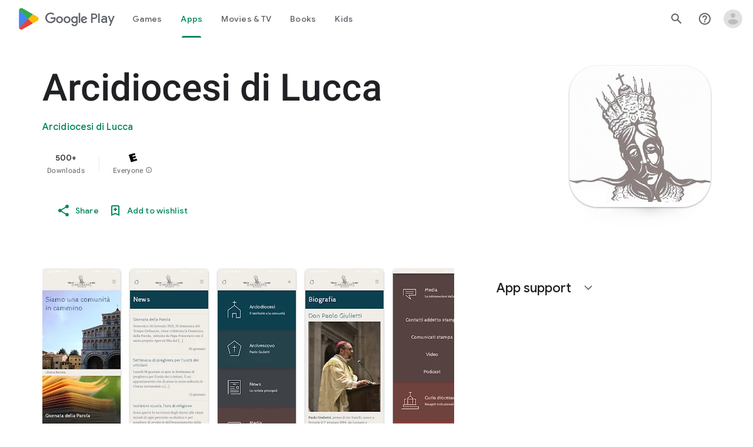

--- FILE ---
content_type: text/javascript; charset=UTF-8
request_url: https://www.gstatic.com/_/boq-play/_/js/k=boq-play.PlayStoreUi.en_US.gt6-iFVy9Wc.2021.O/ck=boq-play.PlayStoreUi.d4OSCTHe6fw.L.B1.O/am=j453gL33BQCYHMGA3xP_YVsAQA/d=1/exm=A7fCU,ArluEf,BBI74,BVgquf,BfdUQc,EFQ78c,GkRiKb,IJGqxf,IZT63,IcVnM,JH2zc,JNoxi,JWUKXe,KUM7Z,LCkxpb,LEikZe,MI6k7c,MdUzUe,MpJwZc,NkbkFd,NwH0H,O1Gjze,O6y8ed,OTA3Ae,PHUIyb,PrPYRd,QIhFr,RMhBfe,RQJprf,RyvaUb,SdcwHb,SpsfSb,UUJqVe,Uas9Hd,Ulmmrd,V3dDOb,WO9ee,XVMNvd,Z5uLle,ZDZcre,ZwDk9d,_b,_tp,aTwUve,aW3pY,byfTOb,e5qFLc,fI4Vwc,fl2Zj,gychg,hKSk3e,hc6Ubd,indMcf,kJXwXb,kjKdXe,lazG7b,lpwuxb,lsjVmc,lwddkf,m9oV,mI3LFb,mdR7q,n73qwf,nKuFpb,oEJvKc,pCKBF,pYCIec,pjICDe,pw70Gc,qTnoBf,rpbmN,sJhETb,soHxf,t1sulf,tBvKNb,tKHFxf,vNKqzc,vrGZEc,w9hDv,wg1P6b,ws9Tlc,xQtZb,xUdipf,ywOR5c,z5Gxfe,zBPctc,zbML3c,zr1jrb/excm=_b,_tp,appdetailsview/ed=1/wt=2/ujg=1/rs=AB1caFWCuEA3-yxQ3hRCR_UBZLAcd8GFLQ/ee=EVNhjf:pw70Gc;EmZ2Bf:zr1jrb;Hs0fpd:jLUKge;JsbNhc:Xd8iUd;K5nYTd:ZDZcre;LBgRLc:SdcwHb;Me32dd:MEeYgc;NJ1rfe:qTnoBf;NPKaK:SdcwHb;NSEoX:lazG7b;Pjplud:EEDORb;QGR0gd:Mlhmy;Rdd4dc:WXw8B;SNUn3:ZwDk9d;ScI3Yc:e7Hzgb;Uvc8o:VDovNc;YIZmRd:A1yn5d;a56pNe:JEfCwb;cEt90b:ws9Tlc;dIoSBb:SpsfSb;dowIGb:ebZ3mb;eBAeSb:zbML3c;iFQyKf:QIhFr;lOO0Vd:OTA3Ae;nAu0tf:z5Gxfe;oGtAuc:sOXFj;pXdRYb:MdUzUe;qafBPd:yDVVkb;qddgKe:xQtZb;sgjhQc:bQAegc;wR5FRb:O1Gjze;xqZiqf:BBI74;yEQyxe:TLjaTd;yxTchf:KUM7Z;zxnPse:GkRiKb/dti=1/m=p3hmRc,LvGhrf,RqjULd
body_size: 6555
content:
"use strict";this.default_PlayStoreUi=this.default_PlayStoreUi||{};(function(_){var window=this;
try{
var LM,Klb,Jlb,Llb,MM;LM=function(a){let b=_.Kf(a);b.Ue()||_.aa===_.aa.top||(b=_.Kf(a,_.aa.top));return b};Klb=function(a,b){a=LM(a).Wb(!1);return{enabled:a,aB:a?_.Tm(LM(b()),_.jna).Rf():Jlb()}};
_.Mlb=function(){MM??(MM=Object.freeze({get enabled(){return MM.Fm===-1||LM("iCzhFc").Wb(!1)?!1:MM.XV.enabled||MM.AV.enabled},environment:_.Rm(LM("HiPsbb"),Llb,0),LO:_.Lm(LM("MUE6Ne"))??void 0,Ws:_.Lm(LM("cfb2h"))??void 0,Fm:_.Qm(LM("yFnxrf"),-1),wY:_.Vm(LM("fPDxwd")).map(a=>_.Qm(a,0)).filter(a=>a>0),Lsa:LM("vJQk6").Wb(!1),XV:Klb("xwAfE",()=>"UUFaWc"),AV:Klb("xnI9P",()=>"u4g7r")}));return MM};Jlb=_.de(_.jna);Llb={Gha:0,Qja:1,Lka:2,Dga:3,zia:4};
_.t("p3hmRc");
var Jmb=function(a,b){var c=_.Xm(),d=[];c=_.Hmb(_.Emb(_.Fmb(new _.OM(a,c),_.jmb(new _.kmb,b.wY)),b.Ws??""));d&&d.length>0&&_.Gmb(c,d.map(f=>f.O()));let e;switch(a){case 1957:e=3;break;case 2082:e=2;break;case 1884:e=1;break;case 2649:e=0}return new Imb(c.Jb(),b.LO??"",e,b.environment)},Imb,Lmb;_.hh.prototype.Hb=_.r(27,function(){return _.hl(this.na,"k")});_.Lh.prototype.JZ=_.r(1,function(){return this.tb});
_.Kmb=function(a,b,c){const d=b.H();a.H!==void 0&&d.H(a.H);d.O(a.environment);a.O&&d.ka(a.O);const e=_.Wa()?.JZ()?.Hb();e&&d.qa(e);b.O(c);a.transport.Gj(b);a.transport.flush()};Imb=class{constructor(a,b,c,d=0){this.transport=a;this.H=b;this.O=c;this.environment=d}};Lmb=class{Gj(){}flush(){}};_.Mmb=class extends _.zt{constructor(){super();this.config=_.Mlb();this.H=this.config.enabled?Jmb(this.config.Fm,this.config):new Imb(new Lmb)}};_.vt(_.po,_.Mmb);
_.v();
_.PM=function(a,b,c){_.hd(a);a=a.Me;let d=a[_.Rb]|0;const e=_.od(a,c),f=void 0===_.xia;b=_.Oc(e,b,!f,d);if(!f||b)return b=_.fd(b),e!==b&&(d=_.jd(a,d,c,b),_.id(a,d)),b};_.Nmb=class extends _.x{constructor(a){super(a)}getUrl(){return _.K(this,3)}H(a){_.Fj(this,5,a)}ka(a){_.Hj(this,8,a)}qa(a){_.Fj(this,10,a)}O(a){_.Hj(this,11,a)}};_.Omb=class extends _.x{constructor(a){super(a)}H(){return _.PM(this,_.Nmb,5)}O(a){_.C(this,_.jna,18,a)}};
_.t("LvGhrf");
var Rmb=function(a){if(_.aa&&_.aa.performance&&_.aa.performance.memory){var b=_.aa.performance.memory;if(b){const c=new Qmb;isNaN(b.jsHeapSizeLimit)||_.Dj(c,1,Math.round(b.jsHeapSizeLimit).toString());isNaN(b.totalJSHeapSize)||_.Dj(c,2,Math.round(b.totalJSHeapSize).toString());isNaN(b.usedJSHeapSize)||_.Dj(c,3,Math.round(b.usedJSHeapSize).toString());_.C(a,Qmb,1,c)}}},Vmb=function(a){if(Smb()){var b=performance.getEntriesByType("navigation");if(b&&b.length){var c=new Tmb;if(b=b[0]){switch(b.type){case "navigate":c.Ke(1);
break;case "reload":c.Ke(2);break;case "back_forward":c.Ke(3);break;case "prerender":c.Ke(4);break;default:c.Ke(0)}var d=_.zj(c,2,Math.round(b.startTime));d=_.zj(d,3,Math.round(b.fetchStart));d=_.zj(d,4,Math.round(b.domainLookupStart));d=_.zj(d,5,Math.round(b.domainLookupEnd));d=_.zj(d,6,Math.round(b.connectStart));d=_.zj(d,7,Math.round(b.connectEnd));d=_.zj(d,8,Math.round(b.requestStart));d=_.zj(d,9,Math.round(b.responseStart));d=_.zj(d,10,Math.round(b.responseEnd));var e=Umb(Math.round(b.domInteractive));
d=_.zj(d,11,e);e=Umb(Math.round(b.domComplete));d=_.zj(d,12,e);d=_.zj(d,13,Math.round(b.loadEventStart));_.zj(d,14,Math.round(b.loadEventEnd))}_.C(a,Tmb,8,c)}}},Umb=function(a){return Number.isFinite(a)?a:null},Xmb=function(a){if(Smb()){var b=performance.getEntriesByType("resource");if(b&&b.length){var c=new Wmb,d=0,e=0,f=0,g=0,h=0,k=0,m=0,p=0,q=0,u=0;for(let w=0;w<b.length;w++){const y=b[w],z=y.responseEnd-y.startTime;if(z>=0)switch(y.initiatorType){case "css":d++;e+=z;break;case "img":f++;g+=z;
break;case "script":h++;k+=z;break;case "link":m++;p+=z;break;default:q++,u+=z}}d&&(b=_.zj(c,1,d),_.zj(b,2,Math.round(e/d)));f&&(d=_.zj(c,3,f),_.zj(d,4,Math.round(g/f)));h&&(f=_.zj(c,5,h),_.zj(f,6,Math.round(k/h)));m&&(h=_.zj(c,7,m),_.zj(h,8,Math.round(p/m)));q&&(m=_.zj(c,9,q),_.zj(m,10,Math.round(u/q)));_.C(a,Wmb,10,c)}}},Zmb=function(a){if(Smb()){var b=performance.getEntriesByType("paint");if(b&&b.length){var c=_.G(a,QM,11)?_.H(a,QM,11):new QM;Ymb(b,c);_.C(a,QM,11,c)}}},Ymb=function(a,b){for(let c=
0;c<a.length;c++){const d=a[c],e=Math.round(d.startTime);d.name!=="first-paint"||_.aj(b,1)!=null?d.name!=="first-contentful-paint"||_.aj(b,2)!=null||_.zj(b,2,e):_.zj(b,1,e)}},Smb=function(){return _.aa.performance&&_.aa.performance.getEntriesByType?!0:!1},RM=function(a,b){$mb.get(a)||$mb.set(a,new b);return $mb.get(a)},Qmb=class extends _.x{constructor(a){super(a)}},Tmb=class extends _.x{constructor(a){super(a)}getType(){return _.ij(this,1)}Ke(a){return _.Hj(this,1,a)}},QM=class extends _.x{constructor(a){super(a)}},
Wmb=class extends _.x{constructor(a){super(a)}},SM=class extends _.x{constructor(a){super(a)}},anb=class extends _.x{constructor(a){super(a)}},bnb=class extends _.x{constructor(a){super(a)}},cnb=class extends _.x{constructor(a){super(a)}},dnb=class extends _.x{constructor(a){super(a)}Va(){return _.K(this,2)}getUrl(){return _.K(this,3)}},enb=class extends _.x{constructor(a){super(a)}xw(a){return _.zj(this,5,a)}},TM=class extends _.x{constructor(a){super(a)}};var fnb=class{constructor(){this.H=0;this.O=[]}};var UM=()=>{const a=performance.getEntriesByType("navigation")[0];if(a&&a.responseStart>0&&a.responseStart<performance.now())return a};var gnb=a=>{if(document.readyState==="loading")return"loading";const b=UM();if(b){if(a<b.domInteractive)return"loading";if(b.domContentLoadedEventStart===0||a<b.domContentLoadedEventStart)return"dom-interactive";if(b.domComplete===0||a<b.domComplete)return"dom-content-loaded"}return"complete"};var hnb=a=>{let b="";try{for(;a?.nodeType!==9;){const d=a;if(d.id)var c="#"+d.id;else{const f=d.nodeName;c=[d.nodeType===1?f.toLowerCase():f.toUpperCase().replace(/^#/,""),...Array.from(d.classList).sort()].join(".")}const e=c;if(b.length+e.length>99)return b||e;b=b?e+">"+b:e;if(d.id)break;a=d.parentNode}}catch{}return b};var $mb=new WeakMap;var inb=-1,VM=a=>{addEventListener("pageshow",b=>{b.persisted&&(inb=b.timeStamp,a(b))},!0)};var WM=(a,b,c,d)=>{let e,f;return g=>{b.value>=0&&(g||d)&&((f=b.value-(e??0))||e===void 0)&&(e=b.value,b.X6=f,g=b.value,b.Rg=g>c[1]?"poor":g>c[0]?"needs-improvement":"good",a(b))}};var jnb=a=>{requestAnimationFrame(()=>requestAnimationFrame(()=>a()))};var XM=-1,knb=new Set,lnb=a=>{if(document.visibilityState==="hidden"){if(a.type==="visibilitychange")for(const b of knb)b();isFinite(XM)||(XM=a.type==="visibilitychange"?a.timeStamp:0,removeEventListener("prerenderingchange",lnb,!0))}},mnb=()=>{if(XM<0){const a=UM()?.activationStart??0;XM=(document.prerendering?void 0:globalThis.performance.getEntriesByType("visibility-state").filter(b=>b.name==="hidden"&&b.startTime>a)[0]?.startTime)??(document.visibilityState!=="hidden"||document.prerendering?Infinity:
0);addEventListener("visibilitychange",lnb,!0);addEventListener("prerenderingchange",lnb,!0);VM(()=>{setTimeout(()=>{XM=document.visibilityState!=="hidden"||document.prerendering?Infinity:0})})}return{get sZ(){return XM},H0(a){knb.add(a)}}};var YM=(a,b=-1)=>{const c=UM();let d="navigate";inb>=0?d="back-forward-cache":c&&(document.prerendering||(UM()?.activationStart??0)>0?d="prerender":document.wasDiscarded?d="restore":c.type&&(d=c.type.replace(/_/g,"-")));return{name:a,value:b,Rg:"good",X6:0,entries:[],id:`v5-${Date.now()}-${Math.floor(Math.random()*(9E12-1))+1E12}`,navigationType:d}};var ZM=(a,b,c={})=>{try{if(PerformanceObserver.supportedEntryTypes.includes(a)){const d=new PerformanceObserver(e=>{Promise.resolve().then(()=>{b(e.getEntries())})});d.observe({type:a,buffered:!0,...c});return d}}catch{}};var nnb=a=>{let b=!1;return()=>{b||(a(),b=!0)}};var onb=a=>{document.prerendering?addEventListener("prerenderingchange",()=>a(),!0):a()};var pnb=[1800,3E3],qnb=(a,b={})=>{onb(()=>{const c=mnb();let d=YM("FCP"),e;const f=ZM("paint",g=>{for(const h of g)h.name==="first-contentful-paint"&&(f.disconnect(),h.startTime<c.sZ&&(d.value=Math.max(h.startTime-(UM()?.activationStart??0),0),d.entries.push(h),e(!0)))});f&&(e=WM(a,d,pnb,b.Tt),VM(g=>{d=YM("FCP");e=WM(a,d,pnb,b.Tt);jnb(()=>{d.value=performance.now()-g.timeStamp;e(!0)})}))})};var rnb=[.1,.25],snb=(a,b={})=>{const c=mnb();qnb(nnb(()=>{let d=YM("CLS",0),e;const f=RM(b,fnb),g=k=>{for(const p of k)if(!p.hadRecentInput){k=f.O[0];var m=f.O.at(-1);f.H&&k&&m&&p.startTime-m.startTime<1E3&&p.startTime-k.startTime<5E3?(f.H+=p.value,f.O.push(p)):(f.H=p.value,f.O=[p]);f.ka?.(p)}f.H>d.value&&(d.value=f.H,d.entries=f.O,e())},h=ZM("layout-shift",g);h&&(e=WM(a,d,rnb,b.Tt),c.H0(()=>{g(h.takeRecords());e(!0)}),VM(()=>{f.H=0;d=YM("CLS",0);e=WM(a,d,rnb,b.Tt);jnb(()=>e())}),setTimeout(e))}))};var tnb=a=>a.reduce((b,c)=>b.value>c.value?b:c),unb=a=>a.find(b=>b.node?.nodeType===1)||a[0],vnb=(a,b={})=>{b=Object.assign({},b);const c=RM(b,fnb),d=new WeakMap;c.ka=e=>{if(e?.sources?.length){e=unb(e.sources);var f=e?.node;f&&(f=b.xZ?.(f)??hnb(f),d.set(e,f))}};snb(e=>{let f={};if(e.entries.length){const g=tnb(e.entries);if(g?.sources?.length){const h=unb(g.sources);h&&(f={n$:d.get(h),o$:g.startTime,p$:g.value,kpa:h,jpa:g,JS:gnb(g.startTime)})}}e=Object.assign(e,{attribution:f});a(e)},b)};var wnb=(a,b={})=>{qnb(c=>{var d={bI:0,rZ:c.value,JS:gnb(inb)};if(c.entries.length){const e=UM(),f=c.entries.at(-1);e&&(d=Math.max(0,e.responseStart-(e.activationStart||0)),d={bI:d,rZ:c.value-d,JS:gnb(c.entries[0].startTime),q0:e,Gna:f})}c=Object.assign(c,{attribution:d});a(c)},b)};var xnb=0,ynb=Infinity,znb=0,Anb=a=>{for(const b of a)b.interactionId&&(ynb=Math.min(ynb,b.interactionId),xnb=(znb=Math.max(znb,b.interactionId))?(znb-ynb)/7+1:0)},Bnb;var Cnb=0,Dnb=function(a,b){a.ka?.(b);if(b.interactionId||b.entryType==="first-input"){var c=a.H.at(-1),d=a.O.get(b.interactionId);if(d||a.H.length<10||b.duration>c.ix){d?b.duration>d.ix?(d.entries=[b],d.ix=b.duration):b.duration===d.ix&&b.startTime===d.entries[0].startTime&&d.entries.push(b):(d={id:b.interactionId,entries:[b],ix:b.duration},a.O.set(d.id,d),a.H.push(d));a.H.sort((e,f)=>f.ix-e.ix);if(a.H.length>10){b=a.H.splice(10);for(const e of b)a.O.delete(e.id)}a.qa?.(d)}}},Enb=class{constructor(){this.H=
[];this.O=new Map}wa(){Cnb=Bnb?xnb:performance.interactionCount??0;this.H.length=0;this.O.clear()}na(){return this.H[Math.min(this.H.length-1,Math.floor(((Bnb?xnb:performance.interactionCount??0)-Cnb)/50))]}};var Fnb=a=>{const b=globalThis.requestIdleCallback||setTimeout;document.visibilityState==="hidden"?a():(a=nnb(a),addEventListener("visibilitychange",a,{once:!0,capture:!0}),b(()=>{a();removeEventListener("visibilitychange",a,{capture:!0})}))};var Gnb=[200,500],Hnb=(a,b={})=>{if(globalThis.PerformanceEventTiming&&"interactionId"in PerformanceEventTiming.prototype){var c=mnb();onb(()=>{"interactionCount"in performance||Bnb||(Bnb=ZM("event",Anb,{type:"event",buffered:!0,durationThreshold:0}));let d=YM("INP"),e;const f=RM(b,Enb),g=k=>{Fnb(()=>{for(var m of k)Dnb(f,m);(m=f.na())&&m.ix!==d.value&&(d.value=m.ix,d.entries=m.entries,e())})},h=ZM("event",g,{durationThreshold:b.durationThreshold??40});e=WM(a,d,Gnb,b.Tt);h&&(h.observe({type:"first-input",
buffered:!0}),c.H0(()=>{g(h.takeRecords());e(!0)}),VM(()=>{f.wa();d=YM("INP");e=WM(a,d,Gnb,b.Tt)}))})}};var Inb=(a,b={})=>{b=Object.assign({},b);const c=RM(b,Enb);let d=[],e=[],f=0;const g=new WeakMap,h=new WeakMap;let k=!1;const m=()=>{const w=c.H.map(E=>g.get(E.entries[0])),y=e.length-50;e=e.filter((E,F)=>F>=y?!0:w.includes(E));const z=new Set;for(const E of e){const F=p(E.startTime,E.processingEnd);for(const J of F)z.add(J)}const B=d.length-1-50;d=d.filter((E,F)=>E.startTime>f&&F>B?!0:z.has(E));k=!1};c.ka=w=>{const y=w.startTime+w.duration;let z;f=Math.max(f,w.processingEnd);for(let B=e.length-1;B>=
0;B--){const E=e[B];if(Math.abs(y-E.renderTime)<=8){z=E;z.startTime=Math.min(w.startTime,z.startTime);z.processingStart=Math.min(w.processingStart,z.processingStart);z.processingEnd=Math.max(w.processingEnd,z.processingEnd);z.entries.push(w);break}}z||(z={startTime:w.startTime,processingStart:w.processingStart,processingEnd:w.processingEnd,renderTime:y,entries:[w]},e.push(z));(w.interactionId||w.entryType==="first-input")&&g.set(w,z);k||(Fnb(m),k=!0)};c.qa=w=>{if(!h.get(w)){var y=w.entries[0].target;
y&&(y=b.xZ?.(y)??hnb(y),h.set(w,y))}};const p=(w,y)=>{const z=[];for(const B of d)if(!(B.startTime+B.duration<w)){if(B.startTime>y)break;z.push(B)}return z},q=w=>{if(w.MS?.length){var y=w.z_,z=w.u9,B=w.processingDuration,E=0,F=0,J=0,L=0;for(var ba of w.MS){F=F+ba.startTime+ba.duration-ba.styleAndLayoutStart;for(const pa of ba.scripts){var T=pa.startTime+pa.duration;if(T<y)continue;T-=Math.max(y,pa.startTime);const Ga=pa.duration?T/pa.duration*pa.forcedStyleAndLayoutDuration:0;E+=T-Ga;F+=Ga;if(T>L){var ia=
pa.startTime<y+z?"input-delay":pa.startTime>=y+z+B?"presentation-delay":"processing-duration";var qa=pa;L=T}}}ba=(ba=w.MS.at(-1))?ba.startTime+ba.duration:0;ba>=y+z+B&&(J=w.s0-ba);qa&&ia&&(w.C$={entry:qa,lsa:ia,Joa:L});w.Nea=E;w.Oea=F;w.Mea=J;w.Pea=w.s0-y-E-F-J}},u=w=>{var y=w.entries[0],z=g.get(y);const B=y.processingStart,E=Math.max(y.startTime+y.duration,B),F=Math.min(z.processingEnd,E);z=z.entries.sort((ba,T)=>ba.processingStart-T.processingStart);const J=p(y.startTime,F),L=c.O.get(y.interactionId);
y={z9:h.get(L),A9:y.name.startsWith("key")?"keyboard":"pointer",z_:y.startTime,s0:E,wra:z,MS:J,u9:B-y.startTime,processingDuration:F-B,qra:E-F,JS:gnb(y.startTime),C$:void 0,Nea:void 0,Oea:void 0,Mea:void 0,Pea:void 0};q(y);return Object.assign(w,{attribution:y})};ZM("long-animation-frame",w=>{d=d.concat(w);k||(Fnb(m),k=!0)});Hnb(w=>{w=u(w);a(w)},b)};var Jnb=class{};var Knb=[2500,4E3],Lnb=(a,b={})=>{onb(()=>{const c=mnb();let d=YM("LCP"),e;const f=RM(b,Jnb),g=k=>{b.Tt||(k=k.slice(-1));for(const m of k)f.H?.(m),m.startTime<c.sZ&&(d.value=Math.max(m.startTime-(UM()?.activationStart??0),0),d.entries=[m],e())},h=ZM("largest-contentful-paint",g);if(h){e=WM(a,d,Knb,b.Tt);const k=nnb(()=>{g(h.takeRecords());h.disconnect();e(!0)}),m=p=>{p.isTrusted&&(Fnb(k),removeEventListener(p.type,m,{capture:!0}))};for(const p of["keydown","click","visibilitychange"])addEventListener(p,
m,{capture:!0});VM(p=>{d=YM("LCP");e=WM(a,d,Knb,b.Tt);jnb(()=>{d.value=performance.now()-p.timeStamp;e(!0)})})}})};var Mnb=(a,b={})=>{b=Object.assign({},b);const c=RM(b,Jnb),d=new WeakMap;c.H=f=>{var g=f.element;g&&(g=b.xZ?.(g)??hnb(g),d.set(f,g))};const e=f=>{var g={bI:0,B1:0,C1:0,ZY:f.value};if(f.entries.length){const k=UM();if(k){var h=k.activationStart||0;const m=f.entries.at(-1),p=m.url&&performance.getEntriesByType("resource").filter(u=>u.name===m.url)[0];g=Math.max(0,k.responseStart-h);const q=Math.max(g,p?(p.requestStart||p.startTime)-h:0);h=Math.min(f.value,Math.max(q,p?p.responseEnd-h:0));g={target:d.get(m),
bI:g,B1:q-g,C1:h-q,ZY:f.value-h,q0:k,lpa:m};m.url&&(g.url=m.url);p&&(g.mpa=p)}}return Object.assign(f,{attribution:g})};Lnb(f=>{f=e(f);a(f)},b)};var Nnb=[800,1800],Onb=a=>{document.prerendering?onb(()=>Onb(a)):document.readyState!=="complete"?addEventListener("load",()=>Onb(a),!0):setTimeout(a)},Pnb=(a,b={})=>{let c=YM("TTFB"),d=WM(a,c,Nnb,b.Tt);Onb(()=>{const e=UM();e&&(c.value=Math.max(e.responseStart-(UM()?.activationStart??0),0),c.entries=[e],d(!0),VM(()=>{c=YM("TTFB",0);d=WM(a,c,Nnb,b.Tt);d(!0)}))})};var Qnb=(a,b={})=>{Pnb(c=>{var d={S2:0,SX:0,MY:0,rY:0,w1:0};if(c.entries.length){d=c.entries[0];var e=d.activationStart||0;const f=Math.max((d.workerStart||d.fetchStart)-e,0),g=Math.max(d.domainLookupStart-e,0),h=Math.max(d.connectStart-e,0);e=Math.max(d.connectEnd-e,0);d={S2:f,SX:g-f,MY:h-g,rY:e-h,w1:c.value-e,q0:d}}c=Object.assign(c,{attribution:d});a(c)},b)};var Snb,Tnb,Vnb,Unb,$M;Snb=function(a){const b=new window.PerformanceObserver(c=>{_.Rnb(a,d=>{var e=c.getEntries();d=_.PM(d,QM,11);Ymb(e,d)});b.disconnect()});try{b.observe({type:"paint",buffered:!0})}catch{}};
Tnb=function(a){$M(a,vnb,(b,c)=>{var d=_.PM(b,SM,9);_.Ej(d,1,c.value);c.attribution&&(b=_.PM(b,TM,14),b=_.PM(b,anb,1),b=_.Ej(b,1,c.value),b=_.Fj(b,2,c.attribution.n$),b=_.zj(b,3,c.attribution.o$),_.Ej(b,4,c.attribution.p$))});$M(a,wnb,(b,c)=>{var d=_.PM(b,SM,9);_.zj(d,2,Math.round(c.value));c.attribution&&(b=_.PM(b,TM,14),b=_.PM(b,bnb,2),b=_.zj(b,1,Math.round(c.value)),b=_.zj(b,2,Math.round(c.attribution.bI)),_.zj(b,3,Math.round(c.attribution.rZ)))});$M(a,Mnb,(b,c)=>{var d=_.PM(b,SM,9);_.zj(d,4,Math.round(c.value));
c.attribution&&(b=_.PM(b,TM,14),b=_.PM(b,dnb,4),b=_.zj(b,1,Math.round(c.value)),b=_.Fj(b,2,c.attribution.target),b=_.zj(b,4,Math.round(c.attribution.bI)),b=_.zj(b,5,Math.round(c.attribution.B1)),b=_.zj(b,6,Math.round(c.attribution.C1)),_.zj(b,7,Math.round(c.attribution.ZY)))});$M(a,Qnb,(b,c)=>{var d=_.PM(b,SM,9);_.zj(d,5,Math.round(c.value));c.attribution&&(b=_.PM(b,TM,14),b=_.PM(b,enb,5),b=_.zj(b,1,Math.round(c.value)),b=_.zj(b,2,Math.round(c.attribution.S2+c.attribution.SX)),b=_.zj(b,3,Math.round(c.attribution.MY)),
_.zj(b,4,Math.round(c.attribution.rY)).xw(Math.round(c.attribution.w1)))});$M(a,Inb,(b,c)=>{var d=_.PM(b,SM,9);_.zj(d,6,Math.round(c.value));c.attribution&&(b=_.PM(b,TM,14),b=_.PM(b,cnb,6),b=_.zj(b,1,Math.round(c.value)),b=_.Fj(b,2,c.attribution.z9),b=_.zj(b,3,c.attribution.z_),_.Fj(b,4,c.attribution.A9))})};Vnb=async function(a){return Promise.race([Unb(),new Promise(b=>void setTimeout(b,3E4))]).then(()=>{a.flush();Vnb(a)})};_.Rnb=function(a,b){a.O=!0;b(a.msg)};
Unb=function(){return new Promise(a=>{const b=_.ql(window,"pagehide",c=>{c.persisted==null||c.persisted||(_.ul(b),a())})})};$M=function(a,b,c){b(d=>void _.Rnb(a,e=>void c(e,d)))};
_.Wnb=class{constructor(a,b){this.na=a;this.aB=b;a=new _.Nmb;b=Number(Date.now()).toString(36)+Math.random().toString(36).slice(2);this.H=_.Fj(a,9,b);a=new _.Omb;this.msg=_.C(a,_.Nmb,5,this.H);this.O=!1}async init(a){if(a.url){const b=new _.Pmb(a.url);_.Fj(this.H,3,b.hostname);_.Fj(this.H,6,b.pathname)}a.qT&&_.Fj(this.H,4,a.qT);window.PerformanceObserver&&window.PerformanceObserver.supportedEntryTypes?.includes("paint")&&Snb(this);Tnb(this);await new Promise(b=>{document.readyState!=="complete"?_.pl(window,
"load",()=>{setTimeout(b,0)}):setTimeout(b,0)});Rmb(this.msg);Zmb(this.msg);Vmb(this.msg);Xmb(this.msg);this.O=!0;return Vnb(this)}flush(){if(this.O){_.Kmb(this.na,this.msg,this.aB);var a=new _.Omb;this.msg=_.C(a,_.Nmb,5,this.H);this.O=!1}}};_.Wnb.prototype.ka=_.n(492);var Xnb;_.Ynb=class extends _.zt{constructor(a){super();this.H=new Map;const b=_.Mlb();b.XV.enabled&&(this.O=new _.Wnb(a.service.zL.H,b.XV.aB))}static Na(){return{service:{zL:_.Mmb}}}async init(a){if(!Xnb&&this.O)return Xnb=!0,this.O.init(a)}};Xnb=!1;_.vt(_.DOa,_.Ynb);
_.v();
_.t("RqjULd");
var Znb=function(a,b){return _.Fj(a,1,b)},$nb=function(a,b){return _.Fj(a,2,b)},aob=function(a,b){return _.zj(a,3,b)},bob=class extends _.x{constructor(a){super(a)}},cob=class extends _.x{constructor(a){super(a)}};_.Wnb.prototype.ka=_.r(492,function(a,b,c,d){const e=aob($nb(Znb(new bob,a),b),c);d!==void 0&&_.zj(e,4,d);_.Rnb(this,f=>{f=_.PM(f,cob,13);_.Vi(f,1,bob,e)})});
var dob=!1,eob=class{constructor(a){this.H=a}register(a){this.Fd=a;a=this.Fd.ka();a.listen(_.bM,this.ka,!1,this);a.listen(_.Dgb,this.O,!1,this)}ka(a){if(a){var b=this.Fd.Ij()?.Wk().E8().getName()||"",c=this.H;a=a.request.vg.H.H;c.H.has(a)||c.H.set(a,{Yaa:b,navigationStart:performance.now(),redirectCount:0})}}O(a){if(a){var b=a.request.vg.H;a=this.H;var c=b.H;b=b.getName();const d=a.H.get(c);d&&(a.O?.ka(d.Yaa,b,performance.now()-d.navigationStart,d.redirectCount),a.H.delete(c))}}};
_.vt(_.EOa,class extends _.zt{constructor(a){super();this.H=a.service.Pfa}static Na(){return{service:{Pfa:_.Ynb}}}async init(){if(!dob){dob=!0;var a=new eob(this.H);if(_.ch(_.$l).H)return _.Ve(this,{service:{Fd:_.em}}).then(b=>{b=b.service.Fd;var c=b.Ij();c=c?c.Wk().H.getName():"";this.H.init({url:b.O(),qT:c});a.register(b)},()=>{this.H.init({url:"",qT:window.cc_aid})})}}});
_.v();
}catch(e){_._DumpException(e)}
}).call(this,this.default_PlayStoreUi);
// Google Inc.


--- FILE ---
content_type: text/javascript; charset=UTF-8
request_url: https://www.gstatic.com/_/boq-play/_/js/k=boq-play.PlayStoreUi.en_US.gt6-iFVy9Wc.2021.O/ck=boq-play.PlayStoreUi.d4OSCTHe6fw.L.B1.O/am=j453gL33BQCYHMGA3xP_YVsAQA/d=1/exm=A7fCU,ArluEf,BBI74,BVgquf,EFQ78c,GkRiKb,IZT63,IcVnM,JNoxi,KUM7Z,LCkxpb,LEikZe,MI6k7c,MdUzUe,MpJwZc,NwH0H,O1Gjze,O6y8ed,OTA3Ae,PrPYRd,QIhFr,RMhBfe,RyvaUb,SdcwHb,SpsfSb,UUJqVe,Uas9Hd,Ulmmrd,V3dDOb,WO9ee,XVMNvd,Z5uLle,ZDZcre,ZwDk9d,_b,_tp,aW3pY,byfTOb,e5qFLc,fl2Zj,gychg,hKSk3e,hc6Ubd,kjKdXe,lazG7b,lsjVmc,lwddkf,m9oV,mI3LFb,mdR7q,n73qwf,pYCIec,pjICDe,pw70Gc,qTnoBf,vrGZEc,w9hDv,ws9Tlc,xQtZb,xUdipf,z5Gxfe,zBPctc,zbML3c,zr1jrb/excm=_b,_tp,appdetailsview/ed=1/wt=2/ujg=1/rs=AB1caFWCuEA3-yxQ3hRCR_UBZLAcd8GFLQ/ee=EVNhjf:pw70Gc;EmZ2Bf:zr1jrb;Hs0fpd:jLUKge;JsbNhc:Xd8iUd;K5nYTd:ZDZcre;LBgRLc:SdcwHb;Me32dd:MEeYgc;NJ1rfe:qTnoBf;NPKaK:SdcwHb;NSEoX:lazG7b;Pjplud:EEDORb;QGR0gd:Mlhmy;Rdd4dc:WXw8B;SNUn3:ZwDk9d;ScI3Yc:e7Hzgb;Uvc8o:VDovNc;YIZmRd:A1yn5d;a56pNe:JEfCwb;cEt90b:ws9Tlc;dIoSBb:SpsfSb;dowIGb:ebZ3mb;eBAeSb:zbML3c;iFQyKf:QIhFr;lOO0Vd:OTA3Ae;nAu0tf:z5Gxfe;oGtAuc:sOXFj;pXdRYb:MdUzUe;qafBPd:yDVVkb;qddgKe:xQtZb;sgjhQc:bQAegc;wR5FRb:O1Gjze;xqZiqf:BBI74;yEQyxe:TLjaTd;yxTchf:KUM7Z;zxnPse:GkRiKb/dti=1/m=vNKqzc,fI4Vwc,sJhETb,JWUKXe,t1sulf,JH2zc,tBvKNb,soHxf,IJGqxf,wg1P6b,ywOR5c,PHUIyb,BfdUQc,oEJvKc,kJXwXb,aTwUve,indMcf,pCKBF,RQJprf,lpwuxb,NkbkFd,nKuFpb,tKHFxf,rpbmN
body_size: 69116
content:
"use strict";_F_installCss("@media (max-height:calc(fit-content + 48px)){.ZDGq3b .VfPpkd-P5QLlc{max-height:calc(100% - 48px)}}@media (min-height:calc(fit-content + 48px)){.ZDGq3b .VfPpkd-P5QLlc{max-height:fit-content}}@media (-ms-high-contrast:active) and (min-height:calc(fit-content + 48px)),(-ms-high-contrast:none) and (min-height:calc(fit-content + 48px)){.ZDGq3b .VfPpkd-wzTsW{align-items:stretch;height:auto}}@media (max-width:528px){.ZDGq3b .VfPpkd-P5QLlc{max-width:calc(100vw - 48px)}}@media (min-width:528px){.ZDGq3b .VfPpkd-P5QLlc{max-width:480px}}@media (max-width:600px),(max-width:720px) and (max-height:400px),(min-width:720px) and (max-height:400px){.ZDGq3b.VfPpkd-Sx9Kwc-OWXEXe-n9oEIb .VfPpkd-P5QLlc{max-width:100vw}}.ZDGq3b .VfPpkd-P5QLlc{min-width:calc(100vw - 32px)}.ZDGq3b .VfPpkd-cnG4Wd{padding:24px 24px 18px 24px}@media screen and (min-width:720px){.ZDGq3b .VfPpkd-P5QLlc{min-width:600px}}@media screen and (min-width:720px) and (max-width:648px){.ZDGq3b .VfPpkd-P5QLlc{max-width:calc(100vw - 48px)}}@media screen and (min-width:720px) and (min-width:648px){.ZDGq3b .VfPpkd-P5QLlc{max-width:600px}}@media screen and (min-width:720px) and (max-width:600px),screen and (min-width:720px) and (max-width:720px) and (max-height:400px),screen and (min-width:720px) and (min-width:720px) and (max-height:400px){.ZDGq3b.VfPpkd-Sx9Kwc-OWXEXe-n9oEIb .VfPpkd-P5QLlc{max-width:100vw}}.Gqr3Sb{--gap-width:12px;margin:12px -16px 0;overflow:visible;padding:0 16px}.yUFvre{gap:var(--gap-width);padding:calc(var(--gap-width)/2) 0;padding-left:_get-adjusted-space(\"default\");scroll-snap-type:unset}.nL1Pwe{cursor:pointer;padding:10px 2px;text-align:center}.nL1Pwe:first-child{margin-left:1px}.nL1Pwe:last-child{margin-right:1px}.sdjgmb{width:100%}.Q7vmV{align-items:center;margin-top:8px;width:100%}.RFcWe{left:-14px;top:18px}.Hnoc8e{right:-14px;top:18px}.RQQX4{margin-left:12px;margin-right:8px}.RQQX4 .LFeKge,.d8xGFb .LFeKge{height:24px;width:24px}.Q7vmV .o1gy8c{width:100%}.Q7vmV .LFeKge{height:24px;width:24px}.RQQX4 .o1gy8c{margin-top:2px}.o1gy8c:focus .csaeVc,.o1gy8c:hover .csaeVc{color:#056449;fill:#056449;stop-color:#056449}.o1gy8c:focus .csaeVc:not(:disabled),.o1gy8c:hover .csaeVc:not(:disabled){color:#056449}.P9KVBf .o1gy8c:focus .csaeVc{color:#00b380;fill:#00b380;stop-color:#00b380}.P9KVBf .o1gy8c:focus .csaeVc:not(:disabled){color:#00b380}.P9KVBf .o1gy8c:hover .csaeVc{color:#00b380;fill:#00b380;stop-color:#00b380}.P9KVBf .o1gy8c:hover .csaeVc:not(:disabled){color:#00b380}.fmiEqb{display:none;margin:10px 0;width:100%}.X8BSVc:not(.VfPpkd-fmcmS-yrriRe-OWXEXe-OWB6Me) .VfPpkd-NSFCdd-Brv4Fb,.X8BSVc:not(.VfPpkd-fmcmS-yrriRe-OWXEXe-OWB6Me) .VfPpkd-NSFCdd-Ra9xwd,.X8BSVc:not(.VfPpkd-fmcmS-yrriRe-OWXEXe-OWB6Me) .VfPpkd-NSFCdd-MpmGFe{border-color:rgb(218,220,224)}.X8BSVc:not(.VfPpkd-fmcmS-yrriRe-OWXEXe-OWB6Me):not(.VfPpkd-fmcmS-yrriRe-OWXEXe-XpnDCe):hover .VfPpkd-NSFCdd-i5vt6e .VfPpkd-NSFCdd-Brv4Fb,.X8BSVc:not(.VfPpkd-fmcmS-yrriRe-OWXEXe-OWB6Me):not(.VfPpkd-fmcmS-yrriRe-OWXEXe-XpnDCe):hover .VfPpkd-NSFCdd-i5vt6e .VfPpkd-NSFCdd-Ra9xwd,.X8BSVc:not(.VfPpkd-fmcmS-yrriRe-OWXEXe-OWB6Me):not(.VfPpkd-fmcmS-yrriRe-OWXEXe-XpnDCe):hover .VfPpkd-NSFCdd-i5vt6e .VfPpkd-NSFCdd-MpmGFe{border-color:rgb(218,220,224)}.X8BSVc:not(.VfPpkd-fmcmS-yrriRe-OWXEXe-OWB6Me).VfPpkd-fmcmS-yrriRe-OWXEXe-XpnDCe .VfPpkd-NSFCdd-Brv4Fb,.X8BSVc:not(.VfPpkd-fmcmS-yrriRe-OWXEXe-OWB6Me).VfPpkd-fmcmS-yrriRe-OWXEXe-XpnDCe .VfPpkd-NSFCdd-Ra9xwd,.X8BSVc:not(.VfPpkd-fmcmS-yrriRe-OWXEXe-OWB6Me).VfPpkd-fmcmS-yrriRe-OWXEXe-XpnDCe .VfPpkd-NSFCdd-MpmGFe{border-color:rgb(218,220,224)}.X8BSVc:not(.VfPpkd-fmcmS-yrriRe-OWXEXe-OWB6Me).VfPpkd-fmcmS-yrriRe-OWXEXe-XpnDCe .VfPpkd-NSFCdd-i5vt6e .VfPpkd-NSFCdd-Brv4Fb,.X8BSVc:not(.VfPpkd-fmcmS-yrriRe-OWXEXe-OWB6Me).VfPpkd-fmcmS-yrriRe-OWXEXe-XpnDCe .VfPpkd-NSFCdd-i5vt6e .VfPpkd-NSFCdd-Ra9xwd,.X8BSVc:not(.VfPpkd-fmcmS-yrriRe-OWXEXe-OWB6Me).VfPpkd-fmcmS-yrriRe-OWXEXe-XpnDCe .VfPpkd-NSFCdd-i5vt6e .VfPpkd-NSFCdd-MpmGFe{border-width:1px}.J4Vmsd{width:100%}.koWCib{color:#01875f;fill:#01875f;stop-color:#01875f}.koWCib:not(:disabled){color:#01875f}.P9KVBf .koWCib{color:#00a173;fill:#00a173;stop-color:#00a173}.P9KVBf .koWCib:not(:disabled){color:#00a173}@media screen and (min-width:600px){.nL1Pwe{padding:10px}.fmiEqb{display:inline-flex}.Q7vmV{display:none}}.Rvudpb{color:rgb(32,33,36);fill:rgb(32,33,36);stop-color:rgb(32,33,36);font-size:.875rem;font-weight:400;letter-spacing:.0142857143em;line-height:1.25rem}.Rvudpb:not(:disabled){color:rgb(32,33,36)}.P9KVBf .Rvudpb{color:rgb(232,234,237);fill:rgb(232,234,237);stop-color:rgb(232,234,237)}.P9KVBf .Rvudpb:not(:disabled){color:rgb(232,234,237)}.efXJRc{align-items:center;display:flex;flex-grow:1}.PT2eod{border-radius:8px;box-shadow:0 -1px 5px rgba(0,0,0,.09),0 3px 5px rgba(0,0,0,.06),0 1px 2px rgba(0,0,0,.3),0 1px 3px rgba(0,0,0,.15);flex-shrink:0;height:48px;margin-right:16px;width:48px}@media screen and (min-width:1280px){.PT2eod{height:56px;width:56px}}.LUq2je{display:flex;flex-shrink:0}.ksLHF{color:rgb(32,33,36);fill:rgb(32,33,36);stop-color:rgb(32,33,36);font-family:\"Google Sans\",Roboto,Arial,sans-serif;line-height:1.75rem;font-size:1.375rem;letter-spacing:0;font-weight:400;font-weight:500;-webkit-box-orient:vertical;-webkit-line-clamp:1;display:-webkit-box;overflow:hidden}.ksLHF:not(:disabled){color:rgb(32,33,36)}.P9KVBf .ksLHF{color:rgb(232,234,237);fill:rgb(232,234,237);stop-color:rgb(232,234,237)}.P9KVBf .ksLHF:not(:disabled){color:rgb(232,234,237)}.cYHJbc{color:rgb(95,99,104);fill:rgb(95,99,104);stop-color:rgb(95,99,104);font-size:.875rem;font-weight:400;letter-spacing:.0178571429em;line-height:1.25rem;-webkit-box-orient:vertical;-webkit-line-clamp:1;display:-webkit-box;line-height:1.75rem;overflow:hidden}.cYHJbc:not(:disabled){color:rgb(95,99,104)}.P9KVBf .cYHJbc{color:rgb(154,160,166);fill:rgb(154,160,166);stop-color:rgb(154,160,166)}.P9KVBf .cYHJbc:not(:disabled){color:rgb(154,160,166)}.EnisIf{margin:-12px -12px 0 0;min-width:48px}@media (any-pointer:coarse){.Gqr3Sb{margin:12px 0;padding:0}}.QnvSid.VOBzC{z-index:2002}.hUTled{height:50px;left:50%;margin-left:-25px;margin-top:-25px;position:fixed;text-align:center;top:50%;width:50px;z-index:20001}.k7smx{background-color:#fff;bottom:0;left:0;opacity:.5;position:fixed;right:0;top:0;z-index:20000}.rFrNMe{user-select:none;-webkit-tap-highlight-color:transparent;display:inline-block;outline:none;padding-bottom:8px;width:200px}.aCsJod{height:40px;position:relative;vertical-align:top}.aXBtI{display:flex;position:relative;top:14px}.Xb9hP{display:flex;flex-grow:1;flex-shrink:1;min-width:0;position:relative}.A37UZe{box-sizing:border-box;height:24px;line-height:24px;position:relative}.qgcB3c:not(:empty){padding-right:12px}.sxyYjd:not(:empty){padding-left:12px}.whsOnd{flex-grow:1;flex-shrink:1;background-color:transparent;border:none;display:block;font:400 16px Roboto,RobotoDraft,Helvetica,Arial,sans-serif;height:24px;line-height:24px;margin:0;min-width:0;outline:none;padding:0;z-index:0}.rFrNMe.dm7YTc .whsOnd{color:#fff}.whsOnd:invalid,.whsOnd:-moz-submit-invalid,.whsOnd:-moz-ui-invalid{box-shadow:none}.I0VJ4d>.whsOnd::-ms-clear,.I0VJ4d>.whsOnd::-ms-reveal{display:none}.i9lrp{background-color:rgba(0,0,0,0.12);bottom:-2px;height:1px;left:0;margin:0;padding:0;position:absolute;width:100%}.i9lrp::before{content:\"\";position:absolute;top:0;bottom:-2px;left:0;right:0;border-bottom:1px solid rgba(0,0,0,0);pointer-events:none}.rFrNMe.dm7YTc .i9lrp{background-color:rgba(255,255,255,.7)}.OabDMe{transform:scaleX(0);background-color:#4285f4;bottom:-2px;height:2px;left:0;margin:0;padding:0;position:absolute;width:100%}.rFrNMe.dm7YTc .OabDMe{background-color:#a1c2fa}.rFrNMe.k0tWj .i9lrp,.rFrNMe.k0tWj .OabDMe{background-color:#d50000;height:2px}.rFrNMe.k0tWj.dm7YTc .i9lrp,.rFrNMe.k0tWj.dm7YTc .OabDMe{background-color:#e06055}.whsOnd[disabled]{color:rgba(0,0,0,.38)}.rFrNMe.dm7YTc .whsOnd[disabled]{color:rgba(255,255,255,.5)}.whsOnd[disabled]~.i9lrp{background:none;border-bottom:1px dotted rgba(0,0,0,.38)}.OabDMe.Y2Zypf{animation:quantumWizPaperInputRemoveUnderline .3s cubic-bezier(.4,0,.2,1)}.rFrNMe.u3bW4e .OabDMe{animation:quantumWizPaperInputAddUnderline .3s cubic-bezier(.4,0,.2,1);transform:scaleX(1)}.rFrNMe.sdJrJc>.aCsJod{padding-top:24px}.AxOyFc{transform-origin:bottom left;transition:all .3s cubic-bezier(.4,0,.2,1);transition-property:color,bottom,transform;color:rgba(0,0,0,0.38);font:400 16px Roboto,RobotoDraft,Helvetica,Arial,sans-serif;font-size:16px;pointer-events:none;position:absolute;bottom:3px;left:0;width:100%}.whsOnd:not([disabled]):focus~.AxOyFc,.whsOnd[badinput=true]~.AxOyFc,.rFrNMe.CDELXb .AxOyFc,.rFrNMe.dLgj8b .AxOyFc{transform:scale(.75) translateY(-39px)}.whsOnd:not([disabled]):focus~.AxOyFc{color:#3367d6}.rFrNMe.dm7YTc .whsOnd:not([disabled]):focus~.AxOyFc{color:#a1c2fa}.rFrNMe.k0tWj .whsOnd:not([disabled]):focus~.AxOyFc{color:#d50000}.ndJi5d{color:rgba(0,0,0,0.38);font:400 16px Roboto,RobotoDraft,Helvetica,Arial,sans-serif;max-width:100%;overflow:hidden;pointer-events:none;position:absolute;text-overflow:ellipsis;top:2px;left:0;white-space:nowrap}.rFrNMe.CDELXb .ndJi5d{display:none}.K0Y8Se{-webkit-tap-highlight-color:transparent;font:400 12px Roboto,RobotoDraft,Helvetica,Arial,sans-serif;height:16px;margin-left:auto;padding-left:16px;padding-top:8px;pointer-events:none;opacity:.3;white-space:nowrap}.rFrNMe.dm7YTc .AxOyFc,.rFrNMe.dm7YTc .K0Y8Se,.rFrNMe.dm7YTc .ndJi5d{color:rgba(255,255,255,.7)}.rFrNMe.Tyc9J{padding-bottom:4px}.dEOOab,.ovnfwe:not(:empty){-webkit-tap-highlight-color:transparent;flex:1 1 auto;font:400 12px Roboto,RobotoDraft,Helvetica,Arial,sans-serif;min-height:16px;padding-top:8px}.LXRPh{display:flex}.ovnfwe{pointer-events:none}.dEOOab{color:#d50000}.rFrNMe.dm7YTc .dEOOab,.rFrNMe.dm7YTc.k0tWj .whsOnd:not([disabled]):focus~.AxOyFc{color:#e06055}.ovnfwe{opacity:.3}.rFrNMe.dm7YTc .ovnfwe{color:rgba(255,255,255,.7);opacity:1}.rFrNMe.k0tWj .ovnfwe,.rFrNMe:not(.k0tWj) .ovnfwe:not(:empty)+.dEOOab{display:none}@keyframes quantumWizPaperInputRemoveUnderline{0%{transform:scaleX(1);opacity:1}100%{transform:scaleX(1);opacity:0}}@keyframes quantumWizPaperInputAddUnderline{0%{transform:scaleX(0)}100%{transform:scaleX(1)}}.fb0g6{position:relative}.llhEMd{transition:opacity .15s cubic-bezier(.4,0,.2,1) .15s;background-color:rgba(0,0,0,0.5);bottom:0;left:0;opacity:0;position:fixed;right:0;top:0;z-index:5000}.llhEMd.iWO5td{transition:opacity .05s cubic-bezier(.4,0,.2,1);opacity:1}.mjANdc{transition:transform .4s cubic-bezier(.4,0,.2,1);align-items:center;display:flex;flex-direction:column;bottom:0;left:0;padding:0 5%;position:absolute;right:0;top:0}.x3wWge,.ONJhl{display:block;height:3em}.eEPege>.x3wWge,.eEPege>.ONJhl{flex-grow:1}.J9Nfi{flex-shrink:1;max-height:100%}.g3VIld{align-items:stretch;display:flex;flex-direction:column;transition:transform .225s cubic-bezier(0,0,.2,1);position:relative;background-color:#fff;border-radius:2px;box-shadow:0 12px 15px 0 rgba(0,0,0,.24);max-width:24em;outline:1px solid transparent;overflow:hidden}.vcug3d .g3VIld{padding:0}.g3VIld.kdCdqc{transition:transform .15s cubic-bezier(.4,0,1,1)}.Up8vH.CAwICe{transform:scale(.8)}.Up8vH.kdCdqc{transform:scale(.9)}.E4P6x.CAwICe,.E4P6x.kdCdqc{transform:translateY(50%)}.vDc8Ic.CAwICe{transform:scale(.8) translateY(100%)}.XIJ9Ac>.x3wWge,.XIJ9Ac>.ONJhl,.HhoEBe>.x3wWge{flex-grow:1}.HhoEBe>.ONJhl{flex-grow:2}.Nevtdc>.x3wWge{flex-grow:0}.Nevtdc>.ONJhl,.t8Vtv>.x3wWge{flex-grow:1}.t8Vtv>.g3VIld{flex-grow:2}.t8Vtv>.ONJhl{flex-grow:1}.vcug3d{align-items:stretch;padding:0}.vcug3d>.g3VIld{flex-grow:2;border-radius:0;left:0;right:0;max-width:100%}.vcug3d>.ONJhl,.vcug3d>.x3wWge{flex-grow:0;height:0}.tOrNgd{display:flex;flex-shrink:0;font:500 20px Roboto,RobotoDraft,Helvetica,Arial,sans-serif;padding:24px 24px 20px 24px}.vcug3d .tOrNgd{display:none}.TNczib{justify-content:space-between;flex-shrink:0;box-shadow:0 3px 4px 0 rgba(0,0,0,.24);background-color:#455a64;color:white;display:none;font:500 20px Roboto,RobotoDraft,Helvetica,Arial,sans-serif}.vcug3d .TNczib{display:flex}.PNenzf{flex-grow:1;flex-shrink:1;overflow:hidden;word-wrap:break-word}.TNczib .PNenzf{margin:16px 0}.VY7JQd{height:0}.TNczib .VY7JQd,.tOrNgd .bZWIgd{display:none}.R6Lfte .Wtw8H{flex-shrink:0;display:block;margin:-12px -6px 0 0}.PbnGhe{flex-grow:2;flex-shrink:2;display:block;font:400 14px /20px Roboto,RobotoDraft,Helvetica,Arial,sans-serif;padding:0 24px;overflow-y:auto}.Whe8ub .PbnGhe{padding-top:24px}.hFEqNb .PbnGhe{padding-bottom:24px}.vcug3d .PbnGhe{padding:16px}.XfpsVe{display:flex;flex-shrink:0;justify-content:flex-end;padding:24px 24px 16px 24px}.vcug3d .XfpsVe{display:none}.OllbWe{justify-content:flex-end;display:none}.vcug3d .OllbWe{display:flex;align-items:flex-start;margin:0 16px}.kHssdc.O0WRkf.C0oVfc,.XfpsVe .O0WRkf.C0oVfc{min-width:64px}.kHssdc+.kHssdc{margin-left:8px}.TNczib .kHssdc{color:#fff;margin-top:10px}.TNczib .Wtw8H{margin:4px 24px 4px 0}.TNczib .kHssdc.u3bW4e,.TNczib .Wtw8H.u3bW4e{background-color:rgba(204,204,204,.25)}.TNczib .kHssdc>.Vwe4Vb,.TNczib .Wtw8H>.VTBa7b{background-image:radial-gradient(circle farthest-side,rgba(255,255,255,.3),rgba(255,255,255,.3) 80%,transparent 100%)}.TNczib .kHssdc.RDPZE,.TNczib .Wtw8H.RDPZE{color:rgba(255,255,255,.5);fill:rgba(255,255,255,.5)}.D4ALMb{display:none}.bYEzqc{background-color:rgba(255,255,255,.8)}.bYEzqc.LAhoGb{background-color:rgba(0,0,0,0.75)}.bYEzqc.ZCaYnd{background-color:rgba(0,0,0,.9)}.LhXUod{border-radius:5px;background-color:#fff;box-shadow:0 11px 15px 1px rgba(0,0,0,.14),0 4px 20px 3px rgba(0,0,0,.12),0 6px 7px -4px rgba(0,0,0,.2);max-width:none;outline:none;overflow:visible}.t89eC{max-width:40em}@media screen and (max-width:480px){.t89eC{max-width:100%}}.so3xDb{cursor:default}.so3xDb .XAUpld{margin-left:16px}html[dir=rtl] .so3xDb .XAUpld{margin-left:0;margin-right:16px}.MSFxAb{left:40px;min-height:150px;position:absolute;top:-40px;width:150px;z-index:1}@media screen and (max-width:480px){.MSFxAb{display:none}}.Pq2lFf,.Q2n72b{padding-left:40px}.Pq2lFf{padding-right:40px}.gZccZc{padding-left:224px}@media screen and (max-width:480px){.gZccZc{padding-left:40px}}.dIodBf{display:inline-block}.miUA7{font-size:26px}.LruL2b{color:#616161;font-size:13px;font-weight:500}.oMtcG{font-size:20px;font-weight:400}.drrice .oMtcG{color:#558b2f}.ZCaYnd .VY7JQd .Wtw8H{margin-right:6px}.ZCaYnd .tOrNgd{margin-bottom:12px}.ZCaYnd .PNenzf{visibility:hidden}.ZCaYnd .VY7JQd .xjKiLb{fill:white}.lMimMe{color:rgb(32,33,36);fill:rgb(32,33,36);stop-color:rgb(32,33,36);font-family:\"Google Sans\",Roboto,Arial,sans-serif;line-height:1.5rem;font-size:1.125rem;letter-spacing:0;font-weight:400;align-items:center;display:flex}.lMimMe:not(:disabled){color:rgb(32,33,36)}.P9KVBf .lMimMe{color:rgb(232,234,237);fill:rgb(232,234,237);stop-color:rgb(232,234,237)}.P9KVBf .lMimMe:not(:disabled){color:rgb(232,234,237)}.UjXtlf{margin-top:16px}.axjpce{margin-right:4px}.BlLrjc{display:inline-block}.B4wkv{align-items:center;display:flex;margin:24px 0 4px}.B4wkv .LjbECb{font-size:18px;margin-right:16px}.aPeBBe{color:rgb(32,33,36);fill:rgb(32,33,36);stop-color:rgb(32,33,36)}.aPeBBe:not(:disabled){color:rgb(32,33,36)}.P9KVBf .aPeBBe{color:rgb(232,234,237);fill:rgb(232,234,237);stop-color:rgb(232,234,237)}.P9KVBf .aPeBBe:not(:disabled){color:rgb(232,234,237)}.dnM39b{list-style:inside;margin-left:34px}.Hxpbhb{font-family:Roboto,Arial,sans-serif;line-height:1rem;font-size:.75rem;letter-spacing:.025em;font-weight:400;align-items:center;display:flex}.RLg0jb{flex-shrink:0;margin-left:48px}@media screen and (min-width:600px){.xNUmN{column-count:2}}@media (max-height:732px){.vFondc .VfPpkd-P5QLlc{max-height:calc(100% - 32px)}}@media (min-height:732px){.vFondc .VfPpkd-P5QLlc{max-height:700px}}@media (-ms-high-contrast:active) and (min-height:732px),(-ms-high-contrast:none) and (min-height:732px){.vFondc .VfPpkd-wzTsW{align-items:stretch;height:auto}}.xoKNSc{margin:0 -24px;padding:0 40px}.Ud1OW{background-color:#e9f0fe}sentinel{}");
this.default_PlayStoreUi=this.default_PlayStoreUi||{};(function(_){var window=this;
try{
_.aGa=_.A("vNKqzc",[_.em]);
_.t("vNKqzc");
var kRc=class extends _.Sv{static Na(){return{service:{view:_.GM}}}constructor(a){super();this.Fd=a.service.view}H(a){(a=a.event.target)&&(a=a.getAttribute("href"))&&_.EM(this.Fd,a)}};kRc.prototype.$wa$fAsfBd=function(){return this.H};_.Wv(_.aGa,kRc);
_.v();
var nsb,osb,psb;_.lsb=function(a,b,c){if(b instanceof _.im)c=b.height,b=b.width;else if(c==void 0)throw Error("Za");a.style.width=_.Rn(b,!0);a.style.height=_.Rn(c,!0)};_.msb=function(a){a.H!=0&&a.Ba()};nsb=function(a,b){a.wa||(a.wa=_.lw(a).measure(function(d){const e=_.Qn(d.event,this.O);_.Ig(this.O,_.jO,{hf:e,inputMode:this.H,event:d.event})}).Af().Jb());const c=new _.iw;c.event=b;a.wa(c)};
osb=function(a){a.ka&&(_.xa(a.ka,function(b){_.Dg(b)}),a.ka=null);a.na&&(_.xa(a.na,function(b){_.ul(b)}),a.na=null)};
psb=function(a,b){a.qa||(a.qa=_.lw(a).measure(function(d){if(d.hy){let e;d.hy.changedTouches?(e=this.O.ownerDocument.createEvent("MouseEvent"),e.initMouseEvent("mouseup",!0,!0,d.hy.view,1,0,0,d.hy.changedTouches[0].clientX,d.hy.changedTouches[0].clientY,!1,!1,!1,!1,0,null)):e=d.hy;d.hf=_.Qn(e,this.O)}_.Ig(this.O,_.kO,{hf:d.hf,inputMode:d.inputMode,Nma:!d.hy,event:d.hy})}).Af().Jb());const c=new _.iw;c.hy=b;c.inputMode=a.H;a.qa(c)};
_.rsb=class{constructor(a){this.O=a;this.H=0;this.qa=this.wa=this.na=this.ka=null;this.Fa=!1}start(a,b,c){this.H=b;this.ka=[_.Cg(this.O,"blur",this.Ba,this)];b==2&&(this.ka.push(_.Cg(this.O,"touchmove",this.Ua,this)),this.ka.push(_.Cg(this.O,"touchend",this.Ba,this)));if(b==1){const d=_.qm(this.O.ownerDocument);this.na=[_.ql(d,"mousemove",this.La,void 0,this),_.ql(d,"mouseup",this.Ma,void 0,this),_.ql(this.O.ownerDocument.documentElement,"selectstart",this.Pa,void 0,this)]}_.Ig(this.O,_.qsb,{hf:a,
inputMode:b,event:c})}La(a){a.preventDefault();nsb(this,a)}Ua(a){this.Fa||a.event.cancelable===!1||a.event.preventDefault();nsb(this,a.event)}Ma(a){a.preventDefault();osb(this);psb(this,a);this.H=0}Pa(a){a.preventDefault()}Ba(a){a&&a.event.cancelable!==!1&&a.event.preventDefault();osb(this);psb(this,a&&a.event);this.H=0}};_.qsb="qUuEUd";_.jO="j9grLe";_.kO="HUObcd";
_.lO=function(a,b){const c=a.x-b.x;a=a.y-b.y;return c*c+a*a};_.ssb=Math.pow(20/_.jla(),2);
_.t("RAnnUd");
var mO,usb,tsb,wsb,vsb;mO=function(a,b,c,d){if(b){a.Gb=b;d=null;const e=b.changedTouches&&b.changedTouches[0]||b.touches&&b.touches[0];e?d=new _.hm(e.clientX,e.clientY):b.clientX!==void 0&&(d=new _.hm(b.clientX,b.clientY));d&&(a.na=b,a.Ub=d,a.Ab===null||c)&&(a.Ab=d)}else a.na=null,a.Ab=null,a.Ub=null,d||(a.Gb=null)};usb=function(a){tsb(a);const b=a.getWindow();a.Fc=[_.ql(b,"mouseup",()=>{tsb(a);a.tb()})]};tsb=function(a){if(a.Fc){for(const b of a.Fc)_.ul(b);a.Fc=null}};
wsb=function(a){a.Gd();a.Bd==="HOLDING"||a.Bd==="ACTIVE_HOLDING"?vsb(a):a.Bd==="TOUCH_DELAY"&&(a.Bd="RELEASING",a.Hc(),vsb(a),mO(a,null));mO(a,null)};vsb=function(a){a.Bd="WAITING_FOR_MOUSE_CLICK";_.xl(a.lu,500,a)};
_.nO=class extends _.Pv{constructor(){super();this.O=!1;this.Gb=null;this.valid=!0;this.mb=this.Hb=this.focused=!1;this.label=this.tc=this.na=this.Ub=this.Ab=null;this.Ua=!1;this.Hf=0;this.yc=!0;this.Fc=null;this.Ml=_.Le(_.isb);this.Bd="INACTIVE";this.Gf=new _.hm(0,0);this.Ba=_.lw(this).Rb(function(){this.Lb()}).Af().Jb()}Nl(){return!1}ke(){return this.Xc()}Xc(){return!!this.oa().el().disabled}Qd(){return!this.ke()}Jd(a){this.oa().el().disabled=a;this.Vf()}eg(a){this.Jd(!a)}Vf(){_.lw(this).Rb(function(){this.label||
(this.label=this.oa().Mb("id")?(new _.Un(this.xe().body)).find(`[for="${this.oa().Mb("id")}"]`):new _.Tn([]));_.us(this.label,"RDPZE",this.Xc())}).Af().Jb()()}kl(){return this.O}hg(a){this.O!==a&&(this.O=a,this.Ba())}Pk(){return this.Gb}Og(){return this.valid}Zt(a){this.valid!==a&&(this.valid=a,_.Vn(this.oa(),"aria-invalid",!a))}uf(){return this.focused&&_.iO}ej(){return this.Ml.enabled?_.iO:!0}ko(){return this.Hb}wp(){return this.mb}Pc(){mO(this,null,void 0,!0);this.Hc();this.Ac();this.Bd="INACTIVE";
this.Gb=null}en(){return!1}nn(a){_.iO=!1;if(this.Bd==="WAITING_FOR_MOUSE_CLICK")return!0;this.Ua=!1;if(!this.Xc()&&this.Bd==="INACTIVE"){a=a.event;const b=a.altKey||a.ctrlKey||a.shiftKey||a.metaKey;a.which!==1||this.en()&&b||(this.tc=a,this.Bd="WAITING_FOR_MOUSE_CLICK",mO(this,a),this.Hc(),usb(this),this.Ua=!0)}return!1}Lt(){return this.Bd==="WAITING_FOR_MOUSE_CLICK"?(tsb(this),!0):!1}Fa(){this.Hb=!0;return!1}Ma(a){this.Hb=!1;mO(this,a.event);this.O&&this.Ac(!0);return!1}Uh(a){_.iO=!1;a=a.event;this.Xc()||
this.O||this.Bd!=="INACTIVE"||!a.touches||a.touches.length!==1||(this.Bd="TOUCH_DELAY",this.tc=a,this.mb=!0,mO(this,a,!0),this.yc=!1,window.performance?.now&&(this.Hf=window.performance.now()),_.xl(this.Eg,75,this),_.lw(this).measure(function(){this.Gf=_.Pn(this.oa().el())}).Af().Jb()());return!1}ll(a){mO(this,a.event);this.yc||window.performance.now()-this.Hf>=75&&this.Eg();_.lw(this).measure(this.Gd).Af().Jb()();return!1}Qm(){this.mb=!1;wsb(this);return!1}nk(){this.mb=!1;this.tb();return!1}click(a){if(this.Bd===
"WAITING_FOR_MOUSE_CLICK")return this.Ac(),this.Bd="INACTIVE",this.Ua=!1;a=this.be(a);this.Xc()||this.O||this.Bd!=="INACTIVE"||!a||this.Pc();return this.Ua=!1}Xj(a){if(this.en())return!0;this.Gb=a.event;return this.click(a)}be(a){return!a.event.initMouseEvent||!this.Ua}focus(){this.focused=!0;this.Ba();this.trigger("AHmuwe");return!1}blur(){const a=!_.ni||!_.Sg&&!_.gh.XD;this.Bd==="TOUCH_DELAY"||!a&&this.Bd==="WAITING_FOR_MOUSE_CLICK"||(this.Ua=this.focused=!1,_.xl(this.tb,5,this),this.trigger("O22p3e"));
return!1}contextmenu(){this.tb();return!1}Eg(){this.yc||(this.yc=!0,this.Bd==="TOUCH_DELAY"&&(_.xl(this.ig,180,this),this.Bd="ACTIVE_HOLDING",this.Hc()))}ig(){this.Bd==="ACTIVE_HOLDING"&&(this.Bd="HOLDING",this.tc&&(this.tc=null))}lu(){this.Bd==="WAITING_FOR_MOUSE_CLICK"&&this.tb()}tb(){this.Bd==="TOUCH_DELAY"?this.Bd="INACTIVE":this.Bd!=="INACTIVE"&&(this.Bd="INACTIVE",this.Ac(!0));this.Ba()}Jk(){const a=this.oa().el();return this.na?_.Qn(this.na,a):new _.hm(a.clientWidth/2,a.clientHeight/2)}ao(){return this.na}ve(){return!!this.na&&
!!window.TouchEvent&&this.na instanceof TouchEvent}Xn(a){return _.Qn(a.event,this.oa().el())}Hc(){this.hg(!0)}Ac(a,b){this.hg(!1);a||this.trigger("JIbuQc",b)}Rh(){this.hg(!0)}Ei(){this.hg(!1)}Lb(){}Dm(){return null}Hh(){wsb(this)}Gd(){if((this.ve()&&this.Ab&&this.Ub?_.lO(this.Ub,this.Ab):_.lO(_.Pn(this.oa().el()),this.Gf))>_.ssb)switch(this.Bd){case "TOUCH_DELAY":this.Bd="INACTIVE";break;case "ACTIVE_HOLDING":case "HOLDING":this.Bd="INACTIVE",this.Ac(!0)}}};_.nO.prototype.$wa$Hp74Ud=function(){return this.Hh};
_.nO.prototype.$wa$TWkaKc=function(){return this.Dm};_.nO.prototype.$wa$Mlp4Hf=function(){return this.Lb};_.nO.prototype.$wa$mQiROb=function(){return this.Ei};_.nO.prototype.$wa$BIGU4d=function(){return this.Rh};_.nO.prototype.$wa$jz8gV=function(){return this.Hc};_.nO.prototype.$wa$uhhy1=function(){return this.Xn};_.nO.prototype.$wa$t9Gapd=function(){return this.ve};_.nO.prototype.$wa$N1hOyf=function(){return this.ao};_.nO.prototype.$wa$kgcjFf=function(){return this.Jk};
_.nO.prototype.$wa$mg9Pef=function(){return this.contextmenu};_.nO.prototype.$wa$O22p3e=function(){return this.blur};_.nO.prototype.$wa$AHmuwe=function(){return this.focus};_.nO.prototype.$wa$CUGPDc=function(){return this.be};_.nO.prototype.$wa$vhIIDb=function(){return this.Xj};_.nO.prototype.$wa$cOuCgd=function(){return this.click};_.nO.prototype.$wa$JMtRjd=function(){return this.nk};_.nO.prototype.$wa$yfqBxc=function(){return this.Qm};_.nO.prototype.$wa$FwuNnf=function(){return this.ll};
_.nO.prototype.$wa$p6p2H=function(){return this.Uh};_.nO.prototype.$wa$JywGue=function(){return this.Ma};_.nO.prototype.$wa$tfO1Yc=function(){return this.Fa};_.nO.prototype.$wa$lbsD7e=function(){return this.Lt};_.nO.prototype.$wa$UX7yZ=function(){return this.nn};_.nO.prototype.$wa$QU9ABe=function(){return this.en};_.nO.prototype.$wa$dReUsb=function(){return this.Pc};_.nO.prototype.$wa$TbSmRe=function(){return this.wp};_.nO.prototype.$wa$CVWi4d=function(){return this.ko};
_.nO.prototype.$wa$GrxScd=function(){return this.ej};_.nO.prototype.$wa$u3bW4e=function(){return this.uf};_.nO.prototype.$wa$If42bb=function(){return this.Og};_.nO.prototype.$wa$qEYSde=function(){return this.Pk};_.nO.prototype.$wa$y7OZL=function(){return this.kl};_.nO.prototype.$wa$varnkb=function(){return this.Vf};_.nO.prototype.$wa$yXgmRe=function(){return this.Qd};_.nO.prototype.$wa$qezFbc=function(){return this.Xc};_.nO.prototype.$wa$RDPZE=function(){return this.ke};
_.nO.prototype.$wa$V5VDZb=function(){return this.Nl};
_.v();
_.kv=_.A("i5dxUd",[]);_.oe(_.kv);
/*

 Copyright 2016 Google Inc.

 Permission is hereby granted, free of charge, to any person obtaining a copy
 of this software and associated documentation files (the "Software"), to deal
 in the Software without restriction, including without limitation the rights
 to use, copy, modify, merge, publish, distribute, sublicense, and/or sell
 copies of the Software, and to permit persons to whom the Software is
 furnished to do so, subject to the following conditions:

 The above copyright notice and this permission notice shall be included in
 all copies or substantial portions of the Software.

 THE SOFTWARE IS PROVIDED "AS IS", WITHOUT WARRANTY OF ANY KIND, EXPRESS OR
 IMPLIED, INCLUDING BUT NOT LIMITED TO THE WARRANTIES OF MERCHANTABILITY,
 FITNESS FOR A PARTICULAR PURPOSE AND NONINFRINGEMENT. IN NO EVENT SHALL THE
 AUTHORS OR COPYRIGHT HOLDERS BE LIABLE FOR ANY CLAIM, DAMAGES OR OTHER
 LIABILITY, WHETHER IN AN ACTION OF CONTRACT, TORT OR OTHERWISE, ARISING FROM,
 OUT OF OR IN CONNECTION WITH THE SOFTWARE OR THE USE OR OTHER DEALINGS IN
 THE SOFTWARE.
*/
_.gqb=class{static get Rk(){return{}}static get H(){return{}}static get ka(){return{}}static get O(){return{}}constructor(a={}){this.H=a}init(){}destroy(){}};
_.t("i5dxUd");
/*

 Copyright 2019 Google Inc.

 Permission is hereby granted, free of charge, to any person obtaining a copy
 of this software and associated documentation files (the "Software"), to deal
 in the Software without restriction, including without limitation the rights
 to use, copy, modify, merge, publish, distribute, sublicense, and/or sell
 copies of the Software, and to permit persons to whom the Software is
 furnished to do so, subject to the following conditions:

 The above copyright notice and this permission notice shall be included in
 all copies or substantial portions of the Software.

 THE SOFTWARE IS PROVIDED "AS IS", WITHOUT WARRANTY OF ANY KIND, EXPRESS OR
 IMPLIED, INCLUDING BUT NOT LIMITED TO THE WARRANTIES OF MERCHANTABILITY,
 FITNESS FOR A PARTICULAR PURPOSE AND NONINFRINGEMENT. IN NO EVENT SHALL THE
 AUTHORS OR COPYRIGHT HOLDERS BE LIABLE FOR ANY CLAIM, DAMAGES OR OTHER
 LIABILITY, WHETHER IN AN ACTION OF CONTRACT, TORT OR OTHERWISE, ARISING FROM,
 OUT OF OR IN CONNECTION WITH THE SOFTWARE OR THE USE OR OTHER DEALINGS IN
 THE SOFTWARE.
*/
var hqb=function(a=window){let b=!1;try{const c={get passive(){b=!0;return!1}},d=()=>{};a.document.addEventListener("test",d,c);a.document.removeEventListener("test",d,c)}catch(c){b=!1}return b},jqb=function(){var a=window.CSS;if(typeof iqb==="boolean")return iqb;if(!a||typeof a.supports!=="function")return!1;var b=a.supports("--css-vars","yes");a=a.supports("(--css-vars: yes)")&&a.supports("color","#00000000");return iqb=b=b||a};var kqb,lqb;kqb={oW:"mdc-ripple-upgraded--background-focused",vN:"mdc-ripple-upgraded--foreground-activation",wN:"mdc-ripple-upgraded--foreground-deactivation",VW:"mdc-ripple-upgraded",ZN:"mdc-ripple-upgraded--unbounded"};lqb={r4:"--mdc-ripple-fg-scale",s4:"--mdc-ripple-fg-size",t4:"--mdc-ripple-fg-translate-end",u4:"--mdc-ripple-fg-translate-start",v4:"--mdc-ripple-left",w4:"--mdc-ripple-top"};_.mqb={tW:225,m3:150,t3:.6,Q3:10,m4:300};var iqb;var nqb=["touchstart","pointerdown","mousedown","keydown"],oqb=["touchend","pointerup","mouseup","contextmenu"],pqb=[],qqb=function(){return{vO:void 0,h_:!1,YK:!1,qS:!1,VV:!1,wB:!1}},sqb=function(a){const b=mN.Rk.wN,c=a.ka.YK;!a.ka.h_&&c||!a.Fa||(rqb(a),a.H.Bb(b),a.wa=setTimeout(()=>{a.H.Db(b)},_.mqb.m3))},wqb=function(a){const b=a.ka;if(b.YK){var c={...b};b.qS?(requestAnimationFrame(()=>{tqb(a,c)}),uqb(a)):(vqb(a),requestAnimationFrame(()=>{a.ka.h_=!0;tqb(a,c);uqb(a)}))}},xqb=function(a,b){if(b){for(const c of nqb);
a.H.Vx()}},yqb=function(a){a.O=a.H.Mg();var b=Math.max(a.O.height,a.O.width);a.Ua=a.H.Vx()?b:Math.sqrt(Math.pow(a.O.width,2)+Math.pow(a.O.height,2))+mN.ka.Q3;b=Math.floor(b*mN.ka.t3);a.H.Vx()&&b%2!==0?a.na=b-1:a.na=b;a.Pa=`${a.Ua/a.na}`;b=mN.H.v4;const c=mN.H.w4,d=mN.H.r4;a.H.Hy(mN.H.s4,`${a.na}px`);a.H.Hy(d,a.Pa);a.H.Vx()&&(a.Ma={left:Math.round(a.O.width/2-a.na/2),top:Math.round(a.O.height/2-a.na/2)},a.H.Hy(b,`${a.Ma.left}px`),a.H.Hy(c,`${a.Ma.top}px`))},zqb=function(a){const b=mN.H;Object.keys(b).forEach(c=>
{c.indexOf("VAR_")===0&&a.H.Hy(b[c],null)})},Aqb=function(a){for(const b of nqb);a.H.Vx()},vqb=function(a){for(const b of oqb)a.H.HY(b,a.La)},Dqb=function(a,b){if(!a.H.oh()){var c=a.ka;if(!c.YK){var d=a.mb;d&&b!==void 0&&d.type!==b.type||(c.YK=!0,c.qS=b===void 0,c.vO=b,c.VV=c.qS?!1:b!==void 0&&(b.type==="mousedown"||b.type==="touchstart"||b.type==="pointerdown"),b!==void 0&&pqb.length>0&&pqb.some(e=>a.H.sY(e))?uqb(a):(b!==void 0&&(pqb.push(b.target),Bqb(a,b)),c.wB=b!==void 0&&b.type==="keydown"?a.H.Wg():
!0,c.wB&&Cqb(a),requestAnimationFrame(()=>{pqb=[];c.wB||b===void 0||b.key!==" "&&b.keyCode!==32||(c.wB=b!==void 0&&b.type==="keydown"?a.H.Wg():!0,c.wB&&Cqb(a));c.wB||(a.ka=qqb())})))}}},Bqb=function(a,b){if(b.type!=="keydown")for(const c of oqb)a.H.q1(c,a.La)},uqb=function(a){a.mb=a.ka.vO;a.ka=qqb();setTimeout(()=>a.mb=void 0,mN.ka.m4)},Cqb=function(a){const b=mN.H.u4,c=mN.H.t4,d=mN.Rk.wN,e=mN.Rk.vN,f=mN.ka.tW;yqb(a);let g="",h="";if(!a.H.Vx()){const {aea:k,p7:m}=Eqb(a);g=`${k.x}px, ${k.y}px`;h=`${m.x}px, ${m.y}px`}a.H.Hy(b,
g);a.H.Hy(c,h);clearTimeout(a.qa);clearTimeout(a.wa);rqb(a);a.H.Db(d);a.H.Mg();a.H.Bb(e);a.qa=setTimeout(()=>{a.tb()},f)},Eqb=function(a){var b=a.ka.vO;if(a.ka.VV){var c=a.H.b_(),d=a.H.Mg();if(b){var e=c.x+d.left;c=c.y+d.top;b.type==="touchstart"?(e=b.changedTouches[0].pageX-e,b=b.changedTouches[0].pageY-c):(e=b.pageX-e,b=b.pageY-c);b={x:e,y:b}}else b={x:0,y:0}}else b={x:a.O.width/2,y:a.O.height/2};b={x:b.x-a.na/2,y:b.y-a.na/2};return{aea:b,p7:{x:a.O.width/2-a.na/2,y:a.O.height/2-a.na/2}}},rqb=function(a){a.H.Db(mN.Rk.vN);
a.Fa=!1;a.H.Mg()},tqb=function(a,{VV:b,wB:c}){(b||c)&&sqb(a)},mN=class extends _.gqb{static get Rk(){return kqb}static get H(){return lqb}static get ka(){return _.mqb}static get O(){return{Bb:()=>{},hP:()=>!0,Mg:()=>({top:0,right:0,bottom:0,left:0,width:0,height:0}),sY:()=>!0,HY:()=>{},Z6:()=>{},a7:()=>{},b_:()=>({x:0,y:0}),Wg:()=>!0,oh:()=>!0,Vx:()=>!0,q1:()=>{},sca:()=>{},tca:()=>{},Db:()=>{},Hy:()=>{}}}constructor(a){super({...mN.O,...a});this.Fa=!1;this.wa=this.qa=0;this.Pa="0";this.O={width:0,
height:0};this.Ua=this.Ba=this.na=0;this.Ma={left:0,top:0};this.ka=qqb();this.tb=()=>{this.Fa=!0;sqb(this)};this.La=()=>{wqb(this)}}init(){const a=this.H.hP();xqb(this,a);if(a){const b=mN.Rk.VW,c=mN.Rk.ZN;requestAnimationFrame(()=>{this.H.Bb(b);this.H.Vx()&&(this.H.Bb(c),yqb(this))})}}destroy(){if(this.H.hP()){this.qa&&(clearTimeout(this.qa),this.qa=0,this.H.Db(mN.Rk.vN));this.wa&&(clearTimeout(this.wa),this.wa=0,this.H.Db(mN.Rk.wN));const a=mN.Rk.VW,b=mN.Rk.ZN;requestAnimationFrame(()=>{this.H.Db(a);
this.H.Db(b);zqb(this)})}Aqb(this);vqb(this)}Ej(a){Dqb(this,a)}layout(){this.Ba&&cancelAnimationFrame(this.Ba);this.Ba=requestAnimationFrame(()=>{yqb(this);this.Ba=0})}};var Fqb,Gqb,Hqb;Fqb=mN.Rk;Gqb={"mdc-ripple-upgraded":"VfPpkd-ksKsZd-mWPk3d","mdc-ripple-upgraded--unbounded":"VfPpkd-ksKsZd-mWPk3d-OWXEXe-ZNMTqd","mdc-ripple-upgraded--background-focused":"VfPpkd-ksKsZd-mWPk3d-OWXEXe-AHe6Kc-XpnDCe","mdc-ripple-upgraded--foreground-activation":"VfPpkd-ksKsZd-mWPk3d-OWXEXe-Tv8l5d-lJfZMc","mdc-ripple-upgraded--foreground-deactivation":"VfPpkd-ksKsZd-mWPk3d-OWXEXe-Tv8l5d-OmS1vf"};
Hqb=function(a){const b=a.ee(),c=a.Mg(),d=_.Eg(b.el());return{hP:()=>jqb(),Vx:()=>a.ki(),Wg:()=>a.Wg(),oh:()=>a.oh(),Bb:e=>b.Bb(Gqb[e]),Db:e=>b.Db(Gqb[e]),sY:e=>b.el().contains(e),sca:()=>{},Z6:()=>{},q1:(e,f)=>{d.documentElement.addEventListener(e,f,hqb(window)?{passive:!0}:!1)},HY:(e,f)=>{d.documentElement.removeEventListener(e,f,hqb(window)?{passive:!0}:!1)},tca:()=>{},a7:()=>{},Hy:(e,f)=>{b.Tb().style.setProperty(e,f)},Mg:()=>c,b_:()=>({x:window.pageXOffset,y:window.pageYOffset})}};
_.nN=function(a,b){if(!jqb())return null;const c=b.ee().el();let d=a.H.get(c);d||(b=Hqb(b),d=new mN(b),d.init(),a.H.set(c,d));return d};_.oN=function(a,b,c){if(b.Wg()&&jqb()){var d=b.ee().el();(d=a.H.get(d))||(d=_.nN(a,b));c===null&&(c=void 0);d&&d.Ej(c)}};_.pN=function(a,b){b=b.ee().el();(a=a.H.get(b))&&wqb(a)};_.qN=function(a,b,{ej:c}={ej:!0}){const d=b instanceof _.Un?b:b.ee();c?d.Bb(Gqb[Fqb.oW]):b instanceof _.Un||_.nN(a,b)};
_.rN=function(a,b){b=b instanceof _.Un?b:b.ee();b.Db(Gqb[Fqb.oW]);b=b.el();const c=a.H.get(b);c&&(c.destroy(),a.H.delete(b))};_.sN=class{constructor(){this.H=new Map}};_.xt(_.sN,_.kv);
_.v();
_.aQa=_.A("JH2zc",[]);
_.t("JH2zc");
_.VQb=class extends _.Sv{constructor(){super();this.ka=this.oa().Zb("VfPpkd-AznF2e-uDEFge-OWXEXe-GN5I5c");this.content=this.Va("bN97Pc")}Ej(a){if(this.ka||!a)this.oa().Bb("VfPpkd-AznF2e-uDEFge-OWXEXe-auswjd");else{const b=this.H(),c=a.width/b.width;a=a.left-b.left;this.oa().Bb("VfPpkd-AznF2e-uDEFge-OWXEXe-di8rgd-RCfa3e");this.content.Pb("transform",`translateX(${a}px) scaleX(${c})`);this.H();this.oa().Db("VfPpkd-AznF2e-uDEFge-OWXEXe-di8rgd-RCfa3e");this.oa().Bb("VfPpkd-AznF2e-uDEFge-OWXEXe-auswjd");
this.content.Pb("transform","")}}H(){return this.content.el().getBoundingClientRect()}O(){this.oa().Db("VfPpkd-AznF2e-uDEFge-OWXEXe-auswjd")}};_.VQb.prototype.$wa$ZpywWb=function(){return this.O};_.VQb.prototype.$wa$fab5xd=function(){return this.H};_.Wv(_.aQa,_.VQb);
_.v();
_.dv=function(a,b){return _.eda(a,a,b)};
_.ev=_.dv("RAnnUd",[]);_.oe(_.ev);
_.XPa=_.A("t1sulf",[_.ev]);_.oe(_.XPa);
_.eO=function(a){a.getData("enableSkip").Wb(!1)&&_.Uf(a.el(),()=>!0)};
_.fO=function(a){return!a.getData("disableIdom").Wb(!1)&&!a.getData("enableSkip").Wb(!1)};_.gO=function(a){return a.getData("syncIdomState").Wb(!1)};
_.t("t1sulf");
var WQb=function(a,b,c,d,e){function f(h){return h.size()!==0||c.Sa()?c.data.jn&&!h.size()||h.size()>1:!0}if(!f(a.find(".VfPpkd-cfyjzb"))&&(a=a.find(".VfPpkd-cfyjzb"),!f(a)))if(c.jc()){var g=!!c.Sa()?.toString();g?(a.size()?d.ni(a.el(),c.Sa()):(d=d.Lc(c.Sa()),b.before(d)),g&&!a.size()&&e()):(a.remove(),a.size()&&e())}else d.ni(a.el(),c.Sa())};var XQb=function(a,b){a.Nf=b},YQb=function(a){var b=a.oa().el();a={detail:{qV:a.oa().el().id}};_.Ig(b,"ndQSrb",void 0,void 0,a)},ZQb=function(a,b){_.us(a.qa,"VfPpkd-jY41G-V67aGc",!!b);a.qa.Vc(b)},iU=class extends _.nO{constructor(){super();this.yD=_.Le(_.Vv(_.VQb,"s3t1lf"));this.hd=_.Le(_.sN);this.Vb=_.Le(_.lu);this.ka=this.Nc=!1;this.Nf=!0;this.lk=this.Va("ksKsZd");this.qa=this.Va("V67aGc");XQb(this,!this.getData("skipFocusOnActivate").Wb(!1));_.fO(this.oa())&&(this.Nc=_.gO(this.oa()),_.Uf(this.oa().el(),
(a,b)=>this.Qe(a,b)))}Qe(a,b){this.Nc&&(a=b.data.isActive,typeof a==="boolean"&&a!==this.isActive()&&a&&YQb(this));a=b.jc();a!==this.Qc()&&ZQb(this,a||"");WQb(this.oa(),_.$v(this,"V67aGc"),b,this.Vb,()=>{this.wa()});a=!1;b.data.jn&&!this.oa().Zb("VfPpkd-AznF2e-OWXEXe-eu7FSc")?(this.oa().Bb("VfPpkd-AznF2e-OWXEXe-eu7FSc"),a=!0):!b.data.jn&&this.oa().Zb("VfPpkd-AznF2e-OWXEXe-eu7FSc")&&(this.oa().Db("VfPpkd-AznF2e-OWXEXe-eu7FSc"),a=!0);a&&this.wa();return!0}Qc(){return this.qa.xc()}isActive(){return this.oa().Zb("VfPpkd-AznF2e-OWXEXe-auswjd")}Ej(a){this.oa().Bb("VfPpkd-AznF2e-OWXEXe-auswjd");
this.oa().el().setAttribute("aria-selected","true");this.oa().el().setAttribute("tabindex","0");this.yD.Ej(a);a=this.oa().el()===document.activeElement;this.Nf&&!a&&this.oa().focus()}Pa(){this.oa().Db("VfPpkd-AznF2e-OWXEXe-auswjd");this.oa().el().setAttribute("aria-selected","false");this.oa().el().setAttribute("tabindex","-1");this.yD.O()}La(){return this.yD.H()}H(){const a=this.oa().Tb().offsetWidth,b=this.oa().Tb().offsetLeft;return{kw:b,lw:b+a}}getId(){return this.oa().el().id}wc(){this.oa().focus()}ee(){return this.oa()}Wg(){return this.O}oh(){return this.Xc()}ki(){return!1}Mg(){return this.lk.el().getBoundingClientRect()}click(a){YQb(this);
return super.click(a)}focus(a){a=super.focus(a);_.nN(this.hd,this);_.qN(this.hd,this,{ej:super.ej()});return a}blur(a){_.rN(this.hd,this);return super.blur(a)}nn(a){this.ka=!0;return super.nn(a)}Uh(a){this.ka=!0;return super.Uh(a)}Hc(){super.Hc();this.ka&&(this.ka=!1,_.oN(this.hd,this,this.na))}Ac(a){_.pN(this.hd,this);super.Ac(a)}wa(){_.rN(this.hd,this);this.uf()?_.qN(this.hd,this,{ej:this.ej()}):_.nN(this.hd,this)}};iU.prototype.$wa$Mkz1i=function(){return this.wa};iU.prototype.$wa$jz8gV=function(){return this.Hc};
iU.prototype.$wa$p6p2H=function(){return this.Uh};iU.prototype.$wa$UX7yZ=function(){return this.nn};iU.prototype.$wa$O22p3e=function(){return this.blur};iU.prototype.$wa$AHmuwe=function(){return this.focus};iU.prototype.$wa$cOuCgd=function(){return this.click};iU.prototype.$wa$ek3GPb=function(){return this.Mg};iU.prototype.$wa$ZMyDuc=function(){return this.ki};iU.prototype.$wa$VMu6Hb=function(){return this.oh};iU.prototype.$wa$fkGEZ=function(){return this.Wg};iU.prototype.$wa$mlK5wb=function(){return this.ee};
iU.prototype.$wa$Hmewsd=function(){return this.wc};iU.prototype.$wa$pTuYge=function(){return this.getId};iU.prototype.$wa$VcWJGf=function(){return this.H};iU.prototype.$wa$ZgZz8b=function(){return this.La};iU.prototype.$wa$ZpywWb=function(){return this.Pa};iU.prototype.$wa$qs41qe=function(){return this.isActive};iU.prototype.$wa$TRoYe=function(){return this.Qc};_.Xv(iU,_.XPa);
_.v();
_.YPa=_.A("VNcg1e",[_.am]);
_.t("VNcg1e");
_.$Qb=class extends _.zt{static Na(){return{rb:{soy:_.Au}}}constructor(a){super();this.H=null;this.vd=a.rb.soy}};_.vt(_.YPa,_.$Qb);
_.v();
_.ZPa=_.A("JWUKXe",[_.YPa]);
/*

 Copyright 2018 Google Inc.

 Permission is hereby granted, free of charge, to any person obtaining a copy
 of this software and associated documentation files (the "Software"), to deal
 in the Software without restriction, including without limitation the rights
 to use, copy, modify, merge, publish, distribute, sublicense, and/or sell
 copies of the Software, and to permit persons to whom the Software is
 furnished to do so, subject to the following conditions:

 The above copyright notice and this permission notice shall be included in
 all copies or substantial portions of the Software.

 THE SOFTWARE IS PROVIDED "AS IS", WITHOUT WARRANTY OF ANY KIND, EXPRESS OR
 IMPLIED, INCLUDING BUT NOT LIMITED TO THE WARRANTIES OF MERCHANTABILITY,
 FITNESS FOR A PARTICULAR PURPOSE AND NONINFRINGEMENT. IN NO EVENT SHALL THE
 AUTHORS OR COPYRIGHT HOLDERS BE LIABLE FOR ANY CLAIM, DAMAGES OR OTHER
 LIABILITY, WHETHER IN AN ACTION OF CONTRACT, TORT OR OTHERWISE, ARISING FROM,
 OUT OF OR IN CONNECTION WITH THE SOFTWARE OR THE USE OR OTHER DEALINGS IN
 THE SOFTWARE.
*/
_.eqb=function(a,b){return(a.matches||a.webkitMatchesSelector||a.msMatchesSelector).call(a,b)};
var AQb=class{constructor(a,b){this.H=a;this.wa=b}};var BQb,CQb;BQb=function(a){return{left:0,right:a.wa.Tb().offsetWidth-a.H.Tb().offsetWidth}};CQb=function(a,b){a=BQb(a);return Math.min(Math.max(a.left,b),a.right)};_.DQb=class extends AQb{ka(){const a=this.H.el().scrollLeft,{right:b}=BQb(this);return Math.round(b-a)}qa(a){const b=BQb(this),c=this.H.el().scrollLeft;a=CQb(this,b.right-a);return{Hr:a,rq:a-c}}na(a){const b=this.H.el().scrollLeft;a=CQb(this,b-a);return{Hr:a,rq:a-b}}O(a){return a}};var EQb;EQb=function(a,b){return Math.max(Math.min(0,b),a.H.Tb().offsetWidth-a.wa.Tb().offsetWidth)};_.FQb=class extends AQb{ka(a){const b=this.H.el().scrollLeft;return Math.round(a-b)}qa(a){const b=this.H.el().scrollLeft;a=EQb(this,-a);return{Hr:a,rq:a-b}}na(a){const b=this.H.el().scrollLeft;a=EQb(this,b-a);return{Hr:a,rq:a-b}}O(a,b){return a-b}};var GQb;GQb=function(a,b){return Math.min(Math.max(0,b),a.wa.Tb().offsetWidth-a.H.Tb().offsetWidth)};_.HQb=class extends AQb{ka(a){const b=this.H.el().scrollLeft;return Math.round(b-a)}qa(a){const b=this.H.el().scrollLeft;a=GQb(this,a);return{Hr:a,rq:b-a}}na(a){const b=this.H.el().scrollLeft;a=GQb(this,b+a);return{Hr:a,rq:b-a}}O(a,b){return a+b}};
_.t("JWUKXe");
var aRb=function(){return(0,_.P)('<div class="'+_.S("VfPpkd-AznF2e-OFz35")+'"></div>')};var bRb,dRb;bRb=function(a){a=_.Ln(a.content.el(),"transform");if(a==="none")return 0;a=/\((.+?)\)/.exec(a);if(!a)return 0;[,,,,a]=a[1].split(",");return parseFloat(a)};dRb=function(a){a.O=!1;var b=bRb(a);const c=a.area.el().scrollLeft;b=a.hn()?_.cRb(a).O(c,b):c-b;a.oa().Db("VfPpkd-AznF2e-vzJc7b-OWXEXe-oT9UPb");a.content.Pb("transform","translateX(0px)");a.area.el().scrollLeft=b};
_.cRb=function(a){if(!a.na){{var b=a.area.el().scrollLeft;a.area.el().scrollLeft=b-1;const e=a.area.el().scrollLeft;if(e<0)a.area.el().scrollLeft=b,b=new _.FQb(a.area,a.content);else{var c=a.area.el().getBoundingClientRect(),d=a.content.el().getBoundingClientRect();c=Math.round(d.right-c.right);a.area.el().scrollLeft=b;b=c===e?new _.HQb(a.area,a.content):new _.DQb(a.area,a.content)}}a.na=b}return a.na};_.eRb=function(a,b){return Math.min(Math.max(0,b),a.content.Tb().offsetWidth-a.area.Tb().offsetWidth)};
_.jU=class extends _.Sv{static Na(){return{service:{uea:_.$Qb}}}constructor(a){super();this.O=!1;this.window=this.getWindow();this.Ba=a.service.uea;this.area=this.Va("vJ7A6b");this.content=this.Va("bN97Pc");a=this.Ba;if(typeof a.H==="number")a=a.H;else{var b=a.vd.Lc(aRb);b=new _.Un(b);(new _.Un(document.documentElement)).append(b);var c=b.Tb().offsetHeight-b.Tb().clientHeight;b.remove();a=a.H=c}this.area.Pb("margin-bottom",String(-a)+"px");this.area.Bb("VfPpkd-AznF2e-LUERP-vJ7A6b-OWXEXe-XuHpsb");
_.Yg(this,new _.HQ(this.area.el()))}H(){if(this.hn()){var a=bRb(this);return _.cRb(this).ka(a)}a=bRb(this);return this.area.el().scrollLeft-a}ka(){return this.content.Tb().offsetWidth}scrollTo(a){if(this.hn()){var b=_.cRb(this).qa(a);this.animate(b)}else b=this.H(),a=_.eRb(this,a),this.animate({Hr:a,rq:a-b})}qa(){if(!this.O)return!0;dRb(this);return!0}wa(a){this.trigger("hICJmc",{tM:a.targetElement.Tb().scrollLeft,offsetWidth:a.targetElement.Tb().offsetWidth,Zca:a.targetElement.Tb().scrollWidth})}yl(a){a=
a.event.target;this.O&&_.eqb(a,".mdc-tab-scroller__scroll-content")&&(this.O=!1,this.oa().Db("VfPpkd-AznF2e-vzJc7b-OWXEXe-oT9UPb"))}animate(a){a.rq!==0&&(dRb(this),this.area.el().scrollLeft=a.Hr,this.content.Pb("transform",`translateX(${a.rq}px)`),this.area.el().getBoundingClientRect(),this.window.requestAnimationFrame(()=>{this.oa().Bb("VfPpkd-AznF2e-vzJc7b-OWXEXe-oT9UPb");this.content.Pb("transform","none")}),this.O=!0)}hn(){return _.Ln(this.content.el(),"direction")==="rtl"}};
_.jU.prototype.$wa$e204de=function(){return this.yl};_.jU.prototype.$wa$Y3U6Wb=function(){return this.wa};_.jU.prototype.$wa$PNXF5=function(){return this.qa};_.jU.prototype.$wa$Wxpo4e=function(){return this.ka};_.jU.prototype.$wa$AkCrjc=function(){return this.H};_.Wv(_.ZPa,_.jU);
_.v();
_.$Pa=_.A("sJhETb",[_.ZPa]);
_.WP=function(a,b){return a.H[b]&&a.H[b]||null};
_.t("sJhETb");
var fRb=function(a,b){if(a.hn())return _.cRb(a).na(b);const c=a.H();a=_.eRb(a,b+c);return{Hr:a,rq:a-c}};var kU=new Set;kU.add("ArrowLeft");kU.add("ArrowRight");kU.add("End");kU.add("Home");kU.add("Enter");kU.add(" ");var lU=new Map;lU.set(37,"ArrowLeft");lU.set(39,"ArrowRight");lU.set(35,"End");lU.set(36,"Home");lU.set(13,"Enter");lU.set(32," ");
var gRb=function(a){var b=_.Bp(a.oa().find(".VfPpkd-AznF2e"));b=Array.from(b).map((c,d)=>_.Zh(a.fi(c),e=>{a.O[d]=e}));return new _.Kk(b)},hRb=function(a,b){const c=a.O.findIndex(e=>e.isActive());if(!(b>=0&&b<a.O.length)||b===c)return!1;let d;c!==-1&&(a.O[c].Pa(),d=a.O[c].La());a.O[b].Ej(d);a.scrollIntoView(b);return!0},iRb=function(a){return a.O.map(b=>b.oa().el())},mU=class extends _.Sv{static Na(){return{controller:{vq:{jsname:"mAKh3e",ctor:_.jU}}}}constructor(a){super();this.O=[];this.yq=!1;this.vq=
a.controller.vq;this.yq=this.getData("useAutomaticActivation").Wb(!1);this.zf(gRb(this))}H(a){if(hRb(this,a)){var b=this.oa().el();_.Ig(b,"lN8i5b",void 0,void 0,{detail:{index:a}})}}scrollIntoView(a){if(a>=0&&a<this.O.length)if(a===0)this.vq.scrollTo(0);else if(a===this.O.length-1)this.vq.scrollTo(this.vq.ka());else if(this.hn()){var b=this.vq.H(),c=this.oa().Tb().offsetWidth,d=this.O[a].H(),e=this.vq.ka();var f=e-d.kw-c-b;d=e-d.lw-b;const g=f+d;f=f>0||g>0?a+1:d<0||g<0?a-1:-1;if(f>=0&&f<this.O.length){const {kw:h,
lw:k}=this.O[f].H();a=f>a?Math.max(e-k-b-c+36,0):Math.min(e-h-b-36,0);b=this.vq;a!==0&&b.animate(fRb(b,a))}}else if(b=this.vq.H(),c=this.oa().Tb().offsetWidth,f=this.O[a].H(),e=f.kw-b,f=f.lw-b-c,d=e+f,e=e<0||d<0?a-1:f>0||d>0?a+1:-1,e>=0&&e<this.O.length){const {kw:g,lw:h}=this.O[e].H();a=e<a?Math.min(h-b-36,0):Math.max(g-b-c+36,0);b=this.vq;a!==0&&b.animate(fRb(b,a))}}ka(){const a=this.vq.H()>0,b=this.vq.H()+this.oa().Tb().offsetWidth<this.vq.ka();return{left:a,right:b}}Td(a){var b=a.event;a=kU.has(b.key)?
b.key:lU.get(b.keyCode);if(a===void 0)return!0;var c=a===" "||a==="Enter";c||b.preventDefault();if(this.yq&&c)return!0;b=this.xe().activeElement;b=iRb(this).indexOf(b);if(c)return this.H(b),!0;c=this.hn();const d=this.O.length-1;b=a==="End"?d:a==="ArrowLeft"&&!c||a==="ArrowRight"&&c?b-1:a==="ArrowRight"&&!c||a==="ArrowLeft"&&c?b+1:0;b<0?b=d:b>d&&(b=0);a=b;this.O[a].wc();this.scrollIntoView(a);this.yq&&this.H(a);return!0}wa(a){this.H(this.qa(a.event.detail.qV))}qa(a){for(let b=0;b<this.O.length;b++)if(this.O[b].getId()===
a)return b;return-1}na(){return this.O.findIndex(a=>a.isActive())}Ba(a){return this.O[a]?.getId()}hn(){return _.Ln(this.oa().el(),"direction")==="rtl"}};mU.prototype.$wa$XE3qVc=function(){return this.na};mU.prototype.$wa$ts7vde=function(){return this.wa};mU.prototype.$wa$I481le=function(){return this.Td};mU.prototype.$wa$jKlRYe=function(){return this.ka};_.Wv(_.$Pa,mU);
_.v();
_.XHa=_.A("tBvKNb",[]);_.oe(_.XHa);
_.t("tBvKNb");
_.hU=class extends _.Pv{constructor(){super();this.Vb=_.Le(_.lu);this.Nc=!1;_.fO(this.oa())&&(this.Nc=_.gO(this.oa()),_.Uf(this.oa().el(),(a,b)=>this.Qe(a,b)))}Qe(a,b){this.Nc&&(a=!!b.data.isActive,a!==this.isActive()&&(a?this.Ej():this.H()));a=this.oa().children().Rc(0);this.Vb.Vq(a.el(),b.Ad());return!0}Ej(){_.Yv(this.oa(),"tabPanelActive","true");this.oa().show()}H(){_.Yv(this.oa(),"tabPanelActive","false");this.oa().Ld()}isActive(){return this.oa().getData("tabPanelActive").Wb(!1)}};
_.hU.prototype.$wa$qs41qe=function(){return this.isActive};_.hU.prototype.$wa$ZpywWb=function(){return this.H};_.hU.prototype.$wa$CGLD0d=function(){return this.Ej};_.Xv(_.hU,_.XHa);
_.v();
_.YHa=_.A("fI4Vwc",[_.XHa]);
_.t("fI4Vwc");
var jRb;jRb=function(a){const b=_.Cp(a.oa(),".VfPpkd-AznF2e-ZMv3u").el();return _.Zh(a.fi(b),c=>{a.O=c;return a.O})};
_.nU=class extends _.Sv{static Na(){return{controllers:{tea:{jsname:"PAiuue",ctor:_.hU}}}}constructor(a){super();this.ka=[];this.zf(jRb(this));this.ka=a.controllers.tea;_.eO(this.oa())}H(a){this.O.H(a)}qa(a){return this.O.qa(a)}Ba(a){return this.O.Ba(a)}na(){return this.O.na()}wa(a){a=a.event.detail.index;const b=this.Ba(a);this.ka.forEach(c=>{c.H()});this.ka[a]?.Ej();this.trigger("efhmcb",{index:a,id:b})}};_.nU.prototype.$wa$MhjYq=function(){return this.wa};_.nU.prototype.$wa$XE3qVc=function(){return this.na};
_.Wv(_.YHa,_.nU);
_.v();
_.fQa=_.A("P8eaqc",[]);_.oe(_.fQa);
var Xrb;_.cO=function(a,b,c){const d=new Set(b?b.split(" "):[]),e=new Set(c?c.split(" "):[]);b=[...e].filter(f=>!d.has(f));c=[...d].filter(f=>!e.has(f));for(const f of b)f&&a.Bb(f);for(const f of c)f&&a.Db(f)};
_.dO=function(a,b,{No:c}={}){var d=new Map;const e=/([^ =]+)=(?:'([^']+)'|"([^"]+)")/g,f=b.matchAll(e);for(const h of f)d.set(h[1],_.Nk(h[2]??h[3]));b=b.replace(e,"").split(" ");for(var g of b)g&&d.set(g,"");for(const h of Array.from(a.el().attributes))g=h.name,Xrb.has(g)||c&&c.has(g)||d.has(g)||_.Wn(a,g);for(const [h,k]of d)c=h,d=k,a.Mb(c)!==d&&_.Vn(a,c,d)};Xrb=new Set("jsname jscontroller jsaction class style id data-idom-class data-disable-idom".split(" "));
_.t("uu7UOe");
var fwb;_.dwb=function(a,b,c){a.Qc!==null?(_.cO(a.oa(),a.Qc,c),a.Qc=null):_.cO(a.oa(),b,c)};_.ewb=function(a){var b=a.La();a=b?.getData("tooltipIsRich").Wb(!1);b=b?.getData("tooltipIsPersistent").Wb(!1);return{Wn:a,im:b}};fwb=async function(a){if(!a.ih){a.af=!0;try{const {service:b}=await _.Ve(a,{service:{Bg:_.fQa}});a.ih=b.Bg}catch(b){if(b instanceof _.Cda)return;throw b;}}return a.ih};
_.aP=class extends _.nO{constructor(){super();this.hd=_.Le(_.sN);this.af=!1;this.Qc=_.Lm(this.getData("idomClass"));_.eO(this.oa())}ee(){return this.oa()}Wg(){return this.O}oh(){return this.Xc()}ki(){return this.oa().Zb("VfPpkd-Bz112c-LgbsSe")}Mg(){return(this.oa().Zb("VfPpkd-Bz112c-LgbsSe")?this.Va("s3Eaab"):this.ee()).el().getBoundingClientRect()}Hc(){super.Hc();_.oN(this.hd,this,this.na)}Ac(a,b){super.Ac(a,b);_.pN(this.hd,this)}click(a){if(!this.Xc()&&this.te()){const {Wn:b,im:c}=_.ewb(this);b&&
c?this.Nf():this.ka(3)}return super.click(a)}focus(a){a=super.focus(a);_.qN(this.hd,this,{ej:super.ej()});super.uf()&&this.oa().Bb("gmghec");this.te()&&super.uf()&&this.H(2);return a}blur(a){_.rN(this.hd,this);this.oa().Db("gmghec");this.te()&&this.ka(7,a.event);return super.blur(a)}Fa(a){this.te()&&this.H(1);return super.Fa(a)}Ma(a){a=super.Ma(a);this.te()&&this.ka(1);return a}Uh(a){a=super.Uh(a);this.te()&&this.H(5);return a}Qm(a){a=super.Qm(a);this.te()&&this.ka(5);return a}te(){const a=this.wc();
return a?a.xc().length>0:!1}wc(){if(this.oa().getData("tooltipEnabled").Wb(!1)){var a=_.Lm(this.oa().getData("tooltipId"));!a&&this.oa().Mb("aria-describedby")&&(a=this.oa().Mb("aria-describedby"));a||(_.Cp(this.oa(),"[data-tooltip-id]").Ff()?_.Cp(this.oa(),"[aria-describedby]").Ff()||(a=_.Cp(this.oa(),"[aria-describedby]").Mb("aria-describedby")):a=_.Cp(this.oa(),"[data-tooltip-id]").getData("tooltipId").H(""));a=a||null}else a=null;return a?(a=this.xe().getElementById(a))?new _.Un(a):null:null}La(){const a=
this.oa();if(!a.el().isConnected||!this.oa().getData("tooltipEnabled").Wb(!1))return null;if(a.getData("tooltipId").Ue()||a.Mb("aria-describedby"))return a;let b=_.Cp(a,"[data-tooltip-id]");if(!b.Ff())return b.wd();b=_.Cp(a,"[aria-describedby]");return b.Ff()?null:b.wd()}Sm(){return this.oa().getData("isGm3Button").Wb(!1)}async H(a){const b=this.La();if(b&&b.el().isConnected){var c=await fwb(this);c&&b.el().isConnected&&(a=c.H(b.el(),a))&&_.Yg(this,a)}}async ka(a,b){const c=this.La();if(c&&this.af){const d=
await (this.ih??fwb(this));d&&d.ka(c.el(),a,b)}}async Nf(){const a=this.La();if(a){const b=await fwb(this);b&&a.el().isConnected&&b.La(a.el())}}async wa(){this.te()&&this.ih&&this.ih.wa()}contextmenu(a){super.contextmenu(a);return!0}Pa(){_.rN(this.hd,this);this.uf()?_.qN(this.hd,this,{ej:this.ej()}):_.nN(this.hd,this)}};_.aP.prototype.$wa$Mkz1i=function(){return this.Pa};_.aP.prototype.$wa$mg9Pef=function(){return this.contextmenu};_.aP.prototype.$wa$fLiPzd=function(){return this.wa};
_.aP.prototype.$wa$yiFRid=function(){return this.Nf};_.aP.prototype.$wa$ItCXyd=function(){return this.Sm};_.aP.prototype.$wa$IrH4te=function(){return this.La};_.aP.prototype.$wa$XwOqFd=function(){return this.wc};_.aP.prototype.$wa$cHeRTd=function(){return this.te};_.aP.prototype.$wa$yfqBxc=function(){return this.Qm};_.aP.prototype.$wa$p6p2H=function(){return this.Uh};_.aP.prototype.$wa$JywGue=function(){return this.Ma};_.aP.prototype.$wa$tfO1Yc=function(){return this.Fa};
_.aP.prototype.$wa$O22p3e=function(){return this.blur};_.aP.prototype.$wa$AHmuwe=function(){return this.focus};_.aP.prototype.$wa$cOuCgd=function(){return this.click};_.aP.prototype.$wa$jz8gV=function(){return this.Hc};_.aP.prototype.$wa$ek3GPb=function(){return this.Mg};_.aP.prototype.$wa$ZMyDuc=function(){return this.ki};_.aP.prototype.$wa$VMu6Hb=function(){return this.oh};_.aP.prototype.$wa$fkGEZ=function(){return this.Wg};_.aP.prototype.$wa$mlK5wb=function(){return this.ee};
_.v();
_.xv=_.dv("uu7UOe",[_.ev]);_.oe(_.xv);
_.UCa=_.A("soHxf",[_.xv]);_.oe(_.UCa);
_.gwb=function(a,b,c,d,e){function f(k){k=(c.H()||a.Zb("VfPpkd-LgbsSe-OWXEXe-Bz112c-M1Soyc")||a.Zb("VfPpkd-LgbsSe-OWXEXe-Bz112c-UbuQg"))&&!k.size()||k.size()>1;return!c?.Sa()||k}if(!f(a.find(".VfPpkd-kBDsod"))){var g=a.find(".VfPpkd-kBDsod");if(!f(g))if(c.H())d.ni(g.el(),c.Sa());else{var h=!!c?.Sa()?.toString();h?(g.size()?d.ni(g.el(),c.Sa()):(d=d.Lc(c.Sa()),c.O()?b.after(d):b.before(d)),b=c.O()?"VfPpkd-LgbsSe-OWXEXe-Bz112c-UbuQg":"VfPpkd-LgbsSe-OWXEXe-Bz112c-M1Soyc",a.Db(b==="VfPpkd-LgbsSe-OWXEXe-Bz112c-UbuQg"?
"VfPpkd-LgbsSe-OWXEXe-Bz112c-M1Soyc":"VfPpkd-LgbsSe-OWXEXe-Bz112c-UbuQg"),a.Bb(b),h&&!g.size()&&e()):(g.remove(),a.Db("VfPpkd-LgbsSe-OWXEXe-Bz112c-UbuQg"),a.Db("VfPpkd-LgbsSe-OWXEXe-Bz112c-M1Soyc"),g.size()&&e())}}};
_.t("soHxf");
var hwb;hwb=new Set(["aria-label","disabled"]);
_.bP=class extends _.aP{constructor(){super();this.Vb=_.Le(_.lu);_.fO(this.oa())&&(this.oa().Zb("VfPpkd-LgbsSe")||this.oa().Zb("VfPpkd-Bz112c-LgbsSe"))&&(this.oa().el().__soy_skip_handler=this.Qe.bind(this))}jc(){return this.Zc("V67aGc").xc()}qc(a){this.Zc("V67aGc").Vc(a)}Fh(a){_.zp([(0,_.wp)`aria-`],this.oa().el(),"aria-label",a)}Qe(a,b){var c=b.jc();b.H()||typeof c!=="string"||c===this.Va("V67aGc").xc()||(this.qc(c.toString()),this.Pa());_.gwb(this.oa(),_.$v(this,"V67aGc"),b,this.Vb,()=>{this.Pa()});
!!b.Xc()!==this.ke()&&this.Jd(!!b.Xc());c=b.ud();c!==this.oa().Mb("aria-label")&&(c?_.zp([(0,_.wp)`aria-`],this.oa().el(),"aria-label",c):_.Wn(this.oa(),"aria-label"));_.dwb(this,a.data.Ea,b.data.Ea);a=(a=b.Ie())?a.toString():"";_.dO(this.oa(),a,{No:hwb});return!0}};_.bP.prototype.$wa$SQpL2c=function(){return this.jc};_.Xv(_.bP,_.UCa);
_.v();
_.t("RdoHje");
_.LRb=function(a,b){typeof b==="string"&&(b=_.rq(b));_.fq(b,b.H.replace(/^\/u\/[0-9]+\//,"/"));_.Mm(a.Ru.get("Zffwxe"))&&!b.H.startsWith("/web/")&&_.fq(b,b.H.replace(/^\//,"/web/"));_.qq(b,"gl");return b};_.MRb=function(a,b){return _.lq(a.vZ,"continue",_.LRb(a,b).toString())};_.uU=class extends _.zt{static Na(){return{service:{qg:_.Jt}}}constructor(a){super();this.Ru=a.service.qg;this.vZ=_.rq(_.Kf("zcqTh").string())}};_.vt(_.Qo,_.uU);
_.v();
_.gFa=_.A("IJGqxf",[_.Qo,_.em,_.uo]);
_.t("IJGqxf");
var sLc=class extends _.Sv{static Na(){return{service:{Cz:_.uU,view:_.GM,y7:_.SQ}}}constructor(a){super();this.H=a.service.Cz;this.Fd=a.service.view;this.qQ=a.service.y7}ka(a){let b=_.Lf(a.data.getData("href"));const c=_.Lm(a.data.getData("navigation"));a.data.getData("addContinueUrlParam").Wb(!1)&&(b=_.lq(_.rq(b),"continue",_.LRb(this.H,window.location.href)).toString());a=_.Lm(a.data.getData("target"));c&&c==="server"?this.Fd.qa(b):a&&a!=="_self"?_.Xe(window,b,a):_.EM(this.Fd,b);return!1}O(){this.qQ.Ba()}};
sLc.prototype.$wa$nixEK=function(){return this.O};sLc.prototype.$wa$fmKhsb=function(){return this.ka};_.Wv(_.gFa,sLc);
_.v();
_.fv=_.A("etBPYb",[_.ev]);_.oe(_.fv);
_.t("etBPYb");
var xsb,ysb,zsb,Asb,Csb,Bsb,Dsb;xsb=["checked","indeterminate"];ysb=new Set(["data-indeterminate"]);zsb=new Set("aria-checked aria-describedby aria-label aria-labelledby checked data-indeterminate disabled indeterminate name type value".split(" "));Asb=function(a){a.ka()?a.input.el().setAttribute("aria-checked","mixed"):_.Wn(a.input,"aria-checked")};
Csb=function(a){const b=Object.getPrototypeOf(a.ff);xsb.forEach(c=>{const d=Object.getOwnPropertyDescriptor(b,c);d&&typeof d.set==="function"&&Object.defineProperty(a.ff,c,{get:d.get,set:e=>{d.set.call(a.ff,e);Bsb(a)},configurable:d.configurable,enumerable:d.enumerable})})};
Bsb=function(a){var b=a.wc;const c=a.ka()?1:a.H()?0:3;if(b!==c){Asb(a);_.us(a.oa(),"VfPpkd-MPu53c-OWXEXe-gk6SMd",c!==3);a.wa.length>0&&(a.window.clearTimeout(a.Pa),a.oa().Db(a.wa));a:switch(b){case 2:b=c===3?"":c===0?"VfPpkd-MPu53c-OWXEXe-vwu2ne-A9y3zc-barxie":"VfPpkd-MPu53c-OWXEXe-vwu2ne-A9y3zc-iAfbIe";break a;case 3:b=c===0?"VfPpkd-MPu53c-OWXEXe-vwu2ne-iAfbIe-barxie":"VfPpkd-MPu53c-OWXEXe-vwu2ne-iAfbIe-A9y3zc";break a;case 0:b=c===3?"VfPpkd-MPu53c-OWXEXe-vwu2ne-barxie-iAfbIe":"VfPpkd-MPu53c-OWXEXe-vwu2ne-barxie-A9y3zc";
break a;default:b=c===0?"VfPpkd-MPu53c-OWXEXe-vwu2ne-A9y3zc-barxie":"VfPpkd-MPu53c-OWXEXe-vwu2ne-A9y3zc-iAfbIe"}a.wa=b;a.wc=c;a.wa.length>0&&(a.oa().Bb(a.wa),a.Qc=!0)}};Dsb=function(a){const b=Object.getPrototypeOf(a.ff);xsb.forEach(c=>{const d=Object.getOwnPropertyDescriptor(b,c);d&&typeof d.set==="function"&&Object.defineProperty(a.ff,c,d)})};
_.oO=class extends _.nO{constructor(){super();this.wc=2;this.wa="";this.Pa=0;this.Nc=this.Qc=!1;this.window=this.getWindow();this.hd=_.Le(_.sN);this.input=this.Va("YPqjbf");this.ff=this.input.el();this.ff.indeterminate=this.ff.getAttribute("data-indeterminate")==="true";this.ff.removeAttribute("data-indeterminate");this.wc=this.ka()?1:this.H()?0:3;Asb(this);this.oa().Bb("VfPpkd-MPu53c-OWXEXe-mWPk3d");Csb(this);_.zh(this,()=>{this.Nf()});_.eO(this.oa());_.fO(this.oa())&&(this.Nc=_.gO(this.oa()),_.Uf(this.oa().el(),
this.Qe.bind(this)))}ee(){return this.oa()}Wg(){return this.O}oh(){return this.Xc()}ki(){return!0}Mg(){return this.ee().el().getBoundingClientRect()}focus(a){a=super.focus(a);_.nN(this.hd,this);_.qN(this.hd,this,{ej:super.ej()});return a}blur(a){_.rN(this.hd,this);return super.blur(a)}kf(){Bsb(this);const a=document.createEvent("Event");a.initEvent("change",!0,!1);this.oa().el().dispatchEvent(a)}Hc(){super.Hc();_.oN(this.hd,this,this.na)}Ac(a){_.pN(this.hd,this);super.Ac(a,{checked:this.H(),value:this.ac()})}Wd(){return this.input}La(){return this.Wd().el()}H(){return this.ff.checked}dg(a){this.ff.checked=
a}ka(){return this.ff.indeterminate}af(a){const b=a.data.sA;a.data.name==="data-indeterminate"&&this.qa(b==="true");return!0}qa(a){this.ff.indeterminate=a}Xc(){return this.ff.disabled}Jd(a){this.ff.disabled=a;_.us(this.oa(),"VfPpkd-MPu53c-OWXEXe-OWB6Me",a)}ac(){return this.ff.value}He(a){this.ff.value=a}Yh(){this.Qc&&(this.window.clearTimeout(this.Pa),this.Pa=this.window.setTimeout(()=>{this.oa().Db(this.wa);this.Qc=!1},250))}Nf(){Dsb(this);this.window.clearTimeout(this.Pa)}Ig(){return this.H()}ke(){return this.Xc()}Ph(){return this.ka()}Qe(a,
b){if(this.Nc){var c=!!b.data.Ig;c!==this.H()&&this.dg(c);c=!!b.data.Ph;c!==this.ka()&&this.qa(c)}c=!!b.data.ke;c!==this.Xc()&&this.Jd(c);c=b.ac()??"";c!==this.ac()&&this.He(c);c=b.getName()||"";c!==this.La().name&&(this.La().name=c);c=b.data.Xk||"";c!==this.La().id&&(this.La().id=c);c=b.ud()||"";c!==this.input.Mb("aria-label")&&_.zp([(0,_.wp)`aria-`],this.input.el(),"aria-label",c);c=b.data.Wf||"";c!==this.input.Mb("aria-labelledby")&&_.zp([(0,_.wp)`aria-`],this.input.el(),"aria-labelledby",c);c=
b.data.Cu||"";c!==this.input.Mb("aria-describedby")&&_.zp([(0,_.wp)`aria-`],this.input.el(),"aria-describedby",c);_.cO(this.oa(),a.data.Ea,b.data.Ea);a=b.Ie()?.toString()??"";_.dO(this.oa(),a,{No:ysb});b=b.data.lx?.toString()??"";_.dO(this.Wd(),b,{No:zsb});return!0}};_.oO.prototype.$wa$B6Vhqe=function(){return this.Ph};_.oO.prototype.$wa$RDPZE=function(){return this.ke};_.oO.prototype.$wa$N2RpBe=function(){return this.Ig};_.oO.prototype.$wa$yw9pZc=function(){return this.Nf};
_.oO.prototype.$wa$L9dL9d=function(){return this.Yh};_.oO.prototype.$wa$HvnK2b=function(){return this.ac};_.oO.prototype.$wa$qezFbc=function(){return this.Xc};_.oO.prototype.$wa$dyRcpb=function(){return this.af};_.oO.prototype.$wa$nODVRb=function(){return this.ka};_.oO.prototype.$wa$nsRSzc=function(){return this.H};_.oO.prototype.$wa$AoK69e=function(){return this.La};_.oO.prototype.$wa$KBg9Jb=function(){return this.Wd};_.oO.prototype.$wa$jz8gV=function(){return this.Hc};_.oO.prototype.$wa$WPi0i=function(){return this.kf};
_.oO.prototype.$wa$O22p3e=function(){return this.blur};_.oO.prototype.$wa$AHmuwe=function(){return this.focus};_.oO.prototype.$wa$ek3GPb=function(){return this.Mg};_.oO.prototype.$wa$ZMyDuc=function(){return this.ki};_.oO.prototype.$wa$VMu6Hb=function(){return this.oh};_.oO.prototype.$wa$fkGEZ=function(){return this.Wg};_.oO.prototype.$wa$mlK5wb=function(){return this.ee};_.Xv(_.oO,_.fv);
_.v();
_.bxb=function(a){let b=new Set;Array.from(arguments).forEach(function(c){_.ab(c).forEach(function(d){b.add(c[d])})});return b};_.uP=function(a,b,c,d){for(a=d?a:new Set(a);b.length>0;)d=b.shift(),d instanceof Set?d instanceof Set&&(b=b.concat([...d.values()])):a.add(d);b=c||[];for(b.length==1&&b[0]instanceof Set&&(b=[...b[0].values()]);b.length>0;)c=b.shift(),c instanceof Set?c instanceof Set&&(b=b.concat([...c.values()])):a.delete(c);return a};_.vP=function(a){return a.getAttribute("role")};
_.cxb=class{toString(){}};_.dxb={Y2:"button",Z2:"checkbox",COLOR:"color",fha:"date",gha:"datetime",hha:"datetime-local",yha:"email",Nha:"file",HIDDEN:"hidden",iia:"image",VN:"menu",MW:"month",tja:"number",xja:"password",W3:"radio",Vja:"range",aka:"reset",a4:"search",qka:"select-multiple",rka:"select-one",Pka:"submit",Xka:"tel",n4:"text",Yka:"textarea",bla:"time",URL:"url",fX:"week"};
_.exb={ega:"alert",fga:"alertdialog",uga:"application",yga:"article",Ega:"banner",Y2:"button",Rga:"cell",Z2:"checkbox",aha:"columnheader",bha:"combobox",cha:"complementary",dha:"contentinfo",iha:"definition",mha:"dialog",nha:"directory",pha:"document",Mha:"feed",Pha:"form",aia:"grid",bia:"gridcell",cia:"group",fia:"heading",jia:"img",uia:"link",via:"list",wia:"listbox",xia:"listitem",Bia:"log",Pia:"main",Qia:"marquee",Sia:"math",VN:"menu",Zia:"menubar",aja:"menuitem",bja:"menuitemcheckbox",cja:"menuitemradio",
L3:"navigation",NONE:"none",sja:"note",uja:"option",Oja:"presentation",Rja:"progressbar",W3:"radio",Uja:"radiogroup",Xja:"region",hka:"row",ika:"rowgroup",jka:"rowheader",mka:"scrollbar",a4:"search",oka:"searchbox",ska:"separator",yka:"slider",Ika:"spinbutton",Nka:"status",Ska:"switch",Tka:"tab",Uka:"table",Vka:"tablist",Wka:"tabpanel",Zka:"textbox",ala:"textinfo",cla:"timer",dla:"toolbar",fla:"tooltip",pla:"tree",qla:"treegrid",rla:"treeitem"};_.fxb=new Set(["accesskey","hidden","id","tabindex"]);_.gxb=_.uP(_.bxb(_.exb,_.dxb),_.$a(_.cxb));_.wP=new Set("article banner complementary contentinfo document form group main navigation note region search textinfo tabpanel".split(" "));_.xP=new Set(["alertdialog","application","dialog"]);_.hxb=new Set(["alert","log","marquee","status"]);_.ixb=_.uP(_.wP,[_.xP,_.hxb]);_.jxb=new Set("alert definition directory list listitem log marquee menubar none note presentation progressbar scrollbar separator status textinfo timer toolbar tooltip".split(" "));_.kxb=new Set("button checkbox columnheader gridcell link menuitem menuitemcheckbox menuitemradio option radio rowheader searchbox slider spinbutton switch tab textbox treeitem".split(" "));
_.lxb=new Set("button checkbox link scrollbar searchbox slider spinbutton switch textbox".split(" "));_.mxb=new Set(["searchbox","spinbutton","textbox"]);_.nxb=new Set(["checkbox","switch","img","slider"]);
_.yP=new Map([["checkbox",{iu:null,Ts:{Ak:null,nq:!1,Gp:!1,Gl:"aria-checked",Fp:!1,Mo:!0}}],["gridcell",{iu:{Ak:"aria-selected",nq:!1,Gp:!1,Gl:null,Fp:!1,Mo:!1},Ts:{Ak:"aria-selected",nq:!1,Gp:!1,Gl:null,Fp:!1,Mo:!1}}],["menuitemcheckbox",{iu:{Ak:null,nq:!1,Gp:!1,Gl:"aria-checked",Fp:!1,Mo:!0},Ts:null}],["menuitemradio",{iu:null,Ts:{Ak:null,nq:!1,Gp:!1,Gl:"aria-checked",Fp:!0,Mo:!1}}],["option",{iu:{Ak:null,nq:!1,Gp:!1,Gl:"aria-selected",Fp:!1,Mo:!0},Ts:{Ak:"aria-selected",nq:!0,Gp:!0,Gl:"aria-selected",
Fp:!0,Mo:!1}}],["radio",{iu:null,Ts:{Ak:"aria-checked",nq:!0,Gp:!0,Gl:"aria-checked",Fp:!0,Mo:!1}}],["switch",{iu:null,Ts:{Ak:null,nq:!1,Gp:!1,Gl:"checked",Fp:!1,Mo:!0}}],["tab",{iu:{Ak:"aria-selected",nq:!1,Gp:!1,Gl:"aria-expanded",Fp:!0,Mo:!0},Ts:{Ak:"aria-selected",nq:!0,Gp:!0,Gl:"aria-selected",Fp:!0,Mo:!1}}],["treeitem",{iu:{Ak:"aria-selected",nq:!1,Gp:!1,Gl:"aria-checked",Fp:!0,Mo:!0},Ts:{Ak:"aria-selected",nq:!0,Gp:!0,Gl:"aria-selected",Fp:!0,Mo:!1}}]]);
_.zP=new Map([["listbox",{Xz:!0,Yz:!1,xD:!0,xB:!1}],["menu",{Xz:!1,Yz:!1,xD:!0,xB:!0}],["menubar",{Xz:!1,Yz:!1,xD:!0,xB:!0}],["radiogroup",{Xz:!1,Yz:!0,xD:!1,xB:!0}],["tablist",{Xz:!1,Yz:!0,xD:!0,xB:!0}],["tree",{Xz:!0,Yz:!1,xD:!0,xB:!1}]]);_.oxb=new Set(["combobox","grid","treegrid"]);_.AP=new Set("menuitem menuitemcheckbox menuitemradio option radio tab treeitem".split(" "));_.pxb=new Set(["cell","columnheader","gridcell","rowheader"]);_.qxb=new Set(["progressbar","scrollbar","slider","spinbutton"]);
_.rxb=new Set("definition directory heading img list listitem none presentation progressbar scrollbar separator timer".split(" "));_.$a(_.exb);
var yxb=function(a,b,c){if(a=="math")return new Set;b=new Set(b);let d=_.uP(sxb,[_.fxb]);_.qxb.has(a)&&d.add("aria-valuetext");if(_.jxb.has(a))return d;a!="listitem"&&(c||txb.has(a)||a=="menu")&&(d.add(_.mxb.has(a)?BP:_.uP(BP,[],["aria-placeholder"])),uxb.add(a));(c||uxb.has(a))&&a!="listitem"&&d.add("aria-describedby");if(_.rxb.has(a))return d;c=[];_.uP(_.kxb,[CP,"application"]).has(a)&&(CP.has(a)&&c.push("aria-activedescendant"),c.push(vxb));_.AP.has(a)&&String(a).indexOf("menu")==-1?c.push(a!=
"option"&&String(a).indexOf("t")!=0?_.uP(wxb,[],["aria-selected"]):wxb):a=="button"?c.push("aria-pressed"):DP.has(a)?(d.add("aria-rowcount"),d.add("aria-colcount")):_.pxb.has(a)&&(a!="cell"&&(d.add("aria-selected"),d.add("aria-readonly"),d.add("contenteditable")),d.add("aria-colindex"),d.add("aria-rowindex"),d.add("aria-colspan"),d.add("aria-rowspan"));a!="listbox"&&a!="menu"&&a!="tree"&&a!="treegrid"||d.add("aria-multiselectable");d=_.uP(d,c,[b]);xxb.has(a)&&(d.add("title"),d.add("autofocus"));return d},
Axb=function(a){if(a=="math")return new Set;let b=new Set;if(_.uP(zxb,[_.lxb,CP]).has(a))return b;b.add("none");b.add("presentation");_.pxb.has(a)?b.add("row"):a=="row"?b.add(new Set(["grid","rowgroup","treegrid","table"])):a=="rowgroup"?b.add(DP):a=="listitem"?b.add("list"):String(a).indexOf("menuitem")==0?b.add("menu"):a=="option"?b.add("listbox"):a=="radio"?b.add("radiogroup"):a=="tab"?b.add("tablist"):a=="treeitem"&&b.add("tree");return b},Dxb=function(a){if(a=="math")return new Set;if(a=="main")return new Set(EP);
var b=new Set("alert alertdialog group log radiogroup status FIELDSET".split(" "));if(_.wP.has(a)||_.xP.has(a)){let d=[b];String(a).indexOf("dialog")>-1?(d.push("dialog"),d.push("DIALOG")):b.has(a)||d.push("search");return _.uP(Bxb,[EP],d)}if(a=="presentation"||a=="none")return _.gxb;b=_.wP.has(a)?new Set(EP):_.uP(EP,[Bxb]);const c=function(d,e){[...Axb(d).values()].reduce(function(f,g){g instanceof Set?f=f.concat([...g.values()]):f.push(g);return f},[]).forEach(function(f){e.has(f)||(e.add(f),f!=
"presentation"&&f!="none"&&c(f,e))})};c(a,b);a=="gridcell"?b.delete("table"):a=="cell"&&b.delete("grid");a!="button"&&a!="link"&&a!="checkbox"&&a!="switch"||_.uP(b,["alertdialog","heading","toolbar",Cxb],[],!0);return b},Exb=function(a){if(a=="math"||(_.uP(zxb,[_.kxb,_.pxb]).has(a)||a=="tooltip")&&a!="list")return new Set;let b=new Set;DP.has(a)?b=new Set(["row","rowgroup"]):a=="rowgroup"||a=="treegrid"?b=new Set(["row"]):a=="row"?b=new Set(_.pxb):a=="list"?b=new Set(["listitem"]):a=="menu"?b=new Set(["menuitem",
"menuitemcheckbox","menuitemradio"]):a=="listbox"?b=new Set(["option"]):a=="radiogroup"?b=new Set(["radio"]):a=="tablist"?b=new Set(["tab"]):a=="tree"?b=new Set(["treeitem"]):a=="combobox"&&(b=new Set(["listbox","textbox","text"]));b.add("none");b.add("presentation");return b},Jxb=function(a){if(a=="math")return new Set;let b=new Set(EP);if(a=="presentation"||a=="none")return _.gxb;if(_.rxb.has(a)&&_.gb(a,"r")||a=="img")return b;const c=function(e,f){[...Exb(e).values()].forEach(function(g){f.has(g)||
(f.add(g),g!="presentation"&&g!="none"&&c(g,f))})};c(a,b);a=="table"?b.delete("gridcell"):a=="grid"&&b.delete("cell");if(DP.has(a))return _.uP(b,[Fxb,"checkbox","switch","textbox","TEXTAREA"]);Gxb.has(a)?b.add("menu"):(a=="listitem"||a=="list")&&b.add("list");if(Hxb.has(a)||_.AP.has(a))return b;var d=new Set(["img","IMG"]);if(a=="alertdialog"||a=="heading")return _.uP(b,[Fxb,"checkbox","switch","heading",d,Cxb],a=="heading"?[a,Cxb]:[a]);if(a=="group"||a=="menubar")_.uP(b,[Fxb,"checkbox","switch",
"img"],[],!0);else if(_.wP.has(a)||_.xP.has(a)){_.uP(b,[new Set(Ixb),"LABEL"],[_.wP],!0);if(a=="application")return _.uP(b,[_.xP,_.hxb,txb,"tabpanel"]);d=new Set(["document","list","listitem"]);if(_.uP(_.wP,["list","listitem"],[_.jxb]).has(a))return _.uP(b,[Bxb],d.has(a)?[]:[a])}return b},Nxb=function(a,b){let c=new Set;a=="menu"&&(c.add({it:!0,has:"Must be labeled",Zs:function(d){for(d=d.parentElement;d!=document.body;){if(d.getAttribute("role")=="menubar")return!0;d=d.parentElement}return!1},equals:!1,
zh:BP,value:null}),c.add({it:!0,has:"Must be labeled",Zs:function(d){for(d=d.parentElement;d!=document.body;){if(d.getAttribute("role")=="menubar")return!0;d=d.parentElement}return!1},equals:!1,zh:BP,value:""}));_.lxb.has(a)?(c.add({it:!0,has:"aria-disabled is true",Zs:function(d){return d.getAttribute("aria-disabled")=="true"},equals:!0,zh:"tabindex",value:"-1"}),c.add({it:!0,has:"aria-disabled is null or false",Zs:function(d){const e=d.getAttribute("aria-disabled"),f=d.hasAttribute("type")?d.getAttribute("type"):
Kxb[d.tagName.toUpperCase()];return(e===null||e=="false")&&!(Lxb.has(f)||d.hasAttribute("href"))},equals:!0,zh:"tabindex",value:"0"}),c.add({it:!0,has:"tabindex is not 0",Zs:function(d){return d.getAttribute("tabindex")=="0"},equals:!1,zh:"aria-disabled",value:"true"}),c.add({it:!0,has:"tabindex of -1",Zs:function(d){return d.getAttribute("tabindex")=="-1"},equals:!0,zh:"aria-disabled",value:"true"})):Hxb.has(a)&&(c.add({it:!0,has:"aria-owns that is not empty",Zs:function(d){return String(d.getAttribute("aria-owns")||
"").length!=0},equals:!0,zh:"tabindex",value:"0"}),c.add({it:!0,has:"tabindex of 0",Zs:function(d){return d.getAttribute("tabindex")=="0"},equals:!1,zh:"aria-owns",value:""}));a!="button"&&a!="link"||c.add({it:!0,has:"tagName "+"A".toString()+" and no href",Zs:function(d){return Kxb[d.tagName.toUpperCase()]=="A"&&d.getAttribute("href")===null},equals:!0,zh:"tabindex",value:"0"});c.add({it:!0,has:"Must be labeled",Zs:function(){return b},equals:!1,zh:_.uP(BP,[Mxb]),value:null});c.add({it:!0,has:"Must be labeled",
Zs:function(){return b},equals:!1,zh:_.uP(BP,[Mxb]),value:""});return c};var sxb=new Set("aria-atomic aria-dropeffect aria-flowto aria-grabbed aria-hidden aria-live aria-owns aria-relevant".split(" ")),vxb=new Set("aria-controls aria-disabled aria-errormessage aria-expanded aria-haspopup aria-invalid aria-required aria-roledescription".split(" ")),wxb=new Set(["aria-posinset","aria-selected","aria-setsize"]);var Kxb=_.haa(_.$a(_.cxb),a=>a.toString());_.$a(_.dxb);var Lxb=new Set("color date datetime datetime-local email file month number password range reset search submit text textarea time url week A BUTTON TEXTAREA".split(" ")),Oxb=new Set("ARTICLE ASIDE DIALOG FIELDSET FOOTER FORM HEADER MAIN MATH NAV SECTION".split(" ")),Pxb=new Set(["DIV","SPAN"]);var Ixb=_.$a(_.exb),Hxb=new Set(_.zP.keys()),BP=new Set(["aria-label","aria-labelledby","aria-placeholder"]),Mxb=new Set(["innerText","textContent"]),txb=new Set(["application","article","group","document","form"]),DP=new Set(["grid","table"]),Gxb=new Set(["menu","menuitem","menuitemcheckbox","menuitemradio"]),zxb=_.uP(_.rxb,["menubar","toolbar",_.ixb]),CP=_.uP(Hxb,[_.oxb]),xxb=_.uP(_.kxb,[_.xP,CP]),Qxb=_.uP(_.nxb,[_.xP,CP,"region",_.mxb,DP],[_.jxb,"application","menu"]),Rxb=_.uP(_.AP,["heading",
"listitem","button","link"]),Cxb=new Set("H1 H2 H3 H4 H5 H6".split(" ")),Fxb=new Set(["button","BUTTON"]),EP=_.uP(Pxb,["none","presentation"]),Bxb=_.uP(_.wP,[_.xP,Oxb]),uxb=new Set;_.Sxb=(a=>{let b=a||new Set;return Ixb.reduce(function(c,d){if(!b.has(d)){var e=c.set;let m;m=xxb.has(d)?_.lxb.has(d)?1:2:-1;let p=m<0&&!DP.has(d),q=Rxb.has(d);var f=q;var g=m;if(d=="math")f=new Set;else{var h=new Set;Qxb.has(d)&&!f?(h.add(_.mxb.has(d)?BP:_.uP(BP,[],["aria-placeholder"])),uxb.add(d)):d=="tabpanel"&&(h.add("aria-labelledby"),uxb.add(d));xxb.has(d)&&g==1&&d!="button"&&d!="link"&&h.add("tabindex");/.*(checkbox|radio|switch).*/.test(d)&&d!="radiogroup"?h.add(d=="switch"?"checked":"aria-checked"):
d=="option"?h.add("aria-selected"):d=="tab"?(h.add("aria-selected"),h.add("aria-controls")):d=="combobox"&&(h.add("aria-autocomplete"),h.add("aria-expanded"));_.mxb.has(d)&&h.add("contenteditable");_.qxb.has(d)&&(_.uP(h,["aria-valuemin","aria-valuemax","aria-valuenow"],[],!0),d=="scrollbar"&&_.uP(h,["aria-controls","aria-orientation"],[],!0));f=h}g=yxb(d,f,q);h=Axb(d);let u=Dxb(d),w=Exb(d),y=Jxb(d),z=Nxb(d,q);if(d=="math")var k=new Set;else d=="presentation"||d=="none"?k=_.uP(_.bxb(_.dxb),_.$a(_.cxb)):
(k=[],d=="button"||d=="link"?k=k.concat(d=="button"?["A"]:["button","link"]):d=="heading"?k=k.concat("H1 H2 H3 H4 H5 H6".split(" ")):_.gb(d.toString(),"header")?k.push("TH"):d=="gridcell"||d=="cell"?k.push("TD"):DP.has(d)?k.push("TABLE"):d=="rowgroup"?k=k.concat(["TBODY","TFOOT","THEAD"]):d=="row"?k.push("TR"):d=="combobox"&&k.push("text"),k=_.uP(Pxb,k));e.call(c,d,{gpa:m,xsa:p,ypa:q,nsa:g,Cra:f,Xma:z,Dsa:u,Fca:h,Esa:y,z1:w,wma:k})}return c},new Map)})(new Set("alert application article banner complementary contentinfo definition directory document form heading img list listitem log main marquee math note search status textinfo timer toolbar".split(" ")));
_.t("i5H9N");
var dQ,eQ,tzb,vzb,wzb,uzb;_.cQ=function(a,b){return b.Mb("aria-disabled")!=="true"};dQ=function(a,b){if(b){let c=null;const d=b.changedTouches&&b.changedTouches[0]||b.touches&&b.touches[0];d?c=new _.hm(d.clientX,d.clientY):b.clientX!==void 0&&(c=new _.hm(b.clientX,b.clientY));c&&(a.Ab=b,a.Pc=c,a.tc===null&&(a.tc=c))}else a.Ab=void 0,a.tc=null,a.Pc=null};eQ=function(a){a.focused=!1;a.Bd==="TOUCH_DELAY"?a.Bd="INACTIVE":a.Bd!=="INACTIVE"&&a.O?(a.Bd="INACTIVE",a.Ac(a.O,!0),a.O=null):a.Bd="INACTIVE"};
tzb=function(a){if(a.Bd!=="INACTIVE"){var b=0;a.Hf()&&a.tc&&a.Pc?b=_.lO(a.Pc,a.tc):a.O&&(b=_.lO(_.Pn(a.O.el()),a.Yh));b>_.ssb&&eQ(a)}};vzb=function(a,b){tzb(a);a.Bd==="HOLDING"||a.Bd==="ACTIVE_HOLDING"?(a.O&&a.Ac(a.O,!b.Wc.equals(a.O)),_.xl(()=>{a.Bd="INACTIVE"},5,a)):a.Bd==="TOUCH_DELAY"&&uzb(a,b.Wc);dQ(a,null)};wzb=function(a){return(a=a.Wc.el())&&a.hasAttribute("role")?a.getAttribute("role").toUpperCase():""};_.fQ=function(a,b){b=b instanceof _.Tn?b.el():b;return _.ma(_.Bp(a.Tc()),b)};
uzb=function(a,b){a.Bd="HOLDING";a.Hc(b);_.xl(()=>{a.O&&a.Ac(a.O,!1)},a.Vf);_.xl(()=>{a.Bd="INACTIVE"},5,a);dQ(a,null)};
_.gQ=class extends _.Pv{constructor(){super();this.wc=this.Hh=this.O=this.Pc=this.tc=null;this.focused=!1;this.Vf=30;this.Bd="INACTIVE";this.Yh=new _.hm(0,0);_.zP.has(this.Ub())||this.Ub();this.oa().Mb("aria-multiselectable")}Jd(a,b){b?_.zp([(0,_.wp)`aria-`],a.el(),"aria-disabled","true"):_.Wn(a,"aria-disabled")}eg(a,b){this.Jd(a,!b)}Jk(){return this.O}ao(){return this.Hh}af(){this.O=null}uf(){return this.focused}Fc(a){var b=a.Wc;_.cQ(0,b)&&(b=_.AP.has(_.vP(_.Dp(b)))?b:a.targetElement,!_.cQ(0,b)||
this.Bd!=="INACTIVE"||a.event.which!==1&&typeof a.event.which==="number"||(this.wc=a,this.Bd="HOLDING",dQ(this,a.event),this.Hc(b)))}Ua(a){this.focused&&(this.focused=!1);dQ(this,a.event);if(this.Bd==="HOLDING"||this.Bd==="ACTIVE_HOLDING")this.O&&this.Ac(this.O),this.Bd="RELEASING",_.xl(function(){this.Bd="INACTIVE"},5,this)}Pa(){this.Bd!=="INACTIVE"&&eQ(this)}wp(a){dQ(this,a.event);this.O&&this.Ac(this.O,!0)}kl(a){const b=a.Wc;_.cQ(0,b)&&!this.O&&this.Bd==="INACTIVE"&&a.event.touches.length===1&&
(this.Bd="TOUCH_DELAY",this.wc=a,dQ(this,a.event),_.xl(()=>{this.Bd==="TOUCH_DELAY"&&(_.xl(this.Dm,180,this),this.Bd="ACTIVE_HOLDING",this.Hc(b))},75),_.lw(this).measure(function(){this.Yh=_.Pn(b.el())}).Af().Jb()())}ko(a){dQ(this,a.event);_.lw(this).measure(function(){tzb(this);if(this.O){const b=this.O.Tb(),c=_.Qn(a.event,b);(c.x<0||c.y<0||c.x>=b.offsetWidth||c.y>=b.offsetHeight)&&eQ(this)}}).Af().Jb()()}mb(a){this.focused=!1;vzb(this,a)}ll(){eQ(this)}Fa(a){const b=wzb(a),c=a.event.keyCode,d=a.event.key;
return((d==="Enter"||c===13)&&_.Wg[b]%13===0||(d===" "||c===32)&&_.Wg[b]%32===0)&&!this.O&&_.fQ(this,a.Wc)>=0&&_.cQ(0,a.Wc)&&this.Bd==="INACTIVE"?(this.Bd="HOLDING",dQ(this,null),this.Hc(a.Wc),!1):!0}Ma(a){const b=wzb(a),c=a.event.keyCode,d=a.event.key;return((d==="Enter"||c===13)&&_.Wg[b]%13===0||(d===" "||c===32)&&_.Wg[b]%32===0)&&this.O&&_.fQ(this,a.Wc)>=0&&_.cQ(0,a.Wc)&&this.Bd==="HOLDING"?(this.Bd="INACTIVE",dQ(this,null),this.Ac(a.Wc),!1):!0}La(a){a.type==="keydown"?this.Fa(a):a.type==="keyup"&&
this.Ma(a);wzb(a);!this.O&&_.fQ(this,a.Wc)>=0&&_.cQ(0,a.Wc)&&this.Bd==="INACTIVE"&&(dQ(this,null),uzb(this,a.Wc));return!1}focus(){this.O||this.Bd!=="INACTIVE"||(this.focused=!0)}blur(){_.xl(function(){const a=_.Fp(this.xe());a&&_.jg(this.oa().el(),a)||eQ(this)},0,this)}nk(a){this.focused=a.data}Dm(){this.Bd==="ACTIVE_HOLDING"&&(this.Bd="HOLDING",this.wc&&(this.wc.event.preventDefault(),this.wc=null))}Xn(){return this.Ab}Hf(){return!!this.Ab&&!!window.TouchEvent&&this.Ab instanceof TouchEvent}Hc(a){this.O?.el()!==
a?.el()&&(this.Hh=this.O=a)}Ac(){this.af()}kf(){let a=null,b=[this.oa().el()],c=!1;for(;!c&&b.length!=0;)a=b.shift(),a.nodeType===1&&((c=_.Dp(a).getAttribute("role")!==null&&_.zP.has(_.vP(_.Dp(a))))||(b=_.ta(b,_.ua(a.childNodes))));return a}Ub(){var a=this.kf();return _.vP(_.Dp(a))}Tc(){const a=_.Sxb.get(this.Ub()).z1;let b=new _.Tn([]);Array.from(a.values()).some(c=>{b=this.oa().find(`[role="${c}"]`);return b.size()>0?!0:!1});return b}};_.gQ.prototype.$wa$hIFJ2e=function(){return this.Tc};
_.gQ.prototype.$wa$JsZxYc=function(){return this.Ub};_.gQ.prototype.$wa$c19Cmc=function(){return this.kf};_.gQ.prototype.$wa$t9Gapd=function(){return this.Hf};_.gQ.prototype.$wa$N1hOyf=function(){return this.Xn};_.gQ.prototype.$wa$xX561d=function(){return this.nk};_.gQ.prototype.$wa$O22p3e=function(){return this.blur};_.gQ.prototype.$wa$AHmuwe=function(){return this.focus};_.gQ.prototype.$wa$o6ZaF=function(){return this.La};_.gQ.prototype.$wa$JdS61c=function(){return this.Ma};
_.gQ.prototype.$wa$RDtNu=function(){return this.Fa};_.gQ.prototype.$wa$JMtRjd=function(){return this.ll};_.gQ.prototype.$wa$VfAz8=function(){return this.mb};_.gQ.prototype.$wa$kZeBdd=function(){return this.ko};_.gQ.prototype.$wa$jJiBRc=function(){return this.kl};_.gQ.prototype.$wa$JywGue=function(){return this.wp};_.gQ.prototype.$wa$xq3APb=function(){return this.Pa};_.gQ.prototype.$wa$NZPHBc=function(){return this.Ua};_.gQ.prototype.$wa$teoBgf=function(){return this.Fc};
_.gQ.prototype.$wa$u3bW4e=function(){return this.uf};_.gQ.prototype.$wa$Qo59bf=function(){return this.af};_.gQ.prototype.$wa$akSbZd=function(){return this.ao};_.gQ.prototype.$wa$FLnaNd=function(){return this.Jk};
_.v();
_.VPa=_.A("SU9Rsf",[_.ev]);_.oe(_.VPa);
_.t("SU9Rsf");
var xzb;xzb=new Set("aria-label aria-labelledby checked disabled name type value".split(" "));
_.hQ=class extends _.nO{constructor(){super();this.Nc=this.qa=!1;this.hd=_.Le(_.sN);this.input=this.Va("YPqjbf");_.eO(this.oa());_.fO(this.oa())&&(this.Nc=_.gO(this.oa()),this.oa().el().__soy_skip_handler=this.Qe.bind(this))}ee(){return this.oa()}Wg(){return this.O}oh(){return this.Xc()}ki(){return!0}Mg(){return this.ee().el().getBoundingClientRect()}focus(a){a=super.focus(a);_.nN(this.hd,this);_.qN(this.hd,this,{ej:super.ej()});return a}blur(a){_.rN(this.hd,this);return super.blur(a)}nn(a){this.qa=
!0;return super.nn(a)}Uh(a){this.qa=!0;return super.Uh(a)}wa(){const a=new Event("change",{bubbles:!0,cancelable:!1});this.oa().el().dispatchEvent(a)}Hc(){super.Hc();this.qa&&(this.qa=!1,_.oN(this.hd,this,this.na))}Ac(a){_.pN(this.hd,this);super.Ac(a,{checked:this.H(),value:this.ac()})}Wd(){return this.input}ka(){return this.Wd().el()}Ig(){return this.H()}H(){return this.ka().checked}dg(a){this.ka().checked=a}ke(){return this.Xc()}Xc(){return this.ka().disabled}Jd(a){this.ka().disabled=a;_.us(this.oa(),
"VfPpkd-GCYh9b-OWXEXe-OWB6Me",a)}ac(){return this.ka().value}He(a){this.ka().value=a}Qe(a,b){this.Nc&&(a=!!b.data.Ig,a!==this.H()&&this.dg(a));a=!!b.data.ke;a!==!!this.Xc()&&this.Jd(a);a=b.ac()||"";a!==this.ac()&&this.He(a);a=b.getName()||"";a!==this.ka().name&&(this.ka().name=a);a=b.data.Xk||"";a!==this.ka().id&&(this.ka().id=a);a=b.ud()||null;a!==this.ka().ariaLabel&&(this.ka().ariaLabel=a);b=b.data.vH?.toString()??"";_.dO(this.Wd(),b,{No:xzb});return!0}};_.hQ.prototype.$wa$HvnK2b=function(){return this.ac};
_.hQ.prototype.$wa$qezFbc=function(){return this.Xc};_.hQ.prototype.$wa$RDPZE=function(){return this.ke};_.hQ.prototype.$wa$nsRSzc=function(){return this.H};_.hQ.prototype.$wa$N2RpBe=function(){return this.Ig};_.hQ.prototype.$wa$AoK69e=function(){return this.ka};_.hQ.prototype.$wa$KBg9Jb=function(){return this.Wd};_.hQ.prototype.$wa$jz8gV=function(){return this.Hc};_.hQ.prototype.$wa$WPi0i=function(){return this.wa};_.hQ.prototype.$wa$p6p2H=function(){return this.Uh};_.hQ.prototype.$wa$UX7yZ=function(){return this.nn};
_.hQ.prototype.$wa$O22p3e=function(){return this.blur};_.hQ.prototype.$wa$AHmuwe=function(){return this.focus};_.hQ.prototype.$wa$ek3GPb=function(){return this.Mg};_.hQ.prototype.$wa$ZMyDuc=function(){return this.ki};_.hQ.prototype.$wa$VMu6Hb=function(){return this.oh};_.hQ.prototype.$wa$fkGEZ=function(){return this.Wg};_.hQ.prototype.$wa$mlK5wb=function(){return this.ee};_.Xv(_.hQ,_.VPa);
_.v();
_.ZOa=_.dv("i5H9N",[]);_.oe(_.ZOa);
_.QPa=_.A("PHUIyb",[_.ZOa]);_.oe(_.QPa);
/*

 Copyright 2020 Google Inc.

 Permission is hereby granted, free of charge, to any person obtaining a copy
 of this software and associated documentation files (the "Software"), to deal
 in the Software without restriction, including without limitation the rights
 to use, copy, modify, merge, publish, distribute, sublicense, and/or sell
 copies of the Software, and to permit persons to whom the Software is
 furnished to do so, subject to the following conditions:

 The above copyright notice and this permission notice shall be included in
 all copies or substantial portions of the Software.

 THE SOFTWARE IS PROVIDED "AS IS", WITHOUT WARRANTY OF ANY KIND, EXPRESS OR
 IMPLIED, INCLUDING BUT NOT LIMITED TO THE WARRANTIES OF MERCHANTABILITY,
 FITNESS FOR A PARTICULAR PURPOSE AND NONINFRINGEMENT. IN NO EVENT SHALL THE
 AUTHORS OR COPYRIGHT HOLDERS BE LIABLE FOR ANY CLAIM, DAMAGES OR OTHER
 LIABILITY, WHETHER IN AN ACTION OF CONTRACT, TORT OR OTHERWISE, ARISING FROM,
 OUT OF OR IN CONNECTION WITH THE SOFTWARE OR THE USE OR OTHER DEALINGS IN
 THE SOFTWARE.
*/
var cP;_.eP=function(a){const b=a.key;return cP.has(b)?b:(a=dP.get(a.keyCode))?a:"Unknown"};cP=new Set;cP.add("Backspace");cP.add("Enter");cP.add("Spacebar");cP.add("PageUp");cP.add("PageDown");cP.add("End");cP.add("Home");cP.add("ArrowLeft");cP.add("ArrowUp");cP.add("ArrowRight");cP.add("ArrowDown");cP.add("Delete");cP.add("Escape");cP.add("Tab");var dP=new Map;dP.set(8,"Backspace");dP.set(13,"Enter");dP.set(32,"Spacebar");dP.set(33,"PageUp");dP.set(34,"PageDown");dP.set(35,"End");dP.set(36,"Home");
dP.set(37,"ArrowLeft");dP.set(38,"ArrowUp");dP.set(39,"ArrowRight");dP.set(40,"ArrowDown");dP.set(46,"Delete");dP.set(27,"Escape");dP.set(9,"Tab");_.fP=new Set;_.fP.add("PageUp");_.fP.add("PageDown");_.fP.add("End");_.fP.add("Home");_.fP.add("ArrowLeft");_.fP.add("ArrowUp");_.fP.add("ArrowRight");_.fP.add("ArrowDown");
_.yzb=a=>b=>b.getAttribute&&_.zn(b,a);
_.t("PHUIyb");
var zzb=["input","button","textarea","select"],iQ=a=>{const b=a.target;b&&zzb.indexOf(`${b.tagName}`.toLowerCase())===-1&&a.preventDefault()};var Azb,Bzb,Czb,Fzb,Hzb,Izb,Jzb,oQ,pQ,mQ,Lzb,Nzb,Ozb,Pzb,Qzb,Szb,Ezb,Tzb,jQ,Gzb,Dzb,Kzb,Rzb,Mzb,Vzb,kQ,lQ,Uzb;Azb=["Alt","Control","Meta","Shift"];Bzb=function(a){var b=_.Le(_.Uv(_.oO,"zgGnJe")),c=_.Le(_.Uv(_.hQ,"CDvnGe"));if(a.wa){var d=new Map,e=f=>{f=f.oa().closest(".VfPpkd-rymPhb-ibnC6b").el();return f!==null?d.get(f)??null:null};a.Tc().nf((f,g)=>d.set(f,g));for(const f of b)b=e(f),b!==null&&a.tb.set(b,f);for(const f of c)c=e(f),c!==null&&a.Lb.set(c,f)}};
Czb=function(a,b){if(b instanceof Array){if(!a.na)throw Error("fe");return b.length===0?!0:b.some(c=>jQ(a,c))}if(typeof b==="number"){if(a.na)throw Error("ge`"+b);return jQ(a,b)||(a.Gb||a.Hb)&&b===-1}return!1};
Fzb=function(a,b,c={}){if(Czb(a,b))if(a.na)Dzb(a,b,c);else{if(a.Hb)b===-1?kQ(a,a.selectedIndex,!1):kQ(a,b,!0),a.selectedIndex!==-1&&lQ(a,a.selectedIndex,!1),b!==-1&&lQ(a,b,!0);else{c=a.Ba?"VfPpkd-StrnGf-rymPhb-ibnC6b-OWXEXe-gk6SMd":"VfPpkd-rymPhb-ibnC6b-OWXEXe-gk6SMd";a.oa().find(`.${c}`).Db(c);let e=null;a.selectedIndex===-1&&b!==-1&&(e=mQ(a,b).getAttribute("aria-current"));const f=e!==null;if(jQ(a,a.selectedIndex)){var d=mQ(a,a.selectedIndex);f?d.setAttribute("aria-current","false"):d.setAttribute("aria-selected",
"false")}b!==-1&&(d=mQ(a,b),f?d.setAttribute("aria-current",`${e}`):d.setAttribute("aria-selected","true"));Ezb(a,b);b!==-1&&a.getItem(b).Bb(c)}a.selectedIndex=b}};_.nQ=function(a){return(a.items??a.Tc()).size()};Hzb=function(a){const b=Gzb(a);b!==-1&&(a.Gb=!0,a.selectedIndex=b)};Izb=function(a,b){a.Qc={altKey:b.altKey,ctrlKey:b.ctrlKey,metaKey:b.metaKey,shiftKey:b.shiftKey}};Jzb=function(a){const b=new Set(a?Azb.filter(c=>a.getModifierState(c)):[]);return c=>c.every(d=>b.has(d))&&c.length===b.size};
oQ=function(a,b,c){a.yc=b;a.na?Kzb(a,b,c):Fzb(a,b,{sG:!0})};pQ=function(a,b){return!_.cQ(0,a.getItem(b))};mQ=function(a,b){return a.getItem(b).el()};_.qQ=function(a,b){const c=_.nQ(a);let d=b,e=null;do{d++;if(d>=c)return b;if(d===e)return-1;e=e??d}while(pQ(a,d));a.qa(d);return d};_.rQ=function(a,b){_.nQ(a);let c=b,d=null;do{c--;if(c<0)return b;if(c===d)return-1;d=d??c}while(pQ(a,c));a.qa(c);return c};
Lzb=function(a,b,c,d){a.yc=d;const e=new Set(a.selectedIndex===-1?[]:a.selectedIndex);d=!e?.has(d);const [f,g]=[b,c].sort((h,k)=>h-k);b=[];for(c=f;c<=g;c++){if(pQ(a,c))continue;const h=e.has(c);d!==h&&(b.push(c),kQ(a,c,d),lQ(a,c,d),d?e.add(c):e.delete(c))}b.length&&(a.selectedIndex=[...e])};Nzb=function(a,b){var c=Mzb(a);const d=_.nQ(a);if(b.filter(e=>!pQ(a,e)).length>=c)Dzb(a,[],{sG:!0,zA:!0});else{c=[];for(let e=0;e<d;e++)(!pQ(a,e)||b.indexOf(e)>-1)&&c.push(e);Dzb(a,c,{sG:!0,zA:!0})}};
Ozb=function(a,b,c,d){a.trigger(c,{item:b,keyCode:d.keyCode,key:d.key,code:d.code,altKey:d.altKey,ctrlKey:d.ctrlKey,shiftKey:d.shiftKey,isComposing:d.isComposing})};
Pzb=function(a,b,c,d){var e=d.relatedTarget;a.trigger(c,{item:b,altKey:d.altKey,button:d.button,buttons:d.buttons,clientX:d.clientX,clientY:d.clientY,ctrlKey:d.ctrlKey,metaKey:d.metaKey,movementX:d.movementX,movementY:d.movementY,offsetX:d.offsetX,offsetY:d.offsetY,pageX:d.pageX,pageY:d.pageY,screenX:d.screenX,screenY:d.screenY,shiftKey:d.shiftKey,x:d.x,y:d.y,relatedTarget:_.df(e)&&e.nodeType===1?new _.Un(d.relatedTarget):null})};
Qzb=function(a,b,c){if(b!==-1&&!pQ(a,b)){var d=Jzb();d([])?(a.Gb||a.na||a.Hb)&&oQ(a,b,c):a.na&&d(["Shift"])&&Lzb(a,a.yc??b,b,b)}};Szb=function(a){const b=Rzb(a);if(_.nQ(a)===0)return-1;if(!(a.Gb||a.na||a.Hb))return Math.max(a.Lh,b);if(typeof a.selectedIndex==="number"&&a.selectedIndex!==-1)return a.selectedIndex;if(a.selectedIndex instanceof Array&&a.selectedIndex.length>0){const c=[...a.selectedIndex].sort((d,e)=>d-e);for(const d of c)if(!pQ(a,d))return d}return b};
Ezb=function(a,b){a.Lh===-1&&b!==0&&b!==-1?mQ(a,0).setAttribute("tabindex","-1"):jQ(a,a.Lh)&&a.Lh!==b&&mQ(a,a.Lh).setAttribute("tabindex","-1");a.selectedIndex instanceof Array||a.selectedIndex===b||!jQ(a,a.selectedIndex)||a.Lh===-1||mQ(a,a.selectedIndex).setAttribute("tabindex","-1");b!==0&&b!==-1&&mQ(a,0).setAttribute("tabindex","-1");b!==-1&&mQ(a,b).setAttribute("tabindex","0")};
Tzb=function(a,b,c){a.getItem(b).find(a.Ba?"\n    .VfPpkd-StrnGf-rymPhb-ibnC6b button:not(:disabled),\n    .VfPpkd-StrnGf-rymPhb-ibnC6b a":"\n    .VfPpkd-rymPhb-ibnC6b button:not(:disabled),\n    .VfPpkd-rymPhb-ibnC6b a").nf(d=>{d.setAttribute("tabindex",c)})};jQ=function(a,b){if(typeof b!=="number")throw Error("ee`"+b);return 0<=b&&b<_.nQ(a)};
Gzb=function(a){let b=-1;const c=_.nQ(a);for(let f=0;f<c;f++){var d=a.Ba?"VfPpkd-StrnGf-rymPhb-ibnC6b-OWXEXe-pXU01b":"VfPpkd-rymPhb-ibnC6b-OWXEXe-pXU01b",e=a.Ba?"VfPpkd-StrnGf-rymPhb-ibnC6b-OWXEXe-gk6SMd":"VfPpkd-rymPhb-ibnC6b-OWXEXe-gk6SMd";d=a.getItem(f).Zb(d);e=a.getItem(f).Zb(e);if(d||e){b=f;break}}return b};
Dzb=function(a,b,c={}){var d=a.selectedIndex;d=new Set(d===-1?[]:d);const e=[];for(let f=0;f<_.nQ(a);f++){if(c.zA&&pQ(a,f))continue;const g=d.has(f),h=b.indexOf(f)>=0;h!==g&&e.push(f);kQ(a,f,h);lQ(a,f,h)}a.selectedIndex=c.zA?Uzb(a,b):b};Kzb=function(a,b,c){var d=a.wa&&!!a.tb.get(b)?.H();c?c=d:(c=!d,kQ(a,b,c));lQ(a,b,c);d=a.selectedIndex===-1?[]:a.selectedIndex.slice();c?d.push(b):d=d.filter(e=>e!==b);a.selectedIndex=d};
Rzb=function(a){const b=_.nQ(a);let c=0;for(;c<b&&pQ(a,c);)c++;return c===b?-1:c};Mzb=function(a){const b=_.nQ(a);let c=0;for(let d=0;d<b;d++)pQ(a,d)||c++;return c};Vzb=async function(a){a.ih||(a.ih=await _.sf(_.fQa,a.Zi()));return a.ih};kQ=function(a,b,c){if(a.wa){var d=a.tb.get(b);d?d.dg(c):a.Lb.get(b)?.dg(c)}};lQ=function(a,b,c){b=mQ(a,b);a.wa?b.setAttribute("aria-selected",`${c}`):b.setAttribute("aria-checked",`${c}`)};
Uzb=function(a,b){const c=(a.selectedIndex===-1?[]:a.selectedIndex).filter(d=>pQ(a,d));b=b.filter(d=>!pQ(a,d));return[...(new Set([...b,...c]))].sort((d,e)=>d-e)};
_.sQ=class extends _.gQ{constructor(){super();this.hd=_.Le(_.sN);this.Nl={jP:0,PP:"",kr:0,xq:""};this.Eg=new _.Oe;this.items=null;this.selectedIndex=this.Lh=-1;this.yc=null;this.Gb=this.Hb=this.na=!1;this.Qc={altKey:!1,ctrlKey:!1,metaKey:!1,shiftKey:!1};_.Le(_.qP);this.Vf=_.mqb.tW;this.wa=this.oa().getData("evolution").Wb(!1);this.oS=this.oa().Mb("aria-multiselectable")==="true";this.Pk=this.oa().getData("shouldFocusRoot").Wb(!1);this.Ba=this.oa().Zb("VfPpkd-StrnGf-rymPhb");this.tb=new Map;this.Lb=
new Map;if(this.wa){Bzb(this);if(_.nQ(this)!==0){var a=this.wa&&this.Lb.has(0);this.wa&&this.tb.has(0)?(this.na=!0,this.selectedIndex=[]):a?this.Hb=!0:Hzb(this)}if(this.Ub()==="listbox"&&this.tb.size===0&&this.Lb.size===0)this.Gb=!0,Hzb(this),this.selectedIndex=Gzb(this);else{a=[];const b=this.Tc().size();for(let c=0;c<b;c++)(this.tb.get(c)?.H()||this.Lb.get(c)?.H())&&a.push(c);a.length>0&&Fzb(this,this.oS?a:a[0])}Promise.resolve()}_.eO(this.oa());_.fO(this.oa())&&(this.oa().el().__soy_patch_handler=
this.Gf.bind(this))}Gf(){const a=this.Tc();this.Lh>=0&&this.Lh<a.size()&&a.Rc(this.Lh).el().setAttribute("tabindex","0");Czb(this,this.selectedIndex)||(this.selectedIndex=-1);this.selectedIndex!==-1&&Fzb(this,this.selectedIndex)}async Ml(){_.Ie(this.Eg,()=>{Bzb(this)})}Hc(a){super.Hc(a);_.oN(this.hd,this,this.Ab)}Ac(a,b){_.pN(this.hd,this);super.Ac(a,b);b||(b=a.el(),_.Ig(b,"JIbuQc",{item:a,...this.Qc}))}Td(a){var b=this.Ba?"VfPpkd-StrnGf-rymPhb-ibnC6b":"VfPpkd-rymPhb-ibnC6b",c=a.targetElement.closest(_.yzb(b));
c=_.fQ(this,c);const d=a.targetElement.Zb(b);a:{a=a.event;var e=_.eP(a)==="ArrowLeft",f=_.eP(a)==="ArrowUp";const h=_.eP(a)==="ArrowRight";var g=_.eP(a)==="ArrowDown";const k=_.eP(a)==="Home",m=_.eP(a)==="End";b=_.eP(a)==="Enter";const p=_.eP(a)==="Spacebar"||a.key===" ";g=g||h;f=f||e;const q=a.key==="A"||a.key==="a",u=Jzb(a);Izb(this,a);if(this.xe().activeElement===this.oa().el())(f||m)&&u([])?(a.preventDefault(),_.rQ(this,_.nQ(this))):(g||k)&&u([])?(a.preventDefault(),_.qQ(this,-1)):f&&u(["Shift"])&&
this.na?(a.preventDefault(),a=_.rQ(this,_.nQ(this)),a!==-1&&oQ(this,a,!1)):g&&u(["Shift"])&&this.na&&(a.preventDefault(),a=_.qQ(this,-1),a!==-1&&oQ(this,a,!1));else{e=_.Bp(this.items??this.Tc()).indexOf(this.xe().activeElement);if(e===-1&&(e=c,e<0))break a;g&&u([])?(c=mQ(this,e).getAttribute("aria-haspopup")==="menu",h&&c||_.qQ(this,e),iQ(a)):f&&u([])?(iQ(a),_.rQ(this,e)):g&&u(["Shift"])&&this.na?(iQ(a),a=_.qQ(this,e),a!==-1&&oQ(this,a,!1)):f&&u(["Shift"])&&this.na?(iQ(a),a=_.rQ(this,e),a!==-1&&oQ(this,
a,!1)):k&&u([])?(iQ(a),_.qQ(this,-1)):m&&u([])?(iQ(a),_.rQ(this,_.nQ(this))):k&&u(["Control","Shift"])&&this.na?(iQ(a),pQ(this,e)||(_.qQ(this,-1),Lzb(this,0,e,e))):m&&u(["Control","Shift"])&&this.na?(iQ(a),pQ(this,e)||(_.rQ(this,_.nQ(this)),Lzb(this,e,_.nQ(this)-1,e))):q&&u(["Control"])&&this.na?(a.preventDefault(),Nzb(this,this.selectedIndex===-1?[]:this.selectedIndex)):(b||p)&&(u([])||u(["Alt"]))?d&&(c=a.target,c&&c.tagName==="A"&&b||(iQ(a),pQ(this,e)||(this.Gb||this.na||this.Hb)&&oQ(this,e,!1))):
(b||p)&&u(["Shift"])&&this.na&&(c=a.target,c&&c.tagName==="A"&&b||(iQ(a),pQ(this,e)||Lzb(this,this.yc??e,e,e)))}}return!0}Fa(a){this.Td(a);Ozb(this,a.Wc,"DimkCe",a.event);return super.Fa(a)}Ma(a){Ozb(this,a.Wc,"m0LGSd",a.event);return super.Ma(a)}La(a){return[32,13].includes(a.event.keyCode)&&this.wa?this.Fa(a):super.La(a)}Xj(a){const b=a.Wc;this.te(b)&&this.H(b,1);Pzb(this,b,"XVaHYd",a.event)}Pa(a){super.Pa(a);const b=a.Wc;this.te(b)&&this.ka(b,1,a.event);Pzb(this,b,"Oyo5M",a.event)}Ua(a){const b=
_.fQ(this,a.Wc),c=this.wa&&this.tb.has(b);Izb(this,a.event);Qzb(this,b,!c);super.Ua(a)}ig(a){this.wa&&(a=_.fQ(this,a.Wc),Qzb(this,a,!0))}mb(a){this.trigger("WAiFGd",{item:a.Wc});super.mb(a)}focus(a){super.focus(a);a=a.targetElement;if(this.wa&&this.oa().Mb("tabindex")!=null&&!this.Pk&&(_.Wn(this.oa(),"tabindex"),a.equals(this.oa()))){const b=Szb(this);b!==-1&&this.qa(b)}a.equals(this.oa())||_.qN(this.hd,a,{ej:!1})}Ei(a){a=a.Wc;const b=_.fQ(this,a);b>=0&&(Ezb(this,b),Tzb(this,b,"0"),this.Lh=b,this.te(a)&&
_.iO&&this.H(a,2));return!0}Rh(a){const b=a.Wc,c=_.fQ(this,b);c>=0&&(mQ(this,c).setAttribute("tabindex","-1"),Tzb(this,c,"-1"),this.te(b)&&this.ka(b,7,a.event));this.wa?(a=this.oa().el(),a=a!==this.xe().activeElement&&a.contains(this.xe().activeElement)):a=this.oa().children().filter(d=>d===this.xe().activeElement).size()>0;a||(a=Szb(this),Ezb(this,a));return!0}blur(a){super.blur(a);a=a.targetElement;a.equals(this.oa())||_.rN(this.hd,a)}qa(a){const b=this.items??this.Tc();a<0||a>=b.size()||(b.Rc(a).focus(),
this.Lh=a)}Jd(a,b){const c=_.fQ(this,a);jQ(this,c)&&(_.us(a,this.Ba?"VfPpkd-StrnGf-rymPhb-ibnC6b-OWXEXe-OWB6Me":"VfPpkd-rymPhb-ibnC6b-OWXEXe-OWB6Me",b),a.el().setAttribute("aria-disabled",`${!!b}`))}eg(a,b){this.Jd(a,!b)}Nf(){return!1}Gd(){this.Nl.xq=""}Mg(){return this.ee().el().getBoundingClientRect()}ee(){return this.O}Wg(){return!!this.O}oh(){return!1}ki(){return!1}Tc(){this.Qd();return this.items}getItem(a){if(!jQ(this,a))throw Error("de`"+a);return(this.items??this.Tc()).Rc(a)}Qd(){const a=
this.oa(),b=this.Ba?"VfPpkd-StrnGf-rymPhb":"VfPpkd-rymPhb",c=this.Ba?"VfPpkd-StrnGf-rymPhb-ibnC6b":"VfPpkd-rymPhb-ibnC6b",d=a.find(`.${c}`),e=new Set(_.Bp(a.find(`:scope .${b} .${c}`)));this.items=e.size===0?d:d.filter(f=>!e.has(f))}be(){return this.selectedIndex instanceof Array?this.selectedIndex[0]:this.selectedIndex}ve(){return this.selectedIndex===-1?[]:this.selectedIndex instanceof Array?this.selectedIndex:[this.selectedIndex]}te(a){return a.getData("tooltipEnabled").Wb(!1)}async H(a,b){(a=
(await Vzb(this)).H(a.el(),b))&&_.Yg(this,a)}async ka(a,b,c){(await Vzb(this)).ka(a.el(),b,c)}};_.sQ.prototype.$wa$DqBJ9d=function(){return this.ve};_.sQ.prototype.$wa$MVOW3d=function(){return this.be};_.sQ.prototype.$wa$MCPAAe=function(){return this.Qd};_.sQ.prototype.$wa$hIFJ2e=function(){return this.Tc};_.sQ.prototype.$wa$ZMyDuc=function(){return this.ki};_.sQ.prototype.$wa$VMu6Hb=function(){return this.oh};_.sQ.prototype.$wa$fkGEZ=function(){return this.Wg};_.sQ.prototype.$wa$mlK5wb=function(){return this.ee};
_.sQ.prototype.$wa$ek3GPb=function(){return this.Mg};_.sQ.prototype.$wa$xhu94e=function(){return this.Gd};_.sQ.prototype.$wa$ouhwpd=function(){return this.Nf};_.sQ.prototype.$wa$O22p3e=function(){return this.blur};_.sQ.prototype.$wa$bkTmIf=function(){return this.Rh};_.sQ.prototype.$wa$MeMJlc=function(){return this.Ei};_.sQ.prototype.$wa$AHmuwe=function(){return this.focus};_.sQ.prototype.$wa$VfAz8=function(){return this.mb};_.sQ.prototype.$wa$uOgbud=function(){return this.ig};
_.sQ.prototype.$wa$NZPHBc=function(){return this.Ua};_.sQ.prototype.$wa$xq3APb=function(){return this.Pa};_.sQ.prototype.$wa$SKyDAe=function(){return this.Xj};_.sQ.prototype.$wa$o6ZaF=function(){return this.La};_.sQ.prototype.$wa$JdS61c=function(){return this.Ma};_.sQ.prototype.$wa$RDtNu=function(){return this.Fa};_.sQ.prototype.$wa$I481le=function(){return this.Td};_.sQ.prototype.$wa$AdCOJd=function(){return this.Ml};_.Xv(_.sQ,_.QPa);
_.v();
_.RPa=_.A("qNG0Fc",[]);_.oe(_.RPa);
_.Oyb=function(a){a.H.forEach((b,c)=>{a.cancel(c)})};_.VP=class{constructor(a){this.window=a;this.H=new Map}request(a,b){this.cancel(a);const c=this.window.requestAnimationFrame(d=>{this.H.delete(a);b(d)});this.H.set(a,c)}cancel(a){const b=this.H.get(a);b&&(this.window.cancelAnimationFrame(b),this.H.delete(a))}};
_.t("qNG0Fc");
var Wzb,Xzb,Yzb,fAb,gAb,hAb,Zzb,$zb,aAb,bAb,cAb,dAb,eAb,iAb;Wzb=function(a){(a.window?.visualViewport??a.window)?.addEventListener("resize",a.Gd)};Xzb=function(a){const {body:b}=a.xe();a.tb=["click","contextmenu"].map(c=>_.ql(b,c,a.af,!0,a))};Yzb=function(a){a.tb&&(a.tb.forEach(b=>{_.ul(b)}),a.tb=null)};
fAb=function(a){function b(q){return typeof q==="number"?`${q}px`:""}a.H=Zzb(a);const c=$zb(a),d=aAb(a,c),e=c&1?"bottom":"top";let f=c&4?"right":"left";var g=bAb(a,c);let h=cAb(a,c);const k=a.H.nl,m=a.H.yo,p=(f==="right"?a.H.Ll.left+a.de.left:a.H.Ll.right-a.de.left)-m.width>0;a.oa().getData("isSubmenu").Wb(!1)&&!p&&(g-=m.width,h+=k.height+4);g={[f]:g,[e]:h};k.width/m.width>.67&&(f="center");if(a.getData("stayInViewport").Wb(!1)&&a.na)throw Error("he");a.getData("stayInViewport").Wb(!1)&&dAb(a,g,c);
(a.Ua||a.na)&&eAb(a,g);a.oa().Pb("transform-origin",`${f} ${e}`);a.oa().Pb({left:b(g.left),right:b(g.right),top:b(g.top),bottom:b(g.bottom)});a.oa().Pb("max-height",d?String(d)+"px":"");c&1||a.oa().Bb("VfPpkd-xl07Ob-XxIAqe-OWXEXe-uxVfW-FNFY6c-uFfGwd")};gAb=function(a){(a.window?.visualViewport??a.window)?.removeEventListener("resize",a.Gd)};hAb=function(a){const b=a.xe();b.activeElement&&a.Fa(new _.Un(b.activeElement))&&a.wc&&a.window.setTimeout(()=>{a.wc&&a.wc.H()},30)};
Zzb=function(a){var b=a.Ud&&a.Ud.el();b=b?b.getBoundingClientRect():null;var {body:c}=a.xe();c={width:c.clientWidth,height:c.clientHeight};const d=iAb(a).ZV,e=iAb(a).SV,f={x:a.window.pageXOffset,y:a.window.pageYOffset};b||(b={top:a.position.y,right:a.position.x,bottom:a.position.y,left:a.position.x,width:0,height:0});return{nl:b,bP:c,yo:a.Fc,Ll:{top:b.top-e.top,bottom:e.bottom-b.bottom,left:b.left-e.left,right:e.right-b.right},Rw:{height:e.bottom-e.top,width:e.right-e.left},aW:{top:b.top-d.top,bottom:d.bottom-
b.bottom,left:b.left-d.left,right:d.right-b.right},Rfa:{height:d.bottom-d.top,width:d.right-d.left},tI:f}};
$zb=function(a){let b=a.tc;const {Ll:c,nl:d,yo:e}=a.H;if(a.qj&1){var f=c.top-32+a.de.bottom;var g=c.bottom-32-a.de.bottom}else f=c.top-32+a.de.top,g=c.bottom-32+d.height-a.de.top;!(g-e.height>0)&&f>g&&(b|=1);f=_.Ln(a.oa().el(),"direction")==="rtl";var h=!!(a.qj&8);g=!!(a.qj&4)||!!(b&4);h=f&&h?!g:g;let k;h?(k=c.left+d.width+a.de.left,a=c.right-a.de.left):(k=c.left+a.de.left,a=c.right+d.width-a.de.left);const m=k-e.width>0,p=a-e.width>0,q=!!(b&8)&&!!(b&4);if(p&&q&&f||!m&&q)b^=4;else if(m&&h&&f||m&&
!h&&g||!p&&k>=a)b|=4;return b};aAb=function(a,b){if(a.maxHeight>0)return a.maxHeight;const {Ll:c}=a.H,d=!!(a.qj&1);b&1?(b=c.top+a.de.top-32,d||(b+=a.H.nl.height)):(b=c.bottom-a.de.bottom+a.H.nl.height-32,d&&(b-=a.H.nl.height));return b};bAb=function(a,b){const {nl:c}=a.H,d=!!(a.qj&4);return b&4?(b=d?c.width-a.de.left:a.de.right,a.Ua||a.na?b-(a.H.Rw.width-a.H.bP.width):b):d?c.width-a.de.right:a.de.left};
cAb=function(a,b){const {nl:c}=a.H,d=!!(a.qj&1);return b&1?d?c.height-a.de.top:-a.de.bottom:d?c.height+a.de.bottom:a.de.top};dAb=function(a,b,c){c&4?a.H.Ll.left+a.H.nl.width+a.de.left-b.right<a.H.yo.width&&(b.right=a.H.Ll.left+a.H.nl.width+a.de.left-a.H.yo.width):a.H.Rw.width-a.H.Ll.left-b.left<a.H.yo.width&&(b.left=a.H.Rw.width-a.H.yo.width-a.H.Ll.left)};
eAb=function(a,b){const {tI:c}=a.H;let d=a.H.aW;a.viewportElement&&a.na&&a.be&&(d=a.H.Ll);var e=Object.keys(b);for(const f of e)e=b[f]||0,e+=d[f],a.na||(e=f==="top"?e+c.y:f==="bottom"?e-c.y:f==="left"?e+c.x:e-c.x),b[f]=e};iAb=function(a){var b=a.viewportElement&&a.viewportElement.el();a=a.window.visualViewport??_.nm(a.window);let c=a={top:0,bottom:a.height,left:0,right:a.width};b&&(b=b.getBoundingClientRect(),c={top:b.top,bottom:b.bottom,left:b.left,right:b.right});return{ZV:a,SV:c}};
_.tQ=class extends _.Pv{constructor(){super();this.tb=null;this.Pa=1;this.window=this.getWindow();this.be=this.na=this.Ua=this.mu=!1;this.yc=this.Lb=this.Ub=this.maxHeight=0;this.qj=8;this.Gd=this.Pc.bind(this);this.Ab=this.kf.bind(this);this.ve=[];this.Qc=[];this.tc=8;this.de={top:0,right:0,bottom:0,left:0};this.position={x:0,y:0};this.Gf=new _.VP(this.window);this.Kh=_.Le(_.qP);Wzb(this);this.oa().Zb("VfPpkd-xl07Ob-XxIAqe-OWXEXe-qbOKL")&&(_.us(this.oa(),"VfPpkd-xl07Ob-XxIAqe-OWXEXe-qbOKL",!0),this.na=
!0,this.window.addEventListener("scroll",this.Ab));this.getData("isHoisted").Wb(!1)&&(this.Ua=!0);this.getData("shouldFlipCornerHorizontally").Wb(!1)&&this.nt();this.qj=9;_.eO(this.oa())}Td(a){const b=a.event.keyCode;if(a.event.key==="Escape"||b===27)this.close(),a.event.preventDefault(),a.event.stopPropagation()}opened(){Xzb(this)}mb(){this.Ud&&this.Gb?this.Gb.el().setAttribute("aria-expanded","true"):this.Ud&&this.Ud.el().setAttribute("aria-expanded","true")}La(){this.Ud&&this.Gb?this.Gb.el().setAttribute("aria-expanded",
"false"):this.Ud&&this.Ud.el().setAttribute("aria-expanded","false")}closed(){Yzb(this)}Nf(){return this.Pa}Qd(){return this.mu}open(){if(!this.mu){this.mb();this.trigger("YjX3qf");this.wc=_.lP(this.Kh,this.oa().el(),{FY:this.Ud?.el()??null});if(this.Ud&&(this.Ua||this.na)&&this.oa().Zb("VfPpkd-xl07Ob-XxIAqe-OWXEXe-tsQazb")){const a=this.Ud.Tb().getBoundingClientRect().width;a>0?this.oa().Pb("width",`${a}px`):this.oa().Tb().style.removeProperty("width")}this.oa().Bb("VfPpkd-xl07Ob-XxIAqe-OWXEXe-oT9UPb-FNFY6c");
this.yc=this.window.requestAnimationFrame(()=>{this.Fc={width:this.oa().Tb().offsetWidth,height:this.oa().Tb().offsetHeight};fAb(this);this.oa().Bb("VfPpkd-xl07Ob-XxIAqe-OWXEXe-FNFY6c");this.Ub=this.window.setTimeout(()=>{this.Ub=0;this.oa().Db("VfPpkd-xl07Ob-XxIAqe-OWXEXe-oT9UPb-FNFY6c");this.opened();this.trigger("xDliB")},120)});this.mu=!0;Wzb(this);if(this.na){this.window.addEventListener("scroll",this.Ab);for(const a of this.ve)a()}}}close(a=!1){if(this.mu){this.La();this.trigger("s6H37d");gAb(this);
this.window.removeEventListener("scroll",this.Ab);for(const b of this.Qc)b();this.oa().Bb("VfPpkd-xl07Ob-XxIAqe-OWXEXe-oT9UPb-xTMeO");this.window.requestAnimationFrame(()=>{this.oa().Db("VfPpkd-xl07Ob-XxIAqe-OWXEXe-FNFY6c");this.oa().Db("VfPpkd-xl07Ob-XxIAqe-OWXEXe-uxVfW-FNFY6c-uFfGwd");this.Lb=this.window.setTimeout(()=>{this.Lb=0;this.oa().Db("VfPpkd-xl07Ob-XxIAqe-OWXEXe-oT9UPb-xTMeO");this.closed();this.trigger("SM8mFd")},75)});this.mu=!1;a||hAb(this)}}Hv(){return this.na}tw(a){this.Ud=a}Eg(){return this.Ud}nt(){this.tc^=
4}dispose(){super.dispose();Yzb(this);this.window.clearTimeout(this.Ub);this.window.clearTimeout(this.Lb);this.window.cancelAnimationFrame(this.yc);if(this.window){gAb(this);this.window.removeEventListener("scroll",this.Ab);for(const a of this.Qc)a()}}Fa(a){const b=this.oa();return b.equals(a)||b.el().contains(a.el())}af(a){const b=a.target,c=this.Ud?.el();c?.isEqualNode(b)||c?.contains(b)||this.mu&&!this.Fa(new _.Un(a.target))&&this.close()}Pc(){this.Fc={width:this.oa().Tb().offsetWidth,height:this.oa().Tb().offsetHeight};
fAb(this)}kf(){this.Gf.request("poll_anchor",()=>{this.Pc()})}};_.tQ.prototype.$wa$A5GSIb=function(){return this.dispose};_.tQ.prototype.$wa$cAvntb=function(){return this.nt};_.tQ.prototype.$wa$uh8wMe=function(){return this.Eg};_.tQ.prototype.$wa$yv7Gae=function(){return this.Hv};_.tQ.prototype.$wa$FNFY6c=function(){return this.open};_.tQ.prototype.$wa$iWO5td=function(){return this.Qd};_.tQ.prototype.$wa$Uc4Zyb=function(){return this.Nf};_.tQ.prototype.$wa$xTMeO=function(){return this.closed};
_.tQ.prototype.$wa$FnSee=function(){return this.La};_.tQ.prototype.$wa$uGFO6d=function(){return this.mb};_.tQ.prototype.$wa$llTnze=function(){return this.opened};_.tQ.prototype.$wa$I481le=function(){return this.Td};_.Xv(_.tQ,_.RPa);
_.v();
_.SPa=_.A("ywOR5c",[_.RPa]);_.oe(_.SPa);
var kAb,mAb,lAb;_.jAb=function(a,b){let c;if(a.H.length===0||(c=_.Qg(a.H[0],b))===null)throw Error("ab`"+b);return new _.Jf(b,c)};_.uQ=function(a){return a.firstElementChild?.classList.contains("mdc-dom-focus-sentinel")&&a.lastElementChild?.classList.contains("mdc-dom-focus-sentinel")};_.vQ=function(a,b){if(_.uQ(a))for(let c=a.children.length-2;c>=0;c--)a.children[c].classList.contains("mdc-dom-focus-sentinel")||a.insertBefore(b,a.children[c+1])};
kAb=function(a){return Array.from(a.querySelectorAll("[autofocus], [tabindex], a, input, textarea, select, button")).filter(b=>{var c=b.getAttribute("aria-disabled")==="true"||b.getAttribute("disabled")!=null||b.getAttribute("hidden")!=null||b.getAttribute("aria-hidden")==="true";c=b.tabIndex>=0&&b.getBoundingClientRect().width>0&&!b.classList.contains("mdc-dom-focus-sentinel")&&!c;let d=!1;c&&(b=getComputedStyle(b),d=b.display==="none"||b.visibility==="hidden");return c&&!d})};
mAb=function(a,b){a.O=lAb();a.H=lAb();a.O.addEventListener("focus",()=>{if(a.options.AQ)a.options.AQ.focus();else{var c=kAb(b);c.length>0&&c[c.length-1].focus()}});a.H.addEventListener("focus",()=>{if(a.options.FS)a.options.FS.focus();else{var c=kAb(b);c.length>0&&c[0].focus()}});b.insertBefore(a.O,b.children[0]);b.appendChild(a.H)};
_.nAb=function(a){const b=kAb(a.root);if(!a.options.cV&&b.length===0)throw Error("ie");a.ka=document.activeElement instanceof HTMLElement?document.activeElement:null;mAb(a,a.root);if(!a.options.cV){a=a.options.Goa;let c=0;a&&(c=Math.max(b.indexOf(a),0));b[c].focus()}};_.oAb=function(a){a.O&&(a.O.parentElement?.removeChild(a.O),a.O=null);a.H&&(a.H.parentElement?.removeChild(a.H),a.H=null);!a.options.IM&&a.ka&&a.ka.focus()};
lAb=function(){const a=document.createElement("div");a.setAttribute("tabindex","0");a.setAttribute("aria-hidden","true");a.classList.add("mdc-dom-focus-sentinel");return a};_.pAb=class{constructor(a,b={}){this.root=a;this.options=b;this.H=this.O=this.ka=null}};
_.t("ywOR5c");
var qAb,rAb,sAb,xQ,wQ,tAb,uAb,zAb,vAb,wAb,xAb,yAb,BAb,AAb,zQ,GAb,HAb,yQ,CAb,DAb,EAb,FAb;qAb=function(a,b){return _.Bp(a.Tc()).indexOf(b)};rAb=function(a,b){return a.Nn(b).closest(".VfPpkd-qPzbhe-JNdkSc").size()!==0};sAb=function(a,b){a.el().setAttribute("aria-checked",b.toString());_.us(a,"VfPpkd-xl07Ob-ibnC6b-OWXEXe-gk6SMd",b)};xQ=async function(a){wQ(a);a.O&&a.O.controller.close()};wQ=function(a){a.Ba&&(_.yl(a.Ba.xV),a.Ba=null)};
tAb=function(a,b){const c=b.placeholder,d=b.container;for(const e of b.IS)_.Dg(e);c.append(d);a.O===b&&(a.O=null)};uAb=function(a){return a.oa().getData("isSubmenu").Wb(!1)};zAb=async function(a,b){b=a.xk().oa().getData("useUpdatedListItemActionEvent").Wb(!0)?b.data.item:b.data;if(!(qAb(a,b.el())<0)){var c=Date.now();c=!(a.Ma&&c-a.Ma.timestamp<75);yQ(b)!==null&&_.cQ(0,b)?c&&await vAb(a,b)?(await wAb(a,b),a.close()):(c=a.Ma&&a.Ma.source===1,a.Ma=null,await xAb(a,b,c?2:1)):yAb(a,b,c)}};
vAb=async function(a,b){return await AAb(a,b)!==null};wAb=async function(a,b){const c=await BAb(a,b);c&&(a=await AAb(a,b,c))&&yAb(c,a,!0)};
xAb=async function(a,b,c=1){wQ(a);if(a.mu&&yQ(b)!==null&&!zQ(a,b)){await xQ(a);var d=CAb(a,b),e=DAb(a,b),f=EAb(a,b),g=await BAb(a,b),h=a.xe();_.uQ(h.body)?_.vQ(h.body,e.el()):h.body.appendChild(e.el());a.dr(e);var k=_.Cg(e.el(),"Rld2oe",u=>{{var w=q;const y=w.item;u.targetElement.equals(w.controller.oa())&&(y.Db("VfPpkd-xl07Ob-ibnC6b-OWXEXe-eKm5Fc-FNFY6c"),tAb(a,w))}return!0}),m=_.Cg(e.el(),"k6nwNd",()=>{a.close();return uAb(a)}),p=_.Cg(e.el(),"FzgWvd",u=>a.DC(u));var q={item:b,menu:f,controller:g,
placeholder:d,container:e,IS:[k,m,p]};d=_.Fp(h);e=a.Fa(new _.Un(d));d&&e||a.xk().oa().focus();b.Bb("VfPpkd-xl07Ob-ibnC6b-OWXEXe-eKm5Fc-FNFY6c");g.Pa=c;g.qj=12;g.tw(b);g.open();a.O=q;a.mu||await xQ(a)}};
yAb=function(a,b,c){var d=qAb(a,b.el());if(!(d<0)){if(rAb(a,d)){var e=b.el().getAttribute("role")==="menuitemradio",f=b.el().getAttribute("aria-checked")==="true";e=e||!f;d>=0&&a.Tc().size();rAb(a,d);f=a.Nn(d);if(f.el().getAttribute("aria-checked")==="true"!==e){if(f.el().getAttribute("role")==="menuitemradio"&&e){var g=(g=a.Nn(d).closest(".VfPpkd-qPzbhe-JNdkSc").find(".VfPpkd-xl07Ob-ibnC6b-OWXEXe-gk6SMd").el())?qAb(a,g):-1;if(g>-1){const h=a.Nn(g);sAb(h,!1);a.trigger("rAqd6c",{item:h,selected:!1});
a.Hb.delete(g)}}e?a.Hb.add(d):a.Hb.delete(d);sAb(f,e);a.trigger("rAqd6c",{item:f,selected:e})}}d=b.el().getAttribute("data-menu-item-skip-restore-focus")==="true";a.trigger("FzgWvd",b);a.trigger("kbU4Ff",{item:b,M_:c});a.close(d)}};BAb=async function(a,b){if(zQ(a,b))return a.O.controller;b=EAb(a,b);if(!b)return null;a=await _.aw(a,b.el());uAb(a);return a};
AAb=async function(a,b,c=null){c||(c=await BAb(a,b));if(!c)return null;a=c.Tc().filter(d=>d.hasAttribute("data-default-submenu-item"));switch(a.size()){case 0:return null;case 1:return a.wd();default:throw Error("je");}};zQ=function(a,b){if(!a.O||yQ(b)===null)return!1;b=yQ(b);return yQ(a.O.item)===b};GAb=function(a,b){if(yQ(b)!==null&&!zQ(a,b)&&!FAb(a,b)){wQ(a);var c=_.xl(()=>xAb(a,b,1),150);a.Ba={item:b,xV:c}}};HAb=function(a,b){const c=Date.now();a.Ma={source:b,timestamp:c}};yQ=function(a){return _.Lm(a.getData("submenuId"))};
CAb=function(a,b){if(zQ(a,b))return a.O.placeholder;if(yQ(b)===null)return null;const c=yQ(b);return a.wa.Zc("Csfreb").filter(d=>_.Lm((new _.Un(d)).getData("submenuId"))===c).wd()};DAb=function(a,b){return zQ(a,b)?a.O.container:(a=CAb(a,b))?a.children().wd():null};EAb=function(a,b){return zQ(a,b)?a.O.menu:(a=DAb(a,b))?a.children().wd():null};FAb=function(a,b){if(!a.Ba||yQ(b)===null)return!1;b=yQ(b);return yQ(a.Ba.item)===b};
_.AQ=class extends _.tQ{constructor(){super();this.wa=_.Le(_.Vv(_.sQ,"rymPhb"));this.Ma=this.Ba=this.O=null;this.Hb=new Set(_.Bp(this.Pz()).map(a=>qAb(this,a)));_.eO(this.oa());_.fO(this.oa())&&_.XQa(this.oa().el(),this.Hf.bind(this))}Hf(){_.Bp(this.Tc()).forEach((a,b)=>{rAb(this,b)&&sAb(_.Gp(a),this.Hb.has(b))});this.O&&xQ(this);this.wa.Qd()}dispose(){super.dispose();wQ(this);this.O&&tAb(this,this.O)}Td(a){super.Td(a);var b=a.event;this.ka(b);b.keyCode!==9&&b.key!=="Tab"||this.trigger("k6nwNd");
a=_.Ln(this.oa().el(),"direction")==="rtl";const c=b.keyCode===37||b.key==="ArrowLeft";b=b.keyCode===39||b.key==="ArrowRight";uAb(this)&&(!a&&c||a&&b)&&this.close()}wv(a){zAb(this,a)}VF(a){a=a.data.item;this.O&&!zQ(this,a)&&xQ(this);yQ(a)!==null&&_.cQ(0,a)&&GAb(this,a);return!0}WF(a){if(this.O){a=a.data.relatedTarget;const b=this.O.container;a&&_.jg(b.el(),a.el())||xQ(this)}else this.Ba&&wQ(this);return!0}TF(a){const b=_.Ln(this.oa().el(),"direction")==="rtl",c=a.data.keyCode===37||a.data.key==="ArrowLeft",
d=a.data.keyCode===39||a.data.key==="ArrowRight";if(!b&&d||b&&c)if(a=a.data.item,yQ(a)!==null&&_.cQ(0,a))return xAb(this,a,2),!1;return!0}UF(a){return["Enter"," "].includes(a.data.key)||[13,32].includes(a.data.keyCode)?(HAb(this,1),!1):!0}XF(){HAb(this,0);return!1}mb(){super.mb();this.trigger("bITzcd")}opened(){super.opened();switch(this.Pa){case 2:this.qa(0);break;case 3:this.qa(this.Tc().size()-1);break;case 0:break;default:this.xk().oa().focus()}this.trigger("iFFCZc")}La(){super.La();this.trigger("EDR5Je");
xQ(this)}closed(){super.closed();this.trigger("Rld2oe")}xk(){return this.wa}Tc(){return this.wa.Tc()}Pz(){return this.wa.Tc().filter(a=>a.getAttribute("aria-checked")==="true")}Nn(a){return this.Tc().Rc(a)}gR(a){a=this.Tc().Rc(a);return _.Zv(this.wa,a,"K4r5Ff").xc()}Jd(a,b){const c=this.Tc().size();if(!(a>=0&&a<c))throw Error("ke");a=this.Nn(a);b?(a.Bb("VfPpkd-rymPhb-ibnC6b-OWXEXe-OWB6Me"),a.Bb("VfPpkd-StrnGf-rymPhb-ibnC6b-OWXEXe-OWB6Me"),a.el().setAttribute("aria-disabled","true")):(a.Db("VfPpkd-rymPhb-ibnC6b-OWXEXe-OWB6Me"),
a.Db("VfPpkd-StrnGf-rymPhb-ibnC6b-OWXEXe-OWB6Me"),a.el().setAttribute("aria-disabled","false"))}eg(a,b){this.Jd(a,!b)}async VZ(a){a=this.Nn(a);return await BAb(this,a)}Fa(a){return super.Fa(a)||this.O&&this.O.controller.Fa(a)?!0:!1}qa(a){var b=this.wa;a===b.Tc().size()-1?_.rQ(b,_.nQ(b)):_.qQ(b,a-1)}ka(a){const b=a.keyCode;a.key!=="Tab"&&b!==9||this.close(!0)}DC(){this.close();return!0}};_.AQ.prototype.$wa$f7686e=function(){return this.DC};_.AQ.prototype.$wa$ZHFhKf=function(){return this.Pz};
_.AQ.prototype.$wa$hIFJ2e=function(){return this.Tc};_.AQ.prototype.$wa$zJEGQe=function(){return this.xk};_.AQ.prototype.$wa$xTMeO=function(){return this.closed};_.AQ.prototype.$wa$FnSee=function(){return this.La};_.AQ.prototype.$wa$llTnze=function(){return this.opened};_.AQ.prototype.$wa$uGFO6d=function(){return this.mb};_.AQ.prototype.$wa$kVJJuc=function(){return this.XF};_.AQ.prototype.$wa$fAWgXe=function(){return this.UF};_.AQ.prototype.$wa$TQSy7b=function(){return this.TF};
_.AQ.prototype.$wa$b5fzT=function(){return this.WF};_.AQ.prototype.$wa$c9v4Fb=function(){return this.VF};_.AQ.prototype.$wa$j697N=function(){return this.wv};_.AQ.prototype.$wa$I481le=function(){return this.Td};_.AQ.prototype.$wa$A5GSIb=function(){return this.dispose};_.Xv(_.AQ,_.SPa);
_.v();
_.ZGa=_.A("wg1P6b",[_.kv,_.Fv,_.fn]);
_.t("wg1P6b");
var JAb,KAb,LAb,MAb,IAb,QAb,NAb,OAb,PAb,RAb,SAb;JAb=function(a,b){return _.Zh(a.fi(b),c=>{a.O=c;IAb(a);return a.O})};KAb=async function(a){a.H&&a.O?(a.mb().Pa=a.Vl,a.wa()):a.trigger("dcnbp")};LAb=function(a){if(!a.O)throw a=a.oa().Mb("jsname"),Error(a?`MenuButtonController: MenuSurfaceController not found (jsname=${a}).`:"MenuButtonController: MenuSurfaceController not found.");};
MAb=function(a,b){a.qa=new _.Un(document.createElement("div"));b.getAttribute("id")||b.setAttribute("id",_.Lf(_.jAb(new _.Un(b),"menuUid")));a.oa().el().setAttribute("aria-owns",b.getAttribute("id"));a.qa.append(b);const c=a.xe().body;_.uQ(c)?_.vQ(c,a.qa.el()):c.appendChild(a.qa.el());a.dr(b,a.Va("U0exHf"));a.na=!0;a.H=_.Gp(b)};
IAb=function(a){a.mb().Pa=a.Vl;const b=a.O;b.tw(a.Ud);if(!a.na&&!b.Hv()){var c=a.de;b.de.top=c.top||0;b.de.right=c.right||0;b.de.bottom=c.bottom||0;b.de.left=c.left||0}b.Ua=a.na;a.viewportElement&&(b.viewportElement=a.viewportElement,b.be=!1);a.na&&(a.La=b instanceof _.AQ?b.xk().oa():b.oa(),_.Vwb(a.Kh,a.La,a.Ud))};
QAb=async function(a){a.Ma()||(a.xe().activeElement!==a.Ud.el()&&_.rN(a.hd,a.Ud),a.na&&(a.oa().el().removeAttribute("aria-owns"),a.La&&_.pP(a.La,a.Ud)),a.Ba===1&&NAb(a),a.Ba===2&&(OAb(a,a.H.el()),IAb(a),PAb(a)))};NAb=function(a){a.H&&(a.H.remove(),_.bw(a),a.H=null,PAb(a))};OAb=function(a,b){_.Ov(a.Va("U0exHf")).append(b);a.na=!1;a.H=_.Gp(b)};PAb=function(a){a.qa&&(a.qa.remove(),_.bw(a),a.qa=null)};
RAb=function(a){a=a.Ua();if(a.Mb("aria-haspopup")==="menu")return a;const b=_.Cp(a,'[aria-haspopup="menu"]').wd();if(b)return b;a.getData("isTooltipWrapper").Wb(!1)&&(a=a.children().Rc(0));a.getData("isTouchWrapper").Wb(!1)&&(a=a.children().Rc(0));return a};
SAb=async function(a,b){const c=a.Ua().el();if(!c)throw Error("ne");a.Vb.ni(c,b.Ad());a.Ud=RAb(a);if(a.Ba!==1&&b.data.menu){if(!a.H)throw Error("oe");a.Vb.ni(a.H.el(),b.data.menu);b=a.Ba===2&&a.na?a.qa.children().Rc(0):a.Va("U0exHf").children().Rc(0);a.H.el()!==b.el()&&(a.Ma()&&a.na&&PAb(a),a.Gb(b.el()))}_.zp([(0,_.wp)`aria-`],a.Fa().el(),"aria-expanded",a.Ma().toString())};
_.BQ=class extends _.Sv{static Na(){return{service:{lk:_.sN,focus:_.qP,Vb:_.lu}}}constructor(a){super();this.La=this.qa=this.H=this.viewportElement=this.Pa=null;this.hd=a.service.lk;this.Kh=a.service.focus;this.Vb=a.service.Vb;this.Ud=this.Fa();a=-1*parseInt(_.Ln(this.Fa().el(),"marginTop")||"0",10);var b=parseInt(_.Ln(this.Fa().el(),"marginBottom")||"0",10);this.de={top:a,right:0,bottom:b,left:0};a=this.getData("isMenuDynamic").Wb(!1);b=this.getData("isMenuHoisted").Wb(!1);this.Ba=a?1:b?2:0;this.na=
!1;this.Vl=1;if(this.Ba!==1){this.H=this.Va("U0exHf").children().wd();if(!this.H)throw a=this.oa().Mb("jsname")??"",Error("le`"+a);this.zf(JAb(this,this.H.el()))}_.fO(this.oa())&&(this.oa().el().__soy_skip_handler=this.Qe.bind(this))}Ab(a){const b=a.source;this.Pa=b;a.data?.oy?(a=a.data.oy,this.Vl=a==="MOUSE"||a==="TOUCH"?1:2):this.Vl=b.mb||b.Hb?1:2;KAb(this)}ka(a){a=a.event;const b=a.keyCode;b===40?this.Vl=2:b===38&&(this.Vl=3);if(b===40||b===38)return a.preventDefault(),KAb(this),!1;b===27&&this.Ma()&&
this.wa();return!0}wa(){LAb(this);this.O.mu?this.O.close():(this.Ba===2&&(MAb(this,this.H.el()),IAb(this)),this.O.open())}Lb(a){if(a.source!==this.O)return!0;this.Pa&&this.Pa.ej?_.qN(this.hd,this.Ud,{ej:this.Pa.ej()}):_.qN(this.hd,this.Ud);return!0}Hb(){QAb(this);return!0}Ub(){return!0}Ma(){return this.O?.Qd()??!1}tb(){if(!(this.O instanceof _.AQ))throw Error("me");return this.O}mb(){LAb(this);return this.O}Ua(){return this.Va("WjL7X").children().Rc(0)}Fa(){return this.Ud?this.Ud:RAb(this)}dispose(){super.dispose();
this.na&&NAb(this)}Gb(a,b={}){this.H&&NAb(this);b.lS?MAb(this,a):OAb(this,a);b.viewportElement&&(this.viewportElement=b.viewportElement);JAb(this,a)}Qe(a,b){SAb(this,b);return!0}};_.BQ.prototype.$wa$A5GSIb=function(){return this.dispose};_.BQ.prototype.$wa$uh8wMe=function(){return this.Fa};_.BQ.prototype.$wa$UeYGad=function(){return this.Ua};_.BQ.prototype.$wa$SeiAcc=function(){return this.mb};_.BQ.prototype.$wa$K3J0i=function(){return this.tb};_.BQ.prototype.$wa$tLCEwd=function(){return this.Ma};
_.BQ.prototype.$wa$NSsOUb=function(){return this.Ub};_.BQ.prototype.$wa$li9Srb=function(){return this.Hb};_.BQ.prototype.$wa$oNPcuf=function(){return this.Lb};_.BQ.prototype.$wa$SYZktf=function(){return this.wa};_.BQ.prototype.$wa$uYT2Vb=function(){return this.ka};_.BQ.prototype.$wa$aj0Jcf=function(){return this.Ab};_.Wv(_.ZGa,_.BQ);
_.v();
_.Yu=_.A("YYmHzb",[]);
_.Zu=_.A("WpAucf",[_.jf,_.Yu]);
_.Rza=_.A("ajoVw",[_.Zu]);
_.$u=_.A("RIHuTe",[_.Rza]);
_.Sza=_.A("Yu3CRc",[_.jf]);
_.av=_.A("BCm2ob",[_.am,_.Sza,_.Kl,_.Zu,_.Yu]);
_.hv=_.A("gCNtGd",[_.Yu]);
_.fAa=_.A("CxPp1d",[_.hv]);
_.gAa=_.A("Elfftd",[_.yo]);
_.$Da=_.A("ApIzg",[_.am,_.Ro]);
_.Ev=_.A("VFlrye",[_.am,_.To,_.fAa,_.Cl,_.gAa,_.av,_.Oo,_.So,_.hv,_.$Da,_.Kl,_.$u]);
_.t("BfdUQc");
var iAc=_.A("BfdUQc");var jAc=class extends _.Sv{static Na(){return{}}H(a){_.Ve(this,{service:{oo:_.Ev}}).then(b=>{b.service.oo.oo({code:a.data})})}};jAc.prototype.$wa$eQqUMb=function(){return this.H};_.Wv(iAc,jAc);
_.v();
_.NBa=_.A("vGCTM",[_.yo,_.em,_.Kl]);
_.t("vGCTM");
var FJb,GJb,HJb;FJb=/[?&](PAffiliateId)=/i;GJb=/[?&](PCamRefId)=/i;
HJb=function(a){if(_.Ym()&&a.H!=null){var b=a.H.get("GPAS");if(b){var c=b.afId,d=b.afIdParamName,e=b.ts,f=b.afCampaignId;b=b.afCampaignIdParamName;if(c&&e&&!(Date.now()-e>2592E5)){e=_.rq("https://play.google.com/");_.lq(e,d,c);f&&f.length!=0&&_.lq(e,b,f);c=a.na;d=c.hw;e=e.toString();b=(12).toString();f=new _.EJb;_.Fj(f,1,e);b!=null?_.Hj(f,2,parseInt(b,10)):_.Hj(f,2,0);b=a.O.get().document.referrer;b!=null&&_.Fj(f,9,b);e=_.oq(_.rq(e),"referrer");e!=null&&_.Fj(f,8,e);e=new _.No;_.C(e,_.EJb,6,f);const g=
new _.Ho;f=g;b=Date.now().toString();_.Dj(f,1,b);f=g;_.Go(f,e.je());d.call(c,f);a.H.remove("GPAS")}}}};
_.IJb=class extends _.zt{static Na(){return{service:{Zf:_.dS,view:_.GM,window:_.Ku}}}constructor(a){super();this.na=a.service.Zf;this.ka=a.service.view;this.O=a.service.window;this.H=(a=_.gva("GPAS"))?new _.jh(a):null;var b=this.O.get().location.href;if(a=FJb.exec(b)){a=a[1];var c=_.rq(b,!0),d=_.oq(c,a);if(d.length!=0){b=GJb.exec(b);var e=null,f=null;b&&(f=b[1],e=_.oq(c,f));var g=Date.now();this.H!=null&&this.H.set("GPAS",{afId:d,afIdParamName:a,ts:g,afCampaignId:e,afCampaignIdParamName:f},g+2592E5);
_.qq(c,a);b&&_.qq(c,f);_.FM(this.ka,this.ka.Ij().oa(),c.toString());HJb(this)}}else HJb(this)}};_.vt(_.NBa,_.IJb);
_.v();
_.t("qxhHpe");

_.v();
_.bGa=_.A("oEJvKc",[_.NBa,_.Fv,_.em,_.Kl]);
_.t("oEJvKc");
var pRc=class extends _.Sv{static Na(){return{service:{qma:_.IJb,focus:_.qP,view:_.GM,window:_.Ku}}}constructor(a){super();this.Kh=a.service.focus;this.Fd=a.service.view;this.window=a.service.window.get();a=this.Fd.O();a=_.Rk(5,a);if(a?.startsWith("/web/")){var b=a.substring(4);a=this.Fd.O();_.fb(b,"/")||(b="/"+b);a=a.match(_.Pk);_.FM(this.Fd,this,_.Ok(a[1],a[2],a[3],a[4],b,a[6],a[7]))}}BW(a,b){_.Jg(this.window.document.body,"tGMTLb",b.vg.getMetadata());this.oa().Db("xsXTx");this.O()||_.Kwb(this.Kh,
new _.Un(this.window.document.body));return null}DW(){this.oa().Bb("xsXTx");return null}H(){return!1}O(){const a=_.Qg(this.oa().el(),"savedfocusid");return a&&this.oa().el().querySelector('[data-focusid="'+a+'"]')||_.nP(this.Kh,this.oa()).filter(b=>b.hasAttribute("autofocus")).el()?!0:!1}};pRc.prototype.$wa$rFrphd=function(){return this.O};pRc.prototype.$wa$Q6GLuf=function(){return this.H};_.Wv(_.bGa,pRc);_.aGb(pRc);
_.v();
_.yCa=_.A("kJXwXb",[_.qv]);
var mZc,nZc,pZc;_.y3=function(a,b,c){a.open("div","toWBoe");a.ma("class","wVqUob");a.W();a.va("div","j1645");a.ha(mZc||(mZc=["class","ClM7O"]));a.W();a.print(b);a.close();a.open("div","qqtU4");a.ha(nZc||(nZc=["class","g1rdde"]));a.W();a.print(c);a.close();a.Da()};
pZc=function(a,b){b=b||{};const c=b.qI;if(c!=null){b=_.Z(e=>{e.open("span","eRCh7b");e.ha(oZc||(oZc=["itemprop","contentRating"]));e.W();e.U("Ma33Oe");_.OX(e,c.nb());e.V();e.close()});const d=_.Z(e=>{e.text(_.Nk("Rating"))});a.Ic("GYrB8b");_.y3(a,b,d);a.Mc()}};_.R("Tb","",0,pZc);pZc.Ga=_.O;var oZc,qZc=function(a){const b=_.Z(d=>{d.U("uuDTAe");_.wVb(d,"B6ueub","m46uhe");d.V()}),c=_.Z(d=>{d.text(_.Nk("Teacher Approved"))});a.Ic("ewzPU");_.y3(a,b,c);a.Mc()};_.R("Ub","",0,qZc);qZc.Ga=_.O;_.rZc=function(){return"Ratings and reviews are verified"};
_.sZc=function(){return"Ratings and reviews aren\u2019t verified"};
var uZc=function(a,b,c){b=b||{};const d=b.qI,e=c.Ot;if(d!=null){b=_.Z(g=>{_.oC(d)&&e==="BR"&&(g.U("G7Flud"),_.xV(c,g,18,18,void 0,_.oC(d),"fVkJld"),g.V());g.open("span","JHvKkd");g.ha(tZc||(tZc=["itemprop","contentRating"]));g.W();g.U("zjlK3e");_.OX(g,d.nb());g.V();g.close()});const f=_.Z(g=>{g.text(_.Nk("Rating"))});a.Ic("GYrB8b");_.y3(a,b,f);a.Mc()}};_.R("Tb","",1,uZc);uZc.Ga=_.O;var tZc;
_.Ead=class extends _.DO{};
var Fad=class extends _.DO{},Gad,Had=function(a){a.open("div","teLesd");a.ha(Gad||(Gad="jsaction,click:CnOdef,jslog,228772; 1:17801; track:click;,class,rXZODf,role,button,tabindex,0".split(",")));a.ma("jscontroller","OuYqRc");a.ma("aria-label","More info about the Government badge");a.W();a.U("mEYPzb");_.GO(a,"info",void 0,void 0,void 0,"oUaal");a.V();a.Da()},Iad,Jad,Mad=function(a,b,c){if(_.H(b.rd,_.cC,169)?.H()?.getType()===1){b=_.Z(e=>{e.open("div","BT863e");e.ha(Kad||(Kad=["jslog","228772; 1:17686; track:impression;"]));
e.W();const f=_.Z(g=>{g.U("WdoRve");g.open("svg","C8Kwac");g.ha(Iad||(Iad="xmlns;http://www.w3.org/2000/svg;width;256;height;256;viewBox;0 0 20 20;fill;none".split(";")));g.W();g.va("path","EfpXZ");g.ha(Jad||(Jad=["d","M4.41669 14.9792L4.41669 7.91667L5.66669 7.91667L5.66669 14.9792L4.41669 14.9792ZM9.45835 14.9792L9.45835 7.91667L10.7084 7.91667L10.7084 14.9792L9.45835 14.9792ZM1.66669 17.4792L1.66669 16.2292L18.3334 16.2292L18.3334 17.4792L1.66669 17.4792ZM14.3334 14.9792L14.3334 7.91667L15.5834 7.91667L15.5834 14.9792L14.3334 14.9792ZM1.66669 6.66667L1.66669 5.5625L10 0.8125L18.3334 5.5625L18.3334 6.66667L1.66669 6.66667ZM4.45835 5.41667L15.5417 5.41667L10 2.25L4.45835 5.41667Z",
"fill","black"]));g.W();g.close();g.Da();g.V()});e.U("yD0F5");_.HO(e,f,void 0,"J3Ldd");e.V();e.close()});const d=_.Z(e=>{e.open("span","J0lvQe");e.ha(Lad||(Lad=["aria-label","Government App"]));e.W();e.U("QhLLef");_.OX(e,"Government");e.V();e.close();e.U("Qk4w5c");e.oc(Fad,"teLesd","div",null,c,Had);e.V()});a.U("aI3KX");_.y3(a,b,d);a.V()}};_.R("Bc","",1,Mad);Mad.Ga=_.O;var Kad,Lad;
var Nad=class extends _.DO{},Oad,Pad=function(a){a.open("div","iimKy");a.ha(Oad||(Oad="jsaction,click:CnOdef,jslog,220428; 1:17800; track:click;,class,wtp1uf,role,button,tabindex,0".split(",")));a.ma("jscontroller","kLjOgf");a.ma("aria-label","More info about the South African made badge");a.W();a.U("d1SKI");_.GO(a,"info",void 0,void 0,void 0,"oUaal");a.V();a.Da()},Qad,Rad,Sad,Tad,Uad,Vad,Wad,Xad,Yad,abd=function(a,b,c){var d=c.Ot;_.H(b.rd,_.cC,169)?.H()?.getType()===2&&d==="ZA"&&(b=_.Z(e=>{e.open("div",
"vtUwBd");e.ha(Zad||(Zad=["jslog","220428; 1:17689; track:impression;"]));e.W();const f=_.Z(g=>{g.U("QTx1ac");g.open("svg","T760Td");g.ha(Qad||(Qad="width;256;height;256;viewBox;0 0 256 256;fill;none;xmlns;http://www.w3.org/2000/svg".split(";")));g.W();g.va("path","bWhh7");g.ha(Rad||(Rad=["d","M2.048 49.9839C45.7805 28.1676 89.3517 36.0524 133.443 42.8236C173.176 48.9266 213.356 54.2335 253.952 33.9839V206.016C210.22 227.832 166.648 219.947 122.557 213.176C82.8237 207.073 42.6445 201.766 2.048 222.016V49.9839Z",
"fill","#002395"]));g.W();g.close();g.va("path","mIohL");g.ha(Sad||(Sad=["d","M2.048 49.9839C45.7805 28.1676 89.3517 36.0524 133.443 42.8236C173.176 48.9266 213.356 54.2335 253.952 33.9839V120C210.22 141.816 166.648 133.931 122.557 127.16C82.8237 121.057 42.6445 115.75 2.048 136V49.9839Z","fill","#DE3831"]));g.W();g.close();g.va("path","wAw1Ce");g.ha(Tad||(Tad=["d","M2.048 49.9839C43.648 57.6306 85.1123 92.0728 128 128C86.4589 149.937 44.7514 171.54 2.048 222.016V49.9839Z","fill","black"]));g.W();
g.close();g.va("path","DZcNtd");g.ha(Uad||(Uad=["d","M2.048 49.984C18.711 41.6717 35.3485 37.6115 52.5133 36.2163C80.2176 52.928 107.917 76.7872 136.481 100.634C175.132 106.499 214.144 111.186 253.952 91.328V148.672C215.127 168.041 176.474 164.045 136.481 157.978C108.767 172.692 81.0368 186.493 52.5133 208.248C35.8605 209.603 19.2026 213.458 2.048 222.016V187.553C26.967 158.098 51.8682 138.222 77.5347 121.956C52.6618 103.744 27.6915 89.1622 2.048 84.4467V49.984Z","fill","white"]));g.W();g.close();
g.va("path","QaUlzb");g.ha(Vad||(Vad=["d","M2.048 49.9839C43.648 57.6306 85.1123 92.0728 128 128C86.4589 149.937 44.7514 171.54 2.048 222.016V49.9839Z","fill","black"]));g.W();g.close();g.va("path","s8Arhe");g.ha(Wad||(Wad=["d","M2.048 49.9839C43.648 57.6306 85.1123 92.0728 128 128C86.4589 149.937 44.7514 171.54 2.048 222.016V187.553C26.967 158.098 51.8682 138.222 77.5347 121.956C52.6618 103.744 27.6915 89.1621 2.048 84.4466V49.9839Z","fill","#FFB612"]));g.W();g.close();g.va("path","A2uAUd");g.ha(Xad||
(Xad=["d","M2.048 49.9838C12.0499 44.9944 22.0339 41.5307 32.3328 39.2241C65.5872 54.5432 98.8058 82.8952 133.094 111.583C172.851 117.693 213.002 123.223 253.952 102.797V137.203C214.003 157.133 174.244 152.315 133.094 145.989C99.8451 163.584 66.5395 180.293 32.3328 211.256C22.336 213.496 12.3494 216.878 2.048 222.016V201.344C33.6358 164.004 65.1853 142.116 97.7152 123.694C66.2195 98.5035 34.5318 76.6308 2.048 70.6558V49.9838Z","fill","#007A4D"]));g.W();g.close();g.va("path","bKTuV");g.ha(Yad||(Yad=
"opacity;0.2;d;M2.048 49.9839C45.7805 28.1676 89.3517 36.0524 133.443 42.8236C173.176 48.9266 213.356 54.2335 253.952 33.9839V206.016C210.22 227.832 166.648 219.947 122.557 213.176C82.8237 207.073 42.6445 201.766 2.048 222.016V49.9839ZM10.048 54.9477V209.7C88.5274 176.865 166.51 234.286 245.952 201.052V46.3C167.473 79.1346 89.4899 21.7138 10.048 54.9477Z;fill;#1A1A1A".split(";")));g.W();g.close();g.Da();g.V()});e.U("d26mhf");_.HO(e,f,void 0,"cqs0qd");e.V();e.close()}),d=_.Z(e=>{e.open("span","VZcCAb");
e.ha($ad||($ad=["aria-label","South African Made"]));e.W();e.U("Too04");_.OX(e,"ZA Made");e.V();e.close();e.U("eXwuec");e.oc(Nad,"iimKy","div",null,c,Pad);e.V()}),a.Ic("GUOsUd"),_.y3(a,b,d),a.Mc())};_.R("Ac","",1,abd);abd.Ga=_.O;var Zad,$ad;
_.t("kJXwXb");
var dbd=function(a,b){a=a.HP;const c=_.V(_.W(),_.tVb(b,"Learn more",void 0,void 0,void 0,void 0,void 0,void 0,(0,_.Qq)(""+_.uX(b,_.qzc(a))),"_blank"));_.V(c,_.P2(b));return _.V(_.W(),_.O2(b,_.V(_.V(_.V(_.U(_.V(_.U(_.W(),'<div class="'+_.S("oS3zXb")+'">'),_.lW(b,120,40,void 0,_.NB(a),"gQLaEd",void 0,void 0,(0,_.Rq)('alt="'+_.S("Content rating")+'" itemprop="image"'))),"<span>"+_.br(a.nb())+"</span></div>"),_.tV(_.wV(a))!=null?_.U(_.V(_.U(_.W(),'<div class="'+_.S("bdxpHd")+'">'),_.br(_.tV(_.wV(a)))),
"</div>"):""),_.tV(a.H())!=null?_.U(_.V(_.U(_.W(),'<div class="'+_.S("bdxpHd")+'">'),_.br(_.tV(a.H()))),"</div>"):""),_.tV(_.H(a,_.zw,7))!=null?_.U(_.V(_.U(_.W(),'<div class="'+_.S("bdxpHd")+'">'),_.br(_.tV(_.H(a,_.zw,7)))),"</div>"):""),c))},ebd=class extends _.Sv{static Na(){return{service:{dialog:_.nV},soy:{IP:_.Ead}}}constructor(a){super();this.Gc=a.service.dialog;this.IP=a.soy.IP}openDialog(){this.Gc.openDialog(dbd,{HP:this.IP.data.HP})}};ebd.prototype.$wa$CnOdef=function(){return this.openDialog};
_.Wv(_.yCa,ebd);


_.v();
_.Gv=_.A("cgkCQd",[_.Kl,_.yo]);
/*


 Copyright (c) 2015-2018 Google, Inc., Netflix, Inc., Microsoft Corp. and contributors
 Licensed under the Apache License, Version 2.0 (the "License");
 you may not use this file except in compliance with the License.
 You may obtain a copy of the License at
     http://www.apache.org/licenses/LICENSE-2.0
 Unless required by applicable law or agreed to in writing, software
 distributed under the License is distributed on an "AS IS" BASIS,
 WITHOUT WARRANTIES OR CONDITIONS OF ANY KIND, either express or implied.
 See the License for the specific language governing permissions and
 limitations under the License.
*/
var sSb,tSb,EU,vSb,ySb,ASb,BSb,ESb,CSb,FSb,ISb,LSb;sSb=function(a,b){a&&(b=a.indexOf(b),0<=b&&a.splice(b,1))};_.CU=function(a){return typeof a==="function"};tSb=function(a){return a instanceof _.DU||a&&"closed"in a&&_.CU(a.remove)&&_.CU(a.add)&&_.CU(a.unsubscribe)};_.uSb=function(){};EU=function(a){setTimeout(()=>{throw a;})};_.FU=function(a){return a};vSb=function(a){return a.length===0?_.FU:a.length===1?a[0]:function(b){return a.reduce((c,d)=>d(c),b)}};
_.wSb=function(a,b){return new _.GU(c=>{let d=0;return b.ti(function(){d===a.length?c.complete():(c.next(a[d++]),c.closed||this.ti())})})};_.xSb=function(a){return new TypeError("mf`"+(a!==null&&typeof a==="object"?"an invalid object":`'${a}'`))};
_.IU=function(a){if(a instanceof _.GU)return a;if(a!=null){if(_.CU(a[_.HU]))return ySb(a);if(_.zSb(a))return ASb(a);if(_.CU(a?.then))return BSb(a);if(Symbol.asyncIterator&&_.CU(a?.[Symbol.asyncIterator]))return CSb(a);if(_.CU(a?.[_.DSb]))return ESb(a)}throw _.xSb(a);};ySb=function(a){return new _.GU(b=>{const c=a[_.HU]();if(_.CU(c.subscribe))return c.subscribe(b);throw new TypeError("nf");})};ASb=function(a){return new _.GU(b=>{for(let c=0;c<a.length&&!b.closed;c++)b.next(a[c]);b.complete()})};
BSb=function(a){return new _.GU(b=>{a.then(c=>{b.closed||(b.next(c),b.complete())},c=>b.error(c)).then(null,EU)})};ESb=function(a){return new _.GU(b=>{const c=a[_.DSb]();for(;!b.closed;){const {done:d,value:e}=c.next();d?b.complete():b.next(e)}return()=>_.CU(c?.return)&&c.return()})};CSb=function(a){return new _.GU(b=>{FSb(a,b).catch(c=>b.error(c))})};FSb=async function(a,b){for await(const c of a)b.next(c);b.complete()};_.JU=function(a,b){return b?_.wSb(a,b):ASb(a)};
_.KU=function(a){return b=>{if(_.CU(b?.La))return b.La(function(c){try{return a(c,this)}catch(d){this.error(d)}});throw new TypeError("of");}};_.MU=function(a){return _.KU((b,c)=>{let d=0;b.subscribe(new _.LU(c,e=>{c.next(a.call(void 0,e,d++))}))})};_.HSb=function(a){return _.MU(b=>GSb(b)?a(...b):a(b))};
ISb=function(a,b,c,d){let e=[],f=0,g=0,h=!1;const k=m=>{f++;_.IU(c(m,g++)).subscribe(new _.LU(b,p=>{b.next(p)},void 0,()=>{for(f--;e.length&&f<d;){const p=e.shift();k(p)}!h||e.length||f||b.complete()}))};a.subscribe(new _.LU(b,m=>f<d?k(m):e.push(m),void 0,()=>{h=!0;!h||e.length||f||b.complete()}));return()=>{e=null}};_.NU=function(a,b){var c=Infinity;if(_.CU(b))return _.NU((d,e)=>_.MU((f,g)=>b(d,f,e,g))(_.IU(a(d,e))),c);typeof b==="number"&&(c=b);return _.KU((d,e)=>ISb(d,e,a,c))};
_.OU=function(a,b,c){if(_.CU(c)){var d=c;c=void 0}if(d)return _.OU(a,b,c).ye(_.HSb(d));const [e,f]=_.CU(a.addEventListener)&&_.CU(a.removeEventListener)?JSb.map(g=>h=>a[g](b,h,c)):_.CU(a.addListener)&&_.CU(a.removeListener)?KSb.map(LSb(a,b)):_.CU(a.kq)&&_.CU(a.Fpa)?MSb.map(LSb(a,b)):[];return!e&&_.zSb(a)?_.NU(g=>_.OU(g,b,c))(_.JU(a)):new _.GU(g=>{if(!e)throw new TypeError("pf");const h=(...k)=>g.next(1<k.length?k:k[0]);e(h);return()=>f(h)})};LSb=function(a,b){return c=>d=>a[c](b,d)};var NSb=class extends Error{constructor(a){super(a?`${a.length} errors occurred during unsubscription:
${a.map((b,c)=>`${c+1}) ${b.toString()}`).join("\n  ")}`:"");this.errors=a;Object.setPrototypeOf(this,new.target.prototype);this.name="UnsubscriptionError"}};var OSb,PSb;
_.DU=class{constructor(a){this.La=a;this.closed=!1;this.ka=this.O=null}unsubscribe(){let a;if(!this.closed){this.closed=!0;const c=this.O;if(Array.isArray(c))for(var b of c)b.remove(this);else c?.remove(this);b=this.La;if(_.CU(b))try{b()}catch(e){a=e instanceof NSb?e.errors:[e]}const d=this.ka;if(d){this.ka=null;for(const e of d)try{_.CU(e)?e():e.unsubscribe()}catch(f){a=a??[],f instanceof NSb?a=[...a,...f.errors]:a.push(f)}}if(a)throw new NSb(a);}}add(a){if(a&&a!==this)if(this.closed)_.CU(a)?a():
a.unsubscribe();else{if(a instanceof _.DU){if(a.closed||a.Fa(this))return;a.Ba(this)}(this.ka=this.ka??[]).push(a)}}Fa(a){const b=this.O;return b===a||Array.isArray(b)&&b.includes(a)}Ba(a){const b=this.O;this.O=Array.isArray(b)?(b.push(a),b):b?[b,a]:a}Ma(a){const b=this.O;b===a?this.O=null:Array.isArray(b)&&sSb(b,a)}remove(a){const b=this.ka;b&&sSb(b,a);a instanceof _.DU&&a.Ma(this)}};OSb=_.DU;PSb=new _.DU;PSb.closed=!0;OSb.H=PSb;var RSb;_.PU=class extends _.DU{static create(a,b,c){return new _.QSb(a,b,c)}constructor(a){super();this.H=!1;this.destination=a instanceof _.PU?a:new RSb(!a||_.CU(a)?{next:a??void 0}:a);tSb(a)&&a.add(this)}next(a){this.H||this.qa(a)}error(a){this.H||(this.H=!0,this.wa(a))}complete(){this.H||(this.H=!0,this.na())}unsubscribe(){this.closed||(this.H=!0,super.unsubscribe())}qa(a){this.destination.next(a)}wa(a){this.destination.error(a);this.unsubscribe()}na(){this.destination.complete();this.unsubscribe()}};
RSb=class{constructor(a){this.H=a}next(a){const b=this.H;if(b.next)try{b.next(a)}catch(c){EU(c)}}error(a){const b=this.H;if(b.error)try{b.error(a)}catch(c){EU(c)}else EU(a)}complete(){const a=this.H;if(a.complete)try{a.complete()}catch(b){EU(b)}}};_.QSb=class extends _.PU{constructor(a,b,c){super();let d;_.CU(a)||!a?d={next:a??void 0,error:b??void 0,complete:c??void 0}:d=a;this.destination=new RSb(d)}};_.HU=typeof Symbol==="function"&&Symbol.observable||"@@observable";_.GU=class{constructor(a){a&&(this.O=a)}La(a){const b=new _.GU;b.source=this;b.operator=a;return b}subscribe(a,b,c){a=a&&a instanceof _.PU||a&&_.CU(a.next)&&_.CU(a.error)&&_.CU(a.complete)&&tSb(a)?a:new _.QSb(a,b,c);b=this.operator;c=this.source;a.add(b?b.call(a,c):c?this.O(a):this.Ma(a));return a}Ma(a){try{return this.O(a)}catch(b){a.error(b)}}forEach(a,b){b=b??void 0??Promise;return new b((c,d)=>{let e;e=this.subscribe(f=>{try{a(f)}catch(g){d(g),e?.unsubscribe()}},d,c)})}O(a){return this.source?.subscribe(a)}[_.HU](){return this}ye(...a){return a.length?
vSb(a)(this):this}};_.GU.create=a=>new _.GU(a);var SSb=class extends Error{constructor(){super("object unsubscribed");Object.setPrototypeOf(this,new.target.prototype);this.name="ObjectUnsubscribedError"}};_.QU=class extends _.GU{constructor(){super();this.qa=[];this.na=this.H=this.closed=!1;this.wa=null}La(a){const b=new TSb(this,this);b.operator=a;return b}ka(){if(this.closed)throw new SSb;}next(a){this.ka();if(!this.H){const b=this.qa.slice();for(const c of b)c.next(a)}}error(a){this.ka();if(!this.H){this.na=this.H=!0;this.wa=a;const b=this.qa;for(;b.length;)b.shift().error(a)}}complete(){this.ka();if(!this.H){this.H=!0;const a=this.qa;for(;a.length;)a.shift().complete()}}unsubscribe(){this.H=this.closed=
!0;this.qa=null}Ma(a){this.ka();return super.Ma(a)}O(a){this.ka();this.Fa(a);return this.Pa(a)}Pa(a){const b=this.H,c=this.qa;return this.na||b?_.DU.H:(c.push(a),new _.DU(()=>sSb(this.qa,a)))}Fa(a){const b=this.wa,c=this.H;this.na?a.error(b):c&&a.complete()}};_.QU.create=(a,b)=>new TSb(a,b);
var TSb=class extends _.QU{constructor(a,b){super();this.destination=a;this.source=b}next(a){this.destination?.next?.(a)}error(a){this.destination?.error?.(a)}complete(){this.destination?.complete?.()}O(a){return this.source?.subscribe(a)??_.DU.H}};_.RU=class extends _.QU{constructor(a){super();this.Ba=a}get value(){return this.ac()}O(a){const b=super.O(a);!b.closed&&a.next(this.Ba);return b}ac(){const a=this.wa,b=this.Ba;if(this.na)throw a;this.ka();return b}next(a){super.next(this.Ba=a)}};_.USb=new _.GU(a=>a.complete());_.DSb=typeof Symbol==="function"&&Symbol.iterator?Symbol.iterator:"@@iterator";_.zSb=a=>a&&typeof a.length==="number"&&typeof a!=="function";_.VSb={now(){return(_.VSb.Rl||Date).now()},Rl:void 0};var XSb=class{constructor(a,b=WSb){this.H=a;this.now=b}ti(a,b=0,c){return(new this.H(this,a)).ti(c,b)}},WSb=_.VSb.now;_.LU=class extends _.PU{constructor(a,b,c,d,e){super(a);this.Pa=e;b&&(this.qa=function(f){try{b(f)}catch(g){this.destination.error(g)}});c&&(this.wa=function(f){try{c(f)}catch(g){this.destination.error(g)}this.unsubscribe()});d&&(this.na=function(){try{d()}catch(f){this.destination.error(f)}this.unsubscribe()})}unsubscribe(){!this.closed&&this.Pa?.();super.unsubscribe()}};var GSb=Array.isArray;_.YSb=Array.isArray;_.ZSb=Object.getPrototypeOf;_.$Sb=Object.prototype;_.aTb=Object.keys;var KSb=["addListener","removeListener"],JSb=["addEventListener","removeEventListener"],MSb=["on","off"];var bTb=class extends _.DU{constructor(){super()}ti(){return this}};var cTb,dTb;cTb=function(a,b,c=0){if(c!=null&&a.delay===c&&a.pending===!1)return b;clearInterval(b)};dTb=function(a,b,c=0){return setInterval(b.flush.bind(b,a),c)};
_.eTb=new class extends XSb{constructor(a,b=WSb){super(a,b);this.actions=[];this.active=!1}flush(a){const b=this.actions;if(this.active)b.push(a);else{var c;this.active=!0;do if(c=a.execute(a.state,a.delay))break;while(a=b.shift());this.active=!1;if(c){for(;a=b.shift();)a.unsubscribe();throw c;}}}}(class extends bTb{constructor(a,b){super();this.scheduler=a;this.H=b;this.pending=!1}ti(a,b=0){if(this.closed)return this;this.state=a;a=this.id;const c=this.scheduler;a!=null&&(this.id=cTb(this,a,b));
this.pending=!0;this.delay=b;this.id=this.id||dTb(this,c,b);return this}execute(a,b){if(this.closed)return Error("qf");this.pending=!1;if(a=this.na(a,b))return a;this.pending===!1&&this.id!=null&&(this.id=cTb(this,this.id,null))}na(a){let b=!1,c;try{this.H(a)}catch(d){b=!0,c=!!d&&d||Error(d)}if(b)return this.unsubscribe(),c}unsubscribe(){if(!this.closed){const a=this.id,b=this.scheduler.actions;this.H=this.state=this.scheduler=null;this.pending=!1;sSb(b,this);a!=null&&(this.id=cTb(this,a,null));this.delay=
null;super.unsubscribe()}}});_.fTb=new _.GU(_.uSb);_.gTb=Array.isArray;
var hTb,iTb,jTb,kTb,lTb,mTb,qTb,rTb,tTb,DTb,ETb,JTb,sTb;hTb=function(a,b){if(!a)throw Error("lf");return new _.GU(c=>{const d=new _.DU;d.add(b.ti(()=>{const e=a[Symbol.asyncIterator]();d.add(b.ti(function(){e.next().then(f=>{f.done?c.complete():(c.next(f.value),this.ti())})}))}));return d})};iTb=function(a,b,c){b=b.ti(function(){try{c.call(this)}catch(d){a.error(d)}},0);a.add(b)};
jTb=function(a,b){return new _.GU(c=>{let d;c.add(b.ti(()=>{d=a[_.DSb]();iTb(c,b,function(){const {value:e,done:f}=d.next();f?c.complete():(c.next(e),this.ti())})}));return()=>_.CU(d?.return)&&d.return()})};kTb=function(a,b){return new _.GU(c=>{const d=new _.DU;d.add(b.ti(()=>{const e=a[_.HU]();d.add(e.subscribe({next(f){d.add(b.ti(()=>c.next(f)))},error(f){d.add(b.ti(()=>c.error(f)))},complete(){d.add(b.ti(()=>c.complete()))}}))}));return d})};
lTb=function(a,b){return new _.GU(c=>b.ti(()=>a.then(d=>{c.add(b.ti(()=>{c.next(d);c.add(b.ti(()=>c.complete()))}))},d=>{c.add(b.ti(()=>c.error(d)))})))};mTb=function(a,b){if(a!=null){if(_.CU(a[_.HU]))return kTb(a,b);if(_.zSb(a))return _.wSb(a,b);if(_.CU(a?.then))return lTb(a,b);if(Symbol.asyncIterator&&_.CU(a?.[Symbol.asyncIterator]))return hTb(a,b);if(_.CU(a?.[_.DSb]))return jTb(a,b)}throw _.xSb(a);};_.nTb=function(a,b){return b?mTb(a,b):_.IU(a)};
_.SU=function(a){var b=a[a.length-1];return b&&_.CU(b.ti)?a.pop():void 0};_.TU=function(...a){const b=_.SU(a);return b?_.wSb(a,b):_.JU(a)};_.UU=function(a){return new Promise((b,c)=>{const d=new _.QSb({next:e=>{b(e);d.unsubscribe()},error:c,complete:()=>{c(new _.oTb)}});a.subscribe(d)})};_.pTb=function(a){return new Promise((b,c)=>{let d=!1,e;a.subscribe({next:f=>{e=f;d=!0},error:c,complete:()=>{d?b(e):c(new _.oTb)}})})};
qTb=function(a){if(a.length===1){const b=a[0];if((0,_.YSb)(b))return{lm:b,keys:null};if(b&&typeof b==="object"&&(0,_.ZSb)(b)===_.$Sb)return a=(0,_.aTb)(b),{lm:a.map(c=>b[c]),keys:a}}return{lm:a,keys:null}};rTb=function(a,b,c){a?c.add(a.ti(b)):b()};
tTb=function(a,b,c=_.FU){return d=>{rTb(b,()=>{const e=a.length,f=Array(e);let g=e;const h=a.map(()=>!1);let k=!0;for(let m=0;m<e;m++)rTb(b,()=>{_.nTb(a[m],b).subscribe(new sTb(d,p=>{f[m]=p;k&&(h[m]=!0,k=!h.every(_.FU));k||d.next(c(f.slice()))},()=>--g===0))},d)},d)}};
_.uTb=function(...a){const b=_.SU(a),c=_.CU(a[a.length-1])?a.pop():void 0,{lm:d,keys:e}=qTb(a);if(d.length===0)return _.nTb([],b);a=new _.GU(tTb(d,b,e?f=>{const g={};for(let h=0;h<f.length;h++)g[e[h]]=f[h];return g}:_.FU));return c?a.ye(_.HSb(c)):a};_.vTb=function(a=Infinity){return _.NU(_.FU,a)};_.wTb=function(...a){return _.vTb(1)(_.JU(a,_.SU(a)))};_.xTb=function(a){return new _.GU(b=>{_.IU(a()).subscribe(b)})};
_.yTb=function(a=0,b,c=_.eTb){let d=-1;b!=null&&(b&&_.CU(b.ti)?c=b:d=b);return new _.GU(e=>{let f=a instanceof Date&&!isNaN(a)?+a-c.now():a;f<0&&(f=0);let g=0;return c.ti(function(){e.closed||(e.next(g++),0<=d?this.ti(void 0,d):e.complete())},f)})};_.zTb=function(...a){const b=_.SU(a);var c=typeof a[a.length-1]==="number"?a.pop():Infinity;return a.length?a.length===1?_.IU(a[0]):_.vTb(c)(_.JU(a,b)):_.USb};
_.VU=function(a){return _.KU((b,c)=>{let d=0;b.subscribe(new _.LU(c,e=>a.call(void 0,e,d++)&&c.next(e)))})};_.ATb=function(a){return b=>{let c=[];for(let d=0;c&&!b.closed&&d<a.length;d++)c.push(_.IU(a[d]).subscribe(new _.LU(b,e=>{if(c){for(let f=0;f<c.length;f++)f!==d&&c[f].unsubscribe();c=null}b.next(e)})))}};_.BTb=function(...a){a=a.length===1&&(0,_.gTb)(a[0])?a[0]:a;return a.length===1?_.IU(a[0]):new _.GU(_.ATb(a))};
_.WU=function(a){return _.KU((b,c)=>{let d=null,e=!1,f;d=b.subscribe(new _.LU(c,void 0,g=>{f=_.IU(a(g,_.WU(a)(b)));d?(d.unsubscribe(),d=null,f.subscribe(c)):e=!0}));e&&(d.unsubscribe(),d=null,f.subscribe(c))})};_.CTb=function(a){return _.KU((b,c)=>{let d=!1,e=null,f=null;const g=()=>{f?.unsubscribe();f=null;if(d){d=!1;const h=e;e=null;c.next(h)}};b.subscribe(new _.LU(c,h=>{f?.unsubscribe();d=!0;e=h;f=new _.LU(c,g,void 0,_.uSb);_.IU(a(h)).subscribe(f)},void 0,()=>{g();c.complete()},()=>{e=f=null}))})};
_.XU=function(a){const b=_.yTb(a,_.eTb);return _.CTb(()=>b)};_.YU=function(a){return a<=0?()=>_.USb:_.KU((b,c)=>{let d=0;b.subscribe(new _.LU(c,e=>{++d<=a&&(c.next(e),a<=d&&c.complete())}))})};_.ZU=function(a){a=a??DTb;return _.KU((b,c)=>{let d,e=!0;b.subscribe(new _.LU(c,f=>{if(e||!a(d,f))e=!1,d=f,c.next(f)}))})};DTb=function(a,b){return a===b};_.FTb=function(a){let b;a&&typeof a==="object"?b=a:b={bufferSize:a,jN:void 0,cU:!1,scheduler:void 0};return c=>_.KU(ETb(b))(c)};
ETb=function({bufferSize:a=Infinity,jN:b=Infinity,cU:c,scheduler:d}){let e,f=0,g;return(h,k)=>{f++;let m;e?m=e.subscribe(k):(e=new _.GTb(a,b,d),m=e.subscribe(k),g=h.subscribe({next(p){e.next(p)},error(p){const q=e;e=g=void 0;q.error(p)},complete(){g=void 0;e.complete()}}),g.closed&&(g=void 0));k.add(()=>{f--;m.unsubscribe();c&&f===0&&g&&(g.unsubscribe(),e=g=void 0)})}};_.$U=function(...a){const b=_.SU(a);return _.KU((c,d)=>{(b?_.wTb(a,c,b):_.wTb(a,c)).subscribe(d)})};
_.HTb=function(a){return _.KU((b,c)=>{let d=null,e=0,f=!1;b.subscribe(new _.LU(c,g=>{d?.unsubscribe();const h=e++;_.IU(a(g,h)).subscribe(d=new _.LU(c,k=>c.next(k),void 0,()=>{d=null;f&&!d&&c.complete()}))},void 0,()=>{(f=!0,!d)&&c.complete()}))})};_.ITb=function(a){return _.KU((b,c)=>{_.IU(a).subscribe(new _.LU(c,()=>c.complete(),void 0,_.uSb));!c.closed&&b.subscribe(c)})};
JTb=function(a){var b=a.bufferSize,c=a.Ua;const d=a.buffer;a=a.Ba;const e=(a?1:2)*b;b<Infinity&&e<d.length&&d.splice(0,d.length-e);if(!a){b=c.now();c=0;for(a=1;a<d.length&&d[a]<=b;a+=2)c=a;c&&d.splice(0,c+1)}};
_.GTb=class extends _.QU{constructor(a=Infinity,b=Infinity,c=_.VSb){super();this.bufferSize=a;this.jN=b;this.Ua=c;this.buffer=[];this.Ba=b===Infinity;this.bufferSize=Math.max(1,a);this.jN=Math.max(1,b)}next(a){const b=this.buffer,c=this.Ba,d=this.Ua,e=this.jN;this.H||(b.push(a),!c&&b.push(d.now()+e));JTb(this);super.next(a)}O(a){this.ka();JTb(this);const b=this.Pa(a),c=this.Ba,d=this.buffer.slice();for(let e=0;e<d.length&&!a.closed;e+=c?1:2)a.next(d[e]);this.Fa(a);return b}};
_.oTb=class extends Error{constructor(){super("no elements in sequence");Object.setPrototypeOf(this,new.target.prototype);this.name="EmptyError"}};sTb=class extends _.PU{constructor(a,b,c){super(a);this.qa=b;this.Pa=c}na(){this.Pa()?super.na():this.unsubscribe()}};
_.t("cgkCQd");
var qUb,rUb,sUb,tUb;qUb=function(){var a=4E3;a<0&&(a=0);return _.yTb(a,a,_.eTb)};rUb={UNKNOWN:0,lha:1,eja:2,l4:3,zka:4,Xha:5,Xla:6};sUb=function(a,b){b===1&&qUb().ye(_.YU(1)).ye(_.ITb(_.BTb(a.O,a.ka,a.H))).subscribe(()=>{var c=(new _.Jo).Ke(7602);c=_.Mo(new _.No,c);_.bS(a.Zf,c)})};_.uUb=function(a,b,c,d){if(c=(c=tUb(b,c,d??void 0))?_.Ka(c.toString()):null)sUb(a,b),_.Xe(window,c,"_blank")};
tUb=function(a,b,c){switch(a){case 0:return null;case 1:return a=_.lq(new _.aq("mailto:"),"body",b),c&&_.lq(a,"subject",c),a;case 2:return _.lq(new _.aq("https://www.facebook.com/sharer/sharer.php"),"u",b);case 3:return a=_.lq(_.lq(new _.aq("https://twitter.com/intent/tweet"),"url",b),"via","GooglePlay"),c&&_.lq(a,"text",c),a;case 4:return _.lq(_.lq(new _.aq("https://api.whatsapp.com/send/"),"text",b),"type","custom_url");default:_.hc(a,"Unknown share target")}};
_.iV=class extends _.zt{static Na(){return{service:{window:_.Ku,oe:_.dS}}}constructor(a){super();this.H=new _.QU;_.zh(this,()=>{this.H.next();this.H.complete()});this.window=a.service.window;this.Zf=a.service.oe;this.O=_.OU(this.window.get(),"blur");this.ka=_.xTb(()=>_.OU(this.window.get().document,"visibilitychange")).ye(_.VU(()=>this.window.get().document.visibilityState!=="visible"))}share(a){return _.Rm(_.Kf("LVIXXb"),rUb,1)!==1&&this.window.get().navigator.share&&this.window.get().navigator.canShare?.(a)?
this.window.get().navigator.share(a):Promise.reject(Error("tf"))}};_.vt(_.Gv,_.iV);
_.v();
_.lGa=_.A("aTwUve",[_.am,_.qv,_.Gv,_.yo]);
_.Kub=function(a,b){return typeof a==="function"&&a.It&&a.Ga===_.O?(0,_.P)(a.toString(b)):_.Q(a)};var Lub=function(a,b,c,d,e,f){const g=_.wO(h=>{h.ma("class","VfPpkd-NLUYnc-V67aGc"+(e?" VfPpkd-NLUYnc-V67aGc-OWXEXe-ztc6md":"")+(f?" VfPpkd-NLUYnc-V67aGc-OWXEXe-ZYIfFd-ztc6md-vXpfLb":"")+(d??!1?" VfPpkd-NLUYnc-V67aGc-OWXEXe-TATcMc-KLRBe":""));h.ma("jscontroller","Tpj7Pb");h.ma("jsname","V67aGc")});a.open("span","PXfnxf");a.ma("id",c);_.xO(a,_.uO(g));_.zO()&&_.xO(a,_.uO());a.W();a.print(b);a.Da()};var Nub=function(a){a.open("span","EUq9Zb");a.ha(Mub||(Mub=["class","VfPpkd-RWgCYc-ksKsZd","jsaction","transitionend:Zdx3Re"]));a.ma("jscontroller","gNYsTc");a.ma("jsname","Yj6Lhf");a.W();a.Da()},Mub;var Rub=function(a,b,c){a.open("span","q0lv1");a.ma("jscontroller","bTi8wc");a.ma("class","VfPpkd-NSFCdd-i5vt6e"+(c??!1?" VfPpkd-NSFCdd-i5vt6e-OWXEXe-NSFCdd":"")+(_.zO(b)?"":" VfPpkd-NSFCdd-i5vt6e-OWXEXe-di8rgd-V67aGc"));a.ma("jsname","B9mpmd");a.W();a.va("span","vT6Wwf");a.ha(Oub||(Oub=["class","VfPpkd-NSFCdd-Brv4Fb"]));a.W();a.close();b!=null&&(a.open("span","TrIDvf"),a.ha(Pub||(Pub=["class","VfPpkd-NSFCdd-Ra9xwd","jsname","FMODoe"])),a.W(),a.print(b),a.close());a.open("span","DoImxf");a.ha(Qub||
(Qub=["class","VfPpkd-NSFCdd-MpmGFe"]));a.W();a.close();a.Da()},Oub,Pub,Qub;var Yub=function(a,b,c,d,e){b.Ic("bn57Zb");b.open("span",void 0);b.ha(Sub||(Sub=["class","VfPpkd-fmcmS-yrriRe-JZnCve-gmhCAd Tj45d"]));b.ma("jscontroller","Fo7lub");b.ma("jsname","bn57Zb");b.ma("data-atid",c);b.W();b.U("freUq");e=e==null?0:e.length;b.open("span","EZPiqc");b.ha(Tub||(Tub=["aria-hidden","true"]));b.W();b.print(_.tr(_.Kub(_.AN(e,1),b)),!0);b.text("/");b.print(_.tr(_.Kub(_.AN(d,1),b)),!0);b.close();b.open("span","tvqOxf");b.ha(Uub||(Uub=["class","ncIyJc"]));b.ma("id",c);b.W();b.U("tRiVOc");
_.yO(b,Vub,{maxLength:d,uA:e},a);b.V();b.close();b.open("span","gAfCsf");b.ha(Wub||(Wub=["class","ncIyJc","aria-live","assertive"]));b.W();c=d-e;if(c===0||c===5||c===10||c===15)b.U("vNn43"),_.yO(b,Xub,{maxLength:d,jT:c},a),b.V();b.close();b.V();b.Mc();b.Da()},Sub,Tub,Uub,Wub,Vub=function(a){return""+a.uA+" of "+a.maxLength+" characters entered"},Xub=function(a){return""+a.jT+" of "+a.maxLength+" characters remaining"};var Zub=function(a,b,c,d,e){var f=f===void 0?!0:f;a.open("p","WYZcQe");a.ma("id",c);a.ma("class","VfPpkd-fmcmS-yrriRe-W0vJo-fmcmS"+(d??!1?" VfPpkd-fmcmS-yrriRe-W0vJo-fmcmS-OWXEXe-Rfh2Tc-EglORb":"")+(e??!1?" VfPpkd-fmcmS-yrriRe-W0vJo-fmcmS-OWXEXe-zvnfze":""));a.ma("jscontroller","eM1C7d");a.ma("jsname","xl1FBb");e||d&&!f||a.ma("aria-hidden","true");a.W();a.print(b);a.Da()};var cvb,evb,dvb,fvb,gvb,hvb,ivb,jvb,kvb,avb;
_.bvb=function(a,b,c,d,e,f,g,h,k,m,p,q,u,w,y,z,B,E,F,J,L,ba,T,ia,qa,pa,Ga,Ea,La,Cb,Bb,Vb){const nc=c!=null?_.EN():null,pc=_.EN(),cb="qdIk2c"+_.EN(),be="iJ4yB"+_.EN(),Wb=p!=null?_.EN():null,Cc=y!=null?_.EN():null;_.$ub(b,{sH:void 0,SA:void 0,qG:!1,ariaLabel:d,jsname:f,Ea:g,Of:h,label:c,wG:nc,Xk:pc,type:void 0,value:m,Ox:p,Og:q,Tx:u,Sx:w,maxLength:y,bG:Wb,bE:Cc,Tq:B,bs:E,ke:z,oG:F,fj:J,tB:L,gI:ba,attributes:T,kG:pa,prefix:Cb,pH:cb,suffix:Bb,VH:be,uS:Ga,Le:void 0,Hd:Vb,Nc:!1,KY:!0,placeholder:e,bA:_.Z(me=>
{me.U("QuTgdc");avb(me,pc,Cc,Wb,d,d?null:nc??"",e,m,y,q,z,B,ia,k,u,w,qa,Ea,La,Cb?cb:null,Bb?be:null);me.V()}),eq:void 0,Oh:void 0,iG:void 0,gG:void 0,hG:void 0,jG:void 0},a)};cvb=function(a,b,c,d,e){a.open("span","yoZ7ad");a.ma("class","VfPpkd-fmcmS-MvKemf "+(c?"VfPpkd-fmcmS-MvKemf-OWXEXe-iJ4yB":"VfPpkd-fmcmS-MvKemf-OWXEXe-qdIk2c"));d!=null&&a.ma("jsname",d);e&&a.ma("id",e);a.W();a.print(b);a.Da()};_.$ub=function(a,b,c){a.oc(dvb,"hIjbFc","div",b,c,evb)};
evb=function(a,b){const c=this.kd,d=b.bA,e=b.qG;var f=b.sH;const g=b.SA,h=b.rS,k=b.bG,m=b.jsname,p=b.Ea,q=b.Of,u=b.label,w=b.wG,y=b.Xk,z=b.type,B=b.value,E=b.Ox,F=b.Og,J=b.Tx,L=b.Sx,ba=b.maxLength,T=b.bE,ia=b.Tq,qa=b.bs,pa=b.ke,Ga=b.oG,Ea=b.fj,La=b.tB,Cb=b.gI,Bb=b.attributes,Vb=b.kG,nc=b.prefix,pc=b.pH,cb=b.suffix,be=b.VH,Wb=b.uS,Cc=b.gA,me=b.Le,Qd=b.Hd,Mb=b.Nc,Ud=b.fs,bd=b.eq,Ac=b.Oh,tg=b.iG,Pf=b.gG,cg=b.hG;b=b.jG;a.open("div","hIjbFc");a.ha(fvb||(fvb=["jsshadow",""]));a.ma("jscontroller",Ac&&bd===
0?Ac:"EF8pe");a.ma("class","Ufn6O"+(p!=null?" "+p:""));!Qd&&q&&a.ma("data-idom-container-class",q);f&&a.ma("data-provided-aria-labelledby",f);g&&a.ma("data-provided-aria-describedby",g);m!=null&&a.ma("jsname",m);me&&_.tO(a);Qd&&_.rO(a);Mb&&_.sO(a);_.zO(Bb)&&_.xO(a,_.uO(Bb));Ud&&B&&a.ma("jsaction","rcuQ6b:sRXACc");a.W();const Ef=z==="color"||z==="date"||z==="datetime-local"||z==="month"||z==="range"||z==="time"||z==="week"||B?!0:!1;a.va("label","bgpvud");a.ha(gvb||(gvb=["jsaction","click:cOuCgd; keydown:I481le;",
"jsname","vhZMvf"]));a.ma("class","VfPpkd-fmcmS-yrriRe VfPpkd-fmcmS-yrriRe-OWXEXe-mWPk3d VfPpkd-ksKsZd-mWPk3d"+((F!=null?F:1)?"":" VfPpkd-fmcmS-yrriRe-OWXEXe-UJflGc")+(e?" VfPpkd-fmcmS-yrriRe-OWXEXe-B7I4Od":"")+(u==null?" VfPpkd-fmcmS-yrriRe-OWXEXe-di8rgd-V67aGc":"")+(pa?" VfPpkd-fmcmS-yrriRe-OWXEXe-OWB6Me":"")+(Ga?" VfPpkd-fmcmS-yrriRe-OWXEXe-INsAgc":" VfPpkd-fmcmS-yrriRe-OWXEXe-MFS4be")+(_.zO(Ea)?" VfPpkd-fmcmS-yrriRe-OWXEXe-SfQLQb-M1Soyc-Bz112c":"")+(_.zO(La)?" VfPpkd-fmcmS-yrriRe-OWXEXe-SfQLQb-UbuQg-Bz112c":
"")+(Vb?" VfPpkd-fmcmS-yrriRe-OWXEXe-CpWD9d-KW5YQd":"")+(Wb?" VfPpkd-fmcmS-yrriRe-OWXEXe-i3jM8c-fmcmS":"")+(Ef?" VfPpkd-fmcmS-yrriRe-OWXEXe-V67aGc-NLUYnc":"")+(ba==null||!e||Cc||Ud?"":" VfPpkd-fmcmS-yrriRe-OWXEXe-SfQLQb-k4Qmrd-gmhCAd")+(q!=null?" "+q:""));y&&a.ma("for",y);a.W();Ga||(a.open("span","vVqAle"),a.ha(hvb||(hvb=["class","VfPpkd-fmcmS-OyKIhb"])),a.W(),a.close());Ga?_.zO(b)&&bd===0?a.print(b):(f=_.Z(cd=>{cd.U("YPDMsf");Lub(cd,u??"",w??"",Ef,ia,qa);cd.V()}),a.U("TVPPee"),Rub(a,u!=null?f:null,
Ef),a.V()):u!=null&&(_.zO(cg)&&bd===0?a.print(cg):(a.U("RxDYDf"),Lub(a,u,w??"",Ef,ia,qa),a.V()));f=_.Z(cd=>{_.zO(Ea)&&cd.print(Ea);nc&&(cd.U("WQEBFc"),cvb(cd,nc,void 0,"qdIk2c",pc),cd.V());cd.print(d);cb&&(cd.U("LFTFfc"),cvb(cd,cb,!0,"iJ4yB",be),cd.V());_.zO(La)&&(Cb?(cd.open("span","LMAVI"),cd.ha(ivb||(ivb=["jsslot",""])),cd.W(),cd.print(La),cd.close()):cd.print(La));ba==null||T==null||!e||Cc||Ud||(_.zO(Pf)&&bd===0?cd.print(Pf):(cd.U("pLiHu"),Yub(c,cd,T,ba,B),cd.V()))});e&&h?(a.open("span","Kc2ebd"),
a.ha(jvb||(jvb=["class","VfPpkd-fmcmS-kHQaff"])),a.W(),a.print(f),a.close()):a.print(f);Ga||(a.U("xPEic"),Nub(a),a.V());a.close();if(E!=null||ba!=null||Ud)a.open("div","ZHqfAb"),a.ha(kvb||(kvb=["class","VfPpkd-fmcmS-yrriRe-W0vJo-RWgCYc","jsname","hRAxDc"])),a.W(),E!=null&&(_.zO(tg)&&bd===0?a.print(tg):(a.U("jdbnud"),Zub(a,E,k??"",J,L),a.V())),ba==null||T==null||e&&!Cc&&!Ud||(_.zO(Pf)&&bd===0?a.print(Pf):(a.U("XccS7"),Yub(c,a,T,ba,B),a.V())),a.close();a.Da()};dvb=class extends _.DO{ud(){return this.data.ariaLabel}jc(){return this.data.label}getType(){return this.data.type}ac(){return this.data.value}AF(){return this.data.Ox}uK(){return this.data.maxLength}To(){return this.data.bs}Sz(){return this.data.tB}Ie(){return this.data.attributes}Yp(){return this.data.Nc}At(){return this.data.placeholder}};
avb=function(a,b,c,d,e,f,g,h,k,m,p,q,u,w,y,z,B,E,F,J,L){const ba=_.wO(T=>{_.lvb(T,b,c,k,d,e,f,g,m,p,q,u,w,y,z,E,F,J,L)});a.open("input","o7azc");a.ma("type","text");a.ma("value",h??"");_.xO(a,_.uO(ba));B||a.ma("autocomplete","off");a.W();a.Da()};
_.lvb=function(a,b,c,d,e,f,g,h,k,m,p,q,u,w,y,z,B,E,F){k=k!=null?k:!0;w=!(!e||w&&!y&&k);y=d!=null&&c!=null;a.ma("id",b);a.ma("jsname","YPqjbf");a.ma("class","VfPpkd-fmcmS-wGMbrd "+(u??""));a.ma("jsaction",(B!==0?"focus:AHmuwe;":"")+(z!==0&&B!==0?"blur:O22p3e;":"")+"input:YPqjbf; mousedown:UX7yZ; mouseup:lbsD7e; pointerdown:QJflP; pointerup:HxTfMe; touchstart:p6p2H; touchend:yfqBxc;");e&&a.ma("aria-controls",e);b=(E?E:"")+(F?" "+F:"")+(w?" "+(e??""):"");c=b+=y?" "+(c??""):"";(y||w||E||F)&&a.ma("aria-describedby",
c);g&&a.ma("aria-labelledby",g);f&&a.ma("aria-label",f);k||a.ma("aria-invalid","true");h!=null&&a.ma("placeholder",h);m&&a.ma("disabled","");p&&a.ma("required","");d!=null&&a.ma("maxlength",""+d);_.zO(q)&&_.xO(a,_.uO(q))};_.mvb=function(a,b,c,d,e,f,g,h,k,m,p,q,u,w,y,z,B,E,F,J,L,ba,T,ia,qa,pa,Ga,Ea,La){_.bvb(a,b,c,d,void 0,e,f,"cfWmIb orScbe"+(g?" "+g:""),h,k,m,p,q,u,w,y,z,B,!0,E,F,J,L,ba,T,ia,La,qa,pa,Ga,Ea,!1)};
var gYb,fYb,kYb,lYb,mYb,nYb;_.hYb=function(a,b,c){a.oc(fYb,"pdLipf","c-wiz",b,c,gYb)};_.hYb.Ga=_.O;gYb=function(a,b){const c=this.kd,d=b.Ka,e=b.vj;_.aW(a,{Ca:b.Ca,Aa:b.Aa,body:_.Z(f=>{if(d&&e?.H()){const g=(e?.H()?.O()??[]).filter(h=>h?.H()==="x-default").slice(0,1);f.U("Gk5vZc");_.iYb(f,{Ky:g.length?g[0]?.getUrl():"",SB:e?.H().H()??"",Kp:d?.getItem()?.Qb()?.Ha()?.nb()??"",Dd:d?.getItem()?.Cc()?.Ja()?.O()??0,image:d?.getItem()?.Qb()?.Sa()?.H()},c);f.V()}})})};fYb=class extends _.DO{Mh(){return this.data.Ca}};
_.iYb=function(a,b,c){a.oc(_.jYb,"mmmwIe","div",b,c,kYb)};
kYb=function(a,b){const c=this.kd;b=b.Ea;a.open("div","mmmwIe");a.ha(lYb||(lYb=["jsaction","JIbuQc:ga9V","jslog","181760; 1:16730; track:impression,click;"]));a.ma("jscontroller","aTwUve");b&&a.ma("class",b);a.W();a.va("div","kcdYKd");a.ha(mYb||(mYb=["class","OahvPe"]));a.W();b=_.Z(e=>{const f=_.Z(g=>{g.U("eVPkqb");_.UVb(g,"bQL56b");g.V()});e.U("tOoHJ");_.VO(e,f,_.ar("M")(null,c));e.V()});var d=_.wO(e=>{_.xO(e,_.uO(""))});a.U("S0rOCf");_.CV(c,a,"Share","Share","yIoKuc "+_.IV(c),void 0,void 0,d,void 0,
b);a.V();a.close();a.va("div","zqM27b");a.ha(nYb||(nYb=["class","egcKT"]));a.W();d=_.wO(e=>{_.xO(e,_.uO(""))});a.U("VOgpgf");_.TO(c,a,"Share",b,"yIoKuc",void 0,void 0,void 0,d);a.V();a.close();a.Da()};_.jYb=class extends _.DO{wj(){return this.data.Dd}};_.R("M","",0,function(){return"y0nrBe"});
_.BYb=class extends _.DO{};
_.t("aTwUve");
var FZb=function(a,{Ky:b,SB:c,HA:d}){return c||b?_.lq(_.qq(_.eq(_.dq(_.bq(new _.aq(b??c),"https"),a.window.get().location.hostname),a.window.get().location.port),"hl"),"pcampaignid",d??"web_share").toString():""},GZb=function(a){return'Check out "'+a.f$+'"'},HZb,IZb=function(a){let b="";switch(a){case 7:b+="Share this app";break;default:b+="Share this page"}return b},JZb=function(a,b){const c=_.Z(e=>{e.U("M7EMre");_.UO(e,"clear");e.V()}),d=_.wO(e=>{e.ma("data-mdc-dialog-action","cancel");e.ma("data-mdc-dialog-button-default",
"")});a.U("IaM6De");_.TO(b,a,"Close",c,"EnisIf",void 0,void 0,void 0,d,void 0,void 0,void 0,void 0,void 0,void 0,void 0,void 0,void 0,!1);a.V()},KZb,LZb,MZb,NZb,OZb=function(a){let b="";switch(a){case 1:b+="16733";break;case 2:b+="16735";break;case 3:b+="16736";break;case 4:b+="16734"}return b},PZb,QZb,RZb,SZb,TZb=function(a,b,c,d,e){b.open("div","tDitq");b.ha(QZb||(QZb=["class","efXJRc"]));b.W();if(e!=null){const f=_.wO(g=>{g.ma("alt","Icon image");g.ma("itemprop","image")});b.U("yf4j4c");_.xV(a,
b,56,56,void 0,e,"PT2eod",void 0,void 0,f);b.V()}b.open("div","M8Zn7b");b.W();b.va("h5","wxg0Ne");b.ha(RZb||(RZb=["class","ksLHF"]));b.W();b.print(c);b.close();d!=null&&(b.open("div","Iojsqb"),b.ha(SZb||(SZb=["class","cYHJbc"])),b.W(),b.print(d),b.close());b.close();b.Da()},UZb=function(a){let b="";switch(a.wo){case 1:b+="Email";break;case 2:b+="Facebook";break;case 3:b+="X";break;case 4:b+="WhatsApp"}return b},VZb=function(a,b){const c=this.kd,d=b.wo;b=OZb(d);const e=_.wO(f=>{f.ma("tabIndex","0");
let g="";switch(d){case 1:g+="Share by Email";break;case 2:g+="Share on Facebook";break;case 3:g+="Share on X (formerly Twitter)";break;case 4:g+="Share on WhatsApp"}f.ma("aria-label",g);_.xO(f,_.uO(""))});_.eV(a,_.Z(f=>{f.U("mDsfJc");switch(d){case 1:f.U("N4ffXb");_.bWb(f);f.V();break;case 2:f.U("Zpsevf");_.gWb(f);f.V();break;case 3:f.U("M0lCCc");_.kWb(f);f.V();break;case 4:f.U("vUadGc"),_.pWb(f),f.V()}f.V();f.open("div","nhzquc");f.ha(PZb||(PZb=["class","Rvudpb"]));f.W();f.U("vpivaf");_.yO(f,UZb,
{wo:d},c);f.V();f.close()}),"nL1Pwe",e,"FMbaFb","click:ga9V","181762; 1:"+b+"; track:impression,click; mutable:true;")},WZb=function(a,b,c){a.oc(_.BYb,"WWrzxb","div",b,c,VZb)},XZb=function(a,b,c,d){_.dV(b,{Ea:"yUFvre",ew:"RFcWe",Yv:"Hnoc8e",DM:!0,content:_.Z(e=>{e.U("T74wbf");WZb(e,{Aw:c,zw:d,wo:3},a);e.V();e.U("pTuYs");WZb(e,{Aw:c,zw:d,wo:2},a);e.V();e.U("NfYRl");WZb(e,{Aw:c,zw:d,wo:4},a);e.V();e.U("JzKWEf");WZb(e,{Aw:c,zw:d,wo:1},a);e.V()})},a)},YZb=function(a,b,c,d,e,f,g){_.cW(a,b,_.Z(h=>{h.open("div",
"Q1x9D");h.ha(HZb||(HZb=["class","LUq2je"]));h.W();h.U("fgKjdd");TZb(a,h,d,IZb(e),g);h.V();h.U("ohB80b");JZb(h,a);h.V();h.close();h.open("div","qGxhTd");h.ha(KZb||(KZb=["class","Gqr3Sb","jslog","181761; 1:16731; track:impression;"]));h.W();h.U("mGV8db");XZb(a,h,c,f);h.V();h.open("div","OHx0Ic");h.ha(LZb||(LZb=["class","fmiEqb"]));h.W();const k=_.Z(q=>{const u=_.Z(w=>{w.U("tbwANd");_.XVb(w,"koWCib");w.V()});q.U("I474be");_.VO(q,u,"LFeKge");q.V()}),m=_.wO(q=>{q.ma("readonly","true");q.ma("dir","ltr");
_.xO(q,_.uO(""))}),p=_.Z(q=>{q.open("div","lwPuBc");q.ha(MZb||(MZb="class RQQX4 jsname gkYgn jsaction JIbuQc:VTVhdd".split(" ")));q.ma("data-share-url",_.lr(c));q.ma("jscontroller","tliOh");q.ma("jslog","181762; 1:16732; track:impression,click;");q.W();q.U("OGAxHc");_.CV(a,q,"Copy","Copy link to clipboard","o1gy8c "+_.zV(a),void 0,void 0,void 0,void 0,k,void 0,!0);q.V();q.close()});h.U("EcEQwd");_.mvb(a,h,void 0,void 0,void 0,"J4Vmsd","X8BSVc",void 0,c,void 0,void 0,void 0,void 0,void 0,void 0,void 0,
void 0,void 0,p,void 0,void 0,m,void 0,void 0,void 0,void 0,void 0,void 0,!1);h.V();h.close();h.open("div","vWnaMe");h.ha(NZb||(NZb="class Q7vmV jsname nvXSA jsaction JIbuQc:VTVhdd".split(" ")));h.ma("data-share-url",_.lr(c));h.ma("jscontroller","tliOh");h.ma("jslog","181762; 1:16732; track:impression,click;");h.W();h.U("jt13De");_.CV(a,h,"Copy link to clipboard","Copy link to clipboard","o1gy8c "+_.zV(a),"sdjgmb",void 0,void 0,void 0,k);h.V();h.close();h.close()}),void 0,"ZDGq3b",void 0,void 0,void 0,
void 0,void 0,void 0,"Share "+d)},ZZb=function(a,b,c){YZb(c,a,b.url,b.Kp,b.Dd,b.title,b.image)};ZZb.Ga=_.O;
var b_b=async function(a,b){try{await a.H.share(b),$Zb(a,7600)}catch(c){c instanceof DOMException&&c.name==="AbortError"?($Zb(a,7600),$Zb(a,7601)):a_b(a,b)}},$Zb=function(a,b){b=(new _.Jo).Ke(b);b=_.Mo(new _.No,b);_.bS(a.Zf,b)},a_b=async function(a,b){await a.O.H(ZZb,{...b,Kp:a.element.data.Kp,Dd:a.wj(),image:a.element.data.image??void 0},{Nt:a})},c_b=class extends _.Sv{static Na(){return{rb:{soy:_.Au},service:{dialog:_.nV,share:_.iV,oe:_.dS},soy:{element:_.jYb}}}constructor(a){super();this.vd=a.rb.soy;
this.H=a.service.share;this.O=a.service.dialog;this.element=a.soy.element;this.Zf=a.service.oe}ka(){var a;if(a=FZb(this.H,{Ky:this.element.data.Ky,SB:this.element.data.SB,HA:this.element.data.HA??void 0})){var b=this.element.data.Kp;b=b?this.vd.H(GZb,{f$:b}):void 0;a={url:a,title:b}}else a=null;a&&b_b(this,a)}wj(){return this.element.wj()??0}};c_b.prototype.$wa$ga9V=function(){return this.ka};_.Wv(_.lGa,c_b);
_.v();
_.IOb=function(a,b,c,d,e,f){let g="",h="";h=_.Zq(a)?h+_.dr(a):h+"Loading\u2026";g+='<div class="'+_.S("EmVfjc")+(c?"":" "+_.S("qs41qe"))+(f?" "+_.S(f):"")+'" data-loadingmessage="'+_.S(h)+'" jscontroller="'+_.S("qAKInc")+'" jsaction="animationend:'+_.S("kWijWc")+";"+_.S("dyRcpb")+":"+_.S("dyRcpb")+'"'+(c?"":' data-active="true"')+(d?' jsname="'+_.S(d)+'"':"")+(e?' id="'+_.S(e)+'"':"")+(_.Zq()?_.hr(_.gr()):"")+'><div class="'+_.S("Cg7hO")+'" aria-live="'+(b?_.S(b):"assertive")+'" jsname="'+_.S("vyyg5")+
'">'+(c?"":_.Q(h))+'</div><div jsname="'+_.S("Hxlbvc")+'" class="'+_.S("xu46lf")+'"><div class="'+_.S("ir3uv")+" "+_.S("uWlRce")+" "+_.S("co39ub")+'"><div class="'+_.S("xq3j6")+" "+_.S("ERcjC")+'"><div class="'+_.S("X6jHbb")+" "+_.S("GOJTSe")+'"></div></div><div class="'+_.S("HBnAAc")+'"><div class="'+_.S("X6jHbb")+" "+_.S("GOJTSe")+'"></div></div><div class="'+_.S("xq3j6")+" "+_.S("dj3yTd")+'"><div class="'+_.S("X6jHbb")+" "+_.S("GOJTSe")+'"></div></div></div><div class="'+_.S("ir3uv")+" "+_.S("GFoASc")+
" "+_.S("Cn087")+'"><div class="'+_.S("xq3j6")+" "+_.S("ERcjC")+'"><div class="'+_.S("X6jHbb")+" "+_.S("GOJTSe")+'"></div></div><div class="'+_.S("HBnAAc")+'"><div class="'+_.S("X6jHbb")+" "+_.S("GOJTSe")+'"></div></div><div class="'+_.S("xq3j6")+" "+_.S("dj3yTd")+'"><div class="'+_.S("X6jHbb")+" "+_.S("GOJTSe")+'"></div></div></div><div class="'+_.S("ir3uv")+" "+_.S("WpeOqd")+" "+_.S("hfsr6b")+'"><div class="'+_.S("xq3j6")+" "+_.S("ERcjC")+'"><div class="'+_.S("X6jHbb")+" "+_.S("GOJTSe")+'"></div></div><div class="'+
_.S("HBnAAc")+'"><div class="'+_.S("X6jHbb")+" "+_.S("GOJTSe")+'"></div></div><div class="'+_.S("xq3j6")+" "+_.S("dj3yTd")+'"><div class="'+_.S("X6jHbb")+" "+_.S("GOJTSe")+'"></div></div></div><div class="'+_.S("ir3uv")+" "+_.S("rHV3jf")+" "+_.S("EjXFBf")+'"><div class="'+_.S("xq3j6")+" "+_.S("ERcjC")+'"><div class="'+_.S("X6jHbb")+" "+_.S("GOJTSe")+'"></div></div><div class="'+_.S("HBnAAc")+'"><div class="'+_.S("X6jHbb")+" "+_.S("GOJTSe")+'"></div></div><div class="'+_.S("xq3j6")+" "+_.S("dj3yTd")+
'"><div class="'+_.S("X6jHbb")+" "+_.S("GOJTSe")+'"></div></div></div></div></div>';return(0,_.P)(g)};
_.t("jLUKge");
var JOb=function(){return _.U(_.V(_.U(_.W(),"<div>"),_.IOb(void 0,void 0,void 0,void 0,void 0,"hUTled")),'<div class="'+_.S("k7smx")+'"></div></div>')};_.ch(_.Zoa);var KOb;KOb=function(a){a.O==null&&(a.O=_.Gp(a.na.Lc(JOb,{})),a.ka.append(a.O));return a.O};_.AT=class extends _.zt{static Na(){return{rb:{soy:_.Au},service:{window:_.Ku}}}constructor(a){super();this.na=a.rb.soy;this.ka=_.Gp(a.service.window.H.document.body);this.O=null}Re(){KOb(this).show()}H(){KOb(this).Ld()}};_.vt(_.Oo,_.AT);
_.v();
_.t("ojW9Fd");
var y0b;_.vW=function(){return new _.x0b};y0b=class{constructor(a,b,c,d,e,f,g,h,k,m,p,q,u,w,y){this.na=a;this.title=b;this.ka=c;this.O=d;this.An=e;this.Ea=f;this.qJ=g;this.qa=h;this.WG=k;this.LK=m;this.jsname="";this.H=p;this.ariaLabel=q;this.MV=u;this.wa=w;this.ui=y}};_.wW=function(a){a.Ma=!1;return a};
_.x0b=class{constructor(){this.H=[];this.Ua=[];this.O=new Set;this.Ba=!1;this.Pa="";this.wa=this.La=this.ka=this.mb=null;this.Ma=!0;this.na=null;this.qa="";this.Fa=this.tb=!1;this.Ab=null}Bb(a){this.O.add(a);return this}Fh(a){this.qa=a;return this}Jb(){return new y0b(this.mb,this.ka,this.La,this.wa,this.Ua.join(" "),Array.from(this.O).join(" "),this.H.join(" "),this.Ba,this.Pa,this.Ma,this.na,this.qa,this.tb,this.Fa,this.Ab)}};
_.v();
_.t("TaQcHb");

_.v();
_.Uya=function(){return null};_.ch(_.$o);
_.cFb=function(a,b){return _.QO(a,"decimal")+" / "+_.QO(b,"decimal")};
_.BLb=_.A("rODCz");
_.t("fgj8Rb");
var JLb,MLb,NLb,OLb,QLb,RLb,SLb;JLb=function(a){const b=_.kw;try{_.kw=1,a.apply(void 0)}finally{_.kw=b}};
_.KLb=function(a){a=a||{};var b=_.W();a=a||{};var c=a.Ea,d=a.label,e=a.Tu,f=a.rma,g=a.maxLength,h=a.ariaLabel;const k=a.ES,m=a.qna,p=a.tabindex,q=a.type,u=a.pattern,w=a.name,y=a.value,z=a.t9,B=a.disabled,E=a.dir,F=a.autofocus,J=a.autocomplete,L=a.readonly,ba=a.Rma;var T=a.FO,ia=a.error,qa=a.hint;const pa=a.Hoa,Ga=a.required;var Ea=a.ai,La=a.ora;const Cb=a.embeds,Bb=a.min,Vb=a.max,nc=a.step,pc=a.autocapitalize,cb=a.Loa,be=a.spellcheck;var Wb=a.bL;Ea=_.V(_.U(_.V(_.U(_.W(),'<div class="'+_.S("aCsJod")+
" "+_.S("oJeWuf")+'"><div class="'+_.S("aXBtI")+(_.Zq(Cb)||_.Zq(La)?" "+_.S("I0VJ4d"):"")+" "+_.S("Wic03c")+'">'),_.Zq(La)?_.U(_.V(_.U(_.W(),'<span jsslot class="'+_.S("A37UZe")+" "+_.S("qgcB3c")+" "+_.S("iHd5yb")+'">'),_.Q(La)),"</span>"):""),'<div class="'+_.S("Xb9hP")+'">'),_.Zq(Ea)?_.U(_.V(_.U(_.W(),"<span jsslot>"),_.Q(Ea)),"</span>"):"");La="";if(E)La+='dir="'+_.S(E)+'"';else if(_.Zq(y))switch(_.qr(y)){case 1:La+='dir="ltr"';break;case -1:La+='dir="rtl"'}La=(0,_.Rq)(La);La=(0,_.Rq)(""+La);_.U(Ea,
'<input type="'+(q?_.S(q):"text")+'"'+(u?' pattern="'+_.S(u)+'"':"")+' class="'+_.S("whsOnd")+" "+_.S("zHQkBf")+'" jsname="'+_.S("YPqjbf")+'" autocomplete="'+_.S(J??"off")+'"'+(be?' spellcheck="'+_.S(be)+'"':"")+' tabindex="'+(p?_.S(p):"0")+'"');if(k)_.U(Ea,' aria-labelledby="'+_.S(k)+'"');else if(_.Zq(h)||_.Zq(d)){var Cc;_.Zq(h)?Cc=_.Q(h):_.Zq(d)?Cc=_.Q(d):Cc="";Cc=_.V(_.W(),Cc);_.U(Ea,' aria-label="'+_.S(_.dr(Cc))+'"')}_.U(Ea,(m?' aria-describedby="'+_.S(m)+'"':"")+(g?' maxlength="'+_.S(g)+'"':
"")+(w!=null?' name="'+_.S(w)+'"':"")+(y!=null?' value="'+_.S(""+y)+'"':"")+(B?' disabled aria-disabled="true"':' aria-disabled="false"')+(F?" autofocus":"")+(L?" readonly":"")+(Bb!=null?' min="'+_.S(Bb)+'"':"")+(Vb!=null?' max="'+_.S(Vb)+'"':"")+(nc!=null?' step="'+_.S(nc)+'"':"")+(pc?' autocapitalize="'+_.S(pc)+'"':"")+(Ga?" required":"")+(T&&_.Zq(ia)?' aria-invalid="true"':"")+(cb?' role="combobox"':"")+(_.Zq(z)?_.hr(_.gr(z)):"")+_.hr(_.gr(La))+(E?' data-initial-dir="'+_.S(E)+'"':"")+' data-initial-value="'+
(_.Zq(y)?_.S(""+y):"")+'"/>');h=!_.Zq(h)||_.Wq(h,d)?'aria-hidden="true"':"";h=(0,_.Rq)(h);var me;_.Zq(d)&&!e?me=_.U(_.V(_.U(_.W(),'<div jsname="'+_.S("LwH6nd")+'" class="'+_.S("ndJi5d")+" "+_.S("snByac")+'"'+_.hr(_.gr(h))+">"),_.Q(d)),"</div>"):_.Zq(d)&&e?me=_.U(_.V(_.U(_.W(),'<div jsname="'+_.S("YRMmle")+'" class="'+_.S("AxOyFc")+" "+_.S("snByac")+'"'+_.hr(_.gr(h))+">"),_.Q(d)),"</div>"):me="";_.U(_.V(_.U(_.V(_.U(_.V(_.U(_.V(Ea,me),"</div>"),_.Zq(Cb)?_.U(_.V(_.U(_.W(),'<span jsslot class="'+_.S("A37UZe")+
" "+_.S("sxyYjd")+" "+_.S("MQL3Ob")+'">'),_.Q(Cb)),"</span>"):""),'<div class="'+_.S("i9lrp")+" "+_.S("mIZh1c")+'"></div><div jsname="'+_.S("XmnwAc")+'" class="'+_.S("OabDMe")+" "+_.S("cXrdqd")+'"></div></div></div><div class="'+_.S("LXRPh")+'"><div jsname="'+_.S("ty6ygf")+'" class="'+_.S("ovnfwe")+" "+_.S("Is7Fhb")+'">'),_.Q(qa??"")),"</div>"),T?_.U(_.V(_.U(_.W(),'<div jsname="'+_.S("B34EJ")+'" class="'+_.S("dEOOab")+" "+_.S("RxsGPe")+'" aria-atomic="true" aria-live="assertive">'),_.Q(ia??"")),"</div>"):
""),(ba?'<div class="'+_.S("K0Y8Se")+" "+_.S("Is7Fhb")+'" jsname="'+_.S("CGfNbd")+'" aria-hidden="true">'+_.br(_.cFb(pa??0,g??0))+"</div>":"")+"</div>");me=_.W();g=_.Uq({Ea:"rFrNMe"+(c?" "+c:"")+" "+(Wb?"dm7YTc":"zKHdkd")+(e?" sdJrJc":"")+(f?" dLgj8b":"")+(_.Zq(qa)||T?" Tyc9J":"")+(T&&_.Zq(ia)?" k0tWj IYewr":""),content:Ea},a);a=g.Ea;c=g.content;e=g.jsaction;f=g.jsname;T=g.attributes;ia=g.disabled;qa=g.checked;Wb=g.id;d=g.title;g=g.value;a=_.U(_.V(_.U(_.W(),"<div"+(Wb?' id="'+_.S(Wb)+'"':"")+' class="'+
_.S(a)+(qa?" "+_.S("N2RpBe"):"")+(ia?" "+_.S("RDPZE"):"")+(_.Zq(g)?" "+_.S("CDELXb"):"")+'" jscontroller="'+_.S("pxq3x")+'" jsaction="clickonly:'+_.S("KjsqPd")+"; focus:"+_.S("Jt1EX")+"; blur:"+_.S("fpfTEe")+"; input:"+_.S("Lg5SV")+(e?";"+_.S(e):"")+'" jsshadow'+(f?' jsname="'+_.S(f)+'"':"")+(ia?' aria-disabled="true"':"")+(_.Zq(d)?' title="'+_.S(_.dr(d))+'"':"")+(_.Zq(T)?_.hr(_.gr(T)):"")+">"),_.Zq(c)?_.Q(c):""),"</div>");a=_.V(me,a);return _.V(b,a)};
_.LLb=function(a){const b=a.content,c=a.Ea,d=a.jscontroller,e=a.jsmodel,f=a.jsaction,g=a.jsname,h=a.Bna,k=a.d6,m=a.Cma,p=a.UO,q=a.G9,u=a.baa,w=a.id,y=a.attributes,z=a.position,B=a.ariaLabel;var E=a.jslog;const F=a.ui;a=a.Koa;E=E?' jslog="'+_.S(E)+'"':F?' jslog="'+_.S(F)+'; track:impression"':"";return _.U(_.V(_.U(_.W(),'<div class="'+_.S(c)+" "+_.S("J9Nfi")+'" jscontroller="'+_.S(d??"N5Lqpc")+'"'+(e?' jsmodel="'+_.S(e)+'"':"")+' jsaction="'+_.S("rcuQ6b")+":"+_.S("rcuQ6b")+";"+_.S("Vws5Ae")+":"+_.S("JIbuQc")+
";"+_.S("DahzHe")+":"+_.S("U8CY9")+";"+_.S("vbKBWe")+":"+_.S("IrPMqd")+";"+_.S("WB41gf")+":"+_.S("iuJMzb")+";"+_.S("eAkbGb")+":"+_.S("PA60s")+";"+_.S("CCI6n")+":"+_.S("zjRS5")+"; keydown:"+_.S("I481le")+"; clickonly:"+_.S("cOuCgd")+";"+_.S("qUuEUd")+":"+_.S("H8nU8b")+";"+_.S("j9grLe")+":"+_.S("H8nU8b")+";"+_.S("HUObcd")+":"+_.S("H8nU8b")+"; mousedown:"+_.S("H8nU8b")+"; touchstart:"+_.S("H8nU8b")+"; focus:"+_.S("H8nU8b")+"; blur:"+_.S("H8nU8b")+";"+_.S(f??"")+'" jsshadow role="'+(q?"alertdialog":"dialog")+
'"'+(q?"":' tabindex="0"')+(g?' jsname="'+_.S(g)+'"':"")+(w?' id="'+_.S(w)+'"':"")+(_.Zq(y)?_.hr(_.gr(y)):"")+(h??!0?"":' data-escape="false"')+(m??!0?"":' data-background-click-cancel="false"')+(p??!0?"":' data-back-to-cancel="false"')+(u??!0?"":' data-modal="false"')+(_.Zq(B)?' aria-label="'+_.S(_.dr(B))+'"':"")+E+(a?' data-is-adaptive="true"':"")+' data-position="'+(z?_.S(z):_.S("eEPege"))+'" data-cancelids="'+(k?_.S(k):_.S("IbE0S"))+'">'),_.Q(b)),"</div>")};
MLb=function(a){var b=a.Ea,c=a.RX;const d=a.eS,e=a.autofocus,f=a.attributes;var g=_.W();d?(b=_.Uq({Ea:"kHssdc HvOprf"+(b?" "+b:""),jsname:"LgbsSe",attributes:(0,_.Rq)((c?'data-id="'+_.S(c)+'"':"")+((e!=null?e:d)?" autofocus":"")+(_.Zq(f)?_.hr(_.gr(f)):""))},a),c=b.Ea,a=_.W(),b=_.Uq({Ea:"C0oVfc"+(c?" "+c:"")},b),c=b.Ea,b=_.V(_.W(),_.ILb(_.Uq({Ea:"O0WRkf oG5Srb HQ8yf"+(c?" "+c:"")},b))),a=_.V(a,b)):a=_.KS(_.Uq({Ea:"kHssdc"+(b?" "+b:""),jsname:"LgbsSe",attributes:(0,_.Rq)((c?'data-id="'+_.S(c)+'"':"")+
(_.Zq(f)?_.hr(_.gr(f)):""))},a));return _.V(g,a)};
NLb=function(a){a=a||{};const b=a.Aaa;var c=a.c6;const d=a.gy;var e=a.QB;const f=a.ona,g=a.Gpa,h=a.Ipa,k=a.IL,m=a.Mma,p=a.mP,q=a.autofocus,u=_.W();_.Zq(c)?_.V(u,_.Q(c)):_.V(u,"Cancel");c=_.V(_.W(),MLb(_.Uq({label:u,ariaLabel:e??null,RX:"IbE0S",eS:f,autofocus:f?q:!1,ui:m?m:"",attributes:p},a)));e=_.W();_.Zq(b)?_.V(e,_.Q(b)):_.V(e,"OK");_.V(c,MLb(_.Uq({label:e,ariaLabel:d??null,RX:"EBS5u",eS:!f,disabled:g,autofocus:f?!1:q,ui:h?h:"",attributes:k},a)));return c};
OLb=function(){return(0,_.P)('<svg width="24" height="24" viewBox="0 0 24 24" focusable="false" class="'+_.S("XAUpld")+'"><path d="M19 6.41L17.59 5 12 10.59 6.41 5 5 6.41 10.59 12 5 17.59 6.41 19 12 13.41 17.59 19 19 17.59 13.41 12z"></path><path d="M0 0h24v24H0z" fill="none"></path></svg>')};
_.PLb=function(a){a=a||{};const b=a.Ea,c=a.DE;var d=a.An;const e=a.content,f=a.ariaLabel;var g=a.position;const h=a.transition;var k=a.title,m=a.t6,p=a.close,q=a.Tna,u=a.Sna;const w=a.buttons,y=a.Rna,z=a.Moa,B=a.tna;var E=a.Fea;E=E===void 0?"1":E;const F=_.W();var J=q??m??p!=null;q=!(!g||!g.includes("PositionFullScreen"));g=_.Zq(k)||J;var L=q?"TNczib":"tOrNgd";let ba=q?"X1clqd":"qRUolc";q=_.W();if(g){d=_.U(q,'<div jsname="'+_.S("r4nke")+'" class="'+_.S("R6Lfte")+" "+_.S(L)+" "+_.S(ba)+(d?" "+_.S(d):
"")+'">');J||_.Zq(u)?(J=_.U(_.W(),'<div class="'+_.S("bZWIgd")+'" jsaction="'+_.S("JIbuQc")+":"+_.S("DJ6zke")+'">'),_.Zq(u)?u=_.Q(u):(u=_.W(),L=L={jsname:"LgbsSe",icon:_.V(_.W(),OLb()),ariaLabel:"Close",Ea:"Wtw8H kHssdc pPQgvf",attributes:(0,_.Rq)('data-id="'+_.S("TvD9Pc")+'"'+(_.Zq()?_.hr(_.gr()):"")),NR:null},L=_.V(_.W(),_.$Kb(_.Uq({GJ:!0},L))),u=_.V(u,L)),u=_.U(_.V(J,u),"</div>")):u="";_.U(_.V(_.U(_.V(d,u),'<div jsname="'+_.S("YASyvd")+'" class="'+_.S("PNenzf")+'"'+(_.Zq(k)?"":' aria-hidden="true"')+
' role="heading" aria-level="'+_.S(E)+'">'),_.Zq(k)?_.Q(k):""),"</div>");k=y??w;k=_.V(q,_.Zq(k)?_.U(_.V(_.U(_.W(),'<div jsaction="'+(B?_.S("JIbuQc")+":"+_.S("DJ6zke"):_.S("ih4XEb")+":"+_.S("DJ6zke")+";"+_.S("JIbuQc")+":"+_.S("npT2md"))+'" class="'+_.S("OllbWe")+'" jsname="'+_.S("c6xFrd")+'">'),_.Q(k)),"</div>"):"");if(m||_.Zq(p)){m=_.U(_.W(),'<div class="'+_.S("VY7JQd")+'" jsaction="'+_.S("JIbuQc")+":"+_.S("DJ6zke")+'">');var T;_.Zq(p)?T=_.Q(p):T=_.V(_.W(),_.AS({jsname:"LgbsSe",icon:_.V(_.W(),OLb()),
ariaLabel:"Close",Ea:"Wtw8H kHssdc pPQgvf",attributes:(0,_.Rq)('data-id="'+_.S("TvD9Pc")+'"'+(_.Zq()?_.hr(_.gr()):"")),NR:null}));p=_.U(_.V(m,T),"</div>")}else p="";_.U(_.V(k,p),"</div>")}_.V(_.U(_.V(_.U(q,'<span jsslot jsname="'+_.S("bN97Pc")+'" class="'+_.S("PbnGhe")+" "+_.S("oJeWuf")+" "+_.S("fb0g6")+(c?" "+_.S(c):"")+'"'+(z?' tabIndex="0"':"")+">"),_.Q(e??"")),"</span>"),_.Zq(w)?_.U(_.V(_.U(_.W(),'<div jsaction="'+(B?_.S("JIbuQc")+":"+_.S("DJ6zke"):_.S("ih4XEb")+":"+_.S("DJ6zke")+";"+_.S("JIbuQc")+
":"+_.S("npT2md"))+'" class="'+_.S("XfpsVe")+" "+_.S("J9fJmf")+'" jsname="'+_.S("c6xFrd")+'">'),_.Q(w)),"</div>"):"");_.V(F,_.LLb(_.Uq({Fea:E,Ea:"g3VIld"+(b?" "+b:"")+(h?" "+h:" Up8vH")+(g?"":" Whe8ub")+(_.Zq(w)?"":" hFEqNb"),ariaLabel:f,content:q},a)));return F};
QLb=function(a,b){a=a||{};const c=a.title,d=a.content,e=a.TM,f=a.value,g=a.ariaLabel,h=a.ES,k=a.FO,m=a.buttons,p=a.jslog,q=a.ui,u=a.Ea,w=a.WR,y=a.v9,z=a.attributes;a=a.UO;return _.V(_.W(),_.PLb({Ea:"op23T"+(u?" "+u:""),title:c,content:_.U(_.V(_.U(_.V(_.U(_.W(),'<div jscontroller="'+_.S("nRT6Ke")+'" jsaction="'+_.S("Vws5Ae")+":"+_.S("JIbuQc")+";"+_.S("rcuQ6b")+":"+_.S("rcuQ6b")+"; keydown:"+_.S("I481le")+'">'),_.Zq(d)?_.U(_.V(_.U(_.W(),"<div"+(h?' id="'+_.S(h)+'"':"")+">"),_.Q(d)),"</div>"):""),"<div>"),
_.KLb({jsname:"fmcmS",label:e,ariaLabel:g,ES:h,FO:k,Tu:e!=null,value:f,autofocus:!0,Ea:w,maxLength:y})),"</div></div>"),buttons:_.V(_.W(),_.Zq(m)?_.Q(m):NLb(null,b)),G9:!0,baa:!0,d6:"IbE0S,TvD9Pc",jslog:p,ui:q,attributes:z,UO:a}))};RLb=function(a,b){return b?new _.Sh(c=>{a.callbacks.push(()=>{c(a.promise.then(d=>{b(d);return d}))})}):a.promise};SLb=class{constructor(){this.callbacks=[];this.Nm=_.Uh();this.promise=this.Nm.promise}resolve(a){this.Nm.resolve(a);for(const b of this.callbacks)b()}};var TLb=function(a,b){if(a.Ub){b=window;const c=a.Ba.wa.el();c.ownerDocument&&c.ownerDocument.defaultView&&(b=c.ownerDocument.defaultView);b=_.nm(b);b=Math.min(b.width,b.height)<600}a.O=b;a.H&&(_.us(a.H.children().Rc(0),"vcug3d",a.O),_.Vn(a.H,"isFullscreen",a.O));b=a.Ha();b.size()&&(_.us(b,"tOrNgd",!a.O),_.us(b,"qRUolc",!a.O),_.us(b,"TNczib",a.O),_.us(b,"X1clqd",a.O))},ULb=function(a,b){a.La=b},VLb=function(a){a.na&&(a.Pa?a.na.promise.cancel():a.na.resolve(a.Ma),a.na=null);var b=a.Va().el();_.Ig(b,
"vuIKwd",{dS:!1});a.Pa=!1;a.Ma=null},ZLb=class{constructor(a,b){this.Dc=new _.Un(a);this.Ba=b;this.wa=this.H=null;this.tc=new _.Tn([]);this.La=new _.Tn([]);this.Ab=this.Dc.getData("backToCancel").Wb(!0);this.PD=null;_.Cg(this.Va().el(),"LNlWBf",this.Hb,this);this.na=this.ka=this.qa=this.Fa=null;this.Pa=!1;this.Ma=null;this.Ua=this.Dc.getData("backgroundClickCancel").Wb(!0);this.Ub=this.Va().getData("isAdaptive").Wb(!1);this.O=this.Va().getData("position")=="vcug3d";TLb(this,this.O);this.Lb=new SLb;
_.Cg(this.Va().el(),"Guejf",()=>this.Lb.resolve(void 0),this)}Va(){return this.Dc}Ha(){return _.Cp(this.Va(),".R6Lfte")}Ad(){return _.SQa(this.Dc.el(),"bN97Pc").Rc(0)}show(a,b){this.H=_.WLb(this.Ba,this);TLb(this,this.O);this.wa=a||_.lP(this.Ba.Ma);this.ka=new SLb;XLb(this.Ba,this);return RLb(this.ka,b)}opened(){if(this.Va().el().ownerDocument.body.contains(this.Va().el()))return _.hf();this.Fa||(this.Fa=_.Uh(),_.ut(this.Va().el(),"LhiQec",function(){this.Fa.resolve();this.Fa=null;return!0},this));
return this.Fa.promise}after(a){this.na||(this.na=new SLb);return RLb(this.na,a)}Ld(){YLb(this.Ba,this);!this.wa||_.xl(this.Gb,0,this);return this}Gb(){this.wa&&(this.wa.H(),this.wa=null)}Hb(a){const b=_.Lf(this.Va().getData("cancelids")).split(/,/);b.push("TvD9Pc");_.na(b,a.data.button)?this.cancel():this.resolve(a.data);return!0}cancel(){this.qa?(this.qa.promise.cancel(),this.qa=null,_.xl(this.mb,0,this)):this.mb()}mb(){var a=this.Va().el();_.Ig(a,"m2qNHd",{dS:!1});this.Pa=!0;this.Ld();this.ka&&
(this.ka.promise.cancel(),this.ka=null)}resolve(a){this.qa?(this.qa.resolve(a),this.qa=null,_.xl(_.Df(this.tb,a),0,this)):this.tb(a)}tb(a){var b=this.Va().el();_.Ig(b,"m2qNHd",{dS:!1});this.Ma=a;this.Ld();this.ka&&(this.ka.resolve(a),this.ka=null)}};var aMb,XLb,YLb,eMb,bMb,cMb,fMb;aMb=function(a){const b=a.Va();let c;if(b.Mb("aria-label")===null){const d=_.Cp(a.Ha(),".PNenzf");d.size()==1&&(c="dwrFZd"+$Lb++,_.Vn(d,"id",c),_.Vn(b,"aria-labelledby",c))}_.vP(_.Dp(b))=="alertdialog"&&(a=a.Ad(),c="dwrFZd"+$Lb++,_.Vn(a,"id",c),_.Vn(b,"aria-describedby",c))};
_.WLb=function(a,b){let c=b.H;c?_.Ov(c):(c=new _.Un(a.ka.O("DIV","llhEMd")),_.Cg(c.el(),"JIbuQc",()=>{}),_.Cg(c.el(),"mousedown",a.La,a),_.Cg(c.el(),"touchstart",a.La,a));const d=c,e=new _.Un(a.ka.O("DIV","mjANdc"));e.Bb(_.Lf(b.Va().getData("position")));d.Ld();_.xRa(function(){d.append(e);e.append(this.ka.O("DIV","x3wWge"));e.append(b.Va());e.append(this.ka.O("DIV","ONJhl"))},a);return d};
XLb=function(a,b){a.H.push(b);_.lw(a).Rb(function(){const d=b.H;this.wa.append(d);_.hw(d.el());d.show();d.Bb("CAwICe");const e=b.Va();e.Bb("CAwICe");bMb(b);var f=b.Va().el();_.Ig(f,"LhiQec",{dS:!1});d.Tb().offsetWidth>=0&&(d.Bb("iWO5td").Db("CAwICe"),e.Bb("iWO5td").Db("CAwICe"),b.H.children().Rc(0).Pb("transform",""),_.oP(this.Ma,e))}).window(_.qm(_.Eg(b.Va().el()))||_.qm(_.Eg(a.Hg().el()))).Jb()();ULb(b,cMb(a,b));_.Vn(b.La,"aria-hidden",!0);a.qa&&!b.PD&&b.Ab&&a.qa.na(void 0,void 0,(0,_.ah)(function(d){d.PD!=
null&&d.Va().trigger("Vws5Ae","TvD9Pc")},a,b)).then(d=>{b.PD=d});try{window.addEventListener("wheel",a.na,{capture:!0,passive:!1})}catch(d){window.addEventListener("wheel",a.na,!0)}const c=b.Va().el();_.Cg(c,"touchstart",a.Ab,a);_.Cg(c,"touchmove",a.tb,a)};
YLb=function(a,b){_.lw(a).Rb(function(){b.Va().Db("iWO5td").Bb("kdCdqc");b.H.Db("iWO5td").Bb("kdCdqc");bMb(b)}).window(_.qm(_.Eg(b.Va().el()))||_.qm(_.Eg(a.Hg().el()))).Jb()();_.Wn(b.La,"aria-hidden");const c=b.PD;c!=null&&(a.qa.pop(c),b.PD=null);_.xl((0,_.ah)(a.Ua,a,b),300,a)};_.dMb=function(a,b,c){a=new ZLb(b,a);c&&c.dr(a.Va());aMb(a);return a};
eMb=function(a,b,c,d,e,f,g,h,k,m){const p=e?null:"gfjvOb"+a.mb++;return a.Ba.Lc(QLb,{title:b,content:c,value:d,TM:e,ES:p,FO:h,v9:k,attributes:void 0,UO:m,buttons:a.Ba.O(NLb,{Aaa:f,c6:g,IL:void 0,mP:void 0})})};bMb=function(a){var b=a.tc;if(b.size()==1){a=a.H;const c=_.Qn(b.el(),a.el());b=_.it(b.el());c.x=Math.floor(c.x+b.width/2);c.y=Math.floor(c.y+b.height/2);a.children().Rc(0).Pb("transform","translate("+c.x+"px,"+c.y+"px) translate(-50%, -50%) scale(.1)")}};
cMb=function(a,b){const c=b.H?b.H.el():null;return a.wa.children().filter(function(d){return d.getAttribute("aria-hidden")===null&&d!=c})};
fMb=function(a,b,c,d){const e=a.H[a.H.length-1];e&&JLb(function(){var f=window.getComputedStyle(e.Va().Tb());if(f.visibility==="visible"&&f.display!=="none"){for(var g=f=b.target;f;){if(d<0&&f.scrollTop>0||d>0&&f.scrollTop<f.scrollHeight-f.clientHeight-1){var h=_.Mn(f,"overflowY");h=h=="auto"||h=="scroll"}else h=!1;h||(c<0&&f.scrollLeft>0||c>0&&f.scrollLeft<f.scrollWidth-f.clientWidth-1?(h=_.Mn(f,"overflowX"),h=h=="auto"||h=="scroll"):h=!1);if(h)break;f=f.parentElement}for(;g;){if(g.hasAttribute("jsowner")&&
(h=g.getAttribute("jsowner"),h=_.lm(document,h),e.Va().el().contains(h)))return;g=g.parentElement}f&&e.Va().el().contains(f)||b.preventDefault()}})};
_.gMb=class extends _.zt{static Na(){return{rb:{Tl:_.Pt,soy:_.Au},service:{focus:_.PP}}}constructor(a){super();this.Ba=a.rb.soy;this.ka=a.rb.Tl.H;const b=new _.Un(this.ka.H.body),c=this.ka.Va("yDmH0d");this.wa=c?new _.Un(c):b;this.H=[];this.Ma=a.service.focus;this.qa=null;this.Pa=0;this.na=this.na.bind(this);this.Fa=this.mb=0;this.zf(_.ye(_.Ve(this,{service:{history:_.$o}}),d=>{this.qa=d.service.history},_.Uya,this))}render(a,b,c){a=this.Ba.Lc(a,b);return _.dMb(this,a,c)}prompt(a,b,c,d,e,f,g,h,k,
m){a=eMb(this,a,b,c,d,e,f,!!g,k,m);const p=new ZLb(a,this);_.Cg(p.Va().el(),"Rv46b",function(q){if(g){const u=g.call(h,q.data);q.source.fi("fmcmS").then(function(w){w.uh(u)});if(u)return}q.data.button=="EBS5u"&&_.rt(p.Va().el(),"LNlWBf",{button:"EBS5u",value:q.data.value})});aMb(p);return p}na(a){fMb(this,a,a.deltaX,a.deltaY)}Ua(a){_.lw(this).Rb(function(){a.H.remove().Db("kdCdqc");_.vn(a.Va().el()).qa();a.Va().Db("kdCdqc");a.H.children().Rc(0).Pb("transform","")}).window(_.qm(_.Eg(a.Va().el()))||
_.qm(_.Eg(this.Hg().el()))).Jb()();_.sa(this.H,a);VLb(a);this.O()||window.removeEventListener("wheel",this.na,!0)}Ab(a){this.Fa=a.event.touches[0].clientY;this.Pa=Date.now()+1E3}tb(a){a=a.event;const b=a.touches[0].clientY;fMb(this,a,0,this.Fa-b);this.Fa=b}La(a){a.event.preventDefault();if(!(Date.now()<this.Pa)&&this.O()&&(a=this.H[this.H.length-1],a.Ua)){a=_.SQa(a.Dc.el(),"bN97Pc").Rc(0);const b=a.children();a=(b.size()==1?b.Rc(0):a).el();_.Ig(a,"Vws5Ae","IbE0S")}}O(){return this.H.length>0}Hg(){return this.wa}};
_.vt(_.cpa,_.gMb);var $Lb=0;
_.v();
_.KW=function(a,b){return _.U(_.V(_.U(_.W(),'<div class="'+_.S("so3xDb")+" "+_.S(a??"")+'">'),_.Q(b??"")),"</div>")};_.LW=function(a,b){a=a||{};const c=a.D0;var d=a.UX;const e=a.uE,f=_.W();d=_.U(_.V(_.U(f,'<div class="'+_.S("dIodBf"+(e?" "+e:""))+'">'),_.C0b(_.Uq({autofocus:d},a))),"  ");a=_.Uq({autofocus:c},a);b=_.ar("P")(a,b);_.U(_.V(d,b),"</div>");return f};_.MW=function(a,b){a=a||{};return _.U(_.V(_.U(_.W(),'<div class="'+_.S("dIodBf")+'">'),_.ar("P")(a,b)),"</div>")};
_.C0b=function(a){a=a||{};const b=a.RB,c=a.Wi,d=a.zq,e=a.Dp;a=a.autofocus;const f=_.W();_.Zq(c)?_.V(f,_.Q(c)):_.V(f,"Cancel");return _.V(_.W(),_.yW({content:f,jslog:e,attributes:(0,_.Rq)('data-id="'+_.S("IbE0S")+'"'+(_.Zq(b)?_.hr(_.gr(b)):"")),jsaction:"click:DJ6zke",Ii:"nMZKrb",jh:"",ef:d,autofocus:a}))};
_.R("P","",0,function(a){a=a||{};const b=a.Kk,c=a.Qf,d=a.lg,e=a.Mt,f=a.jk;a=a.autofocus;return _.V(_.W(),_.yW({content:_.V(_.W(),_.D0b(c)),jslog:f,attributes:(0,_.Rq)('data-id="'+_.S("EBS5u")+'"'+(_.Zq(b)?_.hr(_.gr(b)):"")),jsaction:"click:DJ6zke",jh:"",Ii:"nMZKrb",ef:d,disabled:e??!1,autofocus:a}))});_.D0b=function(a){const b=_.W();_.Zq(a)?_.V(b,_.Q(a)):_.V(b,"OK");return b};
_.t("p14Ksc");
var J0b,L0b,M0b,P0b,N0b,O0b;_.NW=class extends _.x{constructor(a){super(a)}jc(){return _.K(this,1)}qc(a){return _.Fj(this,1,a)}};_.NW.prototype.ua="tBTYzb";_.E0b=class extends _.x{constructor(a){super(a)}jc(){return _.K(this,1)}qc(a){return _.Fj(this,1,a)}};_.F0b=class extends _.x{constructor(a){super(a)}jc(){return _.K(this,1)}qc(a){return _.Fj(this,1,a)}H(){return _.H(this,_.vw,2)}};_.F0b.prototype.ua="nsyfJf";_.OW=function(a,b){a.O=new Set(b);return a};_.PW=function(a){a.Ba=!0;return a};
_.G0b=class{constructor(a,b){this.O=a;this.H=b}render(a){return a.O(this.O,this.H)}};_.QW=function(a,b,c={}){a.mb=new _.G0b(b,c);return a};_.RW=function(a,b){a.ka=b;return a};_.SW=function(a,b,c={}){a.wa=new _.G0b(b,c);return a};_.TW=function(a,b){a.Pa=b;return a};_.UW=function(a){a.H=["LAhoGb"];return a};_.H0b=function(a){a.tb=!0;return a};_.VW=function(a,b){a.Ab=b;return a};_.I0b=function(a){return _.HW(a.html,a.Ea,a.jslog,a.attributes,a.wh)};
_.WW=function(a){a=a||{};return _.U(_.V(_.U(_.W(),'<div class="'+_.S("dIodBf")+'">'),_.C0b(a)),"</div>")};
J0b=function(a){var b=a.content,c=a.title;const d=a.image,e=a.buttons,f=a.An;var g=a.Ea;const h=a.WG,k=a.LK,m=a.jsname,p=a.ariaLabel,q=a.MV,u=a.ui;a=_.W();g="LhXUod"+(g?" "+g:"");if(_.Zq(c)||_.Zq(d)||_.Zq(e)){let w;w=_.Zq(d)?"gZccZc":_.Zq(c)?"Q2n72b":"";b=_.PLb({content:b,Ea:g,t6:k,DE:"Pq2lFf",title:_.V(_.V(_.W(),_.Q(d??"")),_.Q(c??"")),An:w+" "+(f??""),buttons:e,jscontroller:"KkXpv",jsaction:"ktrlGc:tqg2Kb",jsname:m,ariaLabel:p,attributes:(0,_.Rq)('data-ok-button-click-text="'+_.S(h??"")+'" data-use-custom-click-handling="'+
_.S(q??!1)+'"'),ui:u})}else b={content:b,Ea:g,ariaLabel:p??null,ui:u??null},c=b.content,b=_.V(_.W(),_.LLb(_.Uq({content:_.U(_.V(_.U(_.W(),'<span jsslot jsname="'+_.S("bN97Pc")+'">'),_.Q(c)),"</span>")},b)));_.V(a,b);return a};_.XW=function(a){a.H&&a.O.O()&&a.H.cancel()};_.YW=function(a,b,c,d=(new _.x0b).Jb()){_.K0b(a);a.H=a.O.render(J0b,L0b(a,d,b),c);return M0b(a,d)};_.ZW=function(a,b,c,d,e=(new _.x0b).Jb()){_.XW(a);a.qa.Re();return a.wa.fetch(b,a,c).then(f=>{a.qa.H();return _.YW(a,f.Ba(),d,e)})};
_.K0b=function(a){a.H&&a.O.O()&&a.H.resolve(null)};L0b=function(a,b,c){c={content:c};b.na?c.title=b.na.render(a.ka):b.title&&(c.title=b.title);b.ka&&(c.image=b.ka.render(a.ka));b.O&&(c.buttons=b.O.render(a.ka));b.An&&(c.An=b.An);b.Ea&&(c.Ea=b.Ea);b.qa&&(c.Ea=c.Ea?c.Ea+" t89eC":"t89eC");b.WG&&(c.WG=b.WG);b.LK&&(c.LK=b.LK);b.jsname&&(c.jsname=b.jsname);b.H?c.ariaLabel=b.H.render(a.ka).toString():b.ariaLabel&&(c.ariaLabel=b.ariaLabel);b.ui&&(c.ui=b.ui);c.MV=b.MV;return c};
M0b=function(a,b){N0b(a,a.H,b.qJ);_.Cg(a.na.el(),"qako4e",()=>{_.XW(a)});a.H.Ua=!b.wa;a.H.show();O0b(a);return P0b(a,b)};P0b=function(a,b){const c=_.Uh();_.Cg(a.H.Va().el(),"HVE1Kb",d=>{c.resolve(d.data);d.data.button=="EBS5u"&&b.WG||_.XW(a)});_.ut(a.H.Ad().el(),"Vws5Ae",d=>{d.data!="IbE0S"&&d.data!="TvD9Pc"||c.resolve({button:"IbE0S",data:{}});var e=d.targetElement.el();_.Ig(e,"Vws5Ae",d.data)});return c.promise};
N0b=function(a,b,c){const d=b.H?b.H:_.WLb(a.O,b);d.Bb("bYEzqc");c!=null&&_.xa(c.split(" "),e=>{e&&d.Bb(e)});b.H||(b.H=d)};O0b=function(a){a.na.Pb("touch-action","none");_.Vh(a.H.after(),()=>{a.na.Pb("touch-action","auto")})};_.Q0b=function(a){return a.H?a.H.after():_.hf()};
_.$W=class extends _.zt{static Na(){return{rb:{soy:_.Au},service:{component:_.Zt,dialog:_.gMb,Zd:_.AT,window:_.Ku}}}constructor(a){super();this.wa=a.service.component;this.O=a.service.dialog;this.qa=a.service.Zd;this.na=_.Gp(a.service.window.H.document.body);this.ka=a.rb.soy}ag(a,b,c=(new _.x0b).Jb()){_.K0b(this);const d=new _.Un(this.ka.Lc(J0b,L0b(this,c,_.Q(_.yq("div",{id:"LwH6nd"})))));d.find("#LwH6nd").replaceWith(a);this.H=_.dMb(this.O,d.el(),b);return M0b(this,c)}};_.vt(_.Ro,_.$W);
_.v();
_.t("bBmIN");
var C1b,E1b,F1b,G1b;_.iX=function(a,b,c={}){a.La=new _.G0b(b,c);return a};_.B1b=function(a,b,c,d,e,f,g){return _.U(_.V(_.U(_.W(),'<div class="'+_.S("MSFxAb")+(e?" "+_.S(e):"")+(f||g?"":" "+_.S("D4ALMb"))+'">'),_.lW(a,b,c,f,g,"CTjLKc "+d)),"</div>")};C1b=function(a,b,c,d,e,f){const g=f.Pi();return(0,_.ah)(function(h){const k=h.clone();b.od(function(){const m=d(g,k,h);_.Qr(this.O,{ub:f.Xd(),request:g,ey:e,lr:function(p){_.exa(p,m)},nx:"f"});_.Rr(this.O)},this);return c(g,h)},a)};
_.D1b=class extends _.xSa{constructor(a,b,c,d){super(a,b,d);this.wa=c;this.H=null}ka(a,b,c,d){_.xa(a,function(e){var f=(g,h)=>{b.cq(h)};this.H=this.H?this.H:f;f=_.zSa(C1b(this,d,this.wa,this.H,e,c));e instanceof _.x?b.update(e,f,!1):_.wSa(b,e,f);_.Qr(this.O,{ub:c.Xd(),request:c.Pi(),ey:e,lr:f,nx:"f"})},this)}};E1b=function(){return(0,_.P)("Please sign in")};F1b=function(a){a=a||{};let b="";b=a.Y9?b+"In order to redeem your code, you must sign in.":b+"In order to continue, you must sign in.";return(0,_.P)(b)};
G1b=function(a,b){return _.V(_.W(),_.LW({Qf:(0,_.P)("Sign in"),lg:_.EW()},b))};var H1b;H1b=function(a){const b=(new _.Jo).Ke(7203);_.bS(a.ka,_.Mo(new _.No,b))};_.jX=function(a,b={},c=!1){_.YW(a.H,a.na.O(F1b,{Y9:c}),void 0,_.SW(_.QW(_.vW(),E1b),G1b).Jb()).then(d=>{if(d.button==="EBS5u"){H1b(a);var e=_.qm().location;d=_.rq(e.href);for(const g in b)_.lq(d,g,b[g]);var f=_.MRb(a.O,d).toString();_.Vh(_.Q0b(a.H),()=>_.et(e,f))}})};
_.kX=class extends _.zt{static Na(){return{rb:{soy:_.Au},service:{dialog:_.$W,Cz:_.uU,oe:_.dS}}}constructor(a){super();this.H=a.service.dialog;this.na=a.rb.soy;this.O=a.service.Cz;this.ka=a.service.oe}};_.vt(_.So,_.kX);
_.v();
_.gHa=_.A("indMcf",[_.dm,_.Cl,_.So]);
_.pnc=function(a,b){return _.C(a,_.Y,2,b)};_.qnc=function(a,b){return _.Hj(a,3,b)};_.r_=class extends _.x{constructor(a){super(a)}Ja(){return _.H(this,_.Y,2)}};_.r_.prototype.ua="xktyEe";_.s_=class extends _.x{constructor(a){super(a)}};_.s_.prototype.ua="DwzLw";
_.t("indMcf");
var X_c=new _.D1b({ug:_.r_,responseType:_.s_},function(a){a=_.WZa(new _.PG,_.wj(a,3)==1?2:1);return _.xj(a,3,!0)},function(a,b){return _.WZa(b,_.wj(a,3)==1?1:2)},"hhPdCb");_.Vr.Kb().H.push(X_c);_.Fy({ug:_.r_,responseType:_.s_},()=>[_.AH],"hhPdCb");new _.D(_.r_);new _.D(_.s_);var Y_c=new _.ef("VY8iwe",_.s_,_.r_,[_.uk,!1,_.vk,"/PlayGatewayService.UpdateItemWishlistState"]);var Z_c=function(a,b){a.Va("zF0Oof").Tb().blur();a.Va("YMie3c").Tb().blur();_.Ym()?a.zd.Rb(Y_c.Kb(b)):_.jX(a.H)},$_c=class extends _.Sv{static Na(){return{model:{component:_.eu},service:{lc:_.gN,Sh:_.kX}}}constructor(a){super();this.zd=a.service.lc;this.H=a.service.Sh;this.itemId=a.model.component.getParams(_.QG).Ja()}add(){const a=_.qnc(_.pnc(new _.r_,this.itemId),1);Z_c(this,a)}remove(){const a=_.qnc(_.pnc(new _.r_,this.itemId),2);Z_c(this,a)}};$_c.prototype.$wa$Rsbfue=function(){return this.remove};
$_c.prototype.$wa$htvI8d=function(){return this.add};_.Wv(_.gHa,$_c);
_.v();
_.vCa=_.A("RQJprf",[_.dm,_.cm]);
_.wCa=_.A("ilIwyd",[_.mu]);
_.oad=function(a,b){return _.zj(a,1,b)};_.G4=class extends _.x{constructor(a){super(a)}};
_.pad=_.qD({Za:!1,name:"tI1Ved",Xa:_.wCa,params:{ctor:_.G4},lb:[],data:{Wt:function(){}},kb:()=>({variant:null,Wa:[],Ya:{}}),hb:{},children:{}});
_.t("RQJprf");
var qad=class extends _.Sv{static Na(){return{model:{component:_.eu},service:{component:_.Zt}}}constructor(a){super();this.H=a.service.component;this.Wt=null;this.zf(_.cu(a.model.component).then(({rd:b})=>{this.Wt=b.Ur()}))}O(a){a=_.oad(new _.G4,Number(a.Wc.Mb("data-screenshot-index")));this.H.H(_.pad,a).H({Wt:this.Wt}).fetch().then(b=>{document.body.appendChild(b.render())})}};qad.prototype.$wa$IEAdff=function(){return this.O};_.Wv(_.vCa,qad);
_.v();
_.oCa=_.A("lpwuxb",[_.dm,_.qv]);
var w8c,x8c,y8c,z8c,A8c,B8c;_.p4=function(a,b,c,d,e){if(_.zO(b)){const f=_.Z(g=>{g.print(b)});a.U("JFnCfd");_.RX(a,f);a.V()}_.zO(c)&&(a.open("div","H2lFqf"),a.ha(w8c||(w8c=["class","XCWUge"])),a.W(),a.print(c),a.close());_.zO(d)&&(a.open("div","g3VP2d"),a.ha(x8c||(x8c=["class","r7tDJb"])),a.W(),a.close(),a.open("div","hNrpFb"),a.ha(y8c||(y8c=["class","G1zzid"])),_.xO(a,_.uO("")),a.W(),a.print(d),a.close());_.zO(e)&&a.print(e)};
_.q4=function(a,b,c){a.open("div","kfFOif");a.ha(z8c||(z8c=["class","sMUprd"]));a.W();c&&(a.open("div","rKA1Ze"),a.ha(A8c||(A8c=["class","q078ud"])),a.W(),a.print(c),a.close());a.open("div","YrFdIe");a.ha(B8c||(B8c=["class","reAt0"]));a.W();a.print(b);a.close();a.Da()};
var C8c,D8c,E8c;C8c=class extends _.x{constructor(a){super(a)}};D8c=[1,2];E8c=class extends _.x{constructor(a){super(a)}H(){return _.Ji(this,C8c,1,D8c)}};
_.r4=function(a){var b=b===void 0?0:b;let c="";a>=0&&(a<1024?(a=_.QO(a,"decimal")+" B",c+=a):a<1048576?(a=_.QO(_.DN(a/1024,b),"decimal",0,b)+" KB",c+=a):a<1073741824?(a=_.QO(_.DN(a/1048576,b),"decimal",0,b)+" MB",c+=a):a<1099511627776?(a=_.QO(_.DN(a/1073741824,b),"decimal",0,b)+" GB",c+=a):(a=_.QO(_.DN(a/1099511627776,b),"decimal",0,b)+" TB",c+=a));return c};var F8c=function(a,b){b=b.rd;a.U("vd1dQc");b.hm()?.H()?.H()&&_.o4(b)===2?(a.U("BhEjD"),_.q4(a,_.r4(_.T1(_.eC(b.hm().H().H()))),"Download size"),a.V()):_.mC(b)&&(a.U("Bb4dke"),_.q4(a,_.r4(_.U1(_.aC(_.bC(_.mC(b))))),"Download size"),a.V());a.V()},I8c;_.R("tc","",0,F8c);F8c.Ga=_.O;
_.G8c=function(a){var b="";_.mC(a)?(a=_.$Ta(_.mC(a)),a=_.I(a,3),b+=""+a):_.H(a,_.gC,141)?.H()&&(a=_.H(a,_.gC,141).H(),_.Ji(a,_.hUa,2,_.fC)?a="Varies with device":_.Ji(a,_.gUa,1,_.fC)?(a=_.M(a,_.gUa,1,_.fC),a=""+_.I(a,1)):a="",b+=a);return b};_.H8c=function(a){_.mC(a)?(a=_.$Ta(_.mC(a)),a=""+_.I(a,4)):_.H(a,E8c,146)?.H()?(a=_.H(a,E8c,146),a=_.M(a,C8c,1,D8c),a=""+_.I(a,1)):a="";return""+a};I8c=function(a,b){if(b=_.G8c(b.rd))a.U("RMIUKe"),_.q4(a,b,"Version"),a.V()};_.R("uc","",0,I8c);I8c.Ga=_.O;
_.L8c=class extends _.DO{constructor(){super();this.H=!1}Ja(){return this.data.itemId}Qb(){return this.data.rd}};
_.t("lpwuxb");
var M8c=class extends _.x{constructor(a){super(a)}},N8c=class extends _.x{constructor(a){super(a)}},O8c=[1,2],s4=class extends _.x{constructor(a){super(a)}};s4.prototype.O=_.n(438);s4.prototype.H=_.n(437);var P8c=class extends _.x{constructor(a){super(a)}};P8c.prototype.H=_.n(439);_.gC.prototype.O=_.r(440,function(){return _.H(this,P8c,2)});P8c.prototype.H=_.r(439,function(){return _.H(this,s4,2)});s4.prototype.O=_.r(438,function(){return _.Ji(this,N8c,2,O8c)});
s4.prototype.H=_.r(437,function(){return _.Ji(this,M8c,1,O8c)});var Q8c=class extends _.x{constructor(a){super(a)}getName(){return _.K(this,1)}Lf(a){return _.Fj(this,1,a)}nb(){return _.I(this,1)}},R8c=function(a){return _.Xi(a,3)},S8c=function(a){return _.I(a,5)},T8c=function(a){return _.I(a,6)},t4=class extends _.x{constructor(a){super(a)}H(){return _.I(this,4)}},U8c=class extends _.x{constructor(a){super(a)}},V8c=class extends _.x{constructor(a){super(a)}H(){return _.Si(this,U8c,1,_.Li())}};
V8c.prototype.ua="zMHCoc";var W8c=class extends _.x{constructor(a){super(a)}};W8c.prototype.ua="mflIef";var X8c=class extends _.x{constructor(a){super(a)}},Y8c=class extends _.x{constructor(a){super(a)}},Z8c=class extends _.x{constructor(a){super(a)}};Z8c.prototype.ua="Bji8O";var $8c=[1,2,3],a9c=class extends _.x{constructor(a){super(a)}};a9c.prototype.ua="emwOlf";
var b9c=class extends _.x{constructor(a){super(a)}H(){return _.I(this,1)}},c9c=class extends _.x{constructor(a){super(a)}H(){return _.I(this,2)}},d9c,e9c,f9c=function(a,b,c){a.open("div","af2Vjd");a.ha(d9c||(d9c=["class","G1zzid"]));_.xO(a,_.uO(""));a.W();a.va("div","YrygY");a.ha(e9c||(e9c=["class","PdF49b"]));a.W();a.print(b);a.close();a.print(c);a.Da()},g9c=function(a,b,c){_.ar("uc")(a,b,c)},h9c=function(a,b,c){_.ar("tc")(a,b,c)},i9c,j9c=function(a,b){let c="";a&&(c=b?c+(a+" - "+b):c+(a+" and up"));
return c},k9c=function(a){var b="";if(_.H(a,W8c,109)){var c=_.H(a,W8c,109);c=_.I(c,10);a=_.H(a,W8c,109);a=_.I(a,11);b+=j9c(c,a)}else _.H(a,_.gC,141)?.O()?.H()&&(a=_.H(a,_.gC,141).O().H(),a?.O()?b+="Varies with device":a?.H()&&(a=_.M(a,M8c,1,O8c),b+=j9c(_.H(a,c9c,1).H(),_.H(a,c9c,2)?.H())));return b},l9c=function(a,b,c,d){const e=a.iy;if(d.dk()){var f=_.Z(g=>{const h=_.Z(k=>{k.print(_.tV(d.dk().Ob()))});g.U("V5lLBf");_.RX(g,h,"NWVpwe");g.V()});b.U("VnLdBf");_.q4(b,f,"Eligible for Family Library");
b.V()}b.U("cayzNb");g9c(b,{rd:d},a);b.V();if(f=_.H8c(d))b.U("IN6mNb"),_.q4(b,f,"Updated on"),b.V();(f=k9c(d))&&!e.has(c?.H()??"")&&(b.U("A7nO1e"),_.q4(b,f,"Requires Android"),b.V());_.o4(d)===2&&(f=_.Z(g=>{g.U("CnnQ1e");var h=_.H(d,Y8c,187);if(h){h=_.Si(h,X8c,1,_.Li());const k=h.length;for(let m=0;m<k;m++){const p=h[m];_.AO(_.K(p,2))&&(_.AO(_.K(p,1))&&(g.print(_.K(p,1)),g.text(" ")),g.print(_.K(p,2)),g.open("br","mHSpHe"),g.W(),g.close())}}g.V()}),b.U("E7dHre"),_.q4(b,f,"Windows requirements"),b.V());
d.Wl().H()&&!e.has(c.H())&&(c=""+d.Wl().H()+" downloads",b.U("un2cX"),_.q4(b,c,"Downloads"),b.V());b.U("moSLUc");h9c(b,{rd:d},a);b.V();_.lC(d)?.H()&&(b.U("ch4o0c"),_.q4(b,_.lC(d).H(),"In-app purchases"),b.V());c=_.Z(g=>{const h=_.Z(k=>{k.print(_.jC(d).nb());_.AO(_.tV(_.wV(_.jC(d))))&&(k.text(" \u2022 "),k.print(_.tV(_.wV(_.jC(d)))));k.text("\u00a0");const m=_.Z(q=>{q.text(_.Nk("Learn more"))}),p=_.wO(q=>{q.ma("target","_blank")});k.U("LaC3I");_.a1(k,{content:m,navigation:_.qzc(_.jC(d)),attributes:p,
Ea:"TCqkTe"},a);k.V()});g.U("Tvzqt");_.RX(g,h);g.V()});b.U("eIpOIe");_.q4(b,c,"Content rating");b.V();c=_.Z(g=>{g.open("span","WUBVGf");g.ha(i9c||(i9c=["class","TCqkTe Vvn1K","jsaction","click:ctQc4b"]));_.xO(g,_.uO(""));g.W();g.text(_.Nk("View details"));g.close()});b.U("wVAD1d");_.q4(b,c,"Permissions");b.V();_.AO(_.tV(_.jC(d).H()))&&(b.U("p0hsef"),_.q4(b,_.tV(_.jC(d).H()),"Interactive elements"),b.V());_.H(d,b9c,11)?.H()&&(b.U("GO2l0b"),_.q4(b,_.H(d,b9c,11).H(),"Released on"),b.V());_.H(d,_.RUb,
38)?.H()&&(b.U("xRjaXe"),_.q4(b,_.H(d,_.RUb,38).H(),"Offered by"),b.V())},m9c,n9c,o9c,p9c,q9c,r9c=function(a,b,c){var d=a.Do;a=_.H(c,V8c,129)?.H()??[];if(!(c.Am()?.H()===1||d&&a.length===0)){b.open("div","ZjMICf");b.ha(m9c||(m9c=["class","D1uV5e"]));_.xO(b,_.uO(""));b.W();b.text(_.Nk("Compatibility for your active devices *"));b.close();if(d)for(c=a.length,d=0;d<c;d++){const e=a[d],f=_.Z(h=>{h.open("div","rFcw4c");h.ha(n9c||(n9c=["class","v0MAtc"]));h.W();h.print(_.I(e,5));h.close()}),g=_.Z(h=>{if(_.H(e,
t4,7)?.H()){h.U("Pcjmoc");_.q4(h,_.H(e,t4,7).H(),"Version");h.V();h.U("z40l5");_.q4(h,"Works on your device","Compatibility");h.V();h.U("dy8S7b");_.q4(h,_.r4(_.nh(R8c(_.H(e,t4,7)))),"Download Size");h.V();var k="Android "+j9c(S8c(_.H(e,t4,7)),T8c(_.H(e,t4,7)));h.U("baTFI");_.q4(h,k,"Requires")}else k=_.Z(m=>{m.text(_.Nk("Does not work on your device"))}),h.U("fnLLzb"),_.q4(h,k);h.V()});b.U("yDMIed");f9c(b,f,g);b.V()}else b.open("div","YNJt6b"),b.ha(o9c||(o9c=["class","dvNYbb"])),b.W(),b.text(_.Nk("You need to login to view the compatible devices")),
b.close();b.open("div","eP1oPc");b.ha(p9c||(p9c=["class","SerYrb"]));b.W();b.text(_.Nk("* How this app works on your device"));b.close();b.open("div","IKvZ5e");b.ha(q9c||(q9c=["class","Lg7Rne"]));b.W();b.text(_.Nk("This section shows you whether this app works on your devices. You\u2019ll only see devices that are linked to your Google Account and that have been active in the last 30 days."));b.close()}},s9c=function(a,b,c,d){const e=_.Z(g=>{g.U("JmQyKf");l9c(a,g,c,d);g.V()}),f=_.Z(g=>{g.U("cm8Lcc");
r9c(a,g,d);g.V()});b.U("uILWBb");_.p4(b,_.tV(_.H(d,_.Jw,13)?.Yf()?.H())??_.tV(d.Ob().Ob()),void 0,e,f);b.V()},t9c,u9c,v9c={},w9c,x9c,y9c,z9c,A9c,B9c,C9c,D9c=function(a,b,c,d){a.open("div","TfYvge");a.ha(B9c||(B9c=["class","BlLrjc"]));a.W();a.va("div","Gv6lOd");a.ha(C9c||(C9c=["class","B4wkv"]));a.W();a.U("aLc3id");_.UO(a,b,"LjbECb");a.V();a.U("Gt36ec");_.OX(a,c,"aPeBBe");a.V();a.close();a.print(d);a.Da()},E9c,F9c=function(a,b){a.open("ul","c4ghIe");a.ha(E9c||(E9c=["class","dnM39b"]));a.W();const c=
b.length;for(let d=0;d<c;d++){const e=b[d];a.open("li","bTyibf");a.W();a.U("DNCOac");_.OX(a,_.I(e,2));a.V();a.close()}a.Da()},G9c=function(a,b,c){const d=_.Z(e=>{e.U("efsRKe");F9c(e,c);e.V();const f=b.length;for(let g=0;g<f;g++){const h=b[g];e.U("AMnuyb");F9c(e,_.QB(h));e.V()}});D9c(a,_.H(b[0],Q8c,4).nb(),"Other",d)},H9c=function(a,b){const c=b.length;for(let d=0;d<c;d++){const e=b[d];if(e.Ia()&&_.QB(e)){const f=_.Z(g=>{g.U("RscLld");F9c(g,_.QB(e));g.V()});a.U("WYMQx");D9c(a,_.H(e,Q8c,4).nb(),e.Ia(),
f);a.V()}}},I9c,J9c=function(a,b){a.open("div","S1nRRd");a.ha(I9c||(I9c=["jsaction","JIbuQc:Qrov8d"]));a.W();const c=_.Z(d=>{d.U("a07tLb");_.UO(d,"arrow_back");d.V()});a.U("i9ku9e");_.TO(b,a,"Go back to app details",c,"axjpce",void 0,void 0,void 0,void 0,void 0,void 0,void 0,void 0,void 0,void 0,void 0,void 0,void 0,!0);a.V();a.Da()},K9c=function(a,b){const c=this.kd,d=this.H,e=b.itemId,f=b.rd;a.open("div","COziic");a.ma("jscontroller","Gllrec");a.W();b=_.Z(k=>{var m="";m=f.aj().Ah()[0].H().startsWith("GAME")?
m+"About this game":m+"About this app";k.U("WQLjYb");_.V1(c,k,f.Ha().nb(),m,f.Sa().H());k.V()});const g=_.Z(k=>{if(d){k.U("V7ljbb");var m=_.H(f,a9c,75);k.open("div","OQB07d");k.ha(t9c||(t9c=["class","lMimMe"]));k.W();k.U("cFr7V");J9c(k,c);k.V();k.text(_.Nk("App permissions"));k.close();k.U("sX0Rg");m=_.M(m,Z8c,3,$8c);_.Si(m,_.RB,1,_.Li()).length>0||_.Si(m,_.RB,2,_.Li()).length>0||_.Si(m,_.FTa,3,_.Li()).length>0?(k.open("div","Rns3dd"),k.ha(x9c||(x9c=["class","UjXtlf"])),k.W(),k.text(_.Nk("Showing permissions for all versions of this app")),
k.close(),k.open("div","tAHk5c"),k.ha(y9c||(y9c=["class","UjXtlf"])),k.W(),k.text(_.Nk("This app has access to:")),k.close(),k.open("div","OJMKpd"),k.ha(z9c||(z9c=["class","xNUmN"])),k.W(),k.U("cv0d2"),H9c(k,_.Si(m,_.RB,1,_.Li())),k.V(),k.U("NJvNQd"),G9c(k,_.Si(m,_.RB,2,_.Li()),_.Si(m,_.FTa,3,_.Li())),k.V()):(k.open("div","HruXHb"),k.ha(A9c||(A9c=["class","UjXtlf"])),k.W(),k.text(_.Nk("This application requires no special permissions to run.")));k.close();k.V()}else k.U("BYMjpd"),s9c(c,k,e,f);k.V()}),
h=_.Z(k=>{if(d){k.U("ftmojd");const m=f.Ha().nb();k.open("div","zZbbJd");k.ha(u9c||(u9c=["class","Hxpbhb"]));k.W();if(!v9c["You can disable access for these permissions in your device settings. Updates to \u00010\u0001 may automatically add additional capabilities within each group."]){v9c["You can disable access for these permissions in your device settings. Updates to \u00010\u0001 may automatically add additional capabilities within each group."]=[];const p=/\x01\d+\x01/g;let q=0,u=0,w;do w=p.exec("You can disable access for these permissions in your device settings. Updates to \u00010\u0001 may automatically add additional capabilities within each group.")||
void 0,v9c["You can disable access for these permissions in your device settings. Updates to \u00010\u0001 may automatically add additional capabilities within each group."][u]=[_.Nk("You can disable access for these permissions in your device settings. Updates to \u00010\u0001 may automatically add additional capabilities within each group.".substring(q,w&&w.index)),w&&w[0]],u+=1,q=p.lastIndex;while(w)}for(const p of v9c["You can disable access for these permissions in your device settings. Updates to \u00010\u0001 may automatically add additional capabilities within each group."])switch(p[0]&&
k.text(p[0]),p[1]){case "\u00010\u0001":k.print(m)}k.open("a","K0NkBc");k.ha(w9c||(w9c="class RLg0jb target _blank href https://support.google.com/googleplay/answer/6014972".split(" ")));k.W();k.U("TQRJoc");_.CV(c,k,"Learn more");k.V();k.close();k.Da();k.V()}});a.U("MKKjVe");_.aX(a,{header:b,content:g,footer:h},c);a.V();a.Da()},L9c=function(a,b,c,d){_.cW(a,b,_.Z(e=>{e.U("OA3LKe");e.oc(_.L8c,"COziic","div",{itemId:c,rd:d},a,K9c);e.V()}),void 0,"HQdjr")},M9c=function(a,b,c){L9c(c,a,b.itemId,b.rd)};
M9c.Ga=_.O;var N9c=class extends _.Sv{static Na(){return{model:{component:_.eu},service:{dialog:_.nV}}}constructor(a){super();this.Gc=a.service.dialog;this.rd=this.itemId=null;this.zf(_.cu(a.model.component).then(({itemId:b,rd:c})=>{this.itemId=b;this.rd=c}))}openDialog(){this.Gc.H(M9c,{itemId:this.itemId,rd:this.rd})}};N9c.prototype.$wa$CnOdef=function(){return this.openDialog};_.Wv(_.oCa,N9c);
_.v();
_.bHa=_.A("NkbkFd",[]);
var nTc=function(a,b,c,d,e,f,g){var h=h===void 0?!0:h;var k=k===void 0?!0:k;b.print(_.Z(m=>{const p="yHy1rc eT1oJ QDwDD"+(k?" mN1ivc":"")+" VxpoF",q=_.wO(w=>{_.zO(g)&&_.xO(w,_.uO(g))}),u=_.wO(w=>{_.zO()&&_.xO(w,_.uO())});m.U("Oa2w0d");m.oc(_.jub,"khHavf","div",{Jv:!0,icon:d,ariaLabel:c,Ea:p,qd:e,JC:!0,Ag:f,tg:u,jsname:void 0,jf:void 0,attributes:q,Hd:!1,Vz:h,Tn:void 0,Un:void 0,Vn:void 0,Oh:void 0},a,_.kub);m.V()}))};var pTc,yTc,qTc,xTc,rTc,sTc,tTc,uTc,zTc,vTc,ATc,wTc;_.T2=function(a,b,c){a.oc(_.oTc,"AbJANe","section",b,c,pTc)};
pTc=function(a,b){const c=this.kd,d=this.H;var e=b.title;const f=b.An,g=b.uq,h=b.t2,k=b.content,m=b.mx,p=b.YJ,q=b.om,u=b.qd,w=b.e0,y=b.hJ,z=b.FR,B=b.Ag;b=b.FH;a.open("section","AbJANe");a.ha(qTc||(qTc=["jsshadow",""]));a.ma("class","HcyOxe"+(q?" ruhdXe":"")+(b?" "+b:""));a.ma("jscontroller","NkbkFd");a.W();_.zO(e)&&(a.open("header","OTh4mb"),a.ma("class",(q?"vFw3rb":"")+(d||q?" cswwxf":"")),a.W(),a.U("ByC3re"),a.open("div","zQ20pb"),a.ma("class","VMq4uf"+(q||_.zO(z)&&!m&&!p?" tvTcgc":"")),m&&a.ma("id",
m+"-heading"),a.W(),a.va("div","h2yKZ"),a.ha(rTc||(rTc=["class","EaMWib"])),a.W(),a.va("h2","UN7nif"),a.ma("class","XfZNbf"+(f?" "+f:"")),a.W(),a.print(e),a.close(),_.zO(g)&&(a.open("div","nK77de"),a.ha(sTc||(sTc=["class","aJ3edd"])),a.W(),a.print(g),a.close()),_.zO(h)&&(a.open("div","LRBI3"),a.ha(tTc||(tTc=["class","aJ3edd"])),a.W(),a.print(h),a.close()),a.close(),e="See more information on "+_.dr(e),m!=null?(a.U("LY4WBf"),uTc(c,a,m,d),a.V()):p?(a.U("kFFe2d"),vTc(c,a,e),a.V()):_.zO(u)?(a.U("rK9R6e"),
wTc(c,a,u,e,w,B),a.V()):_.zO(z)&&(a.open("div","WBYI8e"),a.ma("class",q?"Mmzrq":"ZVqkWd"),a.W(),a.print(z),a.close()),_.zO(z)&&(a.open("div","Mdtrrf"),a.ma("class",q?"YDZHB":"CiSZSd"),a.W(),a.print(z),a.close()),a.Da(),a.V(),a.close());a.open("div","NqN9X");a.ha(xTc||(xTc=["jsslot",""]));a.ma("class","SfzRHd"+(q&&!y?" ut40Kd":"")+(d?"":" jqSImf"));m!=null&&(a.ma("role","region"),a.ma("id",m),a.ma("aria-labelledby",m+"-heading"));a.W();a.print(k);a.close();a.Da()};yTc=function(a){this.H=a.HC!==!0};
_.oTc=class extends _.DO{constructor(){super();this.H=void 0;this.hh=yTc}Nk(a){this.H=a;return this}Ha(){return this.data.title}Ad(){return this.data.content}};
uTc=function(a,b,c,d){b.open("div","TDAsL");b.ha(zTc||(zTc=["jsaction","JIbuQc:Ptdedd"]));b.W();const e=_.Z(h=>{h.U("XKuZ3b");_.UO(h,d?"expand_less":"expand_more","W7A5Qb");h.V()}),f=d?"Collapse":"Expand",g=_.wO(h=>{h.ma("aria-controls",c);h.ma("aria-expanded",""+d)});b.U("ya3Evd");_.TO(a,b,f,e,"VxpoF",void 0,void 0,void 0,g,void 0,void 0,void 0,void 0,void 0,void 0,void 0,void 0,void 0,!1);b.V();b.Da()};
vTc=function(a,b,c){b.open("div","EmLisb");b.ha(ATc||(ATc=["jsaction","JIbuQc:trigger.hdtuG"]));_.xO(b,_.uO(""));b.W();const d=_.Z(e=>{e.U("ShRcFd");_.UO(e,"arrow_forward","W7A5Qb");e.V()});b.U("KfTrHf");_.TO(a,b,c,d,"VxpoF",void 0,!0,void 0,void 0,void 0,void 0,void 0,void 0,void 0,void 0,void 0,void 0,void 0,!1);b.V();b.Da()};
wTc=function(a,b,c,d,e,f){const g=_.Z(k=>{k.U("WYReyc");_.UO(k,f==="_blank"?"open_in_new":"arrow_forward","W7A5Qb");k.V()}),h=_.wO(k=>{e&&k.ma("jslog",e)});b.U("M1Xidb");nTc(a,b,d,g,c,f,h);b.V()};
_.t("NkbkFd");
var G_c=class extends _.Sv{static Na(){return{soy:{sx:_.oTc}}}constructor(a){super();this.sx=a.soy.sx}H(){this.sx.Nk(!this.sx.H).render()}};G_c.prototype.$wa$Ptdedd=function(){return this.H};_.Wv(_.bHa,G_c);
_.v();
_.tPa=_.A("nKuFpb",[_.xv]);_.oe(_.tPa);
_.t("nKuFpb");
var iwb=class extends _.aP{constructor(){super();this.Vb=_.Le(_.lu);this.link=this.oa().find("A").Rc(0);this.Ve=null;_.fO(this.oa())&&(this.oa().el().__soy_skip_handler=this.Qe.bind(this))}Jd(){}qa(a){_.We(this.link.el(),a)}iB(a){_.zp([(0,_.wp)`target`],this.link.Tb(),"target",a)}click(a){if(a.type==="keydown"&&_.eP(a.event)==="Enter")return!1;super.click(a);return!0}jc(){return this.Zc("V67aGc").xc()}qc(a,b){this.Zc("V67aGc").Vc(a);_.ts(this.Zc("hSRGPd"),c=>{_.zp([(0,_.wp)`aria-`],c.Tb(),"aria-label",
b||a)})}ud(){return this.Zc("hSRGPd").Mb("aria-label")??null}Qe(a,b){var c=b.jc();b.H()||typeof c!=="string"||c===this.Va("V67aGc").xc()&&b.ud()===this.oa().Mb("aria-label")||(this.qc(c.toString(),b.ud()||void 0),this.Pa());b.H()&&b.ud()!==this.oa().Mb("aria-label")&&_.zp([(0,_.wp)`aria-`],this.link.Tb(),"aria-label",b.ud());c=b.data.qd??null;c!==this.link.Mb("href")&&(c!==null?this.qa(c.toString()):_.Wn(this.link,"href"));c=b.data.Ag??null;c!==this.link.Mb("target")&&(c!==null?this.iB(c):_.Wn(this.link,
"target"));_.gwb(this.oa(),_.$v(this,"V67aGc"),b,this.Vb,()=>{this.Pa()});_.dwb(this,a.data.Ea,b.data.Ea);a=(a=b.Ie())?a.toString():"";_.dO(this.oa(),a);return!0}};iwb.prototype.$wa$S1wTJc=function(){return this.ud};iwb.prototype.$wa$SQpL2c=function(){return this.jc};iwb.prototype.$wa$cOuCgd=function(){return this.click};_.Xv(iwb,_.tPa);
_.v();
_.wPa=_.A("tKHFxf",[_.ev]);_.oe(_.wPa);
_.t("tKHFxf");
var y_=class extends _.nO{constructor(){super(...arguments);this.hd=_.Le(_.sN)}ee(){return this.oa()}Wg(){return this.O}oh(){return this.ke()}ki(){return!1}Mg(){return this.ee().el().getBoundingClientRect()}Hc(){super.Hc();_.oN(this.hd,this,this.na)}Ac(a){_.pN(this.hd,this);super.Ac(a)}focus(a){a=super.focus(a);_.qN(this.hd,this,{ej:super.ej()});return a}blur(a){_.rN(this.hd,this);return super.blur(a)}};y_.prototype.$wa$O22p3e=function(){return this.blur};y_.prototype.$wa$AHmuwe=function(){return this.focus};
y_.prototype.$wa$jz8gV=function(){return this.Hc};y_.prototype.$wa$ek3GPb=function(){return this.Mg};y_.prototype.$wa$ZMyDuc=function(){return this.ki};y_.prototype.$wa$VMu6Hb=function(){return this.oh};y_.prototype.$wa$fkGEZ=function(){return this.Wg};y_.prototype.$wa$mlK5wb=function(){return this.ee};_.Xv(y_,_.wPa);
_.v();
_.AFa=_.A("zkywl",[_.qv,_.Kl]);
_.jyc=class extends _.x{constructor(a){super(a)}Ha(){return _.K(this,1)}Ia(){return _.I(this,1)}};
_.t("zkywl");
var OAc=class extends _.x{constructor(a){super(a)}getName(){return _.K(this,1)}Lf(a){return _.Fj(this,1,a)}nb(){return _.I(this,1)}};var PAc=function(a,b){a=a.bB;const c=_.U(_.W(),'<div jscontroller="'+_.S("HTguvf")+'" jsaction="'+_.S("JIbuQc")+":"+_.S("xU9kBc")+'">');var d=_.W(),e=_.Si(a,OAc,2,_.Li()),f=e.length;for(var g=0;g<f;g++){var h=e[g],k=h.nb(),m="xoKNSc"+(_.$i(h,3)?" Ud1OW":""),p=(0,_.Rq)('jslog="96190; 1:3045; track:click;" data-gl="'+_.S(_.I(h,2))+'"');h=_.W();var q=m,u=p;m=_.W();var w=p=p=void 0,y=w=void 0,z=void 0;y=void 0;z=k;y=q;q=u;k=_.W();u=(_.Zq()?'href="'+_.S(_.lr())+'"':"")+' class="'+(y?_.S(y):"")+" "+_.S("VfPpkd-StrnGf-rymPhb-ibnC6b")+
'"';y=!_.Zq()&&!_.Zq();u+=' jsaction="'+_.S(" keydown:RDtNu; keyup:JdS61c;"+(y===void 0||y?" click:o6ZaF;":"")+" mousedown:teoBgf; mouseup:NZPHBc; mouseleave:xq3APb; touchstart:jJiBRc; touchmove:kZeBdd; touchend:VfAz8;")+("focusin:"+_.S("MeMJlc")+"; focusout:"+_.S("bkTmIf")+";mouseenter:")+_.S("SKyDAe")+"; change:"+_.S("uOgbud")+';" role="'+_.S("option")+'" tabindex="-1"'+(_.Zq()?_.hr(_.gr()):"")+(_.Zq(q)?_.hr(_.gr(q)):"");y=(0,_.Rq)(u);q=(0,_.Rq)(""+y);u='role="presentation" class="'+_.S("VfPpkd-StrnGf-rymPhb-Tkg0ld")+
'"';u=(0,_.Rq)(u);_.U(k,"<li"+_.hr(_.gr(_.Zq()||_.Zq()||_.Zq()?u:q))+">");z=z?'<span jsname="'+_.S("K4r5Ff")+'" class="'+_.S("VfPpkd-StrnGf-rymPhb-b9t22c")+'">'+_.Q(z)+"</span>":"";u=_.U(_.W(),'<span class="'+_.S("VfPpkd-StrnGf-rymPhb-pZXsl")+'"></span>');y=(0,_.P)('<span class="'+_.S("VfPpkd-StrnGf-rymPhb-Zmlebc-LhBDec")+'"></span>');u=_.V(u,y);_.Zq()?w=_.U(_.V(_.U(_.W(),'<span class=" '+_.S("VfPpkd-StrnGf-rymPhb-f7MjDc")+'">'),_.Zq()?_.Q():""),"</span>"):w="";z=_.V(_.V(u,w),z);_.Zq()?(_.Zq()?p=
_.Q():p="",w=_.U(_.V(_.U(_.W(),'<span class=" '+_.S("VfPpkd-StrnGf-rymPhb-IhFlZd")+'">'),p),"</span>")):w="";p=_.V(z,w);p=_.Zq()?_.V(_.U(_.V(_.U(_.W(),"<div"+_.hr(_.gr(q))+">"),p),"</div>"),_.Q()):_.Zq()||_.Zq()?_.U(_.V(_.U(_.W(),"<a"+_.hr(_.gr(q))+">"),p),"</a>"):p;_.U(_.V(k,p),"</li>");m=_.V(m,k);h=_.V(h,m);_.V(d,h)}e=_.W();f=_.W();var B={ariaLabel:"Country list",Ea:"DMZ54e bwNLcf P2Hi5d",content:d,jsname:void 0,dD:void 0,jsaction:void 0,attributes:void 0,role:void 0,tabindex:void 0,cL:void 0,mL:void 0,
bS:void 0,jS:void 0,vS:void 0,xS:void 0,iS:void 0,nS:void 0,fL:void 0,mQ:void 0,Le:void 0,Hd:void 0,eq:void 0,Oh:void 0};d=B.ariaLabel;g=B.Ea;h=B.content;m=B.jsname;p=B.dD;k=B.jsaction;w=B.role;z=B.tabindex;q=B.attributes;u=B.cL;y=B.mL;const E=B.jS,F=B.vS,J=B.xS,L=B.iS,ba=B.nS,T=B.fL,ia=B.mQ,qa=B.Le,pa=B.Hd,Ga=B.eq,Ea=B.Oh,La=B.wh;B=B.bS?"  "+_.S("VfPpkd-StrnGf-rymPhb-OWXEXe-YLEF4c-rymPhb"):E?"  "+_.S("VfPpkd-StrnGf-rymPhb-OWXEXe-HiaYvf-rymPhb"):F?"  "+_.S("VfPpkd-StrnGf-rymPhb-OWXEXe-JUCs7e-rymPhb"):
J?"  "+_.S("VfPpkd-StrnGf-rymPhb-OWXEXe-aTv5jf-rymPhb"):L?"  "+_.S("VfPpkd-StrnGf-rymPhb-OWXEXe-Bz112c-rymPhb"):"";d=_.U(_.V(_.U(_.W(),'<ul class="'+(ia?_.S("VfPpkd-rymPhb"):_.S("VfPpkd-StrnGf-rymPhb"))+B+(u?"  "+_.S("VfPpkd-StrnGf-rymPhb-OWXEXe-EzIYc"):"")+(y?"  "+_.S("VfPpkd-StrnGf-rymPhb-OWXEXe-aSi1db-RWgCYc"):"")+(g?" "+_.S(g):"")+'"'+(m?' jsname="'+_.S(m)+'"':"")+(!ia||T?' jscontroller="'+(Ea&&Ga===0?_.S(Ea):_.S("PHUIyb"))+'" jsaction="mouseleave:'+_.S("JywGue")+"; touchcancel:"+_.S("JMtRjd")+
"; focus:"+_.S("AHmuwe")+"; blur:"+_.S("O22p3e")+"; keydown:"+_.S("I481le")+";"+(k?" "+_.S(k):"")+'"':"")+(!ia||w?' role="'+_.S(w??"listbox")+'"':"")+' tabindex="'+(z?_.S(z):"0")+'"'+(d?' aria-label="'+_.S(d)+'"':"")+(ba?' aria-multiselectable="true"':"")+(_.Zq(q)?_.hr(_.gr(q)):"")+(p?' data-primary="'+_.S(p)+'"':"")+(ia?' data-evolution="true"':"")+(qa?_.hr(_.bO()):"")+(pa?_.hr(_.$N()):"")+(La!=null?" ssk='"+_.S(_.Tq("bNcMNd")+La)+"'":"")+">"),_.Zq(h)?_.Q(h):""),"</ul>");_.V(f,d);d=_.V(e,f);_.V(c,
d);_.U(c,"</div>");d=_.V(_.W(),_.EUb(b,"Cancel",void 0,"cancel"));return _.V(_.W(),_.yUb(b,c,a.Ia(),d,"vFondc"))};_.QAc=class extends _.zt{static Na(){return{service:{dialog:_.nV,window:_.Ku}}}constructor(a){super();this.Gc=a.service.dialog;this.body=_.Gp(a.service.window.H.document.body)}openDialog(a){this.body.Pb("overflow","hidden");_.Vh(this.Gc.openDialog(PAc,{bB:a}),()=>{this.body.Pb("overflow","")})}};_.vt(_.AFa,_.QAc);
_.v();
_.SFa=_.A("rpbmN",[_.dm,_.AFa]);
_.lMc=class extends _.x{constructor(a){super(a)}};
_.t("rpbmN");
var mMc=class extends _.Sv{static Na(){return{model:{component:_.eu},service:{KP:_.QAc}}}constructor(a){super();this.bB=new _.jyc;this.H=a.service.KP;this.Sb=a.model.component;this.zf(_.cu(a.model.component).then(({EZ:b})=>{this.bB=b.NF()}))}ka(){this.H.openDialog(this.bB)}O(a){var b=this.Sb.getParams(_.lMc);a=_.Hj(b,1,a.data.pageType);_.du(this.Sb,a)}};mMc.prototype.$wa$T1PkR=function(){return this.O};mMc.prototype.$wa$NuypCe=function(){return this.ka};_.Wv(_.SFa,mMc);
_.v();
}catch(e){_._DumpException(e)}
}).call(this,this.default_PlayStoreUi);
// Google Inc.


--- FILE ---
content_type: text/javascript; charset=UTF-8
request_url: https://www.gstatic.com/_/boq-play/_/js/k=boq-play.PlayStoreUi.en_US.gt6-iFVy9Wc.2021.O/ck=boq-play.PlayStoreUi.d4OSCTHe6fw.L.B1.O/am=j453gL33BQCYHMGA3xP_YVsAQA/d=1/exm=A7fCU,ArluEf,BBI74,BVgquf,BfdUQc,EFQ78c,GkRiKb,IJGqxf,IZT63,IcVnM,JH2zc,JNoxi,JWUKXe,KUM7Z,LCkxpb,LEikZe,LvGhrf,MI6k7c,MdUzUe,MpJwZc,NkbkFd,NwH0H,O1Gjze,O6y8ed,OTA3Ae,PHUIyb,PrPYRd,QIhFr,RMhBfe,RQJprf,RqjULd,RyvaUb,SdcwHb,SpsfSb,UUJqVe,Uas9Hd,Ulmmrd,V3dDOb,WO9ee,XVMNvd,Z5uLle,ZDZcre,ZwDk9d,_b,_tp,aTwUve,aW3pY,byfTOb,dfkSTe,e5qFLc,fI4Vwc,fl2Zj,gychg,hKSk3e,hc6Ubd,indMcf,kJXwXb,kjKdXe,lazG7b,lpwuxb,lsjVmc,lwddkf,m9oV,mI3LFb,mdR7q,n73qwf,nKuFpb,oEJvKc,p3hmRc,pCKBF,pYCIec,pjICDe,pw70Gc,qTnoBf,rpbmN,sJhETb,soHxf,t1sulf,tBvKNb,tKHFxf,vNKqzc,vrGZEc,w9hDv,wg1P6b,ws9Tlc,xQtZb,xUdipf,ywOR5c,z5Gxfe,zBPctc,zbML3c,zr1jrb/excm=_b,_tp,appdetailsview/ed=1/wt=2/ujg=1/rs=AB1caFWCuEA3-yxQ3hRCR_UBZLAcd8GFLQ/ee=EVNhjf:pw70Gc;EmZ2Bf:zr1jrb;Hs0fpd:jLUKge;JsbNhc:Xd8iUd;K5nYTd:ZDZcre;LBgRLc:SdcwHb;Me32dd:MEeYgc;NJ1rfe:qTnoBf;NPKaK:SdcwHb;NSEoX:lazG7b;Pjplud:EEDORb;QGR0gd:Mlhmy;Rdd4dc:WXw8B;SNUn3:ZwDk9d;ScI3Yc:e7Hzgb;Uvc8o:VDovNc;YIZmRd:A1yn5d;a56pNe:JEfCwb;cEt90b:ws9Tlc;dIoSBb:SpsfSb;dowIGb:ebZ3mb;eBAeSb:zbML3c;iFQyKf:QIhFr;lOO0Vd:OTA3Ae;nAu0tf:z5Gxfe;oGtAuc:sOXFj;pXdRYb:MdUzUe;qafBPd:yDVVkb;qddgKe:xQtZb;sgjhQc:bQAegc;wR5FRb:O1Gjze;xqZiqf:BBI74;yEQyxe:TLjaTd;yxTchf:KUM7Z;zxnPse:GkRiKb/dti=1/m=sOXFj,q0xTif,Z5wzge
body_size: 80177
content:
"use strict";this.default_PlayStoreUi=this.default_PlayStoreUi||{};(function(_){var window=this;
try{
_.tW=function(a){return"Rated "+a+" stars out of five stars"};
var f0b,i0b;_.h0b=function(a,b){b!=null&&b.O()>0&&(a.open("div","mzPddd"),a.ha(f0b||(f0b=["class","pf5lIe"])),a.W(),a.U("wb5Mjc"),_.g0b(a,b.O(),"L0jl5e bUWb7c","vQHuPe bUWb7c",b.H()),a.V(),a.close())};
_.g0b=function(a,b,c,d,e){var f=Math.floor(b);a.open("div","D5jpjf");a.ha(i0b||(i0b=["role","img"]));a.ma("aria-label",_.tW(e??""+b));a.W();e=b-f;f=Math.max(0,Math.ceil(f));for(let g=0;g<f;g++)a.open("div","CPcfF"),a.ma("class",d),a.W(),a.close();e>0&&(a.open("div","j3pqac"),a.ma("class",c+" cm4lTe"),a.W(),a.va("div","UZExhf"),a.ma("class",d+" D3FNOd"),a.ma("style","width: "+_.nr(e*100)+"%"),a.W(),a.close(),a.close());b=Math.max(0,Math.ceil(5-Math.ceil(b)));for(d=0;d<b;d++)a.open("div","pai7xd"),
a.ma("class",c),a.W(),a.close();a.Da()};
_.j0b=function(a,b){if(b!=null&&_.nh(b.H())>0){const c=_.rS(new _.qS("{COUNT,plural,=1{1 rating}other{{LOCALIZED_COUNT} ratings}}"),{COUNT:_.nh(b.H()),LOCALIZED_COUNT:""+b.O()});a.open("span","q7BDy");a.ma("class","");a.ma("aria-label",c);a.W();a.print(b.O());a.close()}};
_.v3b=function(a,b,c,d,e){a.open("a","rnNmqe");e&&a.ma("jsname",e);_.xO(a,_.uO(c??""));_.u3b(a,d);a.W();a.print(b??"");a.Da()};_.u3b=function(a,b){a.ma("class","hrTbp "+(b??""))};_.NX=function(a,b,c){a.open("div","VzExhe");a.ma("class","JHTxhe IQ1z0d"+(c?" YjpPef":""));a.W();a.print(b);a.Da()};
_.w3b=function(a,b){a="click:cOuCgd"+(a?"(preventDefault=true)":"")+"; mousedown:UX7yZ";a+="; mouseup:";a+="lbsD7e";a+="; mouseenter:";a+="tfO1Yc";a+="; mouseleave:";a+="JywGue";a+="; focus:";a+="AHmuwe";a+="; blur:";a+="O22p3e";a+="; contextmenu:";a+="mg9Pef";a+=";";return a+=b?"touchstart:p6p2H; touchmove:FwuNnf; touchend:yfqBxc(preventDefault=true); touchcancel:JMtRjd;":""};var y3b,x3b,B3b,C3b;_.z3b=function(a,b,c){a.oc(x3b,"TMU4kd","div",b,c,y3b)};y3b=function(a,b){const c=b.jscontroller;_.A3b(a,_.Uq({jscontroller:c?c:"VXdfxd",Ea:(b.Ea??"")+(this.ka?" u3bW4e":"")+(this.H?" qs41qe":"")+(this.O?" j7nIZb":"")+(this.na?" M9Bg4d":"")},b))};x3b=class extends _.DO{constructor(){super();this.O=this.H=this.ka=!1;this.na=!0}wa(a){this.ka=a;return this}Wu(){return this.H}setActive(a){this.H=a;return this}qa(a){this.O=a;return this}Ba(a){this.na=a}Ad(){return this.data.content}Ax(){return this.data.ariaDescribedBy}ud(){return this.data.ariaLabel}Ie(){return this.data.attributes}};
_.A3b=function(a,b){const c=b.content,d=b.jsaction,e=b.jf,f=b.jslog,g=b.ui,h=b.role,k=b.tabindex,m=b.qd,p=b.Ag,q=b.Pv,u=b.tg,w=b.Bg,y=b.zV,z=b.ariaLabel,B=b.attributes,E=b.gea,F=_.Z(L=>{_.zO(m)?(L.open("a","Ajuk1"),L.ma("class","FKF6mc TpQm9d"+(q?" "+q:"")),L.ma("href",_.lr(m)),p&&L.ma("target",p),(_.zO(z)||_.zO(w))&&L.ma("aria-label",_.dr(z??w)),f?L.ma("jslog",f):g&&L.ma("jslog",g+"; track:click"),_.zO(u)&&_.xO(L,_.uO(u)),L.W(),_.zO(c)&&L.print(c),L.close()):_.zO(c)&&L.print(c)}),J=_.wO(L=>{_.zO(B)&&
_.xO(L,_.uO(B));E&&L.ma("data-stop-enter-keydown","true");if(_.zO(w)){y&&L.ma("data-tooltip-position",y);const ba=y??"bottom";L.ma("data-tooltip-vertical-offset",ba=="bottom"?"-12":ba=="top"?"12":"0");L.ma("data-tooltip-horizontal-offset",ba=="right"?"-12":ba=="left"?"12":"0")}});B3b(a,_.Uq({jsaction:_.w3b(!(!e||_.zO(m)),!_.zO(m))+(d?";"+d:""),role:_.zO(m)?"presentation":h,tabindex:_.zO(m)?-1:k,ariaLabel:_.zO(m)?null:z,content:F,attributes:J},b))};
B3b=function(a,b){const c=b.content,d=b.Ea,e=b.jscontroller,f=b.jsaction,g=b.jsname,h=b.jslog,k=b.role,m=b.ui,p=b.attributes,q=b.disabled,u=b.hidden,w=b.id,y=b.tabindex,z=b.qd,B=b.title,E=b.Bg,F=b.ariaDescribedBy,J=b.ariaLabel;b=b.rU;a.open("div","TMU4kd");a.ha(C3b||(C3b=["jsshadow",""]));a.ma("role",k?k:"button");w&&a.ma("id",w);a.ma("class","U26fgb"+(d?" "+d:"")+(q?" RDPZE":""));_.zO(z)||(h?a.ma("jslog",h):m&&a.ma("jslog",m+"; track:JIbuQc"));e&&a.ma("jscontroller",e);f&&a.ma("jsaction",f);g&&a.ma("jsname",
g);F&&a.ma("aria-describedby",F);_.zO(J)?a.ma("aria-label",_.dr(J)):_.zO(E)&&a.ma("aria-label",_.dr(E));a.ma("aria-disabled",q?"true":"false");_.zO(z)||a.ma("tabindex",""+(q?-1:y??0));u&&a.ma("style","display: none;");(b||_.Wq(b,0))&&a.ma("data-response-delay-ms",""+b);_.zO(B)&&a.ma("title",_.dr(B));_.zO(E)&&a.ma("data-tooltip",_.dr(E));_.zO(p)&&_.xO(a,_.uO(p));a.W();_.zO(c)&&a.print(c);a.Da()};
var H3b=function(a,b,c){const d=b.label,e=b.Ea;_.z3b(a,_.Uq({content:_.Z(f=>{f.open("div","LajoG");f.ha(D3b||(D3b=["class","Vwe4Vb MbhUzd","jsname","ksKsZd"]));f.W();f.close();f.open("div","wl6TIe");f.ha(E3b||(E3b=["class","ZFr60d CeoRYc"]));f.W();f.close();f.open("span","kdzLWb");f.ha(F3b||(F3b=["jsslot","","class","CwaK9"]));f.W();_.zO(d)&&(f.open("span","NcYrjf"),f.ha(G3b||(G3b=["class","RveJvd snByac"])),f.W(),f.print(d),f.close());f.close()}),Ea:(b.Mu?"A9jyad ":"")+(e?e:"")},b),c)},D3b,E3b,F3b,
G3b;_.I3b=function(a,b,c){var d=b.Ea;b=_.Uq({Ea:"C0oVfc"+(d?" "+d:"")},b);d=b.Ea;H3b(a,_.Uq({Ea:"O0WRkf oG5Srb"+(d?" "+d:"")},b),c)};
_.P0=function(a,b){a=_.lr(_.zyc(""+a.xG+b,a.MJ??null,a.NJ??null,a.KJ??null,a.LJ??null,a.JJ??null));return(0,_.Qq)(a)};
_.A1=function(a,b,c,d,e,f,g,h,k,m){_.yV(a,b,c,_.Z(p=>{p.U("PmCkGc");_.z1(p,k);p.V()}),void 0,"BjuOV "+(h?"XJ2H9":"kVsmme")+" "+(d?d:""),e,f,g,void 0,void 0,void 0,m,!1)};_.hDc=function(a,b,c,d,e,f,g,h,k,m,p,q){_.EV(a,b,c,g,void 0,"BjuOV "+(h?"XJ2H9":"kVsmme")+" "+(e?e:""),_.Z(u=>{u.U("g48Fqc");_.z1(u,k);u.V()}),m,f,d,p,q,void 0,void 0,!1)};
_.iDc=function(a,b,c,d,e,f,g,h){const k=_.Z(m=>{m.U("NlZDfb");_.z1(m,g);m.V()});b.U("uv45pc");_.Gub(a,b,c,void 0,void 0,"GD4dWd "+(f?"PbwXIf":"")+" "+(e?e:""),void 0,k,void 0,h,d,void 0,void 0,void 0,void 0,void 0,void 0,void 0,void 0,void 0,void 0,void 0,!1);b.V()};_.z1=function(a,b){b&&(a.U("P1KQrc"),_.UO(a,b),a.V())};
var ZRc;_.$Rc=function(a,b){ZRc(a,b.Aa,b.zj)};ZRc=function(a,b,c){if(c!=null){const d=_.Z(e=>{c.H()===8&&(e.U("Yo00hf"),e.open("div","YcHuyb"),e.ha(aSc||(aSc=["class","r4QVsd"])),e.W(),e.va("span","EbUfKb"),e.ha(bSc||(bSc=["class","F8FTc"])),e.W(),e.close(),e.text(_.Nk("Parental controls restrict access to this content.")),e.Da(),e.V())});a.U("gRw2Ub");_.aW(a,{Aa:b,body:d});a.V()}};_.$Rc.Ga=_.O;var aSc,bSc;
var USc=class extends _.DO{ud(){return this.data.ariaLabel}Hq(){return this.data.ariaLabelledBy}H(){let a=this.data.ke;return a===void 0?!1:a}O(){let a=this.data.Qh;return a===void 0?!1:a}Yp(){let a=this.data.Nc;return a===void 0?!1:a}Ie(){return this.data.attributes}},VSc,WSc,XSc,YSc,ZSc,$Sc,aTc,bTc,cTc,dTc,eTc,fTc,gTc,hTc,iTc=function(a,b){const c=b.ariaLabel,d=b.ariaLabelledBy,e=b.jsname,f=b.Ea;var g=b.ke;g=g===void 0?!1:g;var h=b.Qh;h=h===void 0?!1:h;const k=b.Le;var m=b.Hd;m=m===void 0?!1:m;
var p=b.Nc;p=p===void 0?!1:p;const q=b.attributes;b=b.Y6;a.open("button","rviDSd");a.ha(VSc||(VSc="type,button,jsaction,click:cOuCgd; focus:AHmuwe; blur:O22p3e; mousedown:UX7yZ; mouseup:lbsD7e; mouseenter:tfO1Yc; mouseleave:JywGue; touchstart:p6p2H; touchmove:FwuNnf; touchend:yfqBxc; touchcancel:JMtRjd; contextmenu:mg9Pef;,role,switch".split(",")));a.ma("class","VfPpkd-scr2fc "+(h?"VfPpkd-scr2fc-OWXEXe-gk6SMd":"VfPpkd-scr2fc-OWXEXe-uqeOfd")+(f?" "+f:""));e&&a.ma("jsname",e);a.ma("jscontroller","yRgwZe");
k&&_.tO(a);m&&_.rO(a);p&&_.sO(a);_.zO(q)&&_.xO(a,_.uO(q));a.ma("aria-checked",""+(h??!1));c&&a.ma("aria-label",c);d&&a.ma("aria-labelledby",d);g&&a.ma("disabled","");a.W();a.va("div","mf57Xb");a.ha(WSc||(WSc=["class","VfPpkd-l6JLsf"]));a.W();a.close();a.va("div","Z2vypb");a.ha(XSc||(XSc=["class","VfPpkd-uMhiad-u014N"]));a.W();a.va("div","au42fb");a.ha(YSc||(YSc=["class","VfPpkd-uMhiad"]));a.W();a.va("div","iI3c8b");a.ha(ZSc||(ZSc=["class","VfPpkd-VRSVNe"]));a.W();a.U("IBNT5d");_.JO(a);a.V();a.close();
a.va("div","JAYbGc");a.ha($Sc||($Sc=["jsname","ksKsZd","class","VfPpkd-Qsb3yd"]));a.W();a.close();a.va("div","qYOvVb");a.ha(aTc||(aTc=["class","VfPpkd-lw9akd"]));a.W();a.va("svg","Vu4plb");a.ha(bTc||(bTc=["class","VfPpkd-pafCAf VfPpkd-pafCAf-OWXEXe-IT5dJd","viewBox","0 0 24 24"]));a.W();a.va("path","xar8Ee");a.ha(cTc||(cTc=["d","M19.69,5.23L8.96,15.96l-4.23-4.23L2.96,13.5l6,6L21.46,7L19.69,5.23z"]));a.W();a.close();a.close();a.va("svg","QkSSEf");a.ha(dTc||(dTc=["class","VfPpkd-pafCAf VfPpkd-pafCAf-OWXEXe-Xhs9z",
"viewBox","0 0 24 24"]));a.W();a.va("path","gwoVbe");a.ha(eTc||(eTc=["d","M20 13H4v-2h16v2z"]));a.W();a.close();a.close();a.close();a.close();a.close();a.va("span","ICEo9");a.ha(fTc||(fTc=["class","VfPpkd-DVBDLb-LhBDec-sM5MNb"]));a.W();a.va("div","eDa7ae");a.ha(gTc||(gTc=["class","VfPpkd-DVBDLb-LhBDec"]));a.W();a.close();a.close();a.va("input","ZbFAc");a.ha(hTc||(hTc="jsname YPqjbf type hidden aria-hidden true".split(" ")));g&&a.ma("disabled","");h&&a.ma("checked","");_.zO(b)&&_.xO(a,_.uO(b));a.W();
a.close();a.Da()},jTc=function(a,b,c,d){c=c={ariaLabel:"Family Library Sharing Toggle",ariaLabelledBy:void 0,Ea:"LXctle pBHsAc fKG8ve",jsname:"UsVyAb",ke:!1,Qh:c===void 0?!1:c,Le:void 0,Hd:!1,Nc:!1,attributes:void 0,Y6:d};b.oc(USc,"rviDSd","button",c,a,iTc)};var lTc,mTc;_.S2=function(a,b,c){var d=b.Aa;const e=b.Ca,f=b.tj;b=b.We;a.U("TH8Ut");_.kTc(c,a,e.Ja(),_.dj(e,1),f,b,e,d);a.V()};_.S2.Ga=_.O;_.kTc=function(a,b,c,d,e,f,g,h){if(d&&e.H()===1&&f.Vd()){const k=f.Vd().H();k&&(_.$i(k,3)||k.H()===4)&&(_.zO(h)?(d=_.Z(m=>{m.U("MxpE5c");lTc(a,m,k,c);m.V()}),b.U("A0Zweb"),_.aW(b,{Ea:"j1J7Vc",Ca:g,Aa:h,body:d})):(b.U("tmn5ne"),lTc(a,b,k,c)),b.V())}};
lTc=function(a,b,c,d){b.open("div","KZoEV");b.ha(mTc||(mTc="class X7dYee jsaction JIbuQc:QLpgpc;gNjHce:iJBMvd;zT3kce:t6g5fb;n6hdpb:tbDJ9d; jsname yKgULe".split(" ")));b.ma("jscontroller","esW0F");b.ma("jsmodel","CiNBJf");b.ma("jsdata",_.Dt(d));b.W();b.U("ofBuXb");_.GO(b,"family_home",void 0,void 0,void 0,"U1pfve");b.V();b.text(_.Nk("Family Library"));d=_.wO(e=>{_.xO(e,_.uO(""))});b.U("vkVWnc");jTc(a,b,c.H()===3||c.H()===4,d);b.V();c=_.wO(e=>{_.xO(e,_.uO(""))});b.U("XjFOmf");_.fub(a,b,"Loading spinner for adding or removing a purchase to the Family Library.",
-6,"aZ2wEe",c,void 0,!1);b.V();b.Da()};
var BTc,CTc,DTc,ETc,FTc,GTc;_.U2=function(a,b,c,d,e,f){c="KC1dQ Usd1Ac AaN0Dd "+(c?" "+c:"");c="VfPpkd-WsjYwc-OWXEXe-INsAgc"+(c?" "+c:"");a.open("div","tuq2nd");a.ma("class","VfPpkd-WsjYwc"+(c?" "+c:""));d&&a.ma("jsname",d);_.zO(e)&&_.xO(a,_.uO(e));a.W();f?(a.open("div","MX5yl"),a.ha(BTc||(BTc=["class","VfPpkd-aGsRMb"])),a.W(),a.print(b),a.close(),a.open("div","Bfaxyc"),a.ha(CTc||(CTc=["class","VfPpkd-Xgjsme-LhBDec"])),a.W(),a.close()):a.print(b);a.U("a6aSDd");_.JO(a);a.V();a.Da()};
_.HTc=function(a,b,c,d){a.open("div","rAqVB");a.ha(FTc||(FTc=["tabindex","0"]));a.ma("class","VfPpkd-EScbFb-JIbuQc"+(c?" "+c:""));a.ma("role","button");_.zO(d)&&_.xO(a,_.uO(d));a.ma("jscontroller","tKHFxf");a.ma("jsaction","click:cOuCgd; mousedown:UX7yZ; mouseup:lbsD7e; mouseenter:tfO1Yc; mouseleave:JywGue; touchstart:p6p2H; touchmove:FwuNnf; touchend:yfqBxc; touchcancel:JMtRjd; focus:AHmuwe; blur:O22p3e; contextmenu:mg9Pef;");a.W();a.print(b);a.open("div","oNdC2c");a.ha(GTc||(GTc=["class","VfPpkd-FJ5hab"]));
a.W();a.close();a.Da()};
_.V2=function(a,b,c,d,e,f){a.open("div","rCD2yf");a.ha(DTc||(DTc=["jsaction","click:cOuCgd; mousedown:UX7yZ; mouseup:lbsD7e; mouseenter:tfO1Yc; mouseleave:JywGue; touchstart:p6p2H; touchmove:FwuNnf; touchend:yfqBxc; touchcancel:JMtRjd; focus:AHmuwe; blur:O22p3e; contextmenu:mg9Pef;"]));a.ma("class","VfPpkd-EScbFb-JIbuQc"+(e?" "+e:""));a.ma("jscontroller","tKHFxf");a.W();a.va("a","aEzVxf");a.ma("class","Si6A0c"+(f?" "+f:""));_.zO(c)&&a.ma("href",_.lr(c));_.zO(d)&&_.xO(a,_.uO(d));a.W();a.print(b);a.close();
a.open("div","LQ8tDc");a.ha(ETc||(ETc=["class","VfPpkd-FJ5hab"]));a.W();a.close();a.Da()};
var ITc,KTc,MTc,NTc,OTc;_.JTc=function(a,b,c){ITc(c,a,b.Aa,b.Cba)};ITc=function(a,b,c,d){const e=a.Bl,f=d?.H();if(f&&f.length>0){d=_.wO(h=>{_.xO(h,_.uO(""))});const g=_.Z(h=>{const k=_.Z(m=>{m.U("sZHjOc");_.ar("Wa")(m,{SK:f},a);m.V()});h.U("vrkKHc");_.T2(h,{title:e==="ja"?"\u304a\u3059\u3059\u3081\u306e\u4f5c\u54c1":"Popular titles",content:k},a);h.V()});b.U("sP86Ve");_.aW(b,{Aa:c,attributes:d,jslog:"211002; 1:17500; track:impression;",body:g});b.V()}};_.JTc.Ga=_.O;
var PTc=function(a,b,c){const d=b.SK,e=_.wO(f=>{f.ma("tabindex","0")});_.dV(a,{Ea:"xul3wf",Of:"Lcfjsf",content:_.Z(f=>{const g=d.length;for(let h=0;h<g;h++){const k=d[h],m=_.Z(p=>{p.open("div","tfYWFd");p.ha(KTc||(KTc=["class","hfIXKe"]));p.W();p.U("ol2i6c");_.LTc(c,p,_.uV(k.O()?.getUrl()),"Cover art for "+k.Ha());p.V();p.open("div","QrsXaf");p.W();p.open("div","mdNLvb");p.ha(MTc||(MTc=["class","NlS5xc"]));p.W();p.print(k.Ha());p.close();p.open("span","OVFJ0");p.ha(NTc||(NTc=["class","MNiakc"]));
p.W();p.print(k.H());p.close();p.open("p","X0G8se");p.ha(OTc||(OTc=["class","dhfIFb"]));p.W();p.print(k.Ob());p.close();p.close();p.close()});f.Ic(k.Ha());_.eV(f,m,"LSVrad",e);f.Mc()}})},c)};_.R("Wa","",0,PTc);PTc.Ga=_.O;_.LTc=function(a,b,c,d){const e=_.wO(f=>{f.ma("itemprop","image");f.ma("load","lazy")});b.U("zpuBT");_.xV(a,b,200,148,c,void 0,"BxDeNe",void 0,d,e);b.V()};
var STc=function(a,b,c){const d=b.SK,e=_.wO(f=>{f.ma("tabindex","0")});_.dV(a,{Ea:"xul3wf",Of:"Lcfjsf",content:_.Z(f=>{const g=d.length;for(let h=0;h<g;h++){const k=d[h];k.ka()&&k?.Xb()?.Ba()?(f.Ic(k.Ha()),QTc(c,f,k,e)):(f.Ic(k.Ha()),RTc(c,f,k,e));f.Mc()}})},c)};_.R("Wa","",1,STc);STc.Ga=_.O;
var RTc=function(a,b,c,d){const e=_.Z(f=>{f.open("div","R5mQfc");f.ha(TTc||(TTc=["class","hfIXKe"]));f.W();f.U("ZjIkie");_.LTc(a,f,_.uV(c.O()?.getUrl()),c.Ha());f.V();f.open("div","FqlQGd");f.W();f.open("div","nW9VCc");f.ha(UTc||(UTc=["class","NlS5xc"]));f.W();f.print(c.Ha());f.close();f.open("p","Gnscwf");f.ha(VTc||(VTc=["class","MNiakc"]));f.W();f.print(c.H());f.close();f.open("p","ZBic8c");f.ha(WTc||(WTc=["class","dhfIFb"]));f.W();f.print(c.Ob());f.close();f.close();f.close()});b.Ic(c.Ha());_.eV(b,
e,"LSVrad",d);b.Mc()},TTc,UTc,VTc,WTc,QTc=function(a,b,c,d){const e=_.Z(f=>{f.open("div","sO3Gzb");f.Ze(g=>{g.ha(XTc||(XTc=["class","hfIXKe"]));g.W();const h=_.Z(k=>{k.open("div","cDQVZe");k.W();k.U("TrsZqd");_.LTc(a,k,_.uV(c.O()?.getUrl()),c.Ha());k.V();k.open("div","sNxbpd");k.W();k.open("div","xBm1ed");k.ha(YTc||(YTc=["class","NlS5xc"]));k.W();k.print(c.Ha());k.close();k.open("p","GmkcQc");k.ha(ZTc||(ZTc=["class","MNiakc"]));k.W();k.print(c.H());k.close();k.open("p","REY7Pe");k.ha($Tc||($Tc=["class",
"dhfIFb"]));k.W();k.print(c.Ob());k.close();k.close();k.close()});g.U("vGzPbd");_.V2(g,h,(0,_.Qq)(_.lr(_.uV(c?.Xb()?.H())??"")),void 0,"m6g7Od","Wfeoeb");g.V();g.close()})});b.Ic(c.Ha());_.eV(b,e,"ZtnFvf LSVrad",d,void 0,void 0,"233452; 1:17501; track:click,impression;");b.Mc()},XTc,YTc,ZTc,$Tc;
var aUc,bUc,cUc,dUc,eUc,fUc,iUc,hUc,jUc,kUc;
_.W2=function(a,b,c,d,e,f,g,h,k,m,p){h=h===void 0?!1:h;p=p===void 0?!1:p;b.open("div","k0ZYFd");b.ha(aUc||(aUc=["class","tU8Y5c"]));b.W();b.va("div","L21Az");m&&b.ma("class","P9KVBf");b.W();b.va("div","al6JId");b.ha(bUc||(bUc=["class","dzkqwc"]));_.xO(b,_.uO(""));b.W();m="wkMJlb "+(h?"DAXFJc":"YWi3ub");b.va("div","SmtE1c");b.ma("class",m);b.W();_.zO()&&(b.open("div","iR9EDd"),b.ha(cUc||(cUc=["class","smjjUc"])),b.W(),b.print(void 0),b.close());b.print(c);b.close();b.close();b.close();b.va("div","ADAmze");
b.ma("class",m);b.W();_.zO(f)&&(b.open("div","gJ9J0c"),b.ha(dUc||(dUc=["class","F0CGId"])),_.xO(b,_.uO("")),b.W(),b.print(f),b.close());b.open("div","lcF2z");b.ha(eUc||(eUc=["class","nRgZne"]));_.xO(b,_.uO(""));b.W();b.va("div","bRAXRd");b.ma("class",k?"qZmL0":"srfs5");_.xO(b,_.uO(""));b.W();b.print(d);_.zO(g)&&(b.open("div","ygMIQ"),b.ha(fUc||(fUc=["class","atOvg"])),_.xO(b,_.uO("")),b.W(),b.print(g),b.close());b.close();p?(b.U("qabcwd"),b.oc(_.gUc,"aNhcT","div",{Sca:e,Qfa:h,bfa:k},a,hUc)):(b.U("aue77b"),
b.open("div","F5FTic"),b.ma("class",k?"o45e4d":"srfs5"),b.W(),b.print(e),b.Da());b.V();_.zO(g)&&(b.open("div","yPviIc"),b.ha(iUc||(iUc=["class","OaCuEc"])),_.xO(b,_.uO("")),b.W(),b.print(g),b.close());b.close();_.zO()&&(b.open("div","ojrPGf"),_.xO(b,_.uO("")),b.W(),b.print(void 0),b.close());b.close();b.Da()};
hUc=function(a,b){const c=this.H,d=this.O,e=b.Sca,f=b.Qfa;b=b.bfa;a.open("div","aNhcT");a.ha(jUc||(jUc=["jsaction","rcuQ6b:fyoFsc"]));a.ma("class",(b?"o45e4d":"srfs5")+(c?" Zmm8o":"")+(d?" owletd "+(f?"tc8wJ":"DDv5Bb"):""));_.xO(a,_.uO(""));a.ma("jscontroller","meQsc");a.W();a.va("div","TkAyk");a.ha(kUc||(kUc=["jsname","Ie9sOb"]));a.W();a.print(e);a.close();a.Da()};_.gUc=class extends _.DO{constructor(){super();this.O=this.H=!1}};
var wUc,xUc,yUc,zUc,AUc,BUc,CUc,DUc,EUc,FUc;
yUc=function(a,b){const c=this.kd,d=this.H,e=b.wx;var f=b.Rg;const g=b.Oo;var h=b.attributes,k=b.Mv,m=b.uid;b=b.Jy;a.open("div","yZGXpc");a.ha(wUc||(wUc=["role","radiogroup","jsaction","mouseleave:smST1;rcuQ6b:npT2md"]));a.ma("aria-label","Rate this item out of five stars");a.ma("class",(b??"")+" FUY6v");k&&a.ma("jsname",k);m&&a.ma("data-uid",m);_.zO(h)&&_.xO(a,_.uO(h));a.ma("jscontroller","bKbduc");a.W();h=d>-1;k=Math.floor(_.DN(f,1));f=Math.ceil(_.DN(f,1));for(m=0;m<5;m++){b=m+1;const p=h&&d>=b,
q=!h&&b===1||h&&d<=b&&d>b-1;a.Ic(b);a.open("span",void 0);a.ha(xUc||(xUc="role,radio,jsaction,mouseenter:LagD9; click:XtIRsb; keydown:oUl1Cc,jsname,fI6EEc".split(",")));a.ma("aria-label",_.rS(new _.qS("{COUNT_1,plural,=1{1 star out of five stars}other{{COUNT_2} stars out of five stars}}"),{COUNT_1:b,COUNT_2:""+b}));q&&(b>1||p)?(a.ma("tabindex","0"),a.ma("aria-checked","true")):(q?a.ma("tabindex","0"):a.ma("tabindex","-1"),a.ma("aria-checked","false"));a.ma("class",e);a.ma("data-number",""+b);a.W();
p||!h&&b<=k?(b=_.Z(u=>{u.U("V3VZee");_.G_b(u);u.V()}),a.U("d7WHuc"),_.HO(a,b,void 0,g)):h&&d<b||!h&&b>f?(b=_.Z(u=>{u.U("NZWoFb");_.G_b(u);u.V()}),a.U("JmadEc"),_.HO(a,b,void 0,"Wi7KIe")):(b=_.Z(u=>{u.U("dM5hde");u.oc(_.B_b,"dPNiTb","svg",{Oo:g},c,_.z_b);u.V()}),a.U("Q4aloe"),_.HO(a,b));a.V();a.Mc();a.close()}a.Da()};
BUc=function(a,b,c,d){const e=_.wO(f=>{f.ma("aria-checked",c?"true":"false");_.zO(d)&&_.xO(f,_.uO(d))});_.xtb(a,b,_.Z(f=>{_.zO()?f.print(void 0):(f.U("xhmfXc"),_.dVb(f,"check"),f.V())}),void 0,c?" VfPpkd-xl07Ob-ibnC6b-OWXEXe-gk6SMd":"",void 0,"VfPpkd-qPzbhe-JNdkSc-Bz112c","menuitemradio",e)};CUc=function(a,b){a.open("li","oztEee");a.ha(zUc||(zUc=["role","none"]));a.W();a.va("ul","sGIRme");a.ha(AUc||(AUc=["class","VfPpkd-qPzbhe-JNdkSc","role","group"]));a.W();a.print(b);a.close();a.Da()};
DUc=function(a,b,c,d){BUc(a,b,c,d)};EUc=function(a,b,c,d,e){const f=_.wO(g=>{_.lvb(g,b,c,500,null,void 0,null,"Describe your experience (optional)",void 0,void 0,void 0,e)});a.open("textarea","AZ3Hod");a.ma("rows","1");a.ma("cols","");_.xO(a,_.uO(f));a.W();a.text(String(d??""));a.Da()};
FUc=function(a,b,c){const d=_.EN(),e=_.EN();_.$ub(b,{ariaLabel:void 0,rS:!0,bG:null,jsname:"P2qsb",Ea:"njDCuc",Of:"cfWmIb orScbe kxz0kd edOlkc",label:void 0,wG:null,Xk:d,value:c,Ox:void 0,Og:void 0,Tx:void 0,Sx:void 0,maxLength:500,bE:e,Tq:void 0,bs:void 0,ke:void 0,oG:!0,attributes:void 0,kG:void 0,gA:!0,Le:void 0,Hd:!0,Nc:!1,fs:void 0,placeholder:"Describe your experience (optional)",qG:!0,bA:_.Z(f=>{const g=_.wO(h=>{_.zO()&&_.xO(h,_.uO())});f.U("GCgQsf");EUc(f,d,e,c,g);f.V()}),eq:void 0,Oh:void 0,
iG:void 0,gG:void 0,hG:void 0,jG:void 0},a)};_.GUc=function(a,b,c,d,e,f,g,h){d=d===void 0?_.OB(new _.Pw,0):d;b.U("qqEeXe");c={wx:"Bp7T9b",Oo:c,Mv:e,Rg:d.O(),uid:f,Jy:"o9hhOd"+(g?" "+g:""),attributes:h};b.oc(_.s_b,"yZGXpc","div",c,a,yUc);b.V()};var XUc,aVc,bVc,ZUc,kVc,rVc,tVc,eVc,xVc,vVc,wVc,gVc,zVc,yVc,jVc,FVc,AVc,BVc,CVc,DVc,EVc,HVc,GVc,IVc,JVc,KVc,LVc,MVc,LUc,OVc,NVc,sVc;_.JUc=function(a,b,c){a.oc(HUc,"EjA6Vc","div",b,c,IUc)};_.JUc.Ga=_.O;
var IUc=function(a,b){const c=this.kd;var d=b.QH;const e=d=d===void 0?[]:d;d=b.rF;const f=d===void 0?!1:d,g=b.title,h=b.Pu;d=b.Gv;const k=d===void 0?!1:d;d=b.Lp;const m=d===void 0?!1:d,p=b.re,q=b.Lg,u=b.ht,w=b.Bf,y=b.icon,z=b.itemId,B=b.vn;b=_.wO(E=>{E.ma("jsname","Wlq43e");E.ma("jsmodel","VxMmv;hc6Ubd");E.ma("jsdata",_.Dt(z)+" "+_.Dt(B??new _.jx)+" "+_.Dt(u));E.ma("data-is-edit-review",""+k);E.ma("data-force-enable-submit",""+f);w&&E.ma("data-initial-form-factor",""+w)});d=_.Z(E=>{E.U("h0CVwe");
var F={Dd:z.O(),rF:f};E.oc(_.KUc,"BTnMM","div",F,c,LUc);E.V()});_.V0b(c,a,_.Z(E=>{E.U("eHolJd");var F={title:g,icon:y,Dd:z.O(),Lg:q};E.oc(MUc,"W9p2wc","div",F,c,NUc);E.V()}),_.Z(E=>{E.U("OGtuDd");var F={Lg:q,Ds:e,vn:B,Dd:z.O(),Bf:w,Gv:k,Pu:h,re:p,Lp:m};E.oc(OUc,"tttNXc","div",F,c??{},PUc);E.V()}),_.ar("Za")(null,c),_.ar("$a")(null,c),d,b,k?"Edit review dialog.":"Create review dialog.")},HUc=class extends _.DO{Ha(){return this.data.title}Gg(){return this.data.re}aj(){return this.data.Lg}Sa(){return this.data.icon}Ja(){return this.data.itemId}};
_.R("Za","",0,function(){return"YljdFe"});_.R("$a","",0,function(){return"k1oC0"});var NUc=function(a,b){const c=b.icon,d=b.Dd,e=b.Lg;_.V1(this.kd,a,b.title.nb(),_.QUc(d,e),c?.H())},MUc=class extends _.DO{Ha(){return this.data.title}Sa(){return this.data.icon}wj(){return this.data.Dd}aj(){return this.data.Lg}},RUc=function(a,b){return _.ar("ab")(a,b)};
_.R("ab","",0,function(a,b){let c="";switch(a.bZ){case 1:c+="Phone";break;case 2:c+="Tablet";break;case 3:c+="Watch";break;case 4:c+="Chromebook";break;case 5:c+="TV";break;case 6:c+="Car";break;case 8:a=c,b=_.ar("bb")(null,b),c=a+b}return c});var SUc=function(a,b){return _.ar("cb")(a,b)};
_.R("cb","",0,function(a,b){let c="";switch(a.U1){case 1:c+="phone_android";break;case 2:c+="tablet_android";break;case 3:c+="watch";break;case 4:c+="laptop";break;case 5:c+="tv";break;case 6:c+="directions_car_filled";break;case 8:a=c,b=_.ar("db")(null,b),c=a+b}return c});
var TUc=function(a,b,c){_.ar("eb")(a,b,c)},VUc=function(a,b,c){b=b.Bf;a.open("div","yYOXtc");a.ha(UUc||(UUc=["class","aazPze"]));a.W();switch(b){case 1:a.text(_.Nk("Rate this app for phone"));break;case 2:a.text(_.Nk("Rate this app for tablet"));break;case 3:a.text(_.Nk("Rate this app for watch"));break;case 4:a.text(_.Nk("Rate this app for Chromebook"));break;case 5:a.text(_.Nk("Rate this app for TV"));break;case 6:a.text(_.Nk("Rate this app for car"));break;case 8:a.U("kI931e"),_.ar("fb")(a,null,
c),a.V()}a.Da()};_.R("eb","",0,VUc);VUc.Ga=_.O;
var UUc,WUc=function(a,b,c){_.ar("gb")(a,b,c)},YUc=function(a,b,c){b=b.Bf;a.open("div","NbdPve");a.ha(XUc||(XUc=["class","aazPze"]));a.W();switch(b){case 1:a.text(_.Nk("Rate this game for phone"));break;case 2:a.text(_.Nk("Rate this game for tablet"));break;case 3:a.text(_.Nk("Rate this game for watch"));break;case 4:a.text(_.Nk("Rate this game for Chromebook"));break;case 5:a.text(_.Nk("Rate this game for TV"));break;case 6:a.text(_.Nk("Rate this game for car"));break;case 8:a.U("j2Fiif"),_.ar("hb")(a,
null,c),a.V()}a.Da()};_.R("gb","",0,YUc);YUc.Ga=_.O;
aVc=function(a,b){const c=this.kd,d=this.H,e=b.Qk,f=b.description,g=b.Dd,h=b.iM,k=b.jM,m=b.Rg,p=b.re,q=b.Ds,u=b.gN,w=b.Pu,y=b.Lg,z=b.Gv,B=b.Gw;b=b.Lp;a.open("div","CvUHvb");a.ha(ZUc||(ZUc=["jsaction","FzgWvd:iF1Gec(pzCKEc)"]));a.ma("jscontroller","JxFrS");a.W();a.U("abznMb");_.ar("jb")(a,{iM:h,jM:k,gN:u,Dd:g,Qk:e},c);a.V();w&&(a.U("DACZAc"),$Uc(c,a,p,d,y,z),a.V());a.U("ktN8Ib");_.ar("ib")(a,{Tfa:!1,Qk:e,description:f,Dd:g,Rg:m,Ds:q,Gw:B,Lp:b},c);a.V();a.Da()};bVc=function(a){this.H=a.Bf};
_.cVc=class extends _.DO{constructor(){super();this.H=void 0;this.hh=bVc}Ob(){return this.data.description}wj(){return this.data.Dd}Gg(){return this.data.re}aj(){return this.data.Lg}};
kVc=function(a,b,c){const d=b.Qk,e=b.description,f=b.Dd,g=b.Rg,h=b.Ds,k=b.Gw;b=b.Lp;a.open("div","UuBKe");a.W();a.U("Xre1cc");a.oc(_.dVc,"GGw5Pe","div",{Rg:g??0,Qk:d},c,eVc);a.V();a.U("F25Wre");a.oc(_.fVc,"M1Nwye","div",{description:e??""},c,gVc);a.V();a.open("div","sFd4Se");a.ha(hVc||(hVc=["class","GR37Ed"]));a.W();a.U("xwaBoc");_.ar("lb")(a,{Dd:f,Qk:d},c);a.V();a.close();b||(a.U("YFOQ6"),a.oc(_.iVc,"uZg7Nd","div",{Ds:h,Gw:k,Qk:d},c,jVc),a.V());a.Da()};_.R("ib","",0,kVc);kVc.Ga=_.O;
var hVc,nVc=function(a,b,c){const d=b.iM,e=b.jM;b=b.gN;a.open("div","gmaQD");a.ha(lVc||(lVc=["class","B6OPpd"]));a.W();a.U("x7TOsb");_.xV(c,a,42,42,d,void 0,"FKQO6",void 0,e);a.V();a.open("div","DbvCke");a.ha(mVc||(mVc=["class","pH8Kj"]));a.W();a.print(b);a.close();a.Da()};_.R("jb","",0,nVc);nVc.Ga=_.O;
var lVc,mVc,$Uc=function(a,b,c,d,e,f){b.open("div","rxlPJe");b.ha(oVc||(oVc=["class","AMTWz"]));b.W();const g=c.Pr()?.Kr(),h=g.length;for(let m=0;m<h;m++)if(d===g[m]){var k="";k+=SUc({U1:d},a);k==="head_mounted_device"?(b.open("i","w5vGDb"),b.ha(pVc||(pVc=["class","google-symbols notranslate","aria-hidden","true"])),b.W(),b.print(k),b.close()):(b.U("vu9Ru"),_.GO(b,k),b.V())}e?.Ah()?.[0].H().startsWith("GAME")?(b.U("ZLtayb"),WUc(b,{Bf:d},a)):(b.U("tZ9lqf"),TUc(b,{Bf:d},a));b.V();f||(e=_.Z(m=>{const p=
_.wO(q=>{_.Ftb(q);_.xO(q,_.uO(""))});m.U("G2lmub");_.CV(a,m,"Change",void 0,void 0,void 0,void 0,p);m.V()}),f=_.Z(m=>{const p=_.Z(q=>{const u=_.Z(w=>{const y=c.Pr()?.Kr(),z=y.length;for(let B=0;B<z;B++){const E=y[B],F=_.wO(J=>{J.ma("data-option",""+E)});w.U("UVRsUe");DUc(w,RUc({bZ:E},a),d===E,F);w.V()}});q.U("OUMVXb");CUc(q,u);q.V()});m.U("ejpZJb");_.ytb(a,m,p,"Select from the following form factors.","Opz00c",void 0,void 0,void 0,!0);m.V()}),b.U("h9Wl1d"),_.Btb(a,b,e,f,"pzCKEc"),b.V());b.Da()},oVc,
pVc,PUc=function(a,b){const c=this.kd;var d=this.H;const e=b.Ds,f=b.Dd,g=b.Pu,h=b.re,k=b.Lp,m=b.Lg,p=b.Gv;var q=b.vn;b=c.JD;a.open("div","tttNXc");a.W();const u=q?.GN(),w=q?.pu();q=q?.ou();const y=_.pUc({Dd:f},c);if(d){var z=_.ar("kb")({JD:b},c);z=(0,_.Qq)(""+z);a.U("jkL8le");d={Lg:m,Qk:y,description:q??"",Bf:d,Gv:p,Dd:f,iM:z,jM:"Profile picture",Rg:w??0,Ds:e,Gw:u,gN:b?.getName(),Pu:g,re:h,Lp:k};a.oc(_.cVc,"CvUHvb","div",d,c,aVc)}else a.U("NsaYKd"),_.ar("ib")(a,{Tfa:!0,Qk:y,description:q??"",Dd:f,
Rg:w??0,Ds:e,Gw:u,Lp:k},c);a.V();a.Da()},qVc=function(a){this.H=a.Bf??null},OUc=class extends _.DO{constructor(){super();this.H=void 0;this.hh=qVc}wj(){return this.data.Dd}Gg(){return this.data.re}aj(){return this.data.Lg}};_.R("kb","",0,function(a){a=a||{};a=_.uV(a.JD?.H());a=_.lr(_.ZN(a,_.JN(_.NN(_.MN(_.LN(_.KN(new _.ON,!0),!0),!0),!0),42)));a=(0,_.Qq)(a);return(0,_.Qq)(""+a)});
var uVc=function(a,b,c){const d=b.Dd;b=b.Qk;a.open("div","pREuQc");a.ha(rVc||(rVc=["class","q0hsib"]));a.W();a.U("HW3NMe");_.yO(a,sVc,{Dd:d},c);a.V();a.text(" ");a.open("a","Hwf12c");a.ha(tVc||(tVc=["href","https://play.google.com/about/comment-posting-policy/","target","_blank"]));a.ma("class",b+" Q2u39c");a.ma("aria-label","Learn more about Ratings and Reviews on the Play Store.");a.W();a.text(_.Nk("Learn more"));a.close();a.Da()};_.R("lb","",0,uVc);uVc.Ga=_.O;
eVc=function(a,b){const c=this.kd,d=this.H;b=b.Qk;a.open("div","GGw5Pe");a.ha(vVc||(vVc="class wtdZ1c jsname Iykmcb jsaction sFT4ie:hKFgsd;p8MOz:Z3OzAe".split(" ")));a.ma("jscontroller","vziczb");a.W();a.va("div","gmOYmb");a.ha(wVc||(wVc=["class","ERjVt"]));a.W();a.U("uDZ6fd");_.GUc(c,a,b,_.OB(new _.Pw,d),"RtxKwc",void 0,"zr0aGc");a.V();a.close();a.Da()};xVc=function(a){this.H=a.Rg};_.dVc=class extends _.DO{constructor(){super();this.H=void 0;this.hh=xVc}};
gVc=function(a){const b=this.kd,c=this.H;a.open("div","M1Nwye");a.ha(yVc||(yVc="class wtdZ1c jsname q2dwnb jsaction change:Xv5Jze;XcUkee:Q8cUMb".split(" ")));a.ma("jscontroller","O70t0b");a.W();a.U("ATZal");FUc(b,a,c);a.V();a.Da()};zVc=function(a){this.H=a.description};_.fVc=class extends _.DO{constructor(){super();this.H=void 0;this.hh=zVc}Ob(){return this.data.description}};
jVc=function(a,b){const c=this.kd;var d=this.H;const e=b.Ds;b=b.Qk;a.open("div","uZg7Nd");a.ha(AVc||(AVc=["jsaction","sFT4ie:aaSUN;dYek9b:NEMuVc"]));a.ma("jscontroller","a6aYN");a.W();if(e.length>0){a.open("div","qy2xeb");a.ha(BVc||(BVc=["class","Qap6Zd wtdZ1c"]));a.W();a.text(_.Nk("Tell us more (optional)"));a.close();a.open("div","RUCWdc");a.ha(CVc||(CVc=["class","DfQkVd"]));a.W();d=d?_.tUc(d):[];const f=e.length;for(let g=0;g<f;g++){const h=e[g],k=h.ka()?.H()?.H(),m=d.filter(p=>_.I(p,1)===k);if(k){const p=
_.Z(q=>{if(!DVc["\u00010\u0001"]){DVc["\u00010\u0001"]=[];const u=/\x01\d+\x01/g;let w=0,y=0,z;do z=u.exec("\u00010\u0001")||void 0,DVc["\u00010\u0001"][y]=[_.Nk("\u00010\u0001".substring(w,z&&z.index)),z&&z[0]],y+=1,w=u.lastIndex;while(z)}for(const u of DVc["\u00010\u0001"])switch(u[0]&&q.text(u[0]),u[1]){case "\u00010\u0001":q.print(_.tV(h.O()))}});a.U("BGUUB");EVc(a,{name:p,YT:_.OB(new _.Pw,m.length>0?m[0]?.H()?.H():0),uid:k,Qk:b},c);a.V()}}a.close()}a.Da()};FVc=function(a){this.H=a.Gw??null};
_.iVc=class extends _.DO{constructor(){super();this.H=void 0;this.hh=FVc}};DVc={};EVc=function(a,b,c){a.oc(GVc,"GiHTIf","div",b,c,HVc)};
HVc=function(a,b){const c=this.kd,d=b.name,e=b.YT,f=b.uid;b=b.Qk;a.open("div","GiHTIf");a.ha(IVc||(IVc=["class","PuYTX","jsname","DgJRPb"]));a.W();a.va("div","g55K9e");a.ha(JVc||(JVc=["class","qWaare"]));a.W();a.va("div","OSvIP");a.W();a.print(d);a.close();a.open("div","fCE8Df");a.ha(KVc||(KVc=["jsaction","click:xN50Ae"]));a.W();a.va("button","cVAd4");a.ha(LVc||(LVc=["type","submit","jsname","R3Krhf"]));e.O()===0&&a.ma("disabled","");a.ma("class","ID8ywc "+b);a.ma("data-uid",""+f);a.W();a.text(_.Nk("Clear"));
a.close();a.close();a.close();a.va("div","jXTwef");a.ha(MVc||(MVc=["class","mxqmcd"]));a.W();a.U("bg9Epf");_.GUc(c,a,b,e,"ZYc8mc",f,"gbNCWd");a.V();a.close();a.Da()};GVc=class extends _.DO{getName(){return this.data.name}};
LUc=function(a,b){const c=this.kd,d=this.H;b=b.Dd;a.open("div","BTnMM");a.ha(NVc||(NVc=["class","XlHvpd","jsaction","JIbuQc:HiUbje;Ecg4id:pMvWde;JJIf4b:hoLxWe"]));a.ma("jscontroller","nFQQDd");a.W();const e=_.wO(f=>{_.ar("mb")(f,null,c)});a.U("DNYzme");_.yV(c,a,"Submit",void 0,void 0,_.qVb({Dd:b},c),"lEtlQc",e,!d);a.V();a.Da()};OVc=function(a){this.H=a.rF};_.KUc=class extends _.DO{constructor(){super();this.H=void 0;this.hh=OVc}wj(){return this.data.Dd}};
_.QUc=function(a,b){let c="";switch(a){case 7:a=b?.Ah()?.[0].H().startsWith("GAME")?"Rate this game":"Rate this app";c+=a;break;case 1:c+="Rate this movie";break;case 2:c+="Rate this show";break;case 9:c+="Rate this ebook";break;case 17:c+="Rate this audiobook"}return c};
sVc=function(a){let b="";switch(a.Dd){case 7:b+="Reviews are public and include your account and device info. Everyone can see your Google Account name and photo, and the type of device associated with your review. Developers can also see your country and device information (such as language, model, and OS version) and may use this information to respond to you. Past edits are visible to users and the app developer unless you delete your review.";break;case 1:case 2:case 9:case 17:b+="Reviews are public and include your account and device info. Everyone can see your Google Account name and photo associated with your review. Past edits are visible to users unless you delete your review."}return b};
_.R("bb","",1,function(){return"XR headset"});_.R("db","",1,function(){return"head_mounted_device"});var QVc=function(a){a.text(_.Nk("Rate this app for XR headset"))};_.R("fb","",1,QVc);QVc.Ga=_.O;var RVc=function(a){a.text(_.Nk("Rate this game for XR headset"))};_.R("hb","",1,RVc);RVc.Ga=_.O;
var rXc=function(a,b){const c=function(d,e,f){a(d,e==null?b:{...b,...e},f)};c.Ga=a.Ga;return _.oV(c)},sXc=function(a){return _.QUc(a.Dd,a.Lg)};var tXc=function(a,b,c){_.ar("xb")(a,b,c)},vXc=function(a,b,c){const d=b.Bf;b=b.re;a.open("div","FpCdlc");a.ha(uXc||(uXc="class{FM7w{jsaction{sG2nqb:oXhYAe{jslog{174271; 1:6078;track:click,impression;".split("{")));a.ma("jscontroller","PIXRjd");_.xO(a,_.uO(""));a.W();const e=(new Map).set(1,"phone_android").set(2,"tablet_android").set(3,"watch").set(4,"laptop").set(5,"tv").set(6,"directions_car_filled"),f=(new Map).set(1,"Phone").set(2,"Tablet").set(3,"Watch").set(4,"Chromebook").set(5,"TV").set(6,
"Car");a.U("LuVTAc");_.r3(c,a,_.j3(_.i3(new _.k3,_.g3(new _.YG,(b.Pr()?.Kr()).map(g=>_.l3(_.d3("formFactor_"+g).Cd(d===g).qc(f.get(g)),e.get(g))))),2));a.V();a.Da()};_.R("xb","",0,vXc);vXc.Ga=_.O;
var uXc,wXc=function(a,b,c,d,e,f){c===7?(b=b.Pr()?.Kr(),(((b==null?void 0:_.PUb(b,f??null))??null)>=0||d)&&a.print(e)):c!==7&&a.print(e)},xXc=function(a,b,c,d,e,f,g,h){const k=d.Pr()?.Kr();if(f===7&&k&&k.length>0&&!g)b.U("cCrpsd"),h(b,{p0:c.Ef().filter(m=>_.rV(k,_.cj(m,17))).map(m=>_.cj(m,17)).length},a),b.V();else if(f!==7||g)b.U("mFdUDe"),h(b,{p0:e},a),b.V()};var yXc;_.v3=function(a,b,c){yXc(c,a,b.Ca,b.Aa,b.CC,b.re,b.Lg)};yXc=function(a,b,c,d,e,f,g){const h=_.$i(c,13),k=_.cj(c,6),m=f??new _.mx,p=e??new _.jG,q=c.Ja().O(),u=!(h||!k);e=_.wO(w=>{_.xO(w,_.uO(""))});_.aW(b,{Ca:c,Aa:d,attributes:e,body:_.Z(w=>{w.U("QutZZd");xXc(a,w,p,m,p.Ef().length,q,u,rXc(_.oV(zXc),{Lg:g??null,Bf:k,om:_.$i(c,2),CC:p,Dd:q,re:m,Dda:!(!h||!k),Zda:!(!_.cj(c,12)||!_.u3(m)),n7:_.dj(c,15),Saa:u}));w.V()})})};_.v3.Ga=_.O;
var zXc=function(a,b,c){AXc(c,a,b.Dd,b.CC,b.p0,b.re,b.Zda,b.Lg,b.Bf,b.om,b.Dda,b.n7,b.Saa)},AXc=function(a,b,c,d,e,f,g,h,k,m,p,q,u){const w=q===void 0?!1:q,y=u===void 0?!1:u;e>0&&(q=_.Z(z=>{z.text(_.Nk("My reviews"))}),u=_.Z(z=>{p&&(z.U("ECFRuc"),tXc(z,{Bf:k,re:f},a),z.V());const B=_.Z(E=>{E.open("div","Hwz1Id");E.ma("class",(w?"":" h3V8eb")+(m?" viPire":""));E.W();E.U("sA5mqd");_.qXc(a,E,d.Ef()[d.Ef().length-1],f,c,!0,void 0,!1,!0,w);E.V();E.close();if(!w){E.open("div","cjxg2c");m&&E.ma("class",
"viPire");E.ma("jscontroller","rmQtme");E.ma("jsaction",(g?"rcuQ6b:IsO7Eb;":"")+"JIbuQc:nL5Qf");E.W();const F=_.wO(J=>{_.ar("yb")(J,null,a)});E.U("el3lje");_.CV(a,E,"Edit your review",void 0,_.rVb({Dd:c},a),void 0,"jiLaCd",F);E.V();E.close()}});z.U("jgcFwc");wXc(z,f,c,y,B,k);z.V()}),b.U("BqH21c"),_.T2(b,{title:q,hJ:!0,YJ:!1,om:m,FH:w?"aZlsBf":"",content:u},a),b.V());q=f.Pr()?.Kr();if(e=_.u3(f)&&e===0)e=p,e||(e=f.Pr()?.Kr(),e=((e==null?void 0:_.PUb(e,k??null))??null)>=0&&q&&q.length>0),e=e||c!==7;
e&&(e=_.Z(z=>{z.U("ywyfod");_.yO(z,sXc,{Dd:c,Lg:h},a);z.V()}),q=_.Z(z=>{c===7?z.text(_.Nk("Tell others what you think.")):z.text(_.Nk("Tell us what you think."))}),u=_.Z(z=>{p&&(z.U("Jd2HLc"),tXc(z,{Bf:k,re:f},a),z.V());const B=_.Z(E=>{E.U("baC6Md");BXc(a,E,c,m,g,w);E.V()});z.U("bTv9Tb");wXc(z,f,c,y,B,k);z.V()}),b.U("eqMAnd"),_.T2(b,{title:e,uq:q,hJ:!0,content:u,om:m},a),b.V())};zXc.Ga=_.O;
var BXc=function(a,b,c,d,e,f){b.open("div","XCSa2e");b.ha(CXc||(CXc=["jsname","f8xRyc"]));b.ma("class",(f?"zh7TGb":"H6372c")+(d?" viPire":""));b.ma("jscontroller","rmQtme");b.ma("jsaction",(e?"rcuQ6b:IsO7Eb;":"")+"sFT4ie:lJ7D6e");b.W();b.va("div","eioFZe");b.ha(DXc||(DXc=["class","WsVJrc"]));b.W();d=_.wO(g=>{_.ar("Ab")(g,null,a)});b.U("ztTzs");_.GUc(a,b,_.pUc({Dd:c},a),void 0,void 0,void 0,"qeidne",d);b.V();b.close();b.va("div","fKTZxb");b.ha(EXc||(EXc=["jsaction","JIbuQc:LOFk8e"]));b.ma("class",
f?"NThy2d":"bkJP6e");b.W();d=_.wO(g=>{_.ar("zb")(g,null,a)});b.U("fRlave");_.yV(a,b,"Write a review",void 0,void 0,_.qVb({Dd:c},a),"yBTe3",d,void 0,f,void 0,!0);b.V();b.close();b.Da()},CXc,DXc,EXc,FXc=function(a){a.ma("jslog","37960; 1:206; track:click")};_.R("zb","",0,FXc);FXc.Ga=_.Bq;
var KXc=function(a,b,c){const d=b.Bf;b=b.re;a.open("div","w7XWQc");a.ha(JXc||(JXc="class{FM7w{jsaction{sG2nqb:oXhYAe;rcuQ6b:kzbIHe{jslog{174271; 1:6078;track:click,impression;".split("{")));a.ma("jscontroller","PIXRjd");_.xO(a,_.uO(""));a.W();const e=(new Map).set(1,"phone_android").set(2,"tablet_android").set(3,"watch").set(4,"laptop").set(5,"tv").set(6,"directions_car_filled").set(8,"head_mounted_device"),f=(new Map).set(1,"Phone").set(2,"Tablet").set(3,"Watch").set(4,"Chromebook").set(5,"TV").set(6,
"Car").set(8,"XR headset");a.U("VOjDv");_.r3(c,a,_.j3(_.i3(new _.k3,_.g3(new _.YG,(b.Pr()?.Kr()).map(g=>_.l3(_.d3("formFactor_"+g).Cd(d===g).qc(f.get(g)),e.get(g))))),2));a.V();a.Da()};_.R("xb","",1,KXc);KXc.Ga=_.O;var JXc;
var wZc;_.xZc=function(a,b,c){wZc(c,a,b.Ca,b.Aa,b.re,b.vM)};wZc=function(a,b,c,d,e,f){const g=_.wO(h=>{_.xO(h,_.uO(""))});_.aW(b,{Aa:d,attributes:g,body:_.Z(h=>{f.Ef()&&f.Ef().length>0&&(h.open("div","ctrkGc"),h.ha(yZc||(yZc=["class","nT6z"])),h.W(),h.U("Da0S4e"),_.qXc(a,h,f.Ef()[0],e,c.Ja().O(),void 0,!0),h.V(),h.close())})})};_.xZc.Ga=_.O;var yZc;
var AZc=function(a,b,c){const d=b.Bf,e=b.Vm;if(e){a.open("div","XsLprd");a.ha(zZc||(zZc="class{QKBJgd{jsaction{sG2nqb:oXhYAe{jslog{174271; 1:6074;track:click,impression;".split("{")));a.ma("jscontroller","qfGEyb");_.xO(a,_.uO(""));a.W();const f=(new Map).set(2,"phone_android").set(3,"tablet_android").set(4,"watch").set(5,"laptop").set(6,"tv").set(7,"directions_car_filled"),g=(new Map).set(2,"Phone").set(3,"Tablet").set(4,"Watch").set(5,"Chromebook").set(6,"TV").set(7,"Car");a.U("x3L2Nb");_.r3(c,a,
_.j3(_.i3(new _.k3,_.g3(new _.YG,[2,4,6,7,5,3].filter(h=>_.rV(_.$B(e),h)).map(h=>_.l3(_.d3("formFactor_"+h).Cd(d===h).qc(g.get(h)),f.get(h))))),2),void 0,void 0,!0);a.V();a.close()}};_.R("Vb","",0,AZc);AZc.Ga=_.O;var zZc;var CZc=function(a,b,c,d,e,f){const g=a.fn;if(c!==9&&c!==17||g)b.open("span","VIdSyd"),b.ha(BZc||(BZc=["jsaction","JIbuQc:OvI6Fe"])),e&&b.ma("class",e),b.ma("data-item-type",""+c),b.ma("data-enable-ratings-copy-without-device-context",""+(f??!1)),b.ma("jscontroller","jX6UVc"),b.W(),e=_.Z(h=>{h.U("Z4TvEd");_.UO(h,"info_outline");h.V()}),b.U("aIebve"),_.T0b(a,b,c===7?_.rZc():_.sZc(),void 0,d?"B8vmF":"N8A3ib",e,void 0,void 0,void 0,void 0,void 0,void 0,void 0,void 0,void 0,void 0,""),b.V(),b.close()},
BZc;var DZc;_.z3=function(a,b,c){DZc(c,a,b.Ca,b.Aa,b.wb,b.Ka,b.yK,b.vp,b.re,b.Vm)};
DZc=function(a,b,c,d,e,f,g,h,k,m){f=f??new _.YF;const p=f.getItem()?.Qb()?.Jc()?.kR()?.VQ(),q=g??new _.jG,u=_.$i(c,10),w=c.Ja().O(),y=_.$i(c,4),z=f.getItem()?.Yd()?f.getItem().Qb().Jc():f?.getItem()?.Te()?_.Gx(f.getItem()).Jc():f?.getItem()?.Al()?_.vC(f.getItem()).Jc():f?.getItem()?.Zr()?_.wC(f.getItem()).Jc():f?.getItem()?.Se()?_.Hx(f.getItem()).Jc():h,B=p?.AR()?_.ij(p,1):_.cj(c,5);c=_.wO(E=>{_.xO(E,_.uO(""))});g=_.Z(E=>{if(_.nh(z?.H()?.H())){const F=_.Z(T=>{T.text(_.Nk("Ratings and reviews"))}),
J=_.Z(T=>{T.U("Ju9Z9d");T.U("O1uxkf");CZc(a,T,w,!0,y?"NHV5Cb":"gy9zre",u);T.V();T.V()}),L=_.Z(T=>{if(B){T.U("sGVII");var ia={Bf:_.Bu(B),Vm:m};_.ar("Vb")(T,ia,a);T.V()}T.U("J2MExe");EZc(a,T,e,q.Ef(),k??new _.mx,w,z,y);T.V()}),ba=_.Z(T=>{T.U("yMxTM");T.U("kIuuVb");CZc(a,T,w,!1,y?"ImZn0c":"E3Ryad",u);T.V();T.V()});E.U("omj34");_.T2(E,{title:F,uq:J,hJ:!0,YJ:q.Ef().length>0,om:y,content:L,FR:ba},a);E.V()}});h=_.zO(e.xn)?"rcuQ6b:fcPvjc;":z?"":"rcuQ6b:kzbIHe;";_.aW(b,{Aa:d,jscontroller:"zBPctc",jsaction:"hdtuG:OmtWsd;"+
h,attributes:c,body:g})};_.z3.Ga=_.O;
var EZc=function(a,b,c,d,e,f,g,h){_.zO(c.xn)&&(b.U("klY34b"),_.xZc(b,c.xn,a),b.V());b.open("div","fFDe9c");b.ha(FZc||(FZc=["class","Jwxk6d","data-g-id","reviews"]));b.W();b.va("div","uqbycc");b.ma("class","HJV0ef"+(h?" vl3Fyf":""));b.W();b.U("Ul3Ine");GZc(a,b,_.Bu(g),f);b.V();b.close();if(d.length>0){c=Math.max(0,Math.ceil(Math.min(3,d.length)));for(g=0;g<c;g++){const k=g;b.open("div","fok8Q");b.ma("class","EGFGHd"+(h?" vl3Fyf l1VJWc":""));b.W();b.U("X4Z0W");_.qXc(a,b,d[k],e,f);b.V();b.close()}b.open("div",
"se4PY");b.ha(HZc||(HZc=["jsaction","JIbuQc:trigger.hdtuG"]));h&&b.ma("class","vl3Fyf");b.W();d=_.wO(k=>{_.xO(k,_.uO(""))});b.U("hiK5Dc");_.CV(a,b,"See all reviews",void 0,_.rVb({Dd:f},a),void 0,void 0,d);b.V();b.close()}b.close()},FZc,HZc,GZc=function(a,b,c,d){b.open("div","GdJJ1e");b.ha(IZc||(IZc=["class","P4w39d"]));b.W();b.va("div","MSSuT");b.ha(JZc||(JZc=["class","Te9Tpc"]));b.W();b.U("ej30sd");b.open("div","ZRFppf");b.W();if(c.yd()){b.open("div","ngVrqe");b.ha(KZc||(KZc=["class","jILTFe"]));
b.W();b.print(c.yd().H());b.close();b.U("bj0uic");var e=_.pUc({Dd:d},a),f=c.yd(),g=_.ar("Wb")(null,a);f=f===void 0?_.OB(new _.Pw,0):f;b.U("EC6Ffe");e={wx:"deXnLd",Oo:e,fC:g,Mv:void 0,tL:f.H(),Rg:f.O(),uid:void 0,Jy:"I26one"};b.oc(_.VWc,"qmDTQ","div",e,a,_.WWc);b.V();b.V();b.open("div","X6lbZe");b.ha(LZc||(LZc=["class","EHUI5b"]));b.W();e=_.nh(c.H().H());g=_.rS(new _.qS("{TOTAL_COUNT_1,plural,=1{1 review}other{{TOTAL_COUNT_2} reviews}}"),{TOTAL_COUNT_1:e,TOTAL_COUNT_2:"\u00010\u0001"});if(!MZc[g]){MZc[g]=
[];f=/\x01\d+\x01/g;let k=0,m=0,p;do p=f.exec(g)||void 0,MZc[g][m]=[_.Nk(g.substring(k,p&&p.index)),p&&p[0]],m+=1,k=f.lastIndex;while(p)}for(var h of MZc[g])switch(h[0]&&b.text(h[0]),h[1]){case "\u00010\u0001":b.print(_.QO(e,"compact_short"))}b.close()}b.Da();b.V();b.U("hmSQDd");b.open("div","miVKp");b.W();h=_.H(c,_.uW,2);c=_.nh(c.H().H());b.U("Ym7Knc");A3(a,b,c,_.QO(5),d,h?.H());b.V();b.U("qbJZHd");A3(a,b,c,_.QO(4),d,h?.O());b.V();b.U("zxPTFe");A3(a,b,c,_.QO(3),d,h?.qa());b.V();b.U("YV5pDd");A3(a,
b,c,_.QO(2),d,h?.Ba());b.V();b.U("hWJZHe");A3(a,b,c,_.QO(1),d,h?.ka());b.V();b.Da();b.V();b.close();b.Da()},IZc,JZc,KZc,LZc,MZc={},A3=function(a,b,c,d,e,f){const g=f?.O()??"0";b.open("div","mn00ze");b.ha(NZc||(NZc=["class","JzwBgb","role","img"]));var h=b.ma,k=_.nh(f?.H())??0;k=_.rS(new _.qS("{COUNT,plural,=1{1 review for star rating {LABEL}}other{{LOCALIZED_COUNT} reviews for star rating {LABEL}}}"),{COUNT:k,LABEL:d,LOCALIZED_COUNT:g});h.call(b,"aria-label",k);b.W();b.va("div","UStD9b");b.ha(OZc||
(OZc=["aria-hidden","true","class","Qjdn7d"]));b.W();b.print(d);b.close();b.va("div","kQY2nd");b.ha(PZc||(PZc=["aria-hidden","true","class","RJfYGf"]));b.W();a="RutFAf "+_.ar("Ya")({Dd:e},a);b.va("div","Kjcwwc");b.ma("class",a);b.ma("style","width: "+_.nr(f?_.nh(f.H())*100/c:0)+"%");b.ma("title",g);b.W();b.close();b.close();b.Da()},NZc,OZc,PZc;
var RZc=function(a,b,c){const d=b.Bf,e=b.Vm;if(e){a.open("div","qrKuV");a.ha(QZc||(QZc="class{QKBJgd{jsaction{sG2nqb:oXhYAe{jslog{174271; 1:6074;track:click,impression;".split("{")));a.ma("jscontroller","qfGEyb");_.xO(a,_.uO(""));a.W();const f=(new Map).set(2,"phone_android").set(3,"tablet_android").set(4,"watch").set(5,"laptop").set(6,"tv").set(7,"directions_car_filled").set(9,"head_mounted_device"),g=(new Map).set(2,"Phone").set(3,"Tablet").set(4,"Watch").set(5,"Chromebook").set(6,"TV").set(7,"Car").set(9,
"XR headset");a.U("vg0AWc");_.r3(c,a,_.j3(_.i3(new _.k3,_.g3(new _.YG,[2,4,6,7,5,3,9].filter(h=>_.rV(_.$B(e),h)).map(h=>_.l3(_.d3("formFactor_"+h).Cd(d===h).qc(g.get(h)),f.get(h))))),2));a.V();a.close()}};_.R("Vb","",1,RZc);RZc.Ga=_.O;var QZc;
var a0c,b0c;_.c0c=function(a,b,c,d){a.open("svg","DBy6c");a.ha(a0c||(a0c=["viewBox","0 0 24 24"]));a.ma("class",b);d&&a.ma("width",""+(d??""));c&&a.ma("height",""+(c??""));a.W();a.va("path","g93ibf");a.ha(b0c||(b0c="fill-rule;evenodd;clip-rule;evenodd;d;M17 3H7C5.8965 3 5.01075 3.8955 5.01075 5L5 21L12 18L19 21V5C19 3.8955 18.1045 3 17 3ZM10.4228 14.2L6.74775 10.525L8.2325 9.04025L10.4228 11.2305L15.8573 5.796L17.342 7.28075L10.4228 14.2Z".split(";")));a.W();a.close();a.Da()};var d0c;_.I3=function(a,b,c){d0c(c,a,b.Ca,b.Aa,b.t8)};
d0c=function(a,b,c,d,e){const f=a.Ss;if(e==null||e?.O()){const g=e?.H()===1,h=f?"aThNrd":e0c({Dd:c.Ja().O()},a);e=_.Z(k=>{k.open("div","YWmZDf");k.ma("jscontroller","indMcf");_.xO(k,_.uO(""));k.ma("jsaction","JIbuQc:"+(g?"Rsbfue":"htvI8d"));k.ma("jslog","38005; 1:"+(g?205:204)+"; track:click; mutable:true");k.W();k.open("div","ndS88");k.ha(f0c||(f0c=["class","ukROQd"]));k.W();var m="";m=g?m+"Remove from wishlist":m+"Add to wishlist";const p=_.Z(q=>{if(g){var u=_.Z(w=>{w.U("GE09Kc");_.ar("ic")(w,{Ea:h},
a);w.V()});q.U("Qn8d1d");_.VO(q,u,_.ar("gc")(null,a))}else u=_.Z(w=>{w.U("NbJKB");_.ar("hc")(w,{Ea:h},a);w.V()}),q.U("Ecbmyd"),_.VO(q,u,_.ar("gc")(null,a));q.V()});k.U("c7fdEc");_.CV(a,k,m,m,"LS2TS "+_.rVb({Dd:c.Ja().O()},a),void 0,"zF0Oof",void 0,f,p);k.V();k.close();k.open("div","j47Uq");k.ha(g0c||(g0c=["class","eLyZDd"]));k.W();k.U("sKqLDb");_.TO(a,k,m,p,"LS2TS",f,void 0,"YMie3c");k.V();k.close();k.close()});b.U("vysp0d");_.aW(b,{Ca:c,Aa:d,body:e});b.V()}};_.I3.Ga=_.O;var f0c,g0c;
_.R("gc","",0,function(){return"iCNeVd"});var h0c=function(a,b){_.KVb(a,b.Ea,24,24)};_.R("hc","",0,h0c);h0c.Ga=_.O;var i0c=function(a,b){_.c0c(a,b.Ea,24,24)};_.R("ic","",0,i0c);i0c.Ga=_.O;var e0c=function(a,b){return _.ar("jc")(a,b)};_.R("jc","",0,function(a){a=a||{};let b="";switch(a.Dd){case 7:b+="XkAcee";break;case 1:case 2:b+="x6Orkf";break;case 9:case 17:b+="rLq5qb";break;default:b+="XkAcee"}return b});
var l0c,m0c,n0c;_.o0c=function(a,b,c,d){a.fe.H()===2?(b.U("IX1iyd"),b.open("div","ePcjnd"),b.ha(m0c||(m0c=["class","tq79De"])),b.W(),b.U("G9idif"),n0c(b,c,d),b.V(),b.Da()):(b.U("hfSHZc"),b.U("X2akVb"),n0c(b,c,d),b.V());b.V()};n0c=function(a,b,c){a.U("r5wHYd");_.h0b(a,b);a.V();a.U("MXRPi");c!=null&&_.nh(c.H())>0&&(a.open("span","PXoFaf"),a.ma("class","AYi5wd TBRnV"),a.W(),a.U("qv3Jne"),_.j0b(a,c),a.V(),a.open("span","QbDDHe"),a.ha(l0c||(l0c=["class","O3QoBc qLorRc"])),a.W(),a.close(),a.close());a.V()};
_.t3c=function(){return"focus:AHmuwe; blur:O22p3e; mouseup:GfWc1e; touchend:GfWc1e;"};
var u3c;
_.v3c=function(a,b,c,d,e,f){const g=_.Z(h=>{var k="";k=d?k+"Remove from wishlist":k+"Add to wishlist";const m=_.wO(p=>{p.ma("data-item-id",_.aV(b));d?p.ma("jslog","38006; 1:205; track:click; mutable:true"):p.ma("jslog","38005; 1:204; track:click; mutable:true")});h.U("tH5V8b");_.HX(h,{disabled:f,jscontroller:"q8NYMd",jsmodel:"c7dHKc",ariaLabel:k,jsaction:"rcuQ6b:WYd;"+_.t3c()+(d?"click:nj5Af;":"click:OuTedb;"),content:c,Ea:"Bovvxc "+(d?"MHh0ke":"")+" "+(e??""),attributes:m});h.V()});a.U("HtMa3c");u3c(a,
d,g);a.V()};u3c=function(a,b,c){b?a.open("wishlist-added","AnrCzb"):a.open("wishlist-add","mqIMn");a.W();a.print(c);a.close()};var w3c,x3c;_.z3c=function(a,b,c,d,e,f){a.U("CXW4L");a.open("span","ZuIQlf");a.ma("class",(d?d:"Gj57vc")+(b?" "+(e?e:"oPgrkf"):" "+(f?f:"d4tZAd")));a.W();a.Da();a.V();c&&(a.U("iloXcf"),b?(a.U("APIaaf"),a.open("span","j7fbBd"),a.ha(w3c||(w3c=["class","O53zde HWf7Ze"])),a.W(),a.text(_.Nk("Added to Wishlist")),a.Da(),a.V(),a.U("BxG74e"),a.open("span","reRyDb"),a.ha(x3c||(x3c=["class","O53zde WtiUcf"])),a.W(),a.text(_.Nk("Remove")),a.Da()):(a.U("Vuh33e"),_.y3c(a,"O53zde vaqewe")),a.V(),a.V())};
_.y3c=function(a,b){a.open("span","lTVILc");a.ma("class",b?b:"");a.W();a.text(_.Nk("Add to Wishlist"));a.Da()};
_.e4=function(a,b){return"Was "+a+", now reduced to "+b};
_.aB.prototype.lR=_.r(251,function(){return _.ij(this,4)});_.aB.prototype.rv=_.r(247,function(){return _.H(this,_.Y,1)});_.$A.prototype.O=_.r(243,function(){return _.ij(this,1)});_.N3c=function(a,b,c,d){d?a.ma("jslog","38052; 1:223|"+_.vV(c.H())+"; track:click,impression"):a.ma("jslog","36906; 1:"+(b+"|"+_.vV(c.H()))+"; track:click,impression")};var P3c;_.O3c=function(a,b,c){a.U("qfiA");_.ar("lc")(a,b,c);a.V()};P3c=function(a,b,c){const d=b.content,e=b.Ea,f=b.itemId,g=b.Jh,h=b.Ih,k=b.navigation,m=b.Tf,p=b.rc,q=b.Fk,u=b.Fo,w=b.ariaLabel,y=b.Wf,z=b.Hi,B=b.Cm,E=b.Ps,F=b.small,J=b.big,L=b.disabled,ba=c.Ss,T=b.Jf;b=b.acquireRequestValidation;a.U("UB6Thd");_.ar("mc")(a,{content:d,Ea:e,itemId:f,Jh:g,Ih:h,navigation:k,Tf:m,rc:p,Fk:q,Fo:u,ariaLabel:w,Wf:y,Hi:z,disabled:ba||L,Cm:B,Ps:E,small:F,big:J,Jf:T,acquireRequestValidation:b},c);a.V()};
_.R("lc","",0,P3c);P3c.Ga=_.O;
var Q3c=function(a,b,c){const d=b.content,e=b.Ea,f=b.itemId,g=b.Jh,h=b.Ih,k=b.navigation,m=b.Tf,p=b.rc,q=b.Fk,u=b.Fo,w=b.ariaLabel,y=b.Hi;var z=b.disabled;const B=b.Jf,E=b.acquireRequestValidation;if(k){z=""+_.Z0(c,k,void 0,!0);const F=(0,_.Qq)(z);z=_.wO(J=>{J.ma("data-item-id",_.aV(f));J.ma("data-navigation-link",""+F);u&&J.ma("data-voucher-item-id",_.aV(u));m&&p&&J.ma("jslog","38052; 1:"+(m+"|"+_.vV(p.H()))+"; track:click,impression")});a.U("Togg6d");_.JX(a,{href:F,content:d,Ea:e,ariaLabel:w,target:"_blank",
jscontroller:"Wpz5Cd",jsaction:"click:WNF3Ed",attributes:z})}else b=_.wO(F=>{F.ma("data-item-id",_.aV(f));u&&F.ma("data-voucher-item-id",_.aV(u));B&&F.ma("data-commerce-context",_.aV(B));g&&F.ma("data-billing-offer-id-string",""+g.H());q&&F.ma("data-is-free",""+q);y&&F.ma("data-require-confirmation-if-single-offer",""+y);m&&p&&_.N3c(F,m,p,q);h&&F.ma("jsdata",_.Dt(h));E&&F.ma("jsdata",_.Dt(E))}),a.U("hq9kvf"),_.HX(a,{jsmodel:"UfnShf",jscontroller:"chfSwc",jsaction:"MH7vAb",content:d,Ea:e,ariaLabel:w,
disabled:z,attributes:b});a.V()};_.R("mc","",0,Q3c);Q3c.Ga=_.O;
var R3c=class extends _.x{constructor(a){super(a)}Sa(){return _.H(this,_.qw,1)}ld(){return _.G(this,_.qw,1)}Ad(){return _.H(this,_.zw,2)}},S3c,T3c,U3c,V3c,W3c,Y3c;R3c.prototype.ua="IguQid";_.ex.prototype.H=_.r(112,function(){return _.Si(this,R3c,1,_.Li())});_.f4=function(a,b,c,d,e,f,g,h,k,m,p,q,u,w,y,z,B,E,F,J){b.U("lyICwe");_.ar("nc")(b,{content:c,itemId:d,Ih:f,Jh:g,navigation:h,Tf:e,rc:k,Eo:m,Fk:p,ariaLabel:q,Ii:u,eA:w,Hi:y,Ea:z,Cm:B,small:E,big:F,Jf:J},a);b.V()};
S3c=function(a,b,c){const d=b.content,e=b.itemId,f=b.Ih,g=b.Jh,h=b.navigation,k=b.Tf,m=b.rc,p=b.Eo,q=b.Fk,u=b.ariaLabel;var w=b.Ii;const y=b.eA,z=b.Hi;var B=b.Ea;b=b.Jf;B=(B?B:"")+" "+_.LX();B+=" ";B+=w!=null?w:"HPiPcc";B+=" ";w=B+=y?"cKScvc":"IfEcue";a.U("jWPBXe");_.O3c(a,{content:d,Ea:w,itemId:e,Ih:f,Jh:g,navigation:h,Tf:k,rc:m,Eo:p,Fk:q,ariaLabel:u,Hi:z,Jf:b},c);a.V()};_.R("nc","",0,S3c);S3c.Ga=_.O;
_.g4=function(a,b,c,d,e,f,g,h,k,m,p,q,u,w,y){b.U("wViTqd");_.O3c(b,{content:c,Ea:(u??"")+" YpSFl",itemId:d,Jh:f,Tf:g,rc:h,Fo:void 0,Eo:!1,u$:void 0,Hi:e,ariaLabel:k,Wf:m,disabled:q,Ps:p,Jf:w,acquireRequestValidation:y},a);b.V()};
_.X3c=function(a,b,c){c=c.O();if(c.length>0){b.open("span","LfTLff");b.W();const f=Math.max(0,Math.ceil(c.length));for(let g=0;g<f;g++){var d=c[c.length-g-1];b.open("span","KQG9P");b.ha(T3c||(T3c="itemprop offers itemscope  itemtype https://schema.org/Offer".split(" ")));b.W();var e="";e+=_.H(d,_.vw,7)?_.Z0(a,_.H(d,_.vw,7)):"";e=(0,_.Qq)(e);_.zO(e)&&(b.open("meta","hXNAwb"),b.ha(U3c||(U3c=["itemprop","url"])),b.ma("content",""+e),b.W(),b.close());if(e=_.U1(d.De().H().O())===0?"0":d.De().H().H())b.open("meta",
"EjkDMc"),b.ha(V3c||(V3c=["itemprop","price"])),b.ma("content",e),b.W(),b.close();d=_.PB(d);if(d=_.I(d,3))b.open("meta","GYMPff"),b.ha(W3c||(W3c=["itemprop","description"])),b.ma("content",d),b.W(),b.close();b.print("");b.close()}b.close()}};_.h4=function(a,b,c){c!=null&&c.length>0&&(a.open("span","ko39L"),a.ha(Y3c||(Y3c=["class","y0Muaf"])),a.W(),a.print(c),a.close(),a.text(" "));a.print(b)};
var Z3c,$3c,a4c;Z3c=function(a,b,c){_.f4(c,a,b.content,b.itemId,b.Tf,b.Ih,b.Jh,b.navigation,b.rc,b.Eo,b.Fk,b.ariaLabel,b.Ii,b.eA,b.Hi,b.Ea,b.Cm,b.small,b.big,b.Jf)};
$3c=function(a,b,c,d,e,f,g,h,k,m,p,q){if(c.length>0){b.open("div","obFt9e");m&&b.ma("class","CvoQCb");b.W();m=m?"i3zUAc":"oocvOe";h!=null&&(b.open("span","vyaedb"),b.ma("class",m),b.W(),b.print(h),b.close());h=Math.max(0,Math.ceil(c.length));for(let u=0;u<h;u++){const w=c.length-u-1,y=c[w];b.open("span","Krn2Kd");b.ma("class",m);b.W();const z=y.O(),B=_.Z(E=>{E.U("fb7SJd");_.X3c(a,E,y);E.V();E.U("Ibusld");_.h4(E,y.Pf().Jj(),y.Pf().xl());E.V()});b.U("XwMX");_.f4(a,b,B,d,y.Xb()?223:e,y,void 0,y.Xb(),
f,g,z.length>0&&_.U1(z[0].De().H().O())===0,y.Pf().xl()?_.e4(y.Pf().xl(),y.Pf().Jj()):""+y.Pf().Jj(),void 0,!!(k&&w>0),p,q);b.V();b.close()}b.close()}};_.b4c=function(a,b,c){a4c(c,a,b.Ca,b.Aa,b.rc,b.hs,b.zj,b.Kg,b.We)};
a4c=function(a,b,c,d,e,f,g,h,k){const m=h?.H()??null,p=!k?.Vd()&&g?.H()===1&&m!=null;if(k?.Vd()||p)g=_.Z(q=>{q.U("URBrNc");var u={We:k,lP:p,YO:m,itemId:_.Bu(f??c.Ja()),Tf:200,rc:e};const w=u.lP,y=u.itemId;u.We?.Vd()?(q.U("Yih43c"),c4c(q,{itemId:y},a),q.V()):w&&(q.U("BFJY3c"),$3c(a,q,u.YO,u.itemId,u.Tf,u.rc,u.Eo,u.Z4,u.D9,u.uca,u.Hi,u.Ea),q.V());q.V()}),b.U("LOpX1d"),_.aW(b,{Aa:d,body:g}),b.V()};_.b4c.Ga=_.O;
var c4c=function(a,b,c){const d=b.itemId,e=_.Z(f=>{f.text(_.Nk("Installed"))});a.U("LxSEWb");Z3c(a,_.Uq({content:e,itemId:d,Tf:221},b),c);a.V()};
var j4c,n4c,m4c,q4c,s4c,p4c;_.k4c=function(a,b,c){j4c(c,a,b.Ca,b.Aa,b.itemId,b.ln)};j4c=function(a,b,c,d,e,f){_.aW(b,{Aa:d,body:_.Z(g=>{g.U("ohcM5e");_.l4c(g,{itemId:e,ln:f,Gk:_.$i(c,2),Bo:_.$i(c,3)},a);g.V()})})};_.k4c.Ga=_.O;_.l4c=function(a,b,c){b=b||{};a.oc(m4c,"DTfrOd","div",b,c,n4c)};
n4c=function(a,b){const c=this.kd,d=b.itemId,e=b.ln,f=b.Gk,g=b.Bo,h=b.Be,k=b.Ow,m=b.Zp,p=b.fq,q=b.disabled,u=b.Aq;a.open("div","DTfrOd");a.W();b=_.Z(w=>{w.U("jGYI4e");_.ar("oc")(w,{itemId:d,ln:e,Gk:f,Bo:g,Be:h,Ow:k,Zp:m,fq:p,disabled:q,Aq:u},c);w.V()});a.U("fJ7oWd");_.o4c(a,{itemId:d,ln:e,disabled:q,body:b,Aq:u},c);a.V();a.Da()};m4c=class extends _.DO{Ja(){return this.data.itemId}Vo(){return this.data.ln}Xc(){return this.data.disabled}};
q4c=function(a,b,c){b=b||{};var d=b.Gk;const e=b.Bo,f=b.Be,g=b.Zp,h=b.fq,k=b.disabled,m=b.Aq;b.Ow?(b=_.Z(p=>{p.U("TxII8e");_.yO(p,p4c,null,c);p.V()}),d=_.wO(p=>{p.ma("data-handleinstallclickinparent",""+(g??!1));p.ma("data-isrenderedinacquireiframe",""+(h??!1))}),a.U("VKHA0c"),_.IX(a,{jsaction:"click:U8myM",Ii:"HPiPcc",ef:f,autofocus:!0,content:b,attributes:d})):(a.U("dduMte"),_.yV(c,a,_.i4(m),void 0,_.i4(m),_.FV(c)+(d?" ishze":"")+(f?" "+f:""),void 0,void 0,k,void 0,e));a.V()};_.R("oc","",0,q4c);
q4c.Ga=_.O;_.o4c=function(a,b,c){a.oc(_.r4c,"Do0XV","div",b,c,s4c)};s4c=function(a,b){const c=b.body;b=b.disabled?"171442; 1:4219; track:impression,click;":"171442; 1:4207; track:impression,click;";a.open("div","Do0XV");a.ma("jscontroller","t7vw0b");a.ma("jsaction","JIbuQc:U8myM");a.ma("jslog",b);a.W();a.print(c);a.Da()};_.r4c=class extends _.DO{Xc(){return this.data.disabled}Ja(){return this.data.itemId}Vo(){return this.data.ln}getUrl(){return this.data.url}};_.r4c.prototype.H=_.n(522);
p4c=function(a){a=a||{};return _.i4(a.Aq)};_.i4=function(a){return a?"Download":"Install on Windows"};
var A4c,I4c;_.B4c=function(a,b,c){A4c(c,a,b.Aa,b.Ca)};A4c=function(a,b,c,d){_.aW(b,{Aa:c,body:_.Z(e=>{e.U("a0f1Cf");C4c(a,e,_.$i(d,2),_.$i(d,3),d.Ja());e.V()})})};_.B4c.Ga=_.O;
var C4c=function(a,b,c,d,e){const f=a.Dq;_.D4c(b,{itemId:e,body:_.Z(g=>{g.U("HZTFoe");_.ar("pc")(g,{Gk:c,Bo:d,Be:void 0,Ow:void 0,Zp:void 0,fq:void 0,Dq:f},a);g.V()})},a)},G4c=function(a,b,c){b=b||{};var d=b.Gk;const e=b.Bo,f=b.Be,g=b.Zp,h=b.Dq;b.Ow?(b=_.Z(k=>{k.U("py360b");_.yO(k,_.E4c,null,c);k.V()}),d=_.wO(k=>{k.ma("data-handle-install-click-in-parent",""+(g??!1))}),a.U("ts3QUd"),_.IX(a,{jsaction:"click:U8myM",Ii:"HPiPcc",ef:f,autofocus:!0,content:b,attributes:d})):(a.U("loFDd"),_.F4c(c,a,d,e,
h));a.V()};_.R("pc","",0,G4c);G4c.Ga=_.O;_.F4c=function(a,b,c,d,e,f){_.yV(a,b,_.E4c(null,a),void 0,_.E4c(null,a),_.FV(a)+(c?" aQspe":""),void 0,f,e,void 0,d)};_.D4c=function(a,b,c){a.oc(_.H4c,"qgd9Uc","div",b,c,I4c)};I4c=function(a,b){b=b.body;const c=this.kd.Dq;a.open("div","qgd9Uc");c||(a.ma("jscontroller","uDJ4Vd"),a.ma("jsaction","JIbuQc:U8myM"),a.ma("jslog","86674; 1:3040; track:click,impression"),_.xO(a,_.uO("")));a.W();a.print(b);a.Da()};_.H4c=class extends _.DO{Ja(){return this.data.itemId}getUrl(){return this.data.url}};
_.E4c=function(){return"Install on Windows"};
var X4c,Y4c;
_.Z4c=function(a,b,c,d,e,f,g,h,k){switch(c){case 2:c=h?.Ah()?.[0].H();b.open("div","uavv1b");b.ha(X4c||(X4c=["jsaction","JIbuQc:VqEy3","jslog","44241; 1:295; track:click,impression; mutable:true;"]));b.ma("jscontroller","qwoMDc");f&&b.ma("jsdata",_.Dt(f));g&&b.ma("data-title",g);c&&b.ma("data-category-id",c);k&&b.ma("data-url",_.lr(k));_.xO(b,_.uO(""));b.W();b.U("w5x7vd");_.yV(a,b,"Pre-register",void 0,"Pre-register",d,void 0,void 0,void 0,void 0,e);b.V();b.close();break;case 1:b.open("div","ifyHie"),
b.ha(Y4c||(Y4c=["jsaction","JIbuQc:EuLITb","jslog","44242; 1:296; track:click; mutable:true;"])),b.ma("jscontroller","qwoMDc"),f&&b.ma("jsdata",_.Dt(f)),_.xO(b,_.uO("")),b.W(),b.U("IL5l7d"),_.yV(a,b,"Unregister",void 0,"Unregister",d,void 0,void 0,void 0,void 0,e),b.V(),b.close()}};
var S7c=function(a,b){return b&&b.H()?""+Math.round(310*_.nh(b.H().O())/_.nh(b.H().H())):""+a};var T7c=function(a,b,c,d,e,f,g){const h=_.wO(k=>{k.ma("alt","Screenshot Image");k.ma("itemprop","image")});b.U("Ot4l6");_.xV(a,b,e,d,void 0,c,f,void 0,void 0,h,!0,g);b.V()};var X7c=function(a,b,c,d,e,f,g,h,k,m){b.open("div","xYiXD");b.ha(U7c||(U7c=["jsname","CmYpTb"]));b.ma("class","JiLaSd "+h);b.W();b.va("div","bJI9Eb");b.ha(V7c||(V7c=["jsname","pCbVjb","class","SgoUSc"]));b.W();m&&(b.U("KgfYxe"),_.n4(a,b,m,e,c,f,g,void 0,"WR0adb","Q4vdJd",k),b.V());b.U("BKKcb");c=Math.max(0,Math.ceil(d.length));for(let q=0;q<c;q++){var p=q;b.U("kOZvY");e=a;h=b;m=p;p=d[p];h.open("button","SqtaLb");h.ha(W7c||(W7c="class Q4vdJd jsaction click:O1htCb jsname WR0adb".split(" ")));h.ma("aria-label",
"Open screenshot "+m);h.ma("jscontroller","DeWHJf");h.ma("data-screenshot-item-index",""+m);h.W();h.U("JllLme");T7c(e,h,p,f,g,k,m>=2);h.V();h.Da();b.V()}b.V();b.close();b.Da()},U7c,V7c,W7c;var Y7c,Z7c,$7c,a8c;var b8c;var c8c;_.d8c=function(a,b,c){c8c(c,a,b.Ca,b.Aa,b.hs,b.jm,b.he)};
c8c=function(a,b,c,d,e,f,g){const h=f?.Nh(),k=f!=null,m=h?.H();_.aW(b,{Aa:d,jsmodel:"GVgNYb",body:_.Z(p=>{p.U("P7rbre");var q=e??c.Ja(),u=k?m?.fk()??null:g?.Yb()?.getItem().Qb().Ur()?.fk()??null,w=k?h?.Ha().nb()??null:g?.Yb()?.getItem().Qb().Ha().nb()??null,y=k?m?.O():g?.Yb()?.getItem().Qb().ml()?.Xe(),z=a.fe,B;let E=B="";if(y){var F=S7c(380,y.jg());E+=F}else E+="0";F="";if(u.length>0){let J;J=S7c(180,u[0]);F+=""+_.Vq(J)*u.length}else F+="0";B+=""+(_.Vq(E)+_.Vq(F));if(y!=null||u.length>0)p.open("div",
"Sivf0c"),p.ha(b8c||(b8c=["class","Rx5dXb","jsaction","rcuQ6b:npT2md;tPOirb:iksoyf;"])),p.ma("jscontroller","HtFpZ"),p.ma("data-slideable-portion-heuristic-width",B),p.W(),z.H()===2?(p.U("Jzpn4c"),X7c(a,p,q,u,w,220,a.fe.Hg().H(),"MIE1We","FPPIIf",y)):(p.U("mLBqId"),z=_.Vq(B),p.U("gSCoYc"),p.open("div","T4WePd"),p.ha(Y7c||(Y7c="class,awJjId,jsname,PjUZJf,jsaction,mousedown:q1TRae; mouseup: V43Ssf; mouseleave:V43Ssf".split(","))),p.W(),p.va("div","nuNRHc"),p.ha(Z7c||(Z7c=["class","gIyxRc","jsname",
"ZlDilf"])),p.W(),p.close(),p.Da(),p.V(),p.U("jFShJe"),X7c(a,p,q,u,w,310,720,"u3EI9e","DYfLw",y),p.V(),p.U("FEaE4d"),q=(z??null)>644,p.open("div","mShZff"),p.ha($7c||($7c=["jsname","kZCROc","jsaction","mousedown:Ak0pgd; mouseup: V43Ssf; mouseleave:V43Ssf"])),p.ma("class","awJjId "+(q?"nmBghe":"")),p.W(),p.va("div","f73aZ"),p.ha(a8c||(a8c=["class","juegYd","jsname","RWbse"])),p.W(),p.close(),p.Da(),p.V()),p.V(),p.close();p.V()})})};_.d8c.Ga=_.O;
var n8c;_.o8c=function(a,b){n8c(a,b.Aa,b.wu)};n8c=function(a,b,c){if(_.nh(c?.ka())){const d=_.Z(e=>{e.print(_.QO(_.nh(c.ka())));e.open("span","lGTV7c");e.ha(p8c||(p8c=["class","ICwjUe"]));e.W();e.close()});a.U("IHWL7c");_.aW(a,{Aa:b,body:d});a.V()}};_.o8c.Ga=_.O;var p8c;
var q8c;_.r8c=function(a,b){q8c(a,b.Aa,b.JO)};
q8c=function(a,b,c){if((c.H().H()??[]).length>0){const d=_.Z(e=>{e.U("PaCcRc");var f=c.H().O();e.open("div","IdHPbb");e.ha(s8c||(s8c=["class","ebLvKc"]));e.W();e.print(f??"Why we love this");e.Da();e.V();e.U("vVxIK");f=c.H().H();e.open("ol","ztQolb");e.ha(t8c||(t8c=["class","OKWQq"]));e.W();const g=f.length;for(let h=0;h<g;h++){const k=f[h];e.open("li","z2RJm");e.ha(u8c||(u8c=["class","tNLK2b"]));e.W();e.va("span","ABeoob");e.ha(v8c||(v8c=["class","rSeg8b"]));e.W();e.print(h+1);e.close();e.print(k);
e.close()}e.Da();e.V()});a.U("qm4Xmc");_.aW(a,{Aa:b,body:d});a.V()}};_.r8c.Ga=_.O;var s8c,t8c,u8c,v8c;
var O9c=class extends _.x{constructor(a){super(a)}Ob(){return _.H(this,_.zw,1)}Ec(){return _.G(this,_.zw,1)}Sa(){return _.H(this,_.qw,2)}ld(){return _.G(this,_.qw,2)}},P9c,Q9c,R9c,S9c,T9c,U9c,V9c;O9c.prototype.ua="Xsaifd";_.u4=function(a){return _.Si(a,O9c,2,_.Li())};
_.v4=function(a,b,c,d,e,f,g,h,k,m){b.open("div","OdAlVd");b.ma("jscontroller",d);b.ma("jsaction","hdtuG:CnOdef");b.W();d=_.Z(p=>{if(_.zO(e)){p.open("meta","DUHGle");p.ha(P9c||(P9c=["itemprop","description"]));p.ma("content",f==null?_.dr(e):_.dr(f));p.W();p.close();const q=_.wO(w=>{w.ma("data-g-id","description")}),u=_.Z(w=>{w.print(e)});p.U("zWsl5d");_.RX(p,u,"bARER",void 0,q);p.V()}_.zO(g)&&(p.open("div","Q1HD0d"),p.ha(Q9c||(Q9c=["class","TKjAsc"])),p.W(),p.print(g),p.close());_.zO(h)&&(p.open("div",
"TyCqCe"),p.ha(R9c||(R9c=["class","Uc6QCc"])),p.W(),p.print(h),p.close());_.zO(k)&&(p.open("div","dFYx1d"),p.ha(S9c||(S9c=["class","wkbXRd"])),p.W(),p.print(k),p.close())});b.U("hVCWne");_.T2(b,{title:c,content:d,YJ:!0,om:m},a);b.V();b.Da()};_.w4=function(a,b,c,d){a.open("div","XkiJp");d&&a.ma("class",d);a.W();a.va("div","YPlnSd");a.ha(T9c||(T9c=["class","lXlx5"]));a.W();a.print(b);a.close();a.va("div","JEuiTb");a.ha(U9c||(U9c=["class","xg1aie"]));a.W();a.print(c);a.close();a.Da()};
_.x4=function(a,b,c){_.ar("vc")(a,b,c)};V9c=function(a,b,c){const d=b.label;let e=b.disabled;const f=b.navigation;b=b.attributes;!f||(e===void 0?0:e)?(a.U("r8zipf"),_.Fub(c,a,d,void 0,"LMoCf",!0,void 0,void 0,void 0,void 0,void 0,void 0,void 0,void 0,void 0,void 0,b)):(a.U("rr2wrc"),_.Iub(c,a,d,(0,_.Qq)(""+_.Z0(c,f)),void 0,void 0,void 0,"LMoCf",void 0,void 0,void 0,void 0,void 0,void 0,void 0,void 0,void 0,void 0,void 0,void 0,b));a.V()};_.R("vc","",0,V9c);V9c.Ga=_.O;
var X9c=function(){var a=(new _.Pmb(window.location.href)).searchParams;const b=new Map;for(const [c,d]of a){const e=c,f=d;a.has(e)&&b.set(e,f)}return b},Y9c=class extends _.x{constructor(a){super(a)}H(){return _.dj(this,3)}},Z9c=function(a){return _.I(a,1)},$9c=function(a){return _.I(a,3)},a$c=class extends _.x{constructor(a){super(a)}};a$c.prototype.ua="Ol8sqe";var b$c=class extends _.x{constructor(a){super(a)}Ha(){return _.K(this,1)}Ia(){return _.I(this,1)}Xb(){return _.H(this,_.vw,2)}};
b$c.prototype.ua="kIY9qb";var y4=class extends _.x{constructor(a){super(a)}};y4.prototype.ua="CdMFN";var c$c=class extends _.x{constructor(a){super(a)}};c$c.prototype.ua="yzuKHf";var d$c;_.e$c=function(a,b,c){d$c(c,a,b.Ca,b.Aa,b.rd)};
d$c=function(a,b,c,d,e){const f=a.LX,g=a.H2,h=c.Ja(),k=!_.rV(_.SR(g),h)&&(e.zm()?.O()||_.rV(_.SR(f),h)),m=_.H(e,Y9c,149)?.H(),p=c.ka();_.aW(b,{Aa:d,body:_.Z(q=>{const u=_.Z(z=>{z.U("G4eDCc");z.U("QORCkb");_.ar("wc")(z,{rd:e},a);z.V();const B=_.H8c(e);B&&(z.U("LRgJre"),_.w4(z,"Updated on",B),z.V());k&&p&&(z.U("tDt0Ld"),f$c(a,z,h,m),z.V());z.V()}),w=_.Z(z=>{z.U("m1nT3d");g$c(a,z,e,c.O());z.V()}),y=_.Z(z=>{z.U("GOKXRb");if(k&&_.o4(e)!==2&&m){p&&z.text("*");z.U("tpSQff");if(!h$c["Powered by Intel\u00010\u0001&#174;\u00011\u0001 technology"]){h$c["Powered by Intel\u00010\u0001&#174;\u00011\u0001 technology"]=
[];const B=/\x01\d+\x01/g;let E=0,F=0,J;do J=B.exec("Powered by Intel\u00010\u0001&#174;\u00011\u0001 technology")||void 0,h$c["Powered by Intel\u00010\u0001&#174;\u00011\u0001 technology"][F]=[_.Nk("Powered by Intel\u00010\u0001&#174;\u00011\u0001 technology".substring(E,J&&J.index)),J&&J[0]],F+=1,E=B.lastIndex;while(J)}for(const B of h$c["Powered by Intel\u00010\u0001&#174;\u00011\u0001 technology"])switch(B[0]&&z.text(B[0]),B[1]){case "\u00010\u0001":z.open("sup","xtfhZd");z.ha(i$c||(i$c=["class",
"QNHvXd"]));z.W();break;case "\u00011\u0001":z.close()}z.V()}z.V()});q.U("wh5gce");_.v4(a,q,e.aj()?.Ah()?.[0].H().startsWith("GAME")??!1?"About this game":"About this app","lpwuxb",_.tV(_.H(e,_.Jw,13)?.Yf()?.H())??_.tV(e.Ob().Ob()),_.tV(e.Yf()?.Ob()),u,w,y,c.H());q.V()})})};_.e$c.Ga=_.O;
var j$c=function(a,b){b=b.rd;a.U("xCJ54d");b.hm()?.H()?.H()&&_.o4(b)===2?(a.U("Yrpmwc"),_.w4(a,"Download size",_.r4(_.T1(_.eC(b.hm().H().H())))),a.V()):_.mC(b)&&(a.U("yc2Bhd"),_.w4(a,"Download size",_.r4(_.U1(_.aC(_.bC(_.mC(b)))))),a.V());a.V()};_.R("wc","",0,j$c);j$c.Ga=_.O;
var f$c=function(a,b,c,d){const e=a.iy;a=_.lr(a.IA);a=a+"/pc-store/games/details?id="+_.ir(c);const f=_.nvb(X9c()),g=f.length;for(let k=0;k<g;k++){const m=f[k];a+=m.key==="pcampaignid"||m.key==="referrer"||m.key==="adjust_reftag"||m.key.includes("utm_")?"&"+_.ir(m.key)+"="+_.ir(m.value):""}const h=(0,_.Qq)(a);_.w4(b,"Available on",_.Z(k=>{k.U("nswl3");if(e.has(c)){if(!k$c["\u00010\u0001Windows\u00011\u0001"]){k$c["\u00010\u0001Windows\u00011\u0001"]=[];var m=/\x01\d+\x01/g,p=0,q=0;do{var u=m.exec("\u00010\u0001Windows\u00011\u0001")||
void 0;k$c["\u00010\u0001Windows\u00011\u0001"][q]=[_.Nk("\u00010\u0001Windows\u00011\u0001".substring(p,u&&u.index)),u&&u[0]];q+=1;p=m.lastIndex}while(u)}for(var w of k$c["\u00010\u0001Windows\u00011\u0001"])switch(w[0]&&k.text(w[0]),w[1]){case "\u00010\u0001":k.open("a","PH1OBf");k.ha(l$c||(l$c=["style","text-decoration: underline"]));k.ma("href",_.lr(h));k.ma("jslog","242377; 1:1930; track:click,impression;");_.xO(k,_.uO(""));k.W();break;case "\u00011\u0001":k.close()}}else if(d){if(!m$c["Android, \u00010\u0001Windows*\u00011\u0001"]){m$c["Android, \u00010\u0001Windows*\u00011\u0001"]=
[];w=/\x01\d+\x01/g;q=p=0;do u=w.exec("Android, \u00010\u0001Windows*\u00011\u0001")||void 0,m$c["Android, \u00010\u0001Windows*\u00011\u0001"][q]=[_.Nk("Android, \u00010\u0001Windows*\u00011\u0001".substring(p,u&&u.index)),u&&u[0]],q+=1,p=w.lastIndex;while(u)}for(m of m$c["Android, \u00010\u0001Windows*\u00011\u0001"])switch(m[0]&&k.text(m[0]),m[1]){case "\u00010\u0001":k.open("a","ej0uEc");k.ha(n$c||(n$c=["style","text-decoration: underline"]));k.ma("href",_.lr(h));k.ma("jslog","242377; 1:1930; track:click,impression;");
_.xO(k,_.uO(""));k.W();break;case "\u00011\u0001":k.close()}}else{if(!o$c["Android, \u00010\u0001Windows\u00011\u0001"]){o$c["Android, \u00010\u0001Windows\u00011\u0001"]=[];w=/\x01\d+\x01/g;q=m=0;do u=w.exec("Android, \u00010\u0001Windows\u00011\u0001")||void 0,o$c["Android, \u00010\u0001Windows\u00011\u0001"][q]=[_.Nk("Android, \u00010\u0001Windows\u00011\u0001".substring(m,u&&u.index)),u&&u[0]],q+=1,m=w.lastIndex;while(u)}for(p of o$c["Android, \u00010\u0001Windows\u00011\u0001"])switch(p[0]&&
k.text(p[0]),p[1]){case "\u00010\u0001":k.open("a","nKk0zd");k.ha(p$c||(p$c=["style","text-decoration: underline"]));k.ma("href",_.lr(h));k.ma("jslog","242377; 1:1930; track:click,impression;");_.xO(k,_.uO(""));k.W();break;case "\u00011\u0001":k.close()}}k.V()}))},g$c=function(a,b,c,d){_.H(c,a$c,59)!=null&&(b.U("Y5m9Wd"),_.x4(b,{label:""+$9c(_.H(c,a$c,59))+" "+Z9c(_.H(c,a$c,59)),disabled:d},a),b.V());if(_.H(c,c$c,119)!=null&&!_.ovb(_.H(c,c$c,119)))b.U("mhkuxc"),q$c(a,b,_.H(c,c$c,119),d),b.V();else if(c.aj()?.Ah().length??
!1){const e=c.aj().Ah()[0],f=_.wO(g=>{g.ma("itemprop","genre")});b.U("dYBhd");_.x4(b,{label:e.nb(),navigation:e.hc(),attributes:f,disabled:d},a);b.V()}_.H(c,_.jSa,95)!=null&&(b.U("ghR7Jb"),_.x4(b,{label:"Play Pass",disabled:d},a),b.V())},q$c=function(a,b,c,d){var e=_.wO(f=>{f.ma("itemprop","genre")});b.U("awBSWc");z4(a,b,d,_.H(c,y4,1),e);b.V();e=_.wO(f=>{f.ma("itemprop","genre")});b.U("q2voFd");z4(a,b,d,_.H(c,y4,2),e);b.V();b.U("nDSGgb");r$c(a,b,d,_.Si(c,y4,3,_.Li()));b.V();b.U("loaWT");r$c(a,b,d,
_.Si(c,y4,4,_.Li()));b.V();b.U("JVFHu");z4(a,b,d,_.H(c,y4,5));b.V();b.U("mQx9fc");r$c(a,b,d,_.Si(c,y4,6,_.Li()));b.V();b.U("W3oeu");z4(a,b,d,_.H(c,y4,7));b.V()},r$c=function(a,b,c,d){if(d!=null){const e=d.length;for(let f=0;f<e;f++){const g=d[f];b.U("h6dg5d");z4(a,b,c,g);b.V()}}},z4=function(a,b,c,d,e){if(d!=null){d=_.Si(d,b$c,1,_.Li());const f=d.length;for(let g=0;g<f;g++){const h=d[g];b.U("wMeFId");_.x4(b,{label:h.Ia(),navigation:h.Xb(),attributes:e,disabled:c},a);b.V()}}},k$c={},l$c,m$c={},n$c,
o$c={},p$c,h$c={},i$c;
_.C4=function(a,b,c){a.open("div","uX6sze");a.ma("class","VAgTTd"+(c?" LMcLV":""));a.W();a.print(b);a.Da()};_.D4=function(){return"zwjsl"};
var I$c;_.E4=function(a,b,c){I$c(c??{},a,b.Aa,b.Ca,b.wb,b.rc,b.tj,b.We,b.gq,b.Qt,b.cu,b.Dl,b.itemId)};
I$c=function(a,b,c,d,e,f,g,h,k,m,p,q,u){const w=a.iy;_.aW(b,{Aa:c,Ca:d,Ea:"FuSudc",body:_.Z(y=>{const z=k?.H();var B=z?.[0]?.O()[0]?.De()?.H();const E=B!==void 0&&B.ka()!==_.ri,F=_.Bu(u??d.Ja()),J=g.H()===1;B=h.Vd()!==void 0||!E;const L=w?.has(F.H()),ba=J&&B&&_.B4(F.H(),q,!L)&&m?.H()!==1,T=B&&_.H$c(q)&&m?.H()!==1;B=_.Z(ia=>{ba?(ia.U("RqwP7d"),_.k4c(ia,e.uI,a),ia.V()):T&&(ia.U("Xu8hdb"),_.B4c(ia,e.vI,a),ia.V());const qa=_.Z(La=>{La.print("Install on more devices")}),pa=ba||T;if(h?.Vd())L&&ba||(ia.U("pJFFDe"),
_.f4(a,ia,qa,F,221,void 0,void 0,void 0,f,void 0,void 0,"Install on more devices",void 0,void 0,void 0,J$c(a,pa,_.dj(d,2)),pa,void 0,_.dj(d,3)),ia.V());else if(J&&(z?.length??null)>0){var Ga=z.slice(0,2),Ea=Ga.length;for(let La=0;La<Ea;La++){const Cb=Ga[La];if(!L||!ba||E){const Bb=pa||La>0,Vb=_.Z(nc=>{pa?nc.print(qa):(nc.U("aCuccc"),_.h4(nc,Cb.Pf().Jj(),Cb.Pf().xl()),nc.V())});ia.U("JaCyK");_.f4(a,ia,Vb,F,200,Cb,void 0,void 0,f,k.O()!=null,void 0,void 0,void 0,void 0,void 0,J$c(a,Bb,_.dj(d,2)),Bb,
void 0,_.dj(d,3));ia.V()}}}else m?.H()===1&&p!=null&&p.H()!==0&&(ia.U("o7vxDd"),_.Z4c(a,ia,p.H(),J$c(a,void 0,_.dj(d,2)),_.dj(d,3)),ia.V());Ga=_.Z(La=>{La.print("See in Play Store app")});Ea=_.lr("intent://play.google.com/store/apps/details?id="+F.H()+"&pcampaignid=web_redirect#Intent;scheme=https;action=android.intent.action.VIEW;package=com.android.vending;S.browser_fallback_url="+window.location.href+"&redirect=0;end");Ea=(0,_.Qq)(Ea);ia.U("e6YOdc");K$c(a,ia,_.dj(d,2),Ga,Ea,_.dj(d,3));ia.V();ia.U("Abw1bf");
L$c(ia,{itemId:F,Gk:_.dj(d,2),big:_.dj(d,3)},a);ia.V()});y.U("MABHYd");_.C4(y,B,_.dj(d,2));y.V();T&&(y.open("div","UmVwdb"),y.ha(M$c||(M$c=["class","gobkX"])),y.W(),y.U("vBn2Sb"),N$c(y,a),y.V(),y.close())})})};_.E4.Ga=_.O;
var M$c,J$c=function(a,b,c){return b?_.IV(a)+" P44HY"+(c?" "+_.D4():""):_.FV(a)+" "+(c?" "+_.D4():"")},N$c=function(a,b){const c=b.Ot;if(b.Dq)a.text(_.Nk("Not available right now. Check back in a while."));else{if(!O$c["By clicking \u201cInstall on Windows\u201d, you agree to the \u00010\u0001Google Play Terms of Service\u00011\u0001 and \u00012\u0001Privacy Notice\u00011\u0001."]){O$c["By clicking \u201cInstall on Windows\u201d, you agree to the \u00010\u0001Google Play Terms of Service\u00011\u0001 and \u00012\u0001Privacy Notice\u00011\u0001."]=[];
b=/\x01\d+\x01/g;let d=0,e=0,f;do f=b.exec("By clicking \u201cInstall on Windows\u201d, you agree to the \u00010\u0001Google Play Terms of Service\u00011\u0001 and \u00012\u0001Privacy Notice\u00011\u0001.")||void 0,O$c["By clicking \u201cInstall on Windows\u201d, you agree to the \u00010\u0001Google Play Terms of Service\u00011\u0001 and \u00012\u0001Privacy Notice\u00011\u0001."][e]=[_.Nk("By clicking \u201cInstall on Windows\u201d, you agree to the \u00010\u0001Google Play Terms of Service\u00011\u0001 and \u00012\u0001Privacy Notice\u00011\u0001.".substring(d,
f&&f.index)),f&&f[0]],e+=1,d=b.lastIndex;while(f)}for(const d of O$c["By clicking \u201cInstall on Windows\u201d, you agree to the \u00010\u0001Google Play Terms of Service\u00011\u0001 and \u00012\u0001Privacy Notice\u00011\u0001."])switch(d[0]&&a.text(d[0]),d[1]){case "\u00010\u0001":a.open("a","IFyGq");a.ha(P$c||(P$c=["class","A65HHb"]));a.ma("href","https://play.google.com/intl/all_"+c+"/about/play-terms/index.html");a.W();break;case "\u00011\u0001":a.close();break;case "\u00012\u0001":a.open("a",
"kDnkAe"),a.ha(Q$c||(Q$c=["class","A65HHb","href","https://policies.google.com/privacy"])),a.W()}}},O$c={},P$c,Q$c,K$c=function(a,b,c,d,e,f){const g=a.ZK,h=a.fe,k=a.gM,m=_.wO(p=>{p.ma("jslog","184763; 1:17030; track:click,impression")});g&&h?.H()===2&&!k&&(b.U("Ps2kmd"),_.BV(a,b,_.Bu(d),m,void 0,void 0,_.IV(a)+" P44HY"+(c?" "+_.D4():""),e,void 0,void 0,f),b.V())},L$c=function(a,b,c){_.ar("xc")(a,b,c)};
var R$c=function(a,b,c){c=c??{};const d=b.itemId,e=b.Gk;b=b.big;const f=c.lY,g=_.wO(k=>{k.ma("jslog","250768; 1:18750; track:click,impression")});var h=_.lr("intent://play.google.com/store/apps/details?id="+d?.H()+"&pcampaignid=web_chrome_redirect#Intent;scheme=https;action=android.intent.action.VIEW;package=com.android.vending;S.browser_fallback_url="+window.location.href+"&redirect=0;end");h=(0,_.Qq)(h);if(f==null?0:_.rV(f,d?.H()))a.U("CcoKRc"),_.BV(c,a,"Open In Play Store",g,void 0,"Open in Play Store in a new window",
_.IV(c)+" P44HY"+(e?" "+_.D4():""),h,"_blank",void 0,b),a.V()};_.R("xc","",1,R$c);R$c.Ga=_.O;
var jbd,nbd,obd,pbd;_.kbd=function(a,b,c){jbd(c,a,b.Ca,b.Aa,b.rd)};jbd=function(a,b,c,d,e){_.aW(b,{Aa:d,body:_.Z(f=>{f.U("bTiqw");_.ar("Ec")(f,{Ca:c,rd:e},a);f.V()})})};_.kbd.Ga=_.O;
var mbd=function(a,b,c){const d=b.Ca,e=b.rd;_.T2(a,{title:"Developer contact",content:_.Z(f=>{f.open("div","ZMGlHe");f.ma("class","vfQhrf"+(d.H()?" BxIr0d":""));f.W();f.U("DcdEyd");var g=e.If().H();g&&(g=""+_.Z0(c,g),f.U("K0rZjf"),_.I4(f,"Website","language",g,g),f.V());f.V();f.U("kd5Si");if(g=_.UTa(e.If())?.H())f.U("eWnpKf"),_.I4(f,"Email","email","mailto:"+g,g),f.V();f.V();f.U("IV9fFd");_.lbd(f,_.VTa(e.If())?.H());f.V();f.U("B3xAec");if(g=_.kC(e)?.H())g=""+_.Z0(c,g),f.U("OabPrb"),_.I4(f,"Privacy policy",
"verified_user",g,g),f.V();f.V();f.close()}),mx:"developer-contacts",HC:d.O(),om:d.ka()},c)};_.R("Ec","",0,mbd);mbd.Ga=_.O;_.lbd=function(a,b){b&&(a.U("E6NPld"),_.I4(a,"Address","place","https://maps.google.com/?q="+b,b),a.V())};
_.I4=function(a,b,c,d,e){_.U2(a,_.Z(f=>{const g=_.Z(k=>{k.U("ctdznb");_.GO(k,c,void 0,void 0,void 0,"j25Vu");k.V();k.open("div","cFMXJd");k.ha(nbd||(nbd=["class","pZ8Djf"]));k.W();k.va("div","iBBfxe");k.ha(obd||(obd=["class","xFVDSb"]));k.W();k.print(b);k.close();e&&(k.open("div","CxTxo"),k.ha(pbd||(pbd=["class","pSEeg"])),k.W(),k.print(e),k.close());k.close()}),h=_.wO(k=>{k.ma("target","_blank");k.ma("aria-label",b+" "+d+" will open in a new window or tab.")});f.U("C2aRId");_.V2(f,g,(0,_.Qq)(_.lr(d)),
h,void 0,"RrSxVb");f.V()}),"VVmwY")};
var vbd=function(a,b,c){const d=b.Ca,e=b.rd;_.T2(a,{title:"App support",content:_.Z(f=>{f.open("div","naep9c");f.ma("class","vfQhrf"+(d.H()?" BxIr0d":""));f.W();f.U("eo182b");qbd(c,f,"public","Website",e.If().H());f.V();if(_.WTa(e.If())){f.U("lntHo");var g=_.WTa(e.If());g&&(f.U("gMYLub"),rbd(f,g),f.V());f.V()}f.U("jGJCIb");if(g=_.UTa(e.If())?.H())f.U("klMNbb"),_.I4(f,"Support email","email","mailto:"+g,g),f.V();f.V();_.ZB(e.If())||(f.U("t4ZBx"),_.lbd(f,_.VTa(e.If())?.H()),f.V());f.U("K1S76e");qbd(c,
f,"shield","Privacy Policy",_.kC(e)?.H());f.V();_.XTa(e.If())&&(f.U("qV27i"),qbd(c,f,"assured_workload","Legal disclosures",_.STa(_.XTa(e.If()))),f.V());if(_.ZB(e.If())){f.open("div","TlJkWc");f.ma("class","Bne0R "+(d.H()?"":" C221Ne"));f.W();f.text(_.Nk("About the developer"));f.close();f.open("div","pLrIPd");f.ha(sbd||(sbd=["class","HhKIQc"]));f.W();f.va("div","wzAVn");f.W();f.text(" ");g=f.print;var h=_.ZB(e.If());h=_.I(h,1);g.call(f,h);f.text(" ");f.close();f.va("div","IF0j3");f.W();f.text(" ");
f.print(_.PTa(_.ZB(e.If()))?.H());f.text(" ");f.close();f.va("div","u17uwf");f.ha(tbd||(tbd=["class","mHsyY"]));f.W();f.text(" ");f.print(_.QTa(_.ZB(e.If()))?.H());f.text(" ");f.close();f.va("div","N21MN");f.W();f.text(" ");g=f.print;h=_.ZB(e.If());h=_.I(h,4);g.call(f,h);f.text(" ");f.close();f.close();_.YB(_.ZB(e.If()))&&(f.open("div","SFPrfc"),f.ma("class","Bne0R"+(d.H()?"":" C221Ne")),f.W(),f.text(_.Nk("Trader registration information")),f.close(),f.open("div","TPJbwb"),f.ha(ubd||(ubd=["class",
"HhKIQc"])),f.W(),f.va("div","Vgv71c"),f.W(),f.text(" "),g=f.print,h=_.YB(_.ZB(e.If())),h=_.I(h,2),g.call(f,h),f.text(" "),f.close(),f.va("div","tteKrc"),f.W(),f.text(" "),g=f.print,h=_.YB(_.ZB(e.If())),h=_.I(h,1),g.call(f,h),f.text(" "),f.close(),f.close())}f.close()}),mx:"developer-contacts",HC:d.O(),om:d.ka()},c)};_.R("Ec","",1,vbd);vbd.Ga=_.O;
var sbd,tbd,ubd,qbd=function(a,b,c,d,e){e&&(a=""+_.Z0(a,e),b.U("nZ8l3d"),_.I4(b,d,c,a),b.V())},rbd=function(a,b){_.U2(a,_.Z(c=>{c.open("div","Tk4G6e");c.ha(wbd||(wbd=["class","aeSZJ"]));c.W();c.U("ZlaPWc");_.GO(c,"phone",void 0,void 0,void 0,"j25Vu");c.V();c.open("div","mxVAAc");c.ha(xbd||(xbd=["class","pZ8Djf"]));c.W();c.va("div","LM7Y5c");c.ha(ybd||(ybd=["class","xFVDSb"]));c.W();c.print("Phone number");c.close();b&&(c.open("div","kda7Sd"),c.ha(zbd||(zbd=["class","pSEeg"])),c.W(),c.print(b),c.close());
c.close();c.close()}),"VVmwY")},wbd,xbd,ybd,zbd;
var Abd,Cbd,Dbd,Ebd,Fbd,Gbd,Hbd,Kbd,Lbd;_.J4=class extends _.x{constructor(a){super(a)}};_.J4.prototype.H=_.n(238);_.J4.prototype.O=_.n(237);_.ZA.prototype.H=_.r(242,function(){return _.I(this,2)});_.YA.prototype.H=_.r(240,function(){return _.H(this,_.J4,5)});_.Bbd=function(a,b){a.open("div","mdax0e");a.ha(Abd||(Abd=["class","w7Iutd"]));a.W();a.print(b);a.Da()};Ebd={};
_.Ibd=function(a,b,c){if(c!=null){c=_.Z(e=>{e.open("div","LwXeCb");e.ha(Fbd||(Fbd=["itemprop","familyLibraryEligibility"]));e.W();e.va("div","BnTvbf");e.ha(Gbd||(Gbd=["role","img"]));e.ma("aria-label","Family library");e.W();e.U("rBSEN");_.GO(e,"family_home");e.V();e.close();e.close()});const d=_.Z(e=>{e.text(_.Nk("Eligible"));e.open("div","atpA");e.ha(Hbd||(Hbd=["class","eQLGk","jsaction","click:CnOdef"]));e.ma("jscontroller","cmaUsf");e.ma("data-item-type",""+b);_.xO(e,_.uO(""));e.W();e.U("RIxW7b");
_.GO(e,"info",void 0,void 0,void 0,"yyf8A");e.V();e.close()});a.Ic("aQRdke");_.y3(a,c,d);a.Mc()}};_.Jbd=function(a,b,c){c==null||_.cj(c,1)!==1&&_.cj(c,1)!==2||(b.U("yCl5V"),_.ar("Ub")(b,null,a),b.V())};_.Mbd=function(a){const b=_.sZc();a.open("span","tTI4Gb");a.ha(Lbd||(Lbd=["class","Qh5JFb","role","presentation"]));a.ma("aria-label",b);a.W();a.U("K3E4Qc");_.GO(a,"report",void 0,void 0,void 0,"hJ7Hse");a.V();a.Da()};
_.K4=function(a,b,c,d){if(b?.yd()?.O()){const e=_.Z(g=>{g.open("div","aXkIz");g.ha(Cbd||(Cbd=["itemprop","starRating"]));g.W();const h="Rated "+(b.yd().H()??"")+" stars out of five stars";g.va("div","BBaWkf");g.ha(Dbd||(Dbd=["class","TT9eCd"]));g.ma("aria-label",h);g.W();g.print(b.yd().H());g.U("KDUOG");_.GO(g,"star",void 0,void 0,void 0,"ERwvGb");g.V();g.close();g.close()}),f=_.Z(g=>{var h=_.nh(b.H().H());const k=_.rS(new _.qS("{REVIEWS_COUNT_1,plural,=1{1 review}other{{REVIEWS_COUNT_2} reviews}}"),
{REVIEWS_COUNT_1:h,REVIEWS_COUNT_2:"\u00010\u0001"});if(!Ebd[k]){Ebd[k]=[];const m=/\x01\d+\x01/g;let p=0,q=0,u;do u=m.exec(k)||void 0,Ebd[k][q]=[_.Nk(k.substring(p,u&&u.index)),u&&u[0]],q+=1,p=m.lastIndex;while(u)}for(const m of Ebd[k])switch(m[0]&&g.text(m[0]),m[1]){case "\u00010\u0001":g.print(_.QO(h,"compact_short"))}c&&(g.U("JqaMge"),h=_.rZc(),g.open("span","jBzYBc"),g.ha(Kbd||(Kbd="class z9nYqc jsaction zDXV8 role button tabindex 0".split(" "))),g.ma("jscontroller","g1EWpd"),g.ma("aria-label",
h),_.xO(g,_.uO("")),g.W(),g.U("beeT1b"),_.GO(g,"info",void 0,void 0,void 0,"yyf8A"),g.V(),g.Da(),g.V());d&&(g.U("l6rLmd"),_.Mbd(g),g.V())});a.Ic("iGUpce");_.y3(a,e,f);a.Mc()}};_.Nbd=function(a,b,c,d,e,f){a.open("div","KY722d");a.ma("class","kuvzJc"+(e?" "+e:""));a.W();e=_.Z(g=>{g.U("o2Vije");_.GO(g,"play_arrow",void 0,void 0,void 0,"CAYEaf");g.V();g.text(_.Nk("Trailer"))});a.U("dWvxMb");_.Q7c(a,_.Bu(d),b,!0,_.uV(c.Kc().getUrl()),_.Fw(c.Kc()),void 0,"cvriud",e,f);a.V();a.Da()};var Obd,Pbd,Qbd,Rbd,Sbd,Ubd,Ybd,Zbd,Vbd,Wbd,Xbd;
_.L4=function(a,b,c,d,e,f,g,h,k,m,p,q,u,w,y,z,B){var E=y===void 0?!0:y;z=z===void 0?240:z;B=B===void 0?480:B;y=p!=null||q!=null;q=p?.jg()??q;if(y){b.open("div","SUEPfe");b.ha(Obd||(Obd=["class","PyyLUd"]));b.W();E="";switch(_.sB(_.Bu(q))){case 2:case 3:const F=_.nh(q.H()?.O())??1024,J=_.nh(q.H()?.H())??500;E+=_.lr(_.ZN(_.uV(q.getUrl()),_.srb(_.rrb(_.JN(new _.ON,Math.max(F,J)),F),J)));break;default:E+=_.lr(_.uV(q.getUrl()))}E=(0,_.Qq)(E);k?.H()!=null?(b.open("video","DBzHSe"),b.ha(Pbd||(Pbd="jsaction rcuQ6b:npT2md class oiEt0d jsname crqSuf preload auto muted  tabindex -1".split(" "))),
b.ma("jscontroller","yABLaf"),b.ma("poster",_.lr(E)),b.W(),b.va("source","SpoXEb"),b.ha(Qbd||(Qbd=["type","video/mp4"])),b.ma("src",_.lr(_.uV(k.H().getUrl()))),b.W(),b.close()):(b.open("img","PpyMWc"),b.ha(Rbd||(Rbd="class oiEt0d aria-hidden true alt ".split(" "))),b.ma("src",_.mr(E)),b.W());b.close();b.open("div","QXZy0");b.ha(Sbd||(Sbd=["class","jaQz3d"]));b.W();b.close();p!=null&&(b.U("kFr2Nd"),_.Nbd(b,c,p,m,"atwQXd"),b.V());b.close()}else h&&(b.open("div","fDPCVd"),b.ma("class","Mqg6jb"+(d===
7?" Mhrnjf":"")),b.W(),k=_.wO(F=>{F.ma("alt","Icon image");F.ma("itemprop","image")}),b.U("cGU0db"),_.xV(a,b,z,B,void 0,h,"nm4vBd"+(E?" arM4bb":""),void 0,void 0,k,!E),b.V(),b.U("WYPhtb"),_.xV(a,b,z,B,void 0,h,"Q3MhI"+(E?" NXRaDe":""),void 0,void 0,void 0,!E),b.V(),b.close());b.open("div","mOuDlb");b.ma("class","hnnXjf"+(y?" XcNflb "+(u===2?"fGct3b":u===3?"J1Igtd":"hIGwCc"):""));b.W();b.va("div","vjMxoc");b.ma("class",y?"qxNhq":"Il7kR");b.W();w&&(b.U("voKptf"),Tbd(b),b.V());b.open("div","hU4Wcc");
b.ha(Ubd||(Ubd=["class","RhBWnf"]));b.W();h&&(u=_.wO(F=>{F.ma("alt","Icon image");F.ma("itemprop","image")}),b.U("Gl7ib"),_.xV(a,b,z,B,void 0,h,"cN0oRe"+(d===7?" fFmL2e":""),void 0,void 0,u),b.V());b.open("div","q6mTs");b.W();b.print(_.Z(F=>{F.U("JzPb5e");var J=c.length;J="Fd93Bb "+(J<=16?"ynrBgc":J<=55?"F5UCq":"rQkmxe")+" "+(J<=24?"xwcR9d":J<=55?"p5VxAd":"toLpDd");F.open("div","bLbQle");F.ma("class",J);F.W();F.va("h1","Pwy6Zd");F.W();F.va("span","rnhwhe");F.ha(Vbd||(Vbd=["class","AfwdI","itemprop",
"name"]));F.W();F.print(c);F.close();F.close();F.close();F.open("div","kr2XQb");F.ha(Wbd||(Wbd=["class","tv4jIf"]));F.W();_.zO(f)&&(J="Vbfug "+_.ar("Fc")({Dd:d},a),F.open("div","th0Ite"),F.ma("class",J),F.W(),F.print(f),F.close());_.zO(g)&&(F.open("div","h2t1z"),F.ha(Xbd||(Xbd=["class","ulKokd"])),F.W(),F.print(g),F.close());F.close();F.V()}));b.close();b.close();b.close();e.length>0&&(b.open("div","GIfbTc"),b.ha(Ybd||(Ybd=["class","JU1wdd"])),b.W(),b.va("div","YaxfZe"),b.ha(Zbd||(Zbd=["class","l8YSdd"])),
b.W(),y&&(u=_.wO(F=>{F.ma("alt","Icon image");F.ma("itemprop","image")}),b.U("o0V2Tc"),_.xV(a,b,48,48,void 0,h,"QhHVZd",void 0,void 0,u),b.V()),h=_.Z(F=>{const J=e.length;for(let L=0;L<J;L++)F.print(e[L])}),b.U("MS15ib"),_.Bbd(b,h),b.V(),b.close(),b.close());b.close()};_.R("Fc","",0,function(a){let b="";switch(a.Dd){case 7:b+="auoIOc";break;case 9:case 17:case 10:case 65:b+="V6ZMnd";break;case 1:case 2:b+="dkLwx"}return b});
var Tbd=function(a){a.open("div","eRsJk");a.ha($bd||($bd=["class","JGYmdb"]));a.W();a.va("span","Fo2Zjf");a.ha(acd||(acd=["class","ELDAIb"]));a.W();a.U("NsZche");_.MFc(a);a.V();a.close();a.va("span","GR6Sod");a.ha(bcd||(bcd=["class","QUSrl"]));a.W();a.text(_.Nk("Play on PC"));a.close();a.Da()},$bd,acd,bcd;
var dcd,ecd,fcd,hcd,icd,jcd,lcd,ocd,pcd;_.ccd=function(a,b){if(b!=null){const c=_.Z(e=>{e.print(b)}),d=_.Z(e=>{e.text(_.Nk("Downloads"))});a.Ic("BXH2Le");_.y3(a,c,d);a.Mc()}};
_.gcd=function(a,b){if(b!=null){b=_.Z(d=>{const e=_.Z(f=>{f.U("h4EqWe");f.open("svg","z4CFQc");f.ha(dcd||(dcd="xmlns;http://www.w3.org/2000/svg;width;20;height;20;viewBox;0 0 24 24;xml:space;preserve".split(";")));f.W();f.va("rect","K4Oxgf");f.ha(ecd||(ecd="fill none width 20 height 20".split(" ")));f.W();f.close();f.va("path","Koqzl");f.ha(fcd||(fcd=["d","M10.54,11.09L8.66,9.22l-1.02,1.02l2.9,2.9l5.8-5.8l-1.02-1.01L10.54,11.09z M15.8,16.24H8.2L4.41,9.66L8.2,3h7.6l3.79,6.66 L15.8,16.24z M17,1H7L2,9.66l5,8.64V23l5-2l5,2v-4.69l5-8.64L17,1z"]));
f.W();f.close();f.Da();f.V()});d.U("CzIhwd");_.HO(d,e,void 0,"YVLXxf");d.V()});const c=_.Z(d=>{d.print("Editors' Choice")});a.Ic("NNXdy");_.y3(a,b,c);a.Mc()}};jcd=function(a){a.open("div","PaCqMb");a.ha(icd||(icd="jsaction click:CnOdef class MKV5ee role button tabindex 0".split(" ")));a.ma("jscontroller","kJXwXb");a.ma("aria-label","More info about this content rating");a.W();a.U("HIyrhc");_.GO(a,"info",void 0,void 0,void 0,"oUaal");a.V();a.Da()};
_.kcd=function(a,b,c){if(c!=null){const d=_.Z(f=>{const g=_.wO(h=>{h.ma("itemprop","image")});f.U("Utasbc");_.xV(a,f,48,16,void 0,_.NB(c),"xGa6dd",void 0,"Content rating",g);f.V()}),e=_.Z(f=>{f.open("span","VGU7Ee");f.ha(hcd||(hcd=["itemprop","contentRating"]));f.W();f.U("PbXAbc");_.OX(f,c.nb());f.V();f.close();f.U("AneHm");f.oc(_.Ead,"PaCqMb","div",{HP:c},a,jcd);f.V()});b.Ic("tOVDYc");_.y3(b,d,e);b.Mc()}};_.mcd=function(a,b,c){lcd(c,a,b.Ca,b.Aa,b.rd)};
lcd=function(a,b,c,d,e){const f=a.iy,g=_.Z(w=>{w.U("kKcBlf");a.fn?(w.U("Knm9mf"),_.K4(w,e.Jc(),!0)):(w.U("cII0Qb"),_.K4(w,e.Jc()));w.V();w.V()}),h=_.Z(w=>{f.has(c.Ja()?.H()??"")||(w.U("dZYgRc"),_.ccd(w,e.Wl()?.O()),w.V())}),k=_.Z(w=>{w.U("iJOiXc");_.gcd(w,_.H(e,_.hC,106));w.V()}),m=_.Z(w=>{w.U("KZnWw");_.Jbd(a,w,e.ek());w.V()}),p=_.Z(w=>{w.U("SNdlLd");_.kcd(a,w,_.jC(e));w.V()}),q=_.Z(w=>{w.U("jUpode");_.ar("Ac")(w,{rd:e},a);w.V()}),u=_.Z(w=>{w.U("mKkXA");_.ar("Bc")(w,{rd:e},a);w.V()});_.aW(b,{Aa:d,
body:_.Z(w=>{const y=_.Z(B=>{const E=_.Z(J=>{J.U("AijcKe");_.OX(J,e.hi().nb());J.V()}),F=_.wO(J=>{c.O()&&J.ma("target",""+c.O())});B.U("g31mA");_.a1(B,{content:E,navigation:e.hi().H(),attributes:F},a);B.V()}),z=_.Z(B=>{B.U("YWYise");_.ncd(B,e);B.V()});w.U("sVayHd");_.L4(a,w,e.Ha().nb(),7,[g,u,q,h,k,m,p],y,z,e.Sa()?.H(),e.aj()?.Ah()?.[0].H().startsWith("GAME")??!1?e.ml()?.H():null,c.Ja(),c.H()?e.ml()?.Xe():null,c.H()?null:e.Us()?.H(),c.ka(),c.qa());w.V()})})};_.mcd.Ga=_.O;
_.ncd=function(a,b,c){if(b.Cn()!=null||_.lC(b)!=null)a.open("div","ZYldMd"),a.ma("class",c??""),a.W(),b.Cn()!=null&&(a.open("span","vxLgFd"),a.ha(ocd||(ocd=["class","UIuSk"])),a.W(),a.text(_.Nk("Contains ads")),a.close()),_.lC(b)!=null&&(a.open("span","WOp79b"),a.ha(pcd||(pcd=["class","UIuSk"])),a.W(),a.text(_.Nk("In-app purchases")),a.close()),a.close()};
var qcd;_.rcd=function(a,b,c){qcd(c,a,b.Ca,b.Aa,b.title,b.e1,b.f1)};
qcd=function(a,b,c,d,e,f,g){let h;h="/store/apps/datasafety?id="+_.ir(c.Ja().H());const k=(0,_.Qq)(h);_.aW(b,{Ca:c,Aa:d,jslog:"144114; 1:1906;track:impression;",body:_.Z(m=>{const p=_.Z(q=>{q.U("Gdsy3b");scd(a,q,_.H(f,_.V0,1),e.nb(),g);q.V();if(_.Si(f,_.W0,2,_.Li()).length>0){var u=!_.S0(_.H(f,_.V0,1))&&c.H()!=="_blank";q.open("div","lVJANc");c.O()?q.ma("class","aGL2ff"):q.ma("class","XGHsbd"+(u?"":" cDqZCb"));q.W();const w=_.Si(f,_.W0,2,_.Li()),y=w.length;for(let z=0;z<y;z++){const B=w[z];q.open("div",
"GHfmNc");q.ha(tcd||(tcd=["class","wGcURe"]));q.W();const E=_.wO(F=>{F.ma("alt","Icon image")});q.U("Fvt1ob");_.xV(a,q,20,20,void 0,_.H(B,_.qw,1),"whEyae",void 0,void 0,E);q.V();q.open("div","Kvhwgd");q.W();q.print(B.H());_.AO(_.tV(_.H(B,_.zw,3)))&&(q.U("A0vFq"),_.RX(q,_.tV(_.H(B,_.zw,3)),"jECfAf"),q.V());q.close();q.close()}u&&(u=_.wO(z=>{z.ma("jslog","144115; 1:1908; track:click;")}),q.U("kMBhk"),_.DV(a,q,"See details",u,"See more details on data safety",_.IV(a)+" qQhJce",void 0,void 0,void 0,k,
c.H()),q.V());q.close()}});m.U("PPP5jf");_.T2(m,{title:"Data safety",content:p,qd:_.S0(_.H(f,_.V0,1))?null:k,e0:"144113; 1:1907;track:click;",om:c.O(),Ag:c.H()},a);m.V()})})};_.rcd.Ga=_.O;
var tcd,scd=function(a,b,c,d,e){if(_.S0(c)){d=_.S0(c);d=_.H(d,_.vw,1);d=""+_.Z0(a,d);d=(0,_.Qq)(d);if(!ucd["Developers can show information here about how their app collects and uses your data.  \u00010\u0001Learn more about data safety\u00011\u0001 "]){ucd["Developers can show information here about how their app collects and uses your data.  \u00010\u0001Learn more about data safety\u00011\u0001 "]=[];var f=/\x01\d+\x01/g,g=0;a=0;do c=f.exec("Developers can show information here about how their app collects and uses your data.  \u00010\u0001Learn more about data safety\u00011\u0001 ")||
void 0,ucd["Developers can show information here about how their app collects and uses your data.  \u00010\u0001Learn more about data safety\u00011\u0001 "][a]=[_.Nk("Developers can show information here about how their app collects and uses your data.  \u00010\u0001Learn more about data safety\u00011\u0001 ".substring(g,c&&c.index)),c&&c[0]],a+=1,g=f.lastIndex;while(c)}for(var h of ucd["Developers can show information here about how their app collects and uses your data.  \u00010\u0001Learn more about data safety\u00011\u0001 "])switch(h[0]&&
b.text(h[0]),h[1]){case "\u00010\u0001":b.open("a","psJN2e");b.ha(vcd||(vcd=["class","kZzHU","jslog","150232; 1:1913;track:click;"]));b.ma("href",_.lr(d));b.W();break;case "\u00011\u0001":b.close()}}else if(_.T0(c))b.text(_.Nk("Safety starts with understanding how developers collect and share your data. Data privacy and security practices may vary based on your use, region, and age. The developer provided this information and may update it over time."));else if(_.U0(c))if(h=""+(e?_.Z0(a,e.H()):""),
h=(0,_.Qq)(h),_.uzc(_.U0(c))){g=""+_.Z0(a,_.uzc(_.U0(c)));g=(0,_.Qq)(g);if(!wcd["\u00010\u0001 is included with your device to provide system services. To learn more, see the \u00011\u0001developer's site\u00012\u0001 and \u00013\u0001privacy policy\u00012\u0001."]){wcd["\u00010\u0001 is included with your device to provide system services. To learn more, see the \u00011\u0001developer's site\u00012\u0001 and \u00013\u0001privacy policy\u00012\u0001."]=[];a=/\x01\d+\x01/g;e=c=0;let k;do k=a.exec("\u00010\u0001 is included with your device to provide system services. To learn more, see the \u00011\u0001developer's site\u00012\u0001 and \u00013\u0001privacy policy\u00012\u0001.")||
void 0,wcd["\u00010\u0001 is included with your device to provide system services. To learn more, see the \u00011\u0001developer's site\u00012\u0001 and \u00013\u0001privacy policy\u00012\u0001."][e]=[_.Nk("\u00010\u0001 is included with your device to provide system services. To learn more, see the \u00011\u0001developer's site\u00012\u0001 and \u00013\u0001privacy policy\u00012\u0001.".substring(c,k&&k.index)),k&&k[0]],e+=1,c=a.lastIndex;while(k)}for(f of wcd["\u00010\u0001 is included with your device to provide system services. To learn more, see the \u00011\u0001developer's site\u00012\u0001 and \u00013\u0001privacy policy\u00012\u0001."])switch(f[0]&&
b.text(f[0]),f[1]){case "\u00010\u0001":b.print(d);break;case "\u00011\u0001":b.open("a","ynYub");b.ha(xcd||(xcd=["class","kZzHU","jslog","144128; 1:15808;track:click;"]));b.ma("href",_.lr(g));b.W();break;case "\u00012\u0001":b.close();break;case "\u00013\u0001":b.open("a","Vah69"),b.ha(ycd||(ycd=["class","kZzHU"])),b.ma("jslog","144116; 1:116;track:click;"),b.ma("href",_.lr(h)),b.W()}}else{if(!zcd["\u00010\u0001 is included with your device to provide system services. To learn more, see the developer's \u00011\u0001privacy policy\u00012\u0001."]){zcd["\u00010\u0001 is included with your device to provide system services. To learn more, see the developer's \u00011\u0001privacy policy\u00012\u0001."]=
[];f=/\x01\d+\x01/g;c=a=0;do e=f.exec("\u00010\u0001 is included with your device to provide system services. To learn more, see the developer's \u00011\u0001privacy policy\u00012\u0001.")||void 0,zcd["\u00010\u0001 is included with your device to provide system services. To learn more, see the developer's \u00011\u0001privacy policy\u00012\u0001."][c]=[_.Nk("\u00010\u0001 is included with your device to provide system services. To learn more, see the developer's \u00011\u0001privacy policy\u00012\u0001.".substring(a,
e&&e.index)),e&&e[0]],c+=1,a=f.lastIndex;while(e)}for(g of zcd["\u00010\u0001 is included with your device to provide system services. To learn more, see the developer's \u00011\u0001privacy policy\u00012\u0001."])switch(g[0]&&b.text(g[0]),g[1]){case "\u00010\u0001":b.print(d);break;case "\u00011\u0001":b.open("a","lEVuJc");b.ha(Acd||(Acd=["class","kZzHU"]));b.ma("jslog","144116; 1:116;track:click;");b.ma("href",_.lr(h));b.W();break;case "\u00012\u0001":b.close()}}},ucd={},vcd,wcd={},xcd,ycd,zcd=
{},Acd;
var Bcd;_.Ccd=function(a,b,c){Bcd(c,a,b.Ca,b.Aa,b.rd)};Bcd=function(a,b,c,d,e){_.aW(b,{Aa:d,body:_.Z(f=>{if(_.tV(e.H()?.H())!=null){const g=_.Z(h=>{h.open("div","VVmOOc");h.ha(Dcd||(Dcd=["itemprop","description"]));h.W();h.print(_.tV(e.H().H()));h.close()});f.U("HKfcEb");_.T2(f,{title:"What\u2019s new",content:g,om:c.H()},a);f.V()}})})};_.Ccd.Ga=_.O;var Dcd;
var ded=function(a,b,c){const d=_.wO(e=>{e.ma("itemprop","genre")});b.U("ARyI1e");ced(a,b,c.nb(),c.hc(),d);b.V()},ced=function(a,b,c,d,e){if(d&&_.zO(c)){const f=_.Z(h=>{h.print(c)}),g=_.wO(h=>{_.zO(e)&&_.xO(h,_.uO(e));const k=_.wO(m=>{_.$0(m,{navigation:d,Nw:void 0},a)});_.xO(h,_.uO(k));_.xO(h,_.uO(_.rr(c)))});b.U("lV55mb");_.v3b(b,f,g,"R8zArc");b.V();b.print(_.sr(c))}};var eed,fed,ged,ied;_.hed=function(a,b,c){a.open("div","v6kjHf");a.ha(eed||(eed=["class","jdjqLd"]));a.W();a.va("div","zZ220d");a.ha(fed||(fed=["class","ZVWMWc"]));a.W();a.print(b);a.close();a.open("div","Shuveb");a.ha(ged||(ged=["class","dNLKff"]));a.W();a.print(c);a.close();a.Da()};ied=function(a,b){(""+b).length&&(a.open("span","D2T3xd"),_.zO()&&_.xO(a,_.uO()),a.ma("class","T32cc UAO9ie"),a.W(),a.print(b),a.close())};var jed=function(a,b,c){const d=c.length;for(let e=0;e<d;e++){const f=c[e],g=_.Z(h=>{h.U("k2IdMc");const k=f;h.U("GIbg0d");ded(a,h,k);h.V();h.V()});b.U("UOHwid");ied(b,g);b.V()}};var ked,led=function(a,b,c,d,e){if(e){const f=_.wO(g=>{g.ma("alt",""+d)});b.U("wvwsub");_.xV(a,b,56,14,void 0,e,"E1GfKc",void 0,void 0,f);b.V()}c&&b.print(c)};var med,ned,oed,ped,qed,red,sed,ted,Ced,ved,wed,xed,yed,zed,Aed,Bed;
_.ued=function(a,b,c,d,e,f,g,h,k){a.open("div","bBPGhc");a.ma("class","oQ6oV "+(h?" "+h:""));_.xO(a,_.uO(f??""));a.W();a.va("div","se9Gff");a.ha(med||(med=["class","hkhL9e"]));a.W();a.print(b);a.close();a.open("div","Cv6TJb");a.ma("class","D0ZKYe "+(k?" "+k:""));a.W();a.va("div","wpkhqe");a.ha(ned||(ned=["class","rlnrKc"]));a.W();a.va("div","RM53Ld");a.ha(oed||(oed=["class","sIskre"]));a.W();a.print(c);a.close();a.open("div","cR7sre");a.ha(ped||(ped=["class","wE7q7b"]));a.W();a.va("div","k8maP");
a.ha(qed||(qed=["class","i9550b"]));a.W();a.va("div","ooko0e");a.ha(red||(red=["class","KO5dHd"]));a.W();a.print(d);a.close();a.open("div","U1ux1d");a.ha(sed||(sed=["class","hfWwZc"]));a.W();a.print(e);a.close();a.close();a.close();_.zO(g)&&!_.Wq(g,"")&&(a.open("div","Owv3wb"),a.ha(ted||(ted=["class","YvDowd"])),a.W(),a.print(g),a.close());a.close();a.close();a.Da()};
Ced=function(a,b,c,d,e,f,g){a.open("div","P3ycdd");a.ha(ved||(ved=["class","oQ6oV"]));_.xO(a,_.uO(""));a.W();a.va("div","qOb0je");a.ha(wed||(wed=["class","IhQXhb"]));a.W();a.va("div","rdn9l");a.ha(xed||(xed=["class","hkhL9e"]));a.W();a.print(b);a.close();a.open("div","o8vqsc");a.ha(yed||(yed=["class","MxwSyf"]));a.W();a.print(c);a.close();a.close();_.zO(d)&&(a.open("div","LetEYe"),a.ha(zed||(zed=["class","HoUVMe VdvQIe"])),a.W(),a.print(d),a.close());_.zO(e)&&(a.open("div","egYAUc"),a.ha(Aed||(Aed=
["class","HoUVMe"])),a.W(),a.print(e),a.close());_.zO(f)&&(a.open("div","Qz8Rvb"),a.ha(Bed||(Bed=["class","HoUVMe"])),a.W(),a.print(f),a.close());_.zO(g)&&(a.open("div","p3Yaud"),a.W(),a.print(g),a.close());a.Da()};var d5=function(a,b,c){a.open("div","vAUAr");a.ma("class","T9A3Nb "+(c??""));a.W();a.print(b);a.Da()},Ded=function(a,b){d5(a,_.Z(c=>{c.print(b)}),"nDlEjf")};var Eed;var Hed=function(a,b,c,d,e,f,g,h,k,m,p,q,u,w){b.U("psfbzd");const y=a.fe.H()===2,z=y?100:180;y?(b.U("fmzACb"),Fed(a,b,z,c,g,h,m,e,f,q,d,k,p,u,w)):(b.U("lQ2XJ"),_.Ged(a,b,z,c,g,h,m,e,f,void 0,void 0,q,void 0,d,void 0,void 0,k,void 0,void 0,p,void 0,void 0,u,void 0,w));b.V();b.V()},Fed=function(a,b,c,d,e,f,g,h,k,m,p,q,u,w,y){Ced(b,_.Z(z=>{z.U("bVyI1d");Ied(a,z,d,c);z.V()}),_.Z(z=>{z.print(y??"");var B=_.Z(E=>{E.U("ITSCJc");_.Jed(a,E,e,f);E.V();E.U("oOrmne");_.Ked(a,E,k);E.V()});z.U("nlhYgd");d5(z,B);
z.V();B=_.Z(E=>{E.print(q??"")});z.U("AD8spd");d5(z,B);z.V();B=_.Z(E=>{E.U("Qtfhld");_.Led(a,E,m);E.V();E.print("")});z.U("sYJHJc");d5(z,B);z.V();B=_.Z(E=>{E.print(w??"")});z.U("cHti0e");Ded(z,B);z.V();B=_.Z(E=>{E.U("nlL8Cb");_.Med(a,E);E.V()});z.U("ffLVae");d5(z,B);z.V()}),_.Z(z=>{z.print(p??"");z.print("")}),_.Z(z=>{z.print("")}),_.Z(z=>{var B=_.Z(E=>{E.U("Cv8ejb");_.Ned(E,h,g);E.V()});z.U("Q15F9b");d5(z,B);z.V();B=_.Z(E=>{E.U("vNtWMe");_.Oed(E);E.V()});z.U("SFc9Ab");d5(z,B);z.V();B=_.Z(E=>{E.print("")});
z.U("lUHeCc");d5(z,B);z.V();B=_.Z(E=>{E.print("")});z.U("nsOFre");d5(z,B);z.V();z.print("")}),_.Z(z=>{z.print(u??"");z.print("")}))},Ped=function(a,b,c){_.Ged(c,a,b.SS,b.zn,b.rz,b.sz,b.Uz,b.Yy,b.Ep,b.iQ,b.ls,b.Rg,b.OV,b.oO,b.KO,b.YP,b.fQ,b.zQ,b.yS,b.tT,b.NT,b.fV,b.gV,b.sV,b.yV)},Sed,Ted,Ied,Ued,Ved,Wed,Yed,Xed,Zed,$ed,afd,bfd;_.R("Mc","",0,Ped);Ped.Ga=_.O;
_.Ged=function(a,b,c,d,e,f,g,h,k,m,p,q,u,w,y,z,B,E,F,J,L,ba,T,ia,qa){_.ued(b,_.Z(pa=>{pa.U("XJ3CKd");Ied(a,pa,d,c);pa.V()}),_.Z(pa=>{p==null||_.cj(p,1)!==1&&_.cj(p,1)!==2?(pa.U("HdDbn"),_.Med(a,pa,m)):(pa.U("G7LlMe"),_.Qed(a,pa,p));pa.V();pa.print(qa??"");const Ga=_.Z(La=>{var Cb=_.Z(Bb=>{Bb.U("CorJeb");_.Jed(a,Bb,e,f);Bb.V();Bb.U("l0EAX");_.Ked(a,Bb,k);Bb.V()});La.U("JOLsXe");_.Red(La,Cb);La.V();Cb=_.Z(Bb=>{Bb.U("TYriNd");_.Led(a,Bb,q);Bb.V();Bb.print(F??"")});La.U("WLzaV");_.Red(La,Cb);La.V()}),
Ea=_.Z(La=>{_.zO(T)&&_.zO(B)?(La.open("div","I3uKib"),La.ha(Sed||(Sed=["class","WIzFgc"])),La.W(),La.print(T??""),La.close()):La.print(T??"");La.print(B??"")});pa.U("ab98Nc");_.hed(pa,Ga,Ea);pa.V();pa.print(y??"");pa.U("NHEQNb");_.Ned(pa,h,g);pa.V();pa.U("Ee25zf");_.Oed(pa,u);pa.V();pa.print(ia??"");pa.print(z??"")}),_.Z(pa=>{pa.print(J??"");pa.print(E??"");pa.print(ba??"")}),_.Z(pa=>{pa.open("div","n5Iz2c");pa.ha(Ted||(Ted=["class","NznqUc"]));pa.W();pa.print(w??"");pa.close();pa.print(L??"")}))};
Ied=function(a,b,c,d){b.open("div","WDq52e");b.ha(Ued||(Ued=["class","xSyT2c"]));b.W();const e=_.wO(f=>{f.ma("alt","Cover art");f.ma("itemprop","image")});b.U("F7WhB");_.xV(a,b,d,d,void 0,c,"sHb2Xb",void 0,void 0,e);b.V();b.Da()};
_.Med=function(a,b,c){if(c?.Sa()!=null){b.open("div","v3CZZ");b.ha(Ved||(Ved=["class","vWpEff"]));b.W();b.va("meta","ytXukb");b.ha(Wed||(Wed=["itemprop","editorsChoiceBadgeUrl"]));b.ma("content",""+_.uV(c.Sa().getUrl()));b.W();b.close();const d=_.Z(e=>{const f=_.wO(g=>{g.ma("alt",""+c.Ia());g.ma("itemprop","image")});e.U("YIrEYc");Xed(a,e,c.Sa(),c.Ia(),f);e.V()});b.U("rSdSJc");_.a1(b,{content:d,navigation:c.hc()},a);b.V();b.close()}};
_.Qed=function(a,b,c){b.open("div","lAHhKe");b.ha(Yed||(Yed=["class","vWpEff"]));b.W();const d=_.wO(e=>{e.ma("alt",""+_.I(c,4))});b.U("jh8hof");Xed(a,b,c.Sa(),c.H(),d);b.V();b.Da()};Xed=function(a,b,c,d,e){b.U("PgLAgb");_.xV(a,b,14,14,void 0,c,"LgkPtd",void 0,void 0,e);b.V();b.open("span","BJzmI");b.ha(Zed||(Zed=["class","dMMEE"]));b.W();b.print(d);b.close()};
_.Jed=function(a,b,c,d){if(c!=null&&d!=null){const e=_.Z(f=>{f.U("dasbhc");f.U("YlVO6c");ced(a,f,c,d);f.V();f.V()});b.U("fBvUIe");ied(b,e);b.V()}};_.Ked=function(a,b,c){c&&(b.U("SJ8M4e"),jed(a,b,c),b.V())};_.Led=function(a,b,c){c&&(b.U("fw9Qof"),c=c={title:_.$i(c,6)?"":c.nb(),description:c.nb(),image:_.NB(c)},b.open("div","ZCsVab"),b.ha(ked||(ked=["class","KmO8jd"])),b.W(),b.U("ZqKW2d"),c=c||{},led(a,b,c.title,c.description,c.image),b.V(),b.Da(),b.V())};
_.Red=function(a,b){a.open("div","bdxGdf");a.ha($ed||($ed=["class","qQKdcc"]));a.W();a.print(b);a.Da()};_.Ned=function(a,b,c){if(b||c)a.open("div","KjO6vf"),a.ha(afd||(afd=["class","bSIuKf"])),a.W(),b&&a.print(b),b&&c&&(a.open("div","PfjyPe"),a.ha(bfd||(bfd=["class","aEKMHc"])),a.W(),a.text("\u00b7"),a.close()),c&&a.text(_.Nk("Offers in-app purchases")),a.close()};
_.Oed=function(a,b){if(b){const f=b.length;for(let g=0;g<f;g++){var c=b[g];a.U("oavv2d");var d=a,e=c.H();c=c.O();d.open("div","lObYVc");d.ha(Eed||(Eed=["class","nP60O"]));d.W();let h="";switch(e){case 1:h+="Nee1ef";break;case 2:h+="fDgXsf"}e=h;d.va("div","Qya9qd");d.ma("class","fDt11e "+e);d.W();d.close();d.print(c);d.Da();a.V()}}};var dfd=function(a,b){cfd(a,_.Z(c=>{c.U("NQLGrf");_.OX(c,b);c.V()}))},cfd=function(a,b){a.open("h1","en3Slc");a.ha(efd||(efd=["itemprop","name"]));a.ma("class","AHFaub");a.W();a.print(b);a.Da()},efd;var ffd;_.gfd=function(a,b,c){ffd(c,a,b.Aa,b.wb,b.he)};
ffd=function(a,b,c,d,e){_.aW(b,{Aa:c,body:_.Z(f=>{if(e.Yb()!=null){f.U("cNU8we");var g={card:e,wb:d},h=g.card;switch(h.Yb().getItem().Cc().Ja().O()){case 7:f.U("y9eDc");g=_.Uq({card:h},g);h=g.card;f.U("rlq0R");hfd(f,_.Uq({title:h.Yb().getItem().Qb().Ha().nb(),navigation:h.Yb().zc().hc(),Ew:h.Yb().getItem().Qb().Jc()?.yd(),Fw:h.Yb().getItem().Qb().Jc()?.H(),rc:h.Yb().zc()?.Ra(),zj:h.Yb().getItem().Qb().we(),wu:h.Yb().getItem().Qb().Wl(),We:h.Yb().getItem().Qb().Yc(),itemId:h.Yb().getItem().Cc().Ja(),
Kg:h.Yb().getItem().Qb().Kd(),Yy:h.Yb()?.getItem().Qb().Cn()?.H(),Ep:h.Yb().getItem().Qb().aj()?.Ah(),rz:h.Yb()?.getItem().Qb().hi()?.nb(),sz:h.Yb()?.getItem().Qb().hi()?.H(),Uz:_.lC(h.Yb().getItem().Qb())!=null,Rg:_.jC(h.Yb().getItem().Qb()),zn:h.Yb().getItem().Qb().Sa()?.H(),GQ:_.o4(h.Yb().getItem().Qb())},g),a);f.V();f.V();break;case 9:f.U("s3vrIf");g=_.Uq({card:h},g);h=g.card;f.U("fPp6Df");hfd(f,_.Uq({title:_.Gx(h.Yb().getItem()).Ha().nb(),navigation:h.Yb().zc().hc(),Ew:_.Gx(h.Yb().getItem()).Jc()?.yd(),
Fw:_.Gx(h.Yb().getItem()).Jc()?.H(),rc:h.Yb().zc().Ra(),zj:_.Gx(h.Yb().getItem()).we(),We:_.Gx(h.Yb().getItem()).Yc(),itemId:h.Yb().getItem().Cc().Ja(),Kg:_.Gx(h.Yb().getItem()).Kd(),Ep:_.Gx(h.Yb().getItem()).Xl()?.Ah(),zn:_.Gx(h.Yb().getItem()).Sa()?.H()},g),a);f.V();f.V();break;case 1:f.U("qvSvAf");g=_.Uq({card:h},g);h=g.card;f.U("JFjBQb");hfd(f,_.Uq({title:_.vC(h.Yb().getItem()).Ha().nb(),navigation:h.Yb().zc().hc(),Ew:_.vC(h.Yb().getItem()).Jc()?.yd(),Fw:_.vC(h.Yb().getItem()).Jc()?.H(),rc:h.Yb().zc()?.Ra(),
zj:_.vC(h.Yb().getItem()).we(),We:_.vC(h.Yb().getItem()).Yc(),itemId:h.Yb().getItem().Cc().Ja(),Kg:_.vC(h.Yb().getItem()).Kd(),Ep:_.vC(h.Yb().getItem()).Xl()?.Ah(),zn:_.vC(h.Yb().getItem()).Sa()?.H()},g),a);f.V();f.V();break;case 17:f.U("GdDGGe"),g=_.Uq({card:h},g),h=g.card,f.U("kRuL2b"),hfd(f,_.Uq({title:_.Hx(h.Yb().getItem()).Ha().nb(),navigation:h.Yb().zc().hc(),Ew:_.Hx(h.Yb().getItem()).Jc()?.yd(),Fw:_.Hx(h.Yb().getItem()).Jc()?.H(),rc:h.Yb().zc()?.Ra(),zj:_.Hx(h.Yb().getItem()).we(),We:_.Hx(h.Yb().getItem()).Yc(),
itemId:h.Yb().getItem().Cc().Ja(),Kg:_.Hx(h.Yb().getItem()).Kd(),Ep:_.Hx(h.Yb().getItem()).Xl()?.Ah(),zn:_.Hx(h.Yb().getItem()).Sa()?.H()},g),a),f.V(),f.V()}f.V()}})})};_.gfd.Ga=_.O;
var hfd=function(a,b,c){ifd(c,a,b.wb,b.Kg,b.We,b.zj,b.itemId,b.rc,b.navigation,b.Ew,b.Fw,b.zn,b.title,b.Yy,b.wu,b.Ep,b.rz,b.sz,b.Uz,b.Rg)},ifd=function(a,b,c,d,e,f,g,h,k,m,p,q,u,w,y,z,B,E,F,J){const L=_.Z(pa=>{pa.U("UVEdPb");_.b4c(pa,_.Uq({rc:h,zj:f,We:e,hs:g,Kg:d},c.Dn),a);pa.V()}),ba=_.Z(pa=>{pa.U("cU6Zad");_.o8c(pa,_.Uq({wu:y},c.YE),a);pa.V()}),T=_.Z(pa=>{pa.U("SqSRW");_.$Rc(pa,_.Uq({zj:f},c.fH),a);pa.V()}),ia=_.Z(pa=>{pa.U("BGwjNc");_.o0c(a,pa,m,p);pa.V()}),qa=_.Z(pa=>{const Ga=_.Z(La=>{La.U("AI93xd");
dfd(La,u);La.V()}),Ea=_.wO(La=>{La.ma("title",u)});pa.U("zqp12c");_.a1(pa,{content:Ga,navigation:k,attributes:Ea,Ea:"ibMmG"},a);pa.V()});b.U("yqyaUc");Hed(a,b,q,L,w,z,B,E,ba,F,T,J,ia,qa);b.V()};
_.Rfd=function(a){return a!=null&&(a.Vd()||a.Wp())?"1":""};
_.f5=function(a,b){let c;c="rgba("+_.Xi(a,1);c=c+","+_.Xi(a,2);c=c+","+_.Xi(a,3);c=c+","+(b??_.nh(_.Xi(a,4))/255);return c+")"};_.Ufd=function(a,b,c){c="background-image: linear-gradient("+_.nr(c??"to left");c=c+", "+_.nr(a);c=c+", "+_.nr(b);return(0,_.Sq)(c+");")};
var Vfd,Wfd;
_.Xfd=function(a,b,c,d,e){a.open("div","Il2yj");a.ma("class",c??"");a.W();b.O()?(c=_.e4(b.O().H(),b.H().H()),a.open("span","GIK8Kd"),a.ma("aria-label",c),a.W(),a.va("span","iWfvtd"),a.ha(Vfd||(Vfd=["aria-hidden","true"])),a.ma("class","SUZt4c "+(e??"")),a.W(),a.U("EDtItb"),_.OX(a,b.O().H()),a.V(),a.close(),a.va("span","Two6Lb"),a.ha(Wfd||(Wfd=["aria-hidden","true"])),a.ma("class","VfPpfd "+(d??"")),a.W(),a.U("U4UkCd"),_.OX(a,b.H().H()),a.V(),a.close()):(a.open("span","Ps3bXb"),a.ma("class","VfPpfd "+
(d??"")),a.W(),a.U("njg9Hf"),_.OX(a,b.H().H()),a.V());a.close();a.Da()};
var Yfd,$fd=function(a){a.open("span","GPWape");a.ha(Zfd||(Zfd=["class","ZFHjE"]));a.ma("aria-label","In your library");a.W();a.Da()},Zfd;var agd,cgd;_.bgd=function(a,b,c,d,e,f,g,h){let k;k=_.Rfd(e);if(e!=null&&k){b.U("hxf3lc");if(e.Vd()){if(e.Vd().H())switch(b.U("wRBBYd"),e.Vd().H().H()){case 2:case 3:case 4:b.open("span","G7M43c");b.ha(Yfd||(Yfd=["class","Raa6Ff"]));b.W();b.close();break;default:b.U("M2wVde"),$fd(b),b.V()}else b.U("sUq3m"),$fd(b);b.V()}else e.Wp()&&(b.U("kjZ9Se"),$fd(b),b.V());b.V()}else d!=null&&f!=null&&(b.U("DURrSc"),agd(a,b,f,d,c,g,h),b.V())};
agd=function(a,b,c,d,e,f,g){b.open("div","JVAEHc");b.ha(cgd||(cgd=["jsname","zVnJac"]));b.W();const h=c.De();c=_.Z(k=>{k.U("UgoKcd");_.Xfd(k,h,"LCATme","ZdBevf i5DZme","djCuy");k.V()});b.U("XpWXte");_.g4(a,b,c,d,e,void 0,200,f,h.O()?_.e4(h.O().H(),h.H().H()):"",void 0,void 0,void 0,g);b.V();b.Da()};
var egd;_.g5=function(a,b,c,d,e){a.open("div","LCVxo");a.ma("class","uMConb "+(e?"giMhIc":"")+" "+(c?c:""));_.xO(a,_.uO(d??""));a.W();a.print(b);a.Da()};_.dgd=function(a,b,c){a.open("div","zDluId");a.ma("class","vU6FJ "+(c??""));a.W();a.print(b);a.Da()};_.h5=function(a,b,c,d){a.open("div","FLEKHf");_.xO(a,_.uO(_.rr(b,!0)));a.ma("class","b8cIId ReQCgd "+c);d&&a.ma("title",d);a.W();a.print(b);a.open("div","GAX3pe");a.ha(egd||(egd=["class","cqtbn"]));a.W();a.close();a.Da()};
_.fgd=function(a,b,c){const d=_.Z(()=>{}),e=_.wO(f=>{f.ma("aria-hidden","true");f.ma("tabindex","-1")});b.U("HpR4vf");_.a1(b,{content:d,navigation:c,Nw:void 0,Ea:"poRVub",attributes:e},a);b.V()};var hgd;_.ggd=function(a,b,c,d){a.open("div","w5rK1c");a.ma("class","WsMG1c "+(c??""));d&&a.ma("title",d);a.W();a.print(b);a.Da()};_.igd=function(a,b,c,d){a.open("div","fYGl0");a.ma("class","N9c7d "+(d??""));a.W();a.print(b);a.open("div","m8ax1d");a.ha(hgd||(hgd=["class","wXUyZd"]));a.W();a.print(c??"");a.close();a.Da()};
_.s5=function(a,b){const c=b.Qj,d=b.rc,e=b.content,f=b.Ea,g=b.Be,h=b.xo,k="Play "+b.title,m=_.wO(p=>{p.ma("data-video-url",_.lr(_.uV(c.getUrl())));p.ma("data-web-presentation",""+_.Fw(c));p.ma("data-youtube-id",""+_.Dw(c));p.ma("data-youtube-asset-id",""+_.Ew(c));p.ma("data-stop-propagating-events",""+(h??!1));p.ma("jslog","37885; 1:218|"+(d!=null?_.vV(d.H()):"")+"; track:click,impression")});_.HX(a,_.Uq({Ea:(g?g:"MMZjL")+" "+(f??""),content:e,ariaLabel:k,jscontroller:"M2Qezd",jsmodel:"hQqEkb",jsaction:"click:e7xSJf",
jsname:"OvWdXe",attributes:m},b))};
var Cgd,Egd,Fgd,Ggd,Hgd,Igd,Jgd,Kgd,Lgd,Mgd,Ngd,Pgd,Qgd;Cgd=function(a,b,c){return c&&c.H()?""+Math.round(a*_.nh(c.H().H())/_.nh(c.H().O())):""+b};_.Dgd=function(a){let b="";switch(a){case 7:case 8:case 21:case 25:case 42:case 43:case 56:case 32:case 33:case 39:b+="drrice";break;case 9:case 17:case 54:b+="K1b9Kc";break;case 1:case 4:case 3:case 2:b+="q9QOMe"}return b};
Ngd=function(a,b,c,d,e){a.open("div","xYxWz");a.ha(Egd||(Egd=["class","k6AFYd"]));a.W();a.va("div","dRTZtd");a.ha(Fgd||(Fgd=["class","bQVA0c"]));a.W();a.va("div","VcqXdd");a.ha(Ggd||(Ggd=["class","PODJt"]));a.W();_.zO(b)&&(a.open("div","JSw0C"),a.ha(Hgd||(Hgd=["class","kCSSQe"])),a.W(),a.print(b),a.close());_.zO(c)&&(a.open("div","RTHj3"),a.ha(Igd||(Igd=["class","zYPPle"])),a.W(),a.print(c),a.close());a.close();a.close();a.open("div","vPSEy");a.ha(Jgd||(Jgd=["class","Z2nl8b"]));a.W();a.va("div","lRqcib");
a.ha(Kgd||(Kgd=["class","PODJt"]));a.W();_.zO(d)&&(a.open("div","j6M1cc"),a.ha(Lgd||(Lgd=["class","kCSSQe"])),a.W(),a.print(d),a.close());_.zO(e)&&(a.open("div","r7T2hb"),a.ha(Mgd||(Mgd=["class","zYPPle"])),a.W(),a.print(e),a.close());a.close();a.close();a.Da()};_.Ogd=function(a,b,c,d){a.open("div","ZSeHgb");_.xO(a,_.uO(_.rr(b,!0)));a.ma("class","b8cIId "+(c??""));a.W();a.print(b);a.open("div","N4Ebkc");a.ma("class","cqtbn "+(d??""));a.W();a.close();a.Da()};
Pgd=function(a,b){let c="";switch(b){case 2:c+="160";break;case 1:switch(a){case 6:c+="90";break;case 5:c+="230";break;case 3:c+="230";break;case 4:c+="160"}}return c};Qgd=function(a,b){let c="";switch(b){case 2:c+="160";break;case 1:switch(a){case 6:c+="160";break;case 5:c+="160";break;case 3:c+="160";break;case 4:c+="110"}}return c};var Sgd=function(a,b,c,d){if(d!=null){var e="";d=_.Si(d,_.Y,1,_.Li());const f=d.length;for(let g=0;g<f;g++){const h=d[g];e+=h.H()===c.H()&&h.O()===c.O()?".":""}b.U("smrEDf");Rgd(a,b,c,e.length>0);b.V()}},Rgd=function(a,b,c,d){a=a.Ss;const e=_.Z(f=>{f.U("yPY7Ze");_.z3c(f,d,void 0,"mt6o3d","kuCVeb","UtFnbc");f.V()});b.U("EyxTqc");_.v3c(b,c,e,d,"miOZxe "+(d?"UP5Cfc":"KAqnfc"),a);b.V()};_.t5=function(a,b,c){const d=b.card,e=b.Ug,f=b.Ca,g=_.Z(h=>{const k=_.wO(p=>{p.ma("jslog","38003; 1:500|"+_.vV(d.Ra().H())+"; track:click,impression")}),m=_.Z(p=>{p.open("div","kOWgqc");p.ha(Tgd||(Tgd=["class","Vpfmgd"]));p.W();p.va("div","fBHGBf");p.ha(Ugd||(Ugd=["class","uzcko"]));p.W();var q=_.Z(w=>{w.U("OOHOMb");Vgd(c,w,_.jgd(_.i5(_.r5(d))),_.k5(_.r5(d)),"yNWQ8e",_.p5(_.q5(d)),f.H(),_.j5(_.r5(d)));w.V();w.U("YZ3qnd");Vgd(c,w,_.kgd(_.i5(_.r5(d))),_.k5(_.r5(d)),"ZYyTud",_.zgd(_.q5(d)),f.H(),_.j5(_.r5(d)));
w.V();w.U("P3OZr");Vgd(c,w,_.lgd(_.i5(_.r5(d))),_.k5(_.r5(d)),"kJ9uy",_.Agd(_.q5(d)),f.H(),_.j5(_.r5(d)));w.V();d?.Ai()?.O()===1&&(w.U("BMbFW"),w.open("span","NaXt3e"),w.ha(Wgd||(Wgd=["class","VKNo5"])),w.W(),w.text(_.Nk("Pre-ordered")),w.Da(),w.V())});const u=_.Z(w=>{w.U("uirtMb");var y={card:d,yR:d?.Ai()?.H()?.H()===1,PK:d?.Ai()?.H()?.H()===2};_.ar("Nc")(w,y,c);w.V()});p.U("lZ4y5d");_.igd(p,q,u,"eJxoSc");p.V();p.close();p.va("div","xzbijd");p.ha(Xgd||(Xgd=["class","RZEgze"]));p.W();q=_.Z(w=>{var y=
_.Z(()=>{}),z=_.wO(F=>{F.ma("aria-hidden","true");F.ma("tabindex","-1")});w.U("yz6fze");_.a1(w,{content:y,navigation:d.Je(),Ea:"JC71ub",attributes:z},c);w.V();y=_.Z(F=>{const J=_.Z(L=>{const ba=_.Z(T=>{const ia=_.Z(qa=>{qa.print(d.Ia())});T.U("h03IV");_.ggd(T,ia,"nnK0zc",d.Ia());T.V()});L.U("m5RImb");_.a1(L,{navigation:d.Je(),content:ba},c);L.V()});F.U("GGxBp");_.h5(F,J,"Q9MA7b");F.V();F.U("wnO3Gb");Ygd(c,F,_.Si(d,_.o5,5,_.Li()),d.Je(),d.Ra(),d.Ja(),e);F.V()});z=_.Z(F=>{F.U("nUbIke");Ygd(c,F,_.Si(d,
_.o5,6,_.Li()),d.Je(),d.Ra(),d.Ja(),e);F.V()});const B=_.Z(F=>{F.U("weYddf");Ygd(c,F,_.Si(d,_.o5,7,_.Li()),d.Je(),d.Ra(),d.Ja(),e);F.V()}),E=_.Z(F=>{F.U("YSa2Rc");Ygd(c,F,_.Si(d,_.o5,8,_.Li()),d.Je(),d.Ra(),d.Ja(),e);F.V()});w.U("WiaJRe");Ngd(w,y,z,B,E);w.V()});p.U("hMjwyc");_.dgd(p,q,"p63iDd");p.V();p.close();p.close()});h.U("ec6Zpf");_.g5(h,m,"V2Vq5e "+Zgd(_.q5(d))+" "+_.Dgd(d.Ja().O()),k);h.V()});_.aW(a,_.Uq({Aa:b.Aa,jscontroller:"JpEzfb",jsaction:"aM6rcc:MRWqkd",jsdata:_.Dt(d.Ja()),body:g},b))};
_.t5.Ga=_.O;
var Tgd,Ugd,Xgd,Vgd=function(a,b,c,d,e,f,g,h){const k=_.Vq(Qgd(f,d));d=_.Vq(Pgd(f,d));const m=h===2?k-32:k,p=h===2?d-32:d;f=Cgd(m,p,c);b.open("span","hlz8ue");b.ma("class",e+" K3IMke "+(h===2?"buPxGf":""));b.ma("style","height: "+_.nr(d)+"px;width: "+_.nr(k)+"px");b.W();const q=_.Vq(f)>=p?"height":"width";e=_.wO(u=>{u.ma("style","max-height: "+_.nr(p)+"px;max-width: "+_.nr(m)+"px;"+_.nr(q)+": "+_.nr(q==="height"?p:m)+"px")});b.U("GPZSfc");_.xV(a,b,m,p,void 0,c,"QNCnCf",void 0,void 0,e,void 0,g);b.V();
b.Da()},Wgd,Zgd=function(a){let b;b="POHYmb-";var c=$gd(_.p5(a));b=b+c+" YEDFMc";b+="-";c=$gd(_.zgd(a));b+=c;b+=" ";b+="y1APZe";b+="-";a=$gd(_.Agd(a));return b+=a},$gd=function(a){let b="";switch(a){case 3:b+="T8c9cb";break;case 4:b+="UtC6se";break;case 5:b+="eyJpod";break;case 6:b+="wRKcYd"}return b},Ygd=function(a,b,c,d,e,f,g){const h=c.length;for(let k=0;k<h;k++){const m=c[k];b.U("YckIce");ahd(a,b,m,d,e,f,g);b.V()}},ahd=function(a,b,c,d,e,f,g){if(c.xc()){const h=_.Z(m=>{var p="";let q;q=_.wgd(c.xc())===
2?"oFKP0b":_.wgd(c.xc())===3?"i5DZme":"";p=p+q+(_.l5(c.xc())?"KoLSrc":"");m.open("div","eHMqyf");p&&m.ma("class",p);_.xO(m,_.uO(_.rr(c.xc().H())));m.W();m.print(c.xc().H());m.close()}),k=_.Z(m=>{c.xc().Xb()?(m.U("eF3Ypc"),_.a1(m,{navigation:c.xc().Xb(),Ea:_.l5(c.xc())?"mnKHRc":"",content:h},a),m.V()):m.print(h)});_.l5(c.xc())?(e=_.Z(m=>{m.print(k)}),b.U("L5O3hd"),_.h5(b,e,"KoLSrc",""),b.V()):b.print(k)}else if(c.Ob())e=_.Z(h=>{h.U("DTNBkc");_.a1(h,{navigation:d,content:_.tV(_.ogd(c.Ob()))},a);h.V()}),
b.U("ipOrKe"),_.Ogd(b,e,"f5NCO","xKFUib"),b.V();else if(_.M(c,_.vgd,3,_.m5))b.U("BgoDp"),_.h0b(b,_.ugd(_.M(c,_.vgd,3,_.m5))),b.V();else if(_.n5(c))b.U("y53u8"),_.bgd(a,b,_.n5(c).Ja()!=null&&_.n5(c).Ja().O()!==9,_.n5(c).Ja(),_.sgd(_.n5(c)),_.n5(c).Xf(),e,"svCDYe aYzfud"),b.V();else if(_.M(c,_.qgd,5,_.m5)){const h=_.Z(m=>{const p=_.Z(q=>{q.U("pE3bXe");q.text("\ue8b5");q.V()});m.U("J8yxhc");_.d2(m,p,void 0,void 0,void 0,void 0,void 0,"rFvjEd");m.V()}),k=_.Z(m=>{m.print(h);m.text("  ");m.print(_.M(c,
_.qgd,5,_.m5).H())});e=_.wO(m=>{_.xO(m,_.uO(_.rr(k,!0)))});b.U("GSPIL");_.a1(b,{Ea:"f5NCO KZEczd i5DZme",navigation:d,attributes:e,content:k},a);b.V()}else _.M(c,_.ygd,6,_.m5)&&(b.U("HDyKH"),Sgd(a,b,f,g),b.V())},bhd=function(a,b,c){const d=b.card,e=b.PK;b.yR?(a.U("PNx2Lb"),_.s5(a,{Ea:"r7PN6e",title:d.Ia(),Qj:d.Ai().H().Kc(),rc:d.Ra()})):e?(a.U("eKcQIc"),_.Q7c(a,d.Ai().H().Ja(),d.Ia(),void 0,_.uV(d.Ai().H().Kc().getUrl()),_.Fw(d.Ai().H().Kc()),"sgOwM")):(a.U("Lo3fW"),_.fgd(c,a,d.Je()));a.V()};
_.R("Nc","",0,bhd);bhd.Ga=_.O;
var hhd,jhd,lhd,khd,mhd,nhd,ohd,phd,qhd;_.ihd=function(a,b,c){a.oc(_.ghd,"pdLipf","c-wiz",b,c,hhd)};_.ihd.Ga=_.O;
hhd=function(a,b){const c=this.kd,d=this.H,e=this.O,f=b.qq,g=b.Ca;_.aW(a,{Aa:b.Aa,Ea:"kRNjrd r86mf",jscontroller:"pBAKAf",jsaction:"rcuQ6b:B0JT7;",body:_.Z(h=>{const k=_.wO(p=>{p.ma("jslog","38003; 1:548|"+_.vV(_.KE(f).zc().Ra().H())+"; track:click,impression")}),m=_.Z(p=>{const q=_.KE(f).zc().hc();p.U("dkhyVb");jhd(c,p,q,_.KE(f).fk(),d,e);p.V();p.U("y5T0Cb");khd(c,p,f.getItem().Qb(),q,_.KE(f).zc(),f.getItem().Cc().Ja(),g.H());p.V()});h.U("Eb86Fd");_.g5(h,m,void 0,k);h.V()})})};
_.ghd=class extends _.DO{constructor(){super();this.H=0;this.O=1}Mh(){return this.data.Ca}};jhd=function(a,b,c,d,e,f){_.igd(b,_.Z(g=>{g.open("span","qFFd6");g.ha(lhd||(lhd=["jsname","sEpSDe","class","BVV4Kd"]));g.W();const h=d.length;g.U("vkwpl");_.xV(a,g,330,185,void 0,d[e%h],"Lrxfdc",void 0,void 0,void 0,void 0,!1);g.V();g.close();g.U("eP9BGf");_.xV(a,g,330,185,void 0,d[f%h],"Lrxfdc",void 0,void 0,void 0,void 0,!1);g.V()}),_.Z(g=>{g.U("WnS9Tb");_.fgd(a,g,c);g.V()}),"iDHFae")};
khd=function(a,b,c,d,e,f,g){_.dgd(b,_.Z(h=>{h.U("UQA8Cf");_.xV(a,h,50,50,void 0,c.Sa().H(),"qxfgt",void 0,void 0,void 0,void 0,g);h.V();h.open("div","eaRIye");h.ha(mhd||(mhd=["class","zSfIue"]));h.W();h.U("CHfTcc");nhd(a,h,d,c.Ha().nb());h.V();h.U("zxFDod");ohd(a,h,c.hi());h.V();h.U("uifvWe");phd(a,h,c,e,d,f);h.V();h.close()}),"HPtqMb")};
nhd=function(a,b,c,d){_.h5(b,_.Z(e=>{const f=_.Z(g=>{const h=_.Z(k=>{k.print(d)});g.U("CS5Wyd");_.ggd(g,h,"takSXd",d);g.V()});e.U("n2zpZd");_.a1(e,{navigation:c,content:f},a);e.V()}),"KdSQre fmVS2c")};ohd=function(a,b,c){_.h5(b,_.Z(d=>{const e=_.Z(f=>{f.print(c.nb())});d.U("scLxxe");_.a1(d,{navigation:c.H(),content:e},a);d.V()}),"fmVS2c q1Food",c.nb())};
phd=function(a,b,c,d,e,f){b.open("div","u0Sr6c");b.ha(qhd||(qhd=["jsaction","aM6rcc:MRWqkd"]));b.ma("class","fmVS2c");b.ma("jscontroller","JpEzfb");b.ma("jsdata",_.Dt(f));b.W();switch(c.Am().H()){case 2:c.Jc()!=null&&(b.U("e2JIRe"),_.h0b(b,c.Jc().yd()),b.V());if(d.H()?.Xf()?.De()?.H()?.H()||c.Yc())b.U("mCnFRe"),_.bgd(a,b,!0,f,c.Yc(),d.H().Xf(),d.Ra()),b.V();break;case 1:c=_.Z(g=>{g.text(_.Nk("COMING SOON"))}),b.U("fjm0Re"),_.a1(b,{navigation:e,Ea:"i5DZme q1Food",content:c},a),b.V()}b.Da()};
var rhd;_.u5=function(a,b,c,d,e,f,g){g=g===void 0?!0:g;a.open("header","MtL8Hc");a.ma("class","oVnAB"+(g?" K6hyTe":""));a.W();b&&(f?(a.open("h2","ifrEgf"),a.ma("class","kcen6d "+(d?d:"")),a.W(),a.U("WRZajd")):(a.open("div","HCWtW"),a.ma("class","kcen6d "+(d?d:"")),a.W(),a.U("fCc4zb")),_.OX(a,b),a.V(),a.close());c&&(a.open("div","qi1n6e"),a.ma("class","kMqehf "+(e?e:"")),a.W(),a.U("IVKvid"),_.OX(a,c),a.V(),a.close());a.Da()};
_.v5=function(a,b,c,d){c="XUIuZ"+((c===void 0?0:c)?" rorPIe":"")+(d?" "+d:"");a.open("div","Tw4vgc");a.ma("class",c);a.W();a.print(b);a.Da()};
_.w5=function(a,b,c,d,e,f,g,h,k,m){d=d===void 0?!1:d;e=e===void 0?!1:e;f=f===void 0?!1:f;g=g===void 0?!0:g;h=h===void 0?!0:h;b.open("div","EspOAf");b.ma("class",f?"xR3GVb":"ftgkle");b.W();d?(a="fUEl2e"+(e?" rorPIe":"")+(g?" NIkkXb":""),b.open("div","JdM8A"),b.ha(rhd||(rhd=["jsname","O2DNWb"])),b.ma("class",a),b.W(),b.print(c)):(b.open("div","mR7uff"),b.ma("class","YMlj6b"+(h?" ntZncd":"")),b.W(),k="IlCkSc"+(k?" "+k:""),m="CrjwJd"+(m?" "+m:""),b.U("bsPHFd"),_.dV(b,{content:c,Ea:"b0ZfVe"+(h?" ntZncd":
""),ew:k,Yv:m,fA:e,DM:!0},a),b.V());b.close();b.Da()};_.x5=function(a,b,c){_.eV(a,b,(c===void 0?0:c)?"":"neq64b")};
_.WRa.prototype.O=_.r(138,function(){return _.I(this,2)});var shd,thd,uhd,vhd,whd;var xhd,yhd,zhd,Ahd,Bhd,Jhd,Chd,Dhd,Ehd,Fhd,Ghd,Hhd,Ihd,Khd,Mhd,Ohd,Qhd,Rhd,Shd,Whd,Xhd,Yhd;
_.y5=function(a,b,c,d,e){a.open("div","nSQ2F");a.ma("class","kk2r5b");a.W();a.va("div","H2ynUe");a.ha(xhd||(xhd=["class","edaMIf"]));a.W();b!=null&&(a.open("div","LCkRQb"),a.ha(yhd||(yhd=["class","bGJWSe"])),a.W(),a.print(b),a.close());a.close();c!=null&&(a.open("div","me3wae"),a.ha(zhd||(zhd=["class","OBVQ7"])),a.W(),a.print(c),a.close());d!=null&&(a.open("div","vDeSxe"),a.ha(Ahd||(Ahd=["class","IZOk1"])),a.W(),a.print(d),a.close());a.close();_.zO(e)&&(a.open("div","QVTPtc"),a.ha(Bhd||(Bhd=["class",
"vO0kpf"])),a.W(),a.print(e),a.close())};
Jhd=function(a){if(!Chd["Google Play Games beta is required to install this game on Windows. By downloading the beta and the game, you agree to the \u00010\u0001Google Terms of Service\u00011\u0001 and \u00012\u0001Google Play Terms of Service\u00011\u0001. \u00013\u0001Learn more\u00011\u0001."]){Chd["Google Play Games beta is required to install this game on Windows. By downloading the beta and the game, you agree to the \u00010\u0001Google Terms of Service\u00011\u0001 and \u00012\u0001Google Play Terms of Service\u00011\u0001. \u00013\u0001Learn more\u00011\u0001."]=[];
const b=/\x01\d+\x01/g;let c=0,d=0,e;do e=b.exec("Google Play Games beta is required to install this game on Windows. By downloading the beta and the game, you agree to the \u00010\u0001Google Terms of Service\u00011\u0001 and \u00012\u0001Google Play Terms of Service\u00011\u0001. \u00013\u0001Learn more\u00011\u0001.")||void 0,Chd["Google Play Games beta is required to install this game on Windows. By downloading the beta and the game, you agree to the \u00010\u0001Google Terms of Service\u00011\u0001 and \u00012\u0001Google Play Terms of Service\u00011\u0001. \u00013\u0001Learn more\u00011\u0001."][d]=
[_.Nk("Google Play Games beta is required to install this game on Windows. By downloading the beta and the game, you agree to the \u00010\u0001Google Terms of Service\u00011\u0001 and \u00012\u0001Google Play Terms of Service\u00011\u0001. \u00013\u0001Learn more\u00011\u0001.".substring(c,e&&e.index)),e&&e[0]],d+=1,c=b.lastIndex;while(e)}for(const b of Chd["Google Play Games beta is required to install this game on Windows. By downloading the beta and the game, you agree to the \u00010\u0001Google Terms of Service\u00011\u0001 and \u00012\u0001Google Play Terms of Service\u00011\u0001. \u00013\u0001Learn more\u00011\u0001."])switch(b[0]&&
a.text(b[0]),b[1]){case "\u00010\u0001":a.open("a","z8IKH");a.ha(Dhd||(Dhd="href;https://policies.google.com/terms;target;_blank;class;cOP9Jc Nhvwuf".split(";")));a.W();break;case "\u00011\u0001":a.close();break;case "\u00012\u0001":a.open("a","eIJ2Fb");a.ha(Ehd||(Ehd="href;https://play.google.com/about/play-terms/index.html;target;_blank;class;cOP9Jc Nhvwuf".split(";")));a.W();break;case "\u00013\u0001":a.open("a","xQtpvf");a.ha(Fhd||(Fhd="href;https://play.google.com/googleplaygames;target;_blank;class;cOP9Jc Nhvwuf".split(";")));
a.W();break;case "\u00014\u0001":a.open("a","WAYsyb");a.ha(Ghd||(Ghd="href;https://policies.google.com/terms;target;_blank;class;cOP9Jc Nhvwuf".split(";")));a.W();break;case "\u00015\u0001":a.close();break;case "\u00016\u0001":a.open("a","Q2qoTc");a.ha(Hhd||(Hhd="href;https://play.google.com/about/play-terms/index.html;target;_blank;class;cOP9Jc Nhvwuf".split(";")));a.W();break;case "\u00017\u0001":a.open("a","mt67Oc"),a.ha(Ihd||(Ihd="href;https://play.google.com/googleplaygames;target;_blank;class;cOP9Jc Nhvwuf".split(";"))),
a.W()}};_.R("Oc","",0,Jhd);Jhd.Ga=_.O;Chd={};
_.Lhd=function(a,b,c,d,e){c&&e?.H()===1&&d===2&&(c=_.Z(f=>{if(!Khd["You can share this with your family.\u00a0\u00010\u0001Learn more about Family Library\u00011\u0001"]){Khd["You can share this with your family.\u00a0\u00010\u0001Learn more about Family Library\u00011\u0001"]=[];const g=/\x01\d+\x01/g;let h=0,k=0,m;do m=g.exec("You can share this with your family.\u00a0\u00010\u0001Learn more about Family Library\u00011\u0001")||void 0,Khd["You can share this with your family.\u00a0\u00010\u0001Learn more about Family Library\u00011\u0001"][k]=[_.Nk("You can share this with your family.\u00a0\u00010\u0001Learn more about Family Library\u00011\u0001".substring(h,
m&&m.index)),m&&m[0]],k+=1,h=g.lastIndex;while(m)}for(const g of Khd["You can share this with your family.\u00a0\u00010\u0001Learn more about Family Library\u00011\u0001"])switch(g[0]&&f.text(g[0]),g[1]){case "\u00010\u0001":f.open("a","u2FMfb");f.ma("href",_.lr(_.P0(a,"/store/family/create")));_.u3b(f,"Eprpof");f.W();break;case "\u00011\u0001":f.close();break;case "\u00012\u0001":f.open("a","o1sog");f.ma("href",_.lr(_.P0(a,"/store/family/create")));_.u3b(f,"Eprpof");f.W();break;case "\u00013\u0001":f.close()}}),
b.U("UUPkbe"),_.z5(a,b,c,void 0,void 0,void 0,"family_home"),b.V())};Khd={};
_.Nhd=function(a,b,c,d){c?.H()===2&&(c=_.Z(e=>{if(d){if(!Mhd["\u00010\u0001 added this to Family Library"]){Mhd["\u00010\u0001 added this to Family Library"]=[];const f=/\x01\d+\x01/g;let g=0,h=0,k;do k=f.exec("\u00010\u0001 added this to Family Library")||void 0,Mhd["\u00010\u0001 added this to Family Library"][h]=[_.Nk("\u00010\u0001 added this to Family Library".substring(g,k&&k.index)),k&&k[0]],h+=1,g=f.lastIndex;while(k)}for(const f of Mhd["\u00010\u0001 added this to Family Library"])switch(f[0]&&e.text(f[0]),
f[1]){case "\u00010\u0001":e.print(d)}}else e.text(_.Nk("Family member added this to Family Library"))}),b.U("D6l8rb"),_.z5(a,b,c,void 0,void 0,void 0,"family_home"),b.V())};Mhd={};_.Phd=function(a,b,c){if(c!=null){c=_.Si(c,_.rzc,1,_.Li());const d=c.length;for(let e=0;e<d;e++){const f=c[e];b.U("urFjwc");Ohd(a,b,f);b.V()}}};
Ohd=function(a,b,c){const d=_.Z(e=>{const f=_.Z(h=>{h.U("tqkVsc");_.PX(h,_.tV(_.H(c,_.zw,6)));h.V()}),g=_.Z(h=>{h.U("K3J1Ke");h.open("svg","x44ko");h.ha(shd||(shd="viewBox;0 0 24 24;fill;none;xmlns;http://www.w3.org/2000/svg".split(";")));h.ma("class","zCLmzf");h.W();h.va("path","Db1trf");h.ha(thd||(thd="fill-rule;evenodd;clip-rule;evenodd;d;M12 15.5352L10.232 13.7672H8.81799L7.04999 15.5352V16.9502L10.586 20.4852C11.367 21.2662 12.633 21.2662 13.414 20.4852L16.95 16.9502V15.5352L15.182 13.7672H13.768L12 15.5352Z;fill;#EA4335".split(";")));
h.W();h.close();h.va("path","tH9O0d");h.ha(uhd||(uhd="fill-rule;evenodd;clip-rule;evenodd;d;M10.5859 3.5146L7.04993 7.0506V8.4646L8.81793 10.2326H10.2319L11.9999 8.4646L13.7679 10.2326H15.1819L16.9499 8.4646V7.0506L13.4139 3.5146C12.6329 2.7336 11.3669 2.7336 10.5859 3.5146Z;fill;#34A853".split(";")));h.W();h.close();h.va("path","zGfCX");h.ha(vhd||(vhd="fill-rule;evenodd;clip-rule;evenodd;d;M15.5352 12L13.7672 13.768L16.9502 16.95L20.4852 13.414C21.2662 12.633 21.2662 11.367 20.4852 10.586L16.9502 7.05L13.7672 10.232L15.5352 12Z;fill;#FBBC04".split(";")));
h.W();h.close();h.va("path","aY0pOd");h.ha(whd||(whd="fill-rule;evenodd;clip-rule;evenodd;d;M8.46483 12L10.2328 10.232L7.04983 7.05L3.51483 10.586C2.73383 11.367 2.73383 12.633 3.51483 13.414L7.04983 16.95L10.2328 13.768L8.46483 12Z;fill;#4285F4".split(";")));h.W();h.close();h.Da();h.V()});e.U("RopBEb");_.z5(a,e,f,void 0,void 0,void 0,void 0,g);e.V()});if(c.hc()!=null){const e=_.wO(f=>{f.ma("data-navigation","server");f.ma("jslog","88875; 1:11469; track:click,impression")});b.U("BOniSc");_.a1(b,{content:d,
navigation:c.hc(),attributes:e},a);b.V()}else b.print(d)};Qhd=function(a,b,c){const d=b.DH,e=b.Ea,f=b.NG;b=_.Z(h=>{h.print(_.iC(d)?.Ia()??"")});const g=_.wO(h=>{f&&h.ma("target",f)});a.U("FXFF8c");_.a1(a,{content:b,navigation:_.iC(d)?.Xb()??_.iC(d)?.H()?.Xb(),Ea:e,attributes:g},c);a.V()};_.R("Pc","",0,Qhd);Qhd.Ga=_.O;
_.Thd=function(a,b){_.A5(b,a,_.Z(c=>{if(!Rhd["Watch in a web browser or on supported devices\u00a0\u00010\u0001Learn More\u00011\u0001"]){Rhd["Watch in a web browser or on supported devices\u00a0\u00010\u0001Learn More\u00011\u0001"]=[];const d=/\x01\d+\x01/g;let e=0,f=0,g;do g=d.exec("Watch in a web browser or on supported devices\u00a0\u00010\u0001Learn More\u00011\u0001")||void 0,Rhd["Watch in a web browser or on supported devices\u00a0\u00010\u0001Learn More\u00011\u0001"][f]=[_.Nk("Watch in a web browser or on supported devices\u00a0\u00010\u0001Learn More\u00011\u0001".substring(e,
g&&g.index)),g&&g[0]],f+=1,e=d.lastIndex;while(g)}for(const d of Rhd["Watch in a web browser or on supported devices\u00a0\u00010\u0001Learn More\u00011\u0001"])switch(d[0]&&c.text(d[0]),d[1]){case "\u00010\u0001":c.open("a","MacAr");c.ha(Shd||(Shd=["class","Gg3Ydd","href","https://support.google.com/googleplay/answer/10066529"]));c.W();break;case "\u00011\u0001":c.close()}}))};Rhd={};_.Vhd=function(a,b){a.U("UZYF0d");_.Uhd(b,a,"Gg3Ydd");a.V()};
_.Uhd=function(a,b,c){var d=a.Bl;b.open("span","A4Ni6c");b.ha(Whd||(Whd=["class","qwdCOd"]));b.W();d=_.lr("https://play.google.com/about/comment-posting-policy?hl="+d);const e=(0,_.Qq)(d);d=_.Z(f=>{if(!Xhd["Ratings and reviews aren\u2019t verified \u00a0\u00010\u0001Learn More\u00011\u0001"]){Xhd["Ratings and reviews aren\u2019t verified \u00a0\u00010\u0001Learn More\u00011\u0001"]=[];const g=/\x01\d+\x01/g;let h=0,k=0,m;do m=g.exec("Ratings and reviews aren\u2019t verified \u00a0\u00010\u0001Learn More\u00011\u0001")||
void 0,Xhd["Ratings and reviews aren\u2019t verified \u00a0\u00010\u0001Learn More\u00011\u0001"][k]=[_.Nk("Ratings and reviews aren\u2019t verified \u00a0\u00010\u0001Learn More\u00011\u0001".substring(h,m&&m.index)),m&&m[0]],k+=1,h=g.lastIndex;while(m)}for(const g of Xhd["Ratings and reviews aren\u2019t verified \u00a0\u00010\u0001Learn More\u00011\u0001"])switch(g[0]&&f.text(g[0]),g[1]){case "\u00010\u0001":f.open("a","wL05p");f.ha(Yhd||(Yhd=["target","_blank"]));f.ma("class",c);f.ma("href",_.lr(e));
f.W();break;case "\u00011\u0001":f.close()}});b.U("EPVTq");_.z5(a,b,d,void 0,void 0,void 0,"report");b.V();b.Da()};Xhd={};_.A5=function(a,b,c){_.z5(a,b,c,void 0,void 0,void 0,"info")};_.Zhd=function(a,b,c){_.z5(a,b,c,void 0,void 0,void 0,"warning_amber",void 0,"qOpXWb")};
_.z5=function(a,b,c,d,e,f,g,h,k,m,p){b.open("div","RJJFbc");b.ma("class","HtY85d "+(p?p:""));_.zO(m)&&_.xO(b,_.uO(m));b.W();k="zCLmzf"+(k?" "+k:"");d||e?(g=_.wO(q=>{q.ma("itemprop","image");f&&q.ma("alt",f)}),b.U("hQQ3Sd"),_.xV(a,b,20,20,e,d,k,void 0,void 0,g),b.V()):g?(b.U("Vxf8X"),_.GO(b,g,void 0,void 0,void 0,k),b.V()):_.zO(h)&&b.print(h);b.print(c);b.Da()};
var $hd={},aid,bid,cid,did=function(a){a.U("CrXkde");if(!$hd["Google Play Games on PC is required to install this game on Windows. By downloading the app and the game, you agree to the \u00010\u0001Google Terms of Service\u00011\u0001 and \u00012\u0001Google Play Terms of Service\u00011\u0001. \u00013\u0001Learn more\u00011\u0001."]){$hd["Google Play Games on PC is required to install this game on Windows. By downloading the app and the game, you agree to the \u00010\u0001Google Terms of Service\u00011\u0001 and \u00012\u0001Google Play Terms of Service\u00011\u0001. \u00013\u0001Learn more\u00011\u0001."]=
[];const b=/\x01\d+\x01/g;let c=0,d=0,e;do e=b.exec("Google Play Games on PC is required to install this game on Windows. By downloading the app and the game, you agree to the \u00010\u0001Google Terms of Service\u00011\u0001 and \u00012\u0001Google Play Terms of Service\u00011\u0001. \u00013\u0001Learn more\u00011\u0001.")||void 0,$hd["Google Play Games on PC is required to install this game on Windows. By downloading the app and the game, you agree to the \u00010\u0001Google Terms of Service\u00011\u0001 and \u00012\u0001Google Play Terms of Service\u00011\u0001. \u00013\u0001Learn more\u00011\u0001."][d]=
[_.Nk("Google Play Games on PC is required to install this game on Windows. By downloading the app and the game, you agree to the \u00010\u0001Google Terms of Service\u00011\u0001 and \u00012\u0001Google Play Terms of Service\u00011\u0001. \u00013\u0001Learn more\u00011\u0001.".substring(c,e&&e.index)),e&&e[0]],d+=1,c=b.lastIndex;while(e)}for(const b of $hd["Google Play Games on PC is required to install this game on Windows. By downloading the app and the game, you agree to the \u00010\u0001Google Terms of Service\u00011\u0001 and \u00012\u0001Google Play Terms of Service\u00011\u0001. \u00013\u0001Learn more\u00011\u0001."])switch(b[0]&&
a.text(b[0]),b[1]){case "\u00010\u0001":a.open("a","xJhVMd");a.ha(aid||(aid="href;https://policies.google.com/terms;target;_blank;class;cOP9Jc Nhvwuf".split(";")));a.W();break;case "\u00011\u0001":a.close();break;case "\u00012\u0001":a.open("a","jal9mb");a.ha(bid||(bid="href;https://play.google.com/about/play-terms/index.html;target;_blank;class;cOP9Jc Nhvwuf".split(";")));a.W();break;case "\u00013\u0001":a.open("a","uimD3"),a.ha(cid||(cid="href;https://play.google.com/googleplaygames;target;_blank;class;cOP9Jc Nhvwuf".split(";"))),
a.W()}a.V()};_.R("Oc","",1,did);did.Ga=_.O;
var eid=function(a,b,c){const d=b.DH,e=b.Ea,f=b.NG;b=(0,_.Qq)("/store/pass/getstarted");const g=_.Z(k=>{k.print(_.iC(d)?.Ia()??"")}),h=_.wO(k=>{f&&k.ma("target",f)});a.U("KrIspe");_.a1(a,{content:g,navigation:_.cj(d,4)===1?_.JB(new _.vw,_.sV(b)):_.iC(d)?.Xb()??_.iC(d)?.H()?.Xb(),Ea:e,attributes:h},c);a.V()};_.R("Pc","",1,eid);eid.Ga=_.O;
var hid;_.fid=function(a,b){_.z5(a,b,_.Z(c=>{const d=_.Z(e=>{e.U("nV6L2");_.ar("Oc")(e,null,a);e.V()});c.U("DWAWJb");_.PX(c,d,"nC7tdd");c.V()}),void 0,void 0,void 0,void 0,void 0,void 0,void 0,"rA4hHd")};
_.gid=function(a,b,c){if(c!=null&&_.cj(c,4)!=null){const d=_.Z(e=>{const f=_.Z(g=>{g.print(c.H());if(_.iC(c)!=null){g.text("\u00a0");var h="";switch(_.cj(c,4)){case 1:h+="pFise";break;case 2:h+="kdG1Ee"}g.U("B2mvEe");_.ar("Pc")(g,{DH:c,Ea:h,NG:void 0},a);g.V()}});e.U("c7TQ9b");_.PX(e,f,void 0,"197892; 1:17232; track:impression,click");e.V()});switch(_.cj(c,4)){case 1:const e=_.Z(f=>{f.U("t5Z2A");_.EVb(f,"zCLmzf");f.V()});b.U("BnOflc");_.z5(a,b,d,void 0,void 0,void 0,void 0,e);b.V();break;case 2:b.U("Xv76ke"),
_.Zhd(a,b,d),b.V()}}};_.B5=function(a,b,c){hid(c,a,b.Ca,b.Aa,b.wb,b.qf,b.rc,b.VB)};
hid=function(a,b,c,d,e,f,g,h){_.aW(b,{Ca:c,Aa:d,body:_.Z(k=>{const m=f.Qb(),p=c.H();k.open("section","RpFxme");k.W();const q="ipRz4"+(p?"oBadgc":""),u=_.Z(w=>{w.open("div","sIqwAc");w.ma("class",q);w.ma("jslog","38003; 1:567|"+_.vV(g.H())+"; track:click,impression");w.W();if(h!=null){var y=_.Z(()=>{});w.U("RtXdac");_.a1(w,{navigation:h,Ea:"Qfxief",content:y},a);w.V()}w.open("div","wPWeoe");w.ha(iid||(iid=["class","Y4A2mc"]));w.W();w.open("div","RBgg7c");w.ha(jid||(jid=["class","y4nHb"]));w.W();w.U("IOFjcb");
kid(a,w,m);w.V();w.open("div","HsInLd");w.ha(lid||(lid=["class","RuAVU"]));w.W();w.U("aCZsG");mid(w,_.tV(m.Yf()?.Ob()),p);w.V();w.close();w.open("div","PTqqVb");w.ha(nid||(nid=["class","Jeh37"]));w.W();w.U("KZRhHb");oid(a,w,52,52,"KvQfUd",m.Sa()?.H());w.V();y=_.Z(z=>{z.U("IwKbkf");const B=f.Cc().Ja(),E=a.iy;z.U("d37bjc");a.fn?(z.U("MKNSOb"),_.K4(z,m.Jc(),!0)):(z.U("AbVvJd"),_.K4(z,m.Jc()));z.V();z.V();z.U("mKTonc");_.ar("Bc")(z,{rd:m},a);z.V();z.U("V9yMG");_.ar("Ac")(z,{rd:m},a);z.V();E.has(B?.H()??
"")||(z.U("Kz3Pmc"),_.ccd(z,m.Wl()?.O()),z.V());z.U("Y4dXje");_.gcd(z,_.H(m,_.hC,106));z.V();z.U("TRZopc");_.Jbd(a,z,m.ek());z.V();z.U("E5LU9c");_.kcd(a,z,_.jC(m));z.V();z.V()});w.U("I38moe");_.Bbd(w,y);w.V();w.close();p&&_.H(m,_.QD,50)!=null&&(w.U("rdOVhe"),pid(w,_.mWa(_.H(m,_.QD,50))),w.V());w.U("vDLoDf");_.E4(w,e.Eh,a);w.V();w.open("div","NkdH9c");w.ha(qid||(qid=["class","zIcjtc"]));w.W();m.we()?.H()===1&&m?.Am()?.H()!==1&&_.B4(f.Cc().Ja().H(),m?.zm(),!0)&&(w.open("div","AR9A3d"),w.ha(rid||(rid=
["class","mBgKAe"])),w.W(),w.U("pekb8e"),_.fid(a,w),w.V(),w.close());y=_.H(m,_.nWa,63);y!=null&&_.cj(y,4)!=null&&(w.U("Zv82d"),_.gid(a,w,y),w.V());w.close();w.close();w.open("div","LhbLWd");w.ha(sid||(sid=["class","e8IPn"]));w.W();w.U("WO26lc");_.F4(w,e.Gm,a);w.V();w.close();w.close();w.open("div","hZSZw");w.ha(tid||(tid=["class","SMspQe"]));w.W();w.U("MgJHSd");_.F4(w,e.CG,a);w.V();w.U("Fyxxlc");mid(w,_.tV(m.Yf()?.Ob()),p);w.V();w.close();w.close()});k.U("sMBBtf");_.v5(k,u);k.V();k.close()})})};
_.B5.Ga=_.O;
var iid,jid,lid,nid,qid,rid,sid,tid,mid=function(a,b,c){c||b==null||(a.U("B5wMTe"),_.RX(a,b,"omXQ6c"),a.V())},kid=function(a,b,c){b.open("div","APDkHc");b.ha(uid||(uid=["class","DxDVjd"]));b.W();b.U("JLqww");oid(a,b,64,64,"bzqKMd",c.Sa()?.H());b.V();b.open("div","NtLRlb");b.W();b.U("zQyc7d");_.QX(b,c.Ha().nb(),"vWM94c");b.V();b.U("IGvPLd");_.QX(b,c.hi()?.nb()??"","LbQbAe");b.V();b.U("tl2ls");_.ncd(b,c,"SH9oqb");b.V();b.close();b.Da()},uid,oid=function(a,b,c,d,e,f){if(f!=null){const g=_.wO(h=>{h.ma("alt",
"Icon image");h.ma("itemprop","image")});b.U("KMNIh");_.xV(a,b,c,d,void 0,f,e,void 0,void 0,g);b.V()}},pid=function(a,b){a.open("ol","YaUUNd");a.ha(vid||(vid=["class","yC0zSc"]));a.W();const c=b.length;for(let d=0;d<c;d++){const e=b[d];a.open("li","j9Iv9e");a.ha(wid||(wid=["class","FEsFHc"]));a.W();a.va("span","GDPSj");a.ha(xid||(xid=["class","qlpJUb"]));a.W();a.print(d+1);a.close();a.U("T5OsZb");_.QX(a,e);a.V();a.close()}a.close()},vid,wid,xid;
var Aid,Bid,Cid,Did,Eid,Fid,zid;_.yid=function(a,b,c){return _.f5(a,b)+(c?" "+c:"")};
_.Gid=function(a,b,c,d,e,f,g,h,k){e="wDSq4b"+(e===1?" R9QWTd":"")+(e===2?" SaFw9d":"");var m="";var p=_.f5(f?f.O():h.O(),1);m+=_.nr(p);m=(0,_.Sq)(m);p=""+(f?.O()!=null?zid(f.O(),"0%",0,"50%",1):"");p=(0,_.Sq)(p);var q=""+(f?.O()!=null?zid(f.O(),"20%",1,"80%",0):"");q=(0,_.Sq)(q);h=f??h;const u=c?"MXtrFf":"vJEOK";b.open("section","NDLk7b");b.ha(Aid||(Aid=["class","NzFvQd"]));b.ma("style","background-color: "+_.nr(m));b.W();b.va("div","oufrEb");b.ha(Bid||(Bid=["class","UULf6d"]));b.W();b.U("ySaeTe");
_.u5(b,d,k,e,e);b.V();b.close();b.va("div","ZWOcad");b.ha(Cid||(Cid=["class","XVKdXb"]));b.W();b.va("div","pkYgne");b.ha(Did||(Did="class TtkS7c aria-hidden true jsname P3Vluc".split(" ")));b.W();h&&(b.U("kNHezd"),_.xV(a,b,_.nh(h.H().O()),_.nh(h.H().H()),void 0,h,"qSoUve"),b.V(),f&&(b.open("div","vVj9Lc"),b.ha(Eid||(Eid=["class","CYxtsf"])),b.ma("style",_.nr(p)),b.W(),b.close(),b.open("div","sHVHvd"),b.ha(Fid||(Fid=["class","NSFn8c"])),b.ma("style",_.nr(q)),b.W(),b.close()));b.close();b.U("LA9Eie");
_.w5(a,b,g,void 0,!c,void 0,void 0,void 0,u,u);b.V();b.close();b.Da()};zid=function(a,b,c,d,e){let f="";b=_.yid(a,c,b);a=_.yid(a,e,d);f+=_.Ufd(b,a,"to left");return(0,_.Sq)(f)};
_.Hid=class extends _.x{constructor(a){super(a)}};_.Hid.prototype.ua="gvzWTc";_.ky.prototype.O=_.r(371,function(){return _.M(this,_.Hid,12,_.jy)});var Oid=function(a,b,c,d,e,f){const g=c===void 0?!1:c,h=!1,k=d===void 0?!1:d,m=!1,p=e===void 0?!1:e;a.print(_.Z(q=>{const u=_.Z(y=>{m||(y.U("RpUWsd"),Iid(y,p),y.V(),y.U("RbBt0c"),Jid(y),y.V(),y.U("hyyDLd"),Kid(y),y.V());y.U("yd4RFe");Lid(y);y.V();y.U("MtfHYc");Mid(y,b);y.V()}),w=_.wO(y=>{});q.U("Mk7Zid");Nid(q,u,h,g,k,m,f,w);q.V()}))},Nid=function(a,b,c,d,e,f,g,h){const k=_.wO(m=>{f||Pid(m);Qid(m,c,e,d,!1,!1,!1,f,g);_.zO(h)&&_.xO(m,_.uO(h))});f?a.open("span","Xb4ytf"):a.open("button","qzJrSb");_.xO(a,
_.uO(k));a.W();a.print(b);a.close()},Lid=function(a,b){b!=null&&(a.open("span","onPy5c"),a.ha(Rid||(Rid=["class","VfPpkd-rOvkhd-LatNUc"])),a.W(),_.zO(b)&&a.print(b),a.close())},Rid,Sid,Tid,Uid,Mid=function(a,b){a.open("span","D0SvCe");a.ha(Vid||(Vid=["class","VfPpkd-rOvkhd-TfeOUb-V67aGc","jsname","ODzDMd"]));a.W();a.print(b);a.Da()},Vid,Jid=function(a){var b=b===void 0?!1:b;a.open("span","vryoqb");a.ma("class","VfPpkd-rOvkhd-v1cqY"+(b?" VfPpkd-rOvkhd-v1cqY-OWXEXe-UbuQg":" VfPpkd-rOvkhd-v1cqY-OWXEXe-ssJRIf"));
a.W();a.Da()},Iid=function(a,b){b&&(a.open("span","JVV3bc"),a.ha(Wid||(Wid=["class","VfPpkd-rOvkhd-jPmIDe-dgl2Hf"])),a.W(),a.close())},Wid,Kid=function(a){a.open("span","Mt3kPc");a.ha(Xid||(Xid=["class","VfPpkd-rOvkhd-SfVHAc-LhBDec"]));a.W();a.Da()},Xid,Qid=function(a,b,c,d,e,f,g,h,k){_.xO(a,_.uO(_.BO("id",_.CO())));h||a.ma("tabindex",""+(d?0:-1));k&&a.ma("aria-label",k);h?a.ma("role","presentation"):e&&!g?(a.ma("role","option"),a.ma("aria-selected",""+f),c&&a.ma("aria-disabled","true")):g||(a.ma("type",
"button"),c&&a.ma("disabled",""));b&&!h&&a.ma("data-mdc-deletable","true");a.ma("class","VfPpkd-rOvkhd-jPmIDe"+(h?" VfPpkd-rOvkhd-jPmIDe-OWXEXe-SdanKc":"")+" VfPpkd-rOvkhd-jPmIDe-OWXEXe-ssJRIf")},Pid=function(a){a.ma("jscontroller","oIpQqb");a.ma("jsaction","click:cOuCgd; mousedown:UX7yZ; mouseup:lbsD7e; mouseenter:tfO1Yc; mouseleave:JywGue; touchstart:p6p2H; touchmove:FwuNnf; touchend:yfqBxc; touchcancel:JMtRjd; focus:AHmuwe; blur:O22p3e; contextmenu:mg9Pef; keydown:I481le");a.ma("jsname","JIbuQc")};var Zid=function(a,b,c,d,e,f,g){a=!1;const h=!0,k=_.wO(m=>{m.ma("jscontroller","cAoXve");m.ma("jsaction","ZQT3xf:abzYvb;CdX1Re:xlbhsd; animationend:L9dL9d; transitionend:e204de;");m.ma("jsname","XPtOyb");_.xO(m,_.uO(_.BO("id",_.CO())));m.ma("role","row");m.ma("class","VfPpkd-rOvkhd-XPtOyb"+(e?" VfPpkd-rOvkhd-XPtOyb-OWXEXe-OWB6Me":"")+(h?" VfPpkd-rOvkhd-XPtOyb-OWXEXe-dgl2Hf":"")+(g?" "+g:""));_.zO()&&_.xO(m,_.uO())});b.open("span","SjVd4b");_.xO(b,_.uO(k));b.W();a&&(b.U("hLP7lb"),_.JO(b),b.V());a=
_.Z(m=>{m.U("Dm3uqf");const p=f!=null?f:"",q=d===void 0?!1:d,u=e===void 0?!1:e,w=h===void 0?!1:h;m.U("eIsdxc");Oid(m,c,q,u,w,p);m.V();m.V()});b.U("bnXSne");Yid(b,a);b.V();b.Da()},Yid=function(a,b){var c=c===void 0?!1:c;a.open("span","zog9Cc");a.ha($id||($id=["role","gridcell"]));a.ma("class","VfPpkd-rOvkhd-AnTmuf VfPpkd-rOvkhd-AnTmuf-OWXEXe-ssJRIf"+(c?" VfPpkd-rOvkhd-AnTmuf-OWXEXe-UbuQg":""));a.W();a.print(b);a.Da()},$id;var bjd=function(a,b){const c=b.Ux,d=b.oS,e=b.T9,f=b.Ada,g=b.content,h=b.ariaLabel,k=b.ariaLabelledBy,m=b.jsname,p=b.Ea,q=b.Le,u=b.attributes;b=_.wO(w=>{w.ma("jscontroller",c?"ojjKQb":e?"LJn48e":"xRzjEf");w.ma("jsaction","aPyGgf:X6BBU;yAaqO:hb90bd;P7Z0yf:G5O9wc;");m&&w.ma("jsname",m);h&&w.ma("aria-label",h);k&&w.ma("aria-labelledby",k);c?(w.ma("role","listbox"),w.ma("aria-orientation","horizontal")):w.ma("role","grid");d&&w.ma("aria-multiselectable","true");w.ma("class","VfPpkd-rOvkhd-XPtOyb-FCjw3e"+
(f?" VfPpkd-rOvkhd-XPtOyb-FCjw3e-OWXEXe-RPzgNd":"")+(p?" "+p:""));q&&_.tO(w);_.zO(u)&&_.xO(w,_.uO(u))});a.open("div","ibEbVc");_.xO(a,_.uO(b));a.W();a.va("div","zIVATc");a.ha(ajd||(ajd="class VfPpkd-rOvkhd-XPtOyb-hhpA7 role presentation jsname IspIQc".split(" ")));a.W();_.zO(g)&&a.print(g);a.close();a.Da()},cjd=class extends _.DO{Ad(){return this.data.content}ud(){return this.data.ariaLabel}Hq(){return this.data.ariaLabelledBy}Ie(){return this.data.attributes}},ajd;var djd,fjd,ijd,jjd,kjd,ljd,mjd,njd,ojd,hjd,pjd;
_.C5=function(a,b,c,d,e,f,g,h,k,m,p,q,u,w,y,z,B,E,F,J,L,ba,T,ia){const qa=J===void 0?1:J,pa=L===void 0?1:L,Ga=ba===void 0?!1:ba,Ea=T===void 0?!1:T,La=ia===void 0?!1:ia,Cb=f.O()===7,Bb=""+_.Z0(a,c);_.U2(b,_.Z(Vb=>{const nc=_.Z(cb=>{cb.open("div","Seebmd");cb.ma("class","TjRVLb"+(Ea?" pWbtne":""));cb.W();const be="Icon image "+e;var Wb="etjhNc "+(Cb?"Q8CSx":"");Wb=Wb+" "+(q?q:"");var Cc=_.wO(bd=>{bd.ma("alt",be);bd.ma("itemprop","image");bd.ma("loading","lazy")});cb.U("b7Yptd");_.xV(a,cb,256,256,void 0,
d,Wb,void 0,void 0,Cc);cb.V();if(E)Wb=_.Z(bd=>{bd.U("YyKxnb");let Ac;Ac="UMrnmb-XPtOyb UMrnmb-XPtOyb-OWXEXe-to915-Ia7Qfc UMrnmb-XPtOyb-OWXEXe-OmTp3c UMrnmb-XPtOyb-OWXEXe-OmTp3c-to915-Ia7Qfc";Ac+=" UMrnmb-XPtOyb-OWXEXe-aSvl1d UMrnmb-XPtOyb-OWXEXe-aSvl1d-to915-Ia7Qfc";Zid(a,bd,E,!1,!1,E,Ac+" LWvknb G3mPac");bd.V()}),cb.U("SL8qAf"),cb.oc(cjd,"ibEbVc","div",{content:Wb,ariaLabel:E,ariaLabelledBy:void 0,jsname:void 0,Ea:"UMrnmb-XPtOyb-FCjw3e",Le:void 0,attributes:void 0,Ada:!1,Ux:!1,oS:!1,T9:!1},a,bjd),
cb.V();else switch(Wb=qa===6?"SzYClb":"",qa){case 5:cb.open("span","urLanb");cb.ha(djd||(djd=["class","T7SM3d G3mPac"]));cb.W();cb.U("oRjqVc");ejd(cb);cb.V();cb.close();break;case 4:cb.open("span","ZMVaz");cb.ha(fjd||(fjd=["class","T7SM3d qlYsdf"]));cb.W();cb.U("ldoqN");gjd(cb);cb.V();cb.close();break;case 2:case 6:cb.open("span","KkakRc"),cb.ma("class",Wb),cb.W(),Wb=_.wO(bd=>{bd.ma("role","presentation")}),cb.U("xU3cIc"),_.GO(cb,"radio_button_unchecked",void 0,void 0,void 0,"kVuiId T7SM3d qlYsdf",
Wb),cb.V(),cb.close()}pa===2&&(cb.open("div","gbZ2af"),cb.ma("class","ms6Uuc "+(Ea?"UWWvZc":"D6jBCf")),cb.W(),cb.close());pa===3&&(cb.open("div","MaBlFf"),cb.ma("class","faqtZ "+(Ea?"IIu8ud UWWvZc":"bmkaxe D6jBCf")),cb.W(),cb.close());if(f.O()===1||f.O()===4)cb.U("QYZGJ"),hjd(a,cb,f,g,e,k),cb.V();cb.close();Wb=w?.O()?"kYhPfb":!Cb||F?"hP61id":"";cb.open("div","hhPGDd");cb.ma("class",Wb);cb.W();cb.va("div","hCKidf");cb.ma("title",e);cb.W();Wb="Epkrse "+(q?q:"");Cc="Epkrse tAO7hf "+(q?q:"");cb.U("nSkX8e");
_.QX(cb,e,y?Cc:Wb);cb.V();cb.close();Wb="Epkrse VfSS8d "+(q?q:"");y&&(cb.U("AlMjrc"),_.QX(cb,y,Wb),cb.V());z&&(cb.U("ArdED"),_.QX(cb,z,Wb),cb.V());if(w){cb.open("div","ED4tvc");cb.ma("class","vlGucd "+(q?q:""));cb.W();Wb=_.Z(bd=>{bd.U("LrQYf");_.GO(bd,"star",void 0,void 0,void 0,"yib3gc");bd.V()});if(w?.O()){cb.open("div","uG8HBd");cb.ha(ijd||(ijd=["class","T7azob"]));cb.ma("aria-label",_.tW(w?.H()));cb.W();if(!jjd["Rated \u00010\u0001\u00011\u0001 for \u00012\u0001"]){jjd["Rated \u00010\u0001\u00011\u0001 for \u00012\u0001"]=
[];var me=/\x01\d+\x01/g,Qd=Cc=0;do{var Mb=me.exec("Rated \u00010\u0001\u00011\u0001 for \u00012\u0001")||void 0;jjd["Rated \u00010\u0001\u00011\u0001 for \u00012\u0001"][Qd]=[_.Nk("Rated \u00010\u0001\u00011\u0001 for \u00012\u0001".substring(Cc,Mb&&Mb.index)),Mb&&Mb[0]];Qd+=1;Cc=me.lastIndex}while(Mb)}for(var Ud of jjd["Rated \u00010\u0001\u00011\u0001 for \u00012\u0001"])switch(Ud[0]&&cb.text(Ud[0]),Ud[1]){case "\u00010\u0001":cb.print(w?.H());break;case "\u00011\u0001":cb.print(Wb);break;case "\u00012\u0001":cb.print(w?.O())}}else{cb.open("div",
"NKHmJf");cb.ha(kjd||(kjd=["class","LrNMN"]));cb.ma("aria-label",_.tW(w?.H()));cb.W();if(!ljd["Rated \u00010\u0001\u00011\u0001"]){ljd["Rated \u00010\u0001\u00011\u0001"]=[];Ud=/\x01\d+\x01/g;Qd=Cc=0;do Mb=Ud.exec("Rated \u00010\u0001\u00011\u0001")||void 0,ljd["Rated \u00010\u0001\u00011\u0001"][Qd]=[_.Nk("Rated \u00010\u0001\u00011\u0001".substring(Cc,Mb&&Mb.index)),Mb&&Mb[0]],Qd+=1,Cc=Ud.lastIndex;while(Mb)}for(me of ljd["Rated \u00010\u0001\u00011\u0001"])switch(me[0]&&cb.text(me[0]),me[1]){case "\u00010\u0001":cb.print(w?.H());
break;case "\u00011\u0001":cb.print(Wb)}}cb.close();cb.close()}else cb.open("div","owoLdc"),cb.ma("class","vlGucd "+(q?q:"")),cb.W(),p?.O()&&(cb.open("div","qOLYEb"),cb.ha(mjd||(mjd=["class","LrNMN"])),cb.ma("aria-label",_.tW(p.H())),cb.W(),cb.print(p.H()),cb.U("ihyAhd"),_.GO(cb,"star",void 0,void 0,void 0,"wuy56"),cb.V(),cb.close()),f.O()!==9&&f.O()!==17||!h?.H()?m&&(cb.open("div","rDQ84d"),cb.ha(ojd||(ojd=["class","LrNMN"])),cb.W(),cb.U("zS7zhf"),_.Xfd(cb,m,void 0,"VixbEe","P8AFK"),cb.V(),cb.close()):
(cb.U("rCmawf"),_.HVb(cb,"WB0HGb"),cb.V(),cb.open("span","Mlx2jb"),cb.ha(njd||(njd=["class","LO1vFc nJqcUb "])),cb.W(),cb.text(_.Nk("Purchased")),cb.close()),cb.close(),u&&(cb.open("div","ftBFNc"),cb.ma("class","vlGucd "+(q?q:"")),cb.W(),cb.print(u),cb.close());cb.close()}),pc=_.wO(cb=>{cb.ma("jslog","38003; 1:500|"+_.vV(g.H())+"; track:click,impression");_.zO(B)&&_.xO(cb,_.uO(B))});Vb.U("ejE4O");_.V2(Vb,nc,(0,_.Qq)(Ga?"":_.lr(Bb)),pc,"UVEnyf"+(La?" Cwaz1d":""),"ZD8Cqc");Vb.V()}),"QafiQ "+(Cb?"OBcsNb":
"")+" "+(q?q:""))};jjd={};ljd={};hjd=function(a,b,c,d,e,f){f?.H()?.H()===1?(b.U("qX0HGb"),_.ar("Qc")(b,{rc:d,title:e,qP:f},a),b.V()):f?.H()?.H()===2&&(b.U("bgHwpb"),_.Q7c(b,c,e,!0,_.uV(f.H().Kc().getUrl()),_.Fw(f.H().Kc()),"exbo4"),b.V())};pjd=function(a,b){const c=b.rc;_.s5(a,{Ea:"Na2rq",title:b.title,Qj:b.qP.H().Kc(),rc:c,xo:!0})};_.R("Qc","",0,pjd);pjd.Ga=_.O;
var ejd=function(a){a.open("svg","plNvZc");a.ha(qjd||(qjd="role;presentation;viewBox;0 0 22 22;fill;none;xmlns;http://www.w3.org/2000/svg".split(";")));a.W();a.va("path","vsIsjc");a.ha(rjd||(rjd=["d","M10.8333 0C4.85333 0 0 4.85333 0 10.8333C0 16.8133 4.85333 21.6667 10.8333 21.6667C16.8133 21.6667 21.6667 16.8133 21.6667 10.8333C21.6667 4.85333 16.8133 0 10.8333 0Z","fill","#0765A0"]));a.W();a.close();a.va("path","iDvsQd");a.ha(sjd||(sjd=["d","M8.66683 13.2167L5.85016 10.4L4.3335 11.9167L8.66683 16.25L17.3335 7.58332L15.8168 6.06665L8.66683 13.2167Z",
"fill","white"]));a.W();a.close();a.Da()},qjd,rjd,sjd,gjd=function(a){a.open("svg","axuqZe");a.ha(tjd||(tjd="role;presentation;viewBox;0 0 24 24;fill;none;xmlns;http://www.w3.org/2000/svg".split(";")));a.W();a.va("path","jr6wPe");a.ha(ujd||(ujd="d;M11.7458 0.976562C5.80118 0.976562 0.976562 5.80118 0.976562 11.7458C0.976562 17.6904 5.80118 22.515 11.7458 22.515C17.6904 22.515 22.515 17.6904 22.515 11.7458C22.515 5.80118 17.6904 0.976562 11.7458 0.976562Z;fill;#F8F9FA;stroke;#9AA0A6".split(";")));
a.W();a.close();a.va("path","LWgEy");a.ha(vjd||(vjd=["d","M9.59212 14.115L6.79212 11.315L5.28442 12.8227L9.59212 17.1304L18.2075 8.51502L16.6998 7.00732L9.59212 14.115Z","fill","#9AA0A6"]));a.W();a.close();a.Da()},tjd,ujd,vjd;
var xjd;_.yjd=function(a,b,c){xjd(c,a,b.Ca,b.Aa,b.Um)};
xjd=function(a,b,c,d,e){const f=e.Nd()[0].Ja().O()===7,g="HHC42 "+(f?"Uuv7Hd":"");_.aW(b,{Ca:c,Aa:d,body:_.Z(h=>{const k=_.Z(m=>{var p=_.Z(w=>{w.open("div","sVZzqb");w.ma("class",g);w.W();w.close()});m.U("UAL2nd");_.x5(m,p);m.V();p=_.Z(w=>{w.open("div","TDsVtf");w.ma("class",g);w.W();w.close()});m.U("a61jWb");_.x5(m,p);m.V();p="ZaOvmc"+(e.H()===1?" Kd35De":"");const q=p+=e.H()===2?" tUxvSd":"";p=e?.Nd();const u=p.length;for(let w=0;w<u;w++){const y=p[w],z=_.Z(B=>{B.U("VnZ8De");_.C5(a,B,y.Je(),y.Zm(),
y.Ia(),y.Ja(),y.Ra(),y.Yc(),y.Ai(),y.Xf()?.De(),y.yd(),q);B.V()});m.U("Rpebwb");_.x5(m,z);m.V()}});h.U("dKtmCd");_.Gid(a,h,f,e?.yg()?.Ia(),e.H(),e.ka(),k,e.O(),e?.yg()?.Nb());h.V()}),class:"lS32Vd",jsaction:"nGw9D:GAEOXe",jscontroller:"Fg4bzc"})};_.yjd.Ga=_.O;
_.zjd=function(a,b,c,d){_.o4c(b,{itemId:c,url:d,body:_.Z(e=>{e.U("KvUkqe");_.A1(a,e,_.i4(),"gWvwj",void 0,void 0,void 0,!0);e.V()})},a)};var Bjd;_.Ajd=class extends _.DO{constructor(){super();this.H=!1}Ra(){return this.data.rc}};Bjd=function(a,b,c){_.zjd(c,a,b.itemId,b.url)};_.R("Rc","",0,Bjd);Bjd.Ga=_.O;
var Cjd,Djd,Ejd,Fjd,Gjd,Hjd,Ijd,Jjd,Kjd,Ljd,Mjd,Njd,Ojd,Pjd,Qjd,Rjd,Sjd,Tjd,Ujd,Vjd,Wjd,Xjd,Yjd,Zjd;
Fjd=function(a,b){const c=this.H,d=b.dz;b="191612; 1:3109|"+(_.vV(b.rc.H())??"")+"; track:click,impression;";const e=_.wO(f=>{f.ma("data-video-url",_.lr(_.uV(d.Kc().getUrl())??""));f.ma("data-web-presentation",""+_.Fw(d.Kc()));f.ma("data-youtube-id",_.Dw(d.Kc())??"");f.ma("data-youtube-asset-id",_.Ew(d.Kc())??"")});_.HX(a,{Ea:"eaFbvd",ariaLabel:"Play video",jscontroller:"ohVimc",jsmodel:"hQqEkb",jsaction:"click:xiWJoc; mouseenter:ZmdkE; mouseleave:O08Vef",jslog:b,attributes:e,content:_.Z(f=>{f.open("div",
"G5g1Z");f.ha(Ejd||(Ejd=["class","Z8ksHc"]));f.W();f.U("ExjGGf");_.O7c(f,void 0,c);f.V();f.close()})})};Gjd=function(a,b,c){a.oc(_.Ajd,"J4hqjc","button",b,c,Fjd)};Jjd=function(a,b,c){_.ar("Rc")(a,b,c)};
Kjd=function(a,b,c,d,e,f,g,h,k,m,p,q,u,w,y,z){if(q&&m?.H()!==1)b.U("S5BYAc"),Jjd(b,{itemId:f,url:y,Dl:z},a),b.V();else{const B=k?.H();q=_.Z(E=>{E.print("Install on more devices")});d="XzJShf "+h+" "+d;e?.Vd()?(b.U("zI6Suf"),_.f4(a,b,q,f,221,void 0,void 0,void 0,g,void 0,void 0,"Install on more devices",void 0,void 0,void 0,d),b.V()):c.H()===1&&B&&B.length>0?(c=_.Z(E=>{E.print(B[0].Pf().Jj()??"")}),b.U("TDwTGb"),_.f4(a,b,c,f,200,B[0],void 0,void 0,g,k.O()!=null,void 0,void 0,void 0,void 0,void 0,d),
b.V()):m?.H()===1&&p!=null&&p.H()!==0&&(b.U("p882xb"),_.Z4c(a,b,p.H(),d,!1,f,u,w,y),b.V())}};Pjd=function(a,b){_.IX(a,{content:_.Z(c=>{c.print(b.Ia()??"")}),jh:"O8t0Fb",jsaction:"click:VCkEAb",jslog:"237071; 1:3174; track:click,impression;",attributes:""})};
Qjd=function(a,b,c,d,e,f,g,h,k,m,p){f&&(b.open("div","HJRyp"),b.ha(Ljd||(Ljd=["class","n2q3zf"])),m.O()&&b.ma("style","--label-color:"+_.nr(c)),b.W(),b.U("z9zjNe"),_.QX(b,f,"GnAUad "+e),b.V(),b.close());b.open("div","cudoae");b.ha(Mjd||(Mjd=["class","Pdcv8e"]));b.ma("style","background-color:"+_.nr(d));b.W();b.U("fcblid");_.xV(a,b,648,364,void 0,m,"SzSlNc");b.V();b.open("div","ezSl0c");b.ha(Njd||(Njd=["class","xovwLb"]));b.W();b.close();a=""+_.Ufd("transparent "+(g?"43.83%":"48.15%"),d+" "+(g?"79.64%":
"94.91%"),"180deg");a=(0,_.Sq)(a);b.open("div","mDySIf");b.ha(Ojd||(Ojd=["class","GkwRVc"]));b.ma("style",_.nr(a));b.W();b.close();b.close();g=g?"lbNC6b":"Vi9xMe";b.open("div","VC8BAf");b.ma("class",g);b.W();_.zO(k)&&(b.U("n2xuRe"),_.RX(b,k,"YLCN0d "+e),b.V());k=p?" PcsSFf":"";_.zO(h)&&(b.U("kit15c"),_.RX(b,h,"gb8Aof "+e+" "+k),b.V());p&&(b.U("xQHaKe"),Pjd(b,p),b.V());b.close()};
Wjd=function(a,b,c,d,e,f,g,h){b.open("div","vVc1ic");b.ha(Rjd||(Rjd=["class","vw3wnd"]));b.W();const k=_.wO(m=>{m.ma("alt","Thumbnail image");m.ma("loading","lazy")});b.U("DAJ8wf");_.xV(a,b,64,64,void 0,c,"nnW2Md",void 0,void 0,k);b.V();b.open("div","Dy67Be");b.ha(Sjd||(Sjd=["class","FfpWjf"]));b.W();b.va("div","bF3YMe");b.ha(Tjd||(Tjd=["class","pNaVI"]));b.W();b.va("span","nXEIX");b.ma("class","fkdIre "+h);b.W();b.print(d);b.close();b.close();b.va("div","VAfsXc");b.ha(Ujd||(Ujd=["class","pNaVI"]));
b.W();b.va("span","ldSXDb");b.ma("class","bcLwIe "+h);b.W();b.print(e);b.close();b.va("span","Otk0Ze");b.ha(Vjd||(Vjd=["aria-hidden","true"]));b.ma("class","VqQw9b "+h);b.W();b.text("\u2022");b.close();c=_.wO(m=>{m.ma("loading","lazy")});b.U("zxEVUe");_.xV(a,b,16,16,void 0,g,"FRzJkf",void 0,"Content rating "+f,c);b.V();b.close();b.close();b.Da()};
Xjd=function(a,b,c,d,e,f,g,h,k,m,p,q,u,w,y){b.open("div","Nrh0Z");b.ha(Hjd||(Hjd=["class","us8NPb"]));b.W();q?(b.U("onEoz"),Wjd(a,b,c,d,e,f,g,k),b.V()):(q=_.Z(z=>{z.U("adWsAf");Wjd(a,z,c,d,e,f,g,k);z.V()}),b.U("WsFmlf"),_.a1(b,{navigation:h.Je(),content:q},a),b.V(),b.open("div","agzXic"),b.ha(Ijd||(Ijd=["class","fvMBP"])),b.W(),b.U("pRJOKc"),Kjd(a,b,h.we(),m,h.Yc(),h.Ja(),h.Ra(),k,h.Kd(),h.Am(),h.uv(),p,d,u,w,y),b.V(),h.Hb()&&(b.open("span","jzawgf"),b.ma("class","BQ6Nz "+k),b.W(),b.text(_.Nk("In-app purchases")),
b.close()),b.close());b.Da()};
Yjd=function(a,b,c,d,e,f,g,h,k,m,p,q,u,w,y,z,B,E){const F=f??g.jg(),J=F.O()&&_.Tfd(F.O()),L=w?"16673":m?h===1?"587":"598":"592";d=""+_.Z0(a,d);const ba=(0,_.Qq)(d),T=F.O()?_.f5(F.O()):"#3C4043",ia=J?"iEDKhd":"zcimD",qa=J?"rgba(255, 255, 255, 0.6)":"rgba(32, 33, 36, 0.6)";e="hHUYDe"+(e===1?" G17ige"+(E===1||E===2?" iroxle":""):"")+(e===2?B!=null?" fqLztf":" HocpVc":"");E=_.wO(pa=>{pa.ma("jslog","38003; 1:"+(L+"|"+(_.vV(c.H())??""))+"; track:click,impression")});_.U2(b,_.Z(pa=>{if(w)pa.open("div","cyEdJ"),
pa.ha(Cjd||(Cjd=["role","link","tabindex","0"])),pa.W(),pa.U("HfOnv"),Qjd(a,pa,qa,T,ia,k,m,p,q,F),pa.V(),pa.close();else if(B)pa.open("div","PHWaNd"),pa.ha(Djd||(Djd=["tabindex","0"])),pa.ma("jscontroller","Fb7Cgf"),pa.ma("data-redeem-url",_.lr(ba)),pa.W(),pa.U("GrToge"),Qjd(a,pa,qa,T,ia,k,m,p,q,F,B),pa.V(),pa.close();else{const Ga=_.Z(Ea=>{Ea.U("P3oehb");Qjd(a,Ea,qa,T,ia,k,m,p,q,F,B);Ea.V()});pa.U("ZQbdme");_.V2(pa,Ga,ba,void 0,"jVR3ye","WPfqYc");pa.V()}g&&(pa.U("qzD2Se"),Gjd(pa,{dz:g,rc:c},a),pa.V());
m&&(pa.U("lwkT2d"),Xjd(a,pa,m.Zm(),m.Ia(),m.H(),m.ka().getName(),_.NB(m.ka()),m,ia,J?"GFmdkb":"JBlMZe",u,w,y,ba,z),pa.V())}),e,void 0,E,!0)};_.D5=function(a,b,c){Zjd(c,a,b.Ca,b.Aa,b.di)};
Zjd=function(a,b,c,d,e){_.aW(b,{Ca:c,Aa:d,body:_.Z(f=>{const g=c.ka()?3:e.H().length,h=c.O();if(c.H()===1||c.H()===2)f.U("XMFuE"),$jd(a,f,e.H()[0].H(),1,h,c.H()),f.V();else if(g>0){const k=c.H()===3;e.Ia()&&(f.U("Erizrd"),_.u5(f,e.Ia(),e.Nb(),void 0,void 0,h,!k),f.V());const m=_.Z(p=>{const q=e.H(),u=q.length;for(let w=0;w<u;w++){const y=q[w],z=_.Z(B=>{if(y.H())B.U("DydNId"),$jd(a,B,y.H(),g,h);else{B.U("TgQvOb");const E=y.O();Yjd(a,B,E.zc().Ra(),E.Xb(),g,E.ka(),E.Xe(),E.O(),E.qa(),E.H(),_.tV(E.Ba()),
_.tV(E.Ha()),E.Ma(),h,E.aj(),E.zm())}B.V()});p.Ic(w);_.x5(p,z);p.Mc()}});f.U("XfqBd");_.w5(a,f,m,void 0,void 0,void 0,void 0,!k);f.V()}})})};_.D5.Ga=_.O;var $jd=function(a,b,c,d,e,f){Yjd(a,b,c.Ra(),c.hc(),d,c.H(),c.Xe(),void 0,c.jc(),void 0,_.tV(c.O()),_.tV(c.Ha()),void 0,e,void 0,void 0,c.ka(),f)};
var bkd;_.I5=function(a,b,c){bkd(c,a,b.Aa,b.iF)};bkd=function(a,b,c,d){_.aW(b,{Aa:c,body:_.Z(e=>{e.U("zsxKqd");ckd(a,e,d);e.V()})})};_.I5.Ga=_.O;
var ckd=function(a,b,c){b.open("div","Rkp3N");b.ha(dkd||(dkd=["class","AkM3z","jsaction","rcuQ6b:rcuQ6b"]));b.ma("jscontroller","D2a0Td");b.W();const d="fCWpHc"+(_.jF(c).length===1?" CKPiKf":""),e=_.Z(f=>{const g=_.jF(c),h=g.length;for(let k=0;k<h;k++){const m=g[k],p=_.Z(q=>{q.open("div","tjNqVe");q.ma("class",d);q.W();q.U("cQMOEf");const u=m;_.gF(u)&&(q.U("xUxrTd"),ekd(a,q,_.gF(u)),q.V());_.hF(u)&&(q.U("KRUrP"),fkd(a,q,_.hF(u)),q.V());_.iF(u)&&(q.U("uhumDe"),gkd(a,q,_.iF(u)),q.V());q.V();q.close()});
f.U("t37ZEf");_.x5(f,p);f.V()}});b.U("AWDkrc");_.w5(a,b,e);b.V();b.Da()},dkd,ekd=function(a,b,c){const d=_.Z(e=>{c.Nb()&&(e.open("div","BN9BIf"),e.ha(hkd||(hkd=["class","WdYi1c"])),e.W(),e.print(c.Nb()),e.close())});ikd(a,b,_.H(c,_.H5,1),void 0,d,551)},hkd,fkd=function(a,b,c){const d=_.H(c,_.H5,1).hc().O()?.CF()?.Ja()??null;if(d!=null&&d.O()===42){const e=_.wO(f=>{f.ma("data-item-id",_.aV(d));f.ma("role","button")});b.U("AYTQWe");jkd(a,b,c,e,"MH7vAb","chfSwc","UfnShf")}else b.U("QB8y0c"),jkd(a,b,
c);b.V()},gkd=function(a,b,c){const d=_.Z(f=>{f.U("OJi8rd");_.xV(a,f,100,170,void 0,_.H(c,_.qw,3),"vbIppd");f.V()}),e=_.Z(f=>{f.open("div","a4nKdb");f.ha(kkd||(kkd=["class","NlZHIe","aria-hidden","true"]));f.W();f.U("DYpasf");_.Xfd(f,c.De());f.V();f.close();const g=_.wO(h=>{c.De().O()&&h.ma("aria-label",_.e4(c.De().O().H(),c.De().H().H()))});f.open("div","yQ2pO");_.xO(f,_.uO(g));f.W();f.close()});ikd(a,b,_.H(c,_.H5,1),d,e,553)},kkd,ikd=function(a,b,c,d,e,f){var g=_.E5(_.G5(c)).O();const h=_.f5(g,
1),k=_.f5(g,0);b.open("div","aQl7nf");b.ha(lkd||(lkd=["class","puY8F"]));b.W();g="";switch(_.cj(c,5)){case 1:g+="e8GvOc";break;case 2:g+="BRSwIb"}const m=_.wO(q=>{q.ma("style","background-color: "+_.nr(h));_.$0(q,{navigation:c.hc()},a);q.ma("jslog","38000; 1:"+(f+"|"+_.vV(c.Ra().H()))+"; track:click,impression")}),p=_.Z(q=>{q.open("div","VovM0b");q.ha(mkd||(mkd=["class","IZdeKe","aria-hidden","true"]));q.W();q.U("txqlP");_.xV(a,q,490,245,void 0,_.F5(c)?_.F5(c):_.E5(_.G5(c)),"vL2hed");q.V();var u=
h+" 0%";const w=k+" 30%";let y;y="background-image: linear-gradient("+_.nr("to right");y=y+", "+_.nr(u);y=y+", "+_.nr(w);y=y+", "+_.nr("transparent");u=(0,_.Sq)(y+");");u=(0,_.Sq)(""+u);q.open("div","g3DyKc");q.ha(nkd||(nkd=["class","x2kBMc"]));q.ma("style",_.nr(u));q.W();q.close();q.close();q.open("div","abfStc");q.ha(okd||(okd=["class","gIca2c"]));q.W();_.zO(d)&&(q.open("div","fxjAQc"),q.ha(pkd||(pkd=["class","OrIVbb"])),q.W(),q.print(d),q.close());q.open("div","zjTwBe");q.ha(qkd||(qkd=["class",
"RsTBId"]));q.W();_.F5(c)&&_.F5(c).ka()?(q.open("div","Ky7XJ"),q.ha(rkd||(rkd=["class","UxrHZ","aria-hidden","true"])),q.W(),q.print(c.Ia()),q.close(),q.open("div","zd2xye"),q.ma("aria-label",c.Ia()+" "+_.F5(c).ka()),q.W()):_.G5(c)&&_.E5(_.G5(c)).ka()?(q.open("div","ORgbxf"),q.ha(skd||(skd=["class","UxrHZ","aria-hidden","true"])),q.W(),q.print(c.Ia()),q.close(),q.open("div","RIpxvf"),q.ma("aria-label",c.Ia()+" "+_.E5(_.G5(c)).ka()),q.W()):(q.open("div","c2rjvf"),q.ha(tkd||(tkd=["class","UxrHZ"])),
q.W(),q.print(c.Ia()));q.close();_.zO(e)&&(q.open("div","TKGt3b"),q.ha(ukd||(ukd=["class","GIgTj"])),q.W(),q.print(e),q.close());q.close();q.close()});b.U("lVewvb");_.a1(b,{EQ:!0,Ea:"K9vl4 "+g,attributes:m,content:p,navigation:c.hc()},a);b.V();b.Da()},lkd,mkd,nkd,okd,pkd,qkd,rkd,skd,tkd,ukd,jkd=function(a,b,c,d,e,f,g){const h=_.Z(k=>{k.open("button","d5G5sf");k.ha(vkd||(vkd=["class","UNvfIb"]));e&&k.ma("jsaction",e);g&&k.ma("jsmodel",g);f&&k.ma("jscontroller",f);_.zO(d)&&_.xO(k,_.uO(d));k.W();k.U("zI9pSe");
_.OX(k,_.I(c,2));k.V();k.close()});ikd(a,b,_.H(c,_.H5,1),void 0,h,552)},vkd;
var wkd,ykd,zkd,Akd,Ckd,Ekd,Hkd,Fkd,Gkd,Bkd;_.xkd=function(a,b,c){wkd(c,a,b.Ca,b.Aa,b.an)};wkd=function(a,b,c,d,e){_.aW(b,{Ca:c,Aa:d,body:_.Z(f=>{f.open("section","SUoMr");f.W();f.U("eeJR6b");_.u5(f,e?.yg()?.Ia(),e?.yg()?.Nb());f.V();f.U("Xmr26e");ykd(a,f,e);f.V();f.close()})})};_.xkd.Ga=_.O;
ykd=function(a,b,c){var d=c.Nd().map(m=>m.Ja().O()===7);const e=_.rV(d,!1);var f=e?"uJe18b":"adMLdd";const g=_.rV(d,!0)&&_.rV(d,!1),h=c?.yg()?.H();d="AcAKSe "+f;f="Z3h6Kb "+f;var k=c.yg().Bc();h?(b.open("div","hBUtad"),b.ha(zkd||(zkd=["jsaction","rcuQ6b:Jov36c;FcZK2d:k4bDCc;"])),b.ma("jscontroller","TSrO"),k&&b.ma("jsdata",_.Dt(k)),b.W(),b.va("div","ZFvdQd"),b.W(),b.va("div","wISPhf"),b.ha(Akd||(Akd=["class","zuJxTd"])),b.W(),k=_.Z(m=>{m.U("rf0lhf");Bkd(a,m,c,h,g);m.V()}),b.U("O2FU3c"),_.w5(a,b,k,
h,e,void 0,void 0,void 0,d,f),b.V(),b.close(),b.close(),b.close()):(b.U("hD37Ce"),Ckd(b,{UR:c,Yk:k,fA:e,ew:d,Yv:f,hL:g},a),b.V())};Ckd=function(a,b,c){a.oc(_.Dkd,"HDxKTe","div",b,c,Ekd)};
Ekd=function(a,b){const c=this.kd,d=this.H,e=b.fA,f=b.ew,g=b.Yv,h=b.Yk,k=b.hL;a.open("div","HDxKTe");a.ha(Fkd||(Fkd=["jsaction","ocQAhc:B6UJxc"]));a.ma("jscontroller","jZ2Ncd");a.ma("jsmodel","H6yybc");h&&a.ma("jsdata",_.Dt(h));a.W();a.va("div","At5eee");a.ha(Gkd||(Gkd=["class","zuJxTd"]));a.W();b=_.Z(m=>{m.U("GkM1Md");Bkd(c,m,d,!1,k);m.V()});a.U("Lw33z");_.w5(c,a,b,!1,e,void 0,void 0,void 0,f,g);a.V();a.close();a.Da()};Hkd=function(a){this.H=a.UR};
_.Dkd=class extends _.DO{constructor(){super();this.H=void 0;this.hh=Hkd}Bc(){return this.data.Yk}};Bkd=function(a,b,c,d,e){d=d===void 0?!1:d;c=c.Nd();const f=c.length;for(let g=0;g<f;g++){const h=c[g];b.U("DpO61");_.Ikd(a,b,h,d,e);b.V()}};_.Ikd=function(a,b,c,d,e){_.x5(b,_.Z(f=>{f.U("EXX6Z");_.C5(a,f,c.Je(),c.Zm(),c.Ia(),c.Ja(),c.Ra(),c.Yc(),c.Ai(),c.Xf()?.De(),c.yd(),void 0,c.Ab(),c.yc(),c.O(),c.tb(),void 0,void 0,e);f.V()}),d===void 0?!1:d)};
var Mkd;_.Nkd=function(a,b,c){Mkd(c,a,b.Ca,b.Aa,b.Ev)};
Mkd=function(a,b,c,d,e){_.aW(b,{Ca:c,Aa:d,body:_.Z(f=>{const g=_.Z(h=>{h.open("div","om68Fe");h.ha(Okd||(Okd=["class","KeeR3b"]));h.W();h.open("div","QdLfoc");h.ha(Pkd||(Pkd=["class","IoJOWe"]));h.W();e.Mn()?.Sa()&&(h.U("dWkjJf"),_.xV(a,h,250,30,void 0,e.Mn().Sa(),"iFH7Jb",void 0,e.Mn().Sa().ka()),h.V());e.Ia()&&(h.U("NnE2Df"),Qkd(h,e.Ia()),h.V());if(_.H(e,_.J5,5)){h.open("div","hxopne");h.ha(Rkd||(Rkd=["class","WGWqP"]));h.W();var k=_.K5(_.Jkd(_.H(e,_.J5,5))),m=k.length;for(let p=0;p<m;p++){const q=
k[p];h.U("T2vUle");Skd(h,q,_.Kkd(_.H(e,_.J5,5)));h.V()}h.close()}_.H(e,_.Bw,8)&&(h.U("wkpSUe"),Tkd(a,h,_.H(e,_.Bw,8),_.cj(e,10)),h.V());_.H(e,_.Bw,7)&&(h.U("fNitdc"),Tkd(a,h,_.H(e,_.Bw,7),_.cj(e,10)),h.V());h.close();h.open("div","WqvXxd");h.ha(Ukd||(Ukd=["class","zbQpjd"]));h.W();_.M(e,_.qw,9,_.Lkd)&&(h.U("K1VMHc"),Vkd(a,h,_.M(e,_.qw,9,_.Lkd)),h.V());h.close();e.hc()&&(k=_.Z(()=>{}),m=_.wO(p=>{_.cj(e,10)===6&&(p.ma("jslog","152364; 1:15012; track:click,impression"),p.ma("rel","noreferrer"))}),h.U("TZ8C3"),
_.a1(h,{navigation:e.hc(),Ea:"NIrhWb",content:k,attributes:m},a),h.V());h.close()});f.U("rAmgZc");_.v5(f,g);f.V()})})};_.Nkd.Ga=_.O;
var Okd,Pkd,Rkd,Ukd,Qkd=function(a,b){a.open("div","Ntv0zb");a.ha(Wkd||(Wkd=["class","yQfb6e"]));a.W();a.print(b);a.Da()},Wkd,Skd=function(a,b,c){a.open("div","VPFZGb");a.ha(Xkd||(Xkd=["class","mIRjLe"]));a.W();c===2&&(a.U("ZodC7b"),_.GO(a,"check",void 0,void 0,void 0,"Vqlyte"),a.V());a.print(b);a.Da()},Xkd,Vkd=function(a,b,c){b.U("f2faZb");_.xV(a,b,432,432,void 0,c,"wCvcOb");b.V()},Tkd=function(a,b,c,d){const e=_.wO(f=>{d===6&&(f.ma("jslog","152365; 1:15010; track:click,impression"),f.ma("rel","noreferrer"))});
_.BV(a,b,c.Ia(),void 0,e,_.I(c,5),"f7Ykwb",(0,_.Qq)(""+_.Z0(a,c.H()?.Xb())),"_blank",void 0,!0)};
var Ykd,Zkd,$kd,ald,bld,cld,dld,eld,fld,gld,hld,ild,jld,mld=function(a,b,c,d,e,f,g,h,k,m,p,q){a.open("div","Ceeere");a.ha(kld||(kld=["class","ubGTjb"]));a.W();const u=_.UB(_.H(b,_.VB,1)),w=u.length;for(let y=0;y<w;y++){const z=u[y];a.U("O0D08e");lld(a,z,y>0,_.M(b,_.Hfd,4,_.Qfd)!=null,_.M(b,_.Ffd,5,_.Qfd)!=null,c,d,e,f,g,h,k,m,p,q);a.V()}a.Da()},kld,L5=function(a,b,c,d,e,f,g){f=f?_.Bu(f).filter(m=>m).map(m=>_.Bu(m)):[];const h=d?.O()??!1,k=e?'"true"':"";if(b||c||h||k||f.length>0){a.open("div","uimKOb");
a.ha(nld||(nld=["class","ubGTjb"]));a.W();b&&(a.open("span","NtDbNd"),a.ha(old||(old=["class","DdYX5"])),a.W(),a.print(b),a.close());c&&(a.open("span","ZTpqsd"),a.ha(pld||(pld=["class","wMUdtb"])),a.W(),a.print(c),a.close());h&&(c&&g&&(a.open("span","QyYqwc"),a.ha(qld||(qld=["aria-hidden","true","class","sYJxkd"])),a.W(),a.text("\u2022"),a.close()),a.open("div","hPHPTc"),a.ha(rld||(rld=["style","display: inline-flex; align-items: center;"])),a.ma("aria-label",_.tW(d.H())),a.W(),a.va("span","D96cDb"),
a.ma("class","w2kbF"+(c&&!g?" ePXqnb":"")),a.W(),a.print(d.H()),a.close(),a.U("LOd1fc"),sld(a),a.V(),a.close());k&&((b=!(!c&&!h))&&g&&(a.open("span","PCu9Mc"),a.ha(tld||(tld=["class","sYJxkd"])),a.W(),a.text("\u2022"),a.close()),a.open("span","PTiEH"),a.ma("class","JUF8md"+(b&&!g?" ePXqnb":"")),a.W(),a.va("s","R8f4cd"),a.W(),a.print(e),a.close(),a.close());if(f)for(e=f.length,b=0;b<e;b++){d=f[b];const m=!!(c||h||k||b>0);m&&g&&(a.open("span","DAZJCc"),a.ha(uld||(uld=["class","sYJxkd"])),a.W(),a.text("\u2022"),
a.close());a.open("span","vLDCSd");a.ma("class","w2kbF"+(m&&!g?" ePXqnb":""));a.W();a.print(d);a.close()}a.close()}},nld,old,pld,qld,rld,tld,uld,lld=function(a,b,c,d,e,f,g,h,k,m,p,q,u,w,y){const z=h?.O()??!1,B=c&&d?"ePXqnb":"",E=_.Z(F=>{if(_.Ji(b,_.Nfd,1,_.sx)&&f)F.open("span","c9eYP"),F.ma("class","sT93pb DdYX5 OnEJge "+B),F.W(),F.print(f),F.close();else if(_.Ji(b,_.Efd,2,_.sx)&&g)F.open("span","cEYhKd"),F.ma("class","sT93pb w2kbF "+B),F.W(),F.print(g),F.close();else if(_.Ji(b,_.Dfd,3,_.sx)&&h!=
null){if(z&&(F.open("div","SqFGBf"),F.ma("aria-label",_.tW(h.H())),F.W(),F.va("span","L44YNc"),F.ma("class","sT93pb "+B+" CKzsaf"),F.W(),F.va("span","aR2roc"),F.ha(vld||(vld=["class","w2kbF"])),F.W(),F.print(h.H()),F.close(),F.U("eJftH"),sld(F),F.V(),F.close(),F.close()),y!=null&&window.location.pathname==="/store/pass"&&(F.open("span","poenGd"),F.ma("class","sT93pb "+B),F.W(),F.U("I9KOEf"),_.EVb(F,"O9T88b"),F.V(),F.close()),u!=null){e&&(F.open("span","XPuJF"),F.ha(wld||(wld=["class","sYJxkd"])),
F.W(),F.text("\u2022"),F.close());F.U("AB16Xe");const L=!(!d||!z);var J=w?.Vd();if(J?.H()?.H()===2)F.open("span","BedZtd"),F.ma("class","sT93pb"+(L?" ePXqnb":"")),F.W(),F.U("PSB6Se"),F.open("svg","VDVgPc"),F.ha(ild||(ild=["viewBox","0 0 8 10","xmlns","http://www.w3.org/2000/svg"])),F.ma("class","O9T88b"),F.W(),F.va("path","zzWiAc"),F.ha(jld||(jld="fill-rule;evenodd;clip-rule;evenodd;d;M4 0.5L0 3.5V9.5H8V3.5L4 0.5ZM1 8.5V4L4 1.75L7 4V8.5H1ZM3.7 7.715L4 7.99L4.3 7.715L4.32843 7.68911C5.37753 6.73365 6.07 6.10299 6.07 5.325C6.07 4.685 5.57 4.185 4.93 4.185C4.57 4.185 4.225 4.355 4 4.62C3.775 4.355 3.43 4.185 3.07 4.185C2.43 4.185 1.93 4.685 1.93 5.325C1.93 6.11 2.635 6.75 3.7 7.715Z;fill;#5F6368".split(";"))),
F.W(),F.close(),F.Da(),F.V(),F.open("span","qd9nZb"),F.ha(xld||(xld=["class","w2kbF Lip2w"])),F.W(),F.text(_.Nk("Family Library")),F.close();else if(J!=null)F.open("span","HvpSyc"),F.ma("class","sT93pb"+(L?" ePXqnb":"")),F.W(),F.U("PS5WLe"),_.HVb(F,"O9T88b"),F.V(),F.open("span","L6qZWe"),F.ha(yld||(yld=["class","w2kbF Lip2w "])),F.W(),F.text(_.Nk("Purchased")),F.close();else{if(J=u?.O()!=null?'"true"':"")F.open("span","TKrgFe"),F.ma("class","sT93pb JUF8md"+(L?" ePXqnb":"")),F.W(),F.print(u.O().H()),
F.close();F.open("span","VGDZmd");F.ma("class","sT93pb w2kbF"+(J?" Q64Ric":L?" ePXqnb":""));F.W();F.print(u.H().H())}F.close();F.V()}}else _.Ji(b,_.Ofd,4,_.sx)?(F.open("span","ppoTCb"),F.ma("class","sT93pb w2kbF "+B),F.W(),F.print(_.M(b,_.Ofd,4,_.sx).H()),F.close()):_.Ji(b,_.Ifd,5,_.sx)?(F.open("span","cuS43b"),F.ma("class","sT93pb w2kbF K4Wkre "+B),F.W(),F.text(_.Nk("New")),F.close()):_.Ji(b,_.zfd,10,_.sx)||(_.Ji(b,_.Jfd,11,_.sx)&&k?(F.open("span","V8JE1d"),F.ma("class","sT93pb "+B),F.W(),F.U("shNi0e"),
F.open("svg","WVgVT"),F.ha(fld||(fld=["xmlns","http://www.w3.org/2000/svg","viewBox","0 0 24 24"])),F.ma("class","O9T88b"),F.W(),F.va("path","OJZAbc"),F.ha(gld||(gld=["fill","none","d","M0 0h24v24H0z"])),F.W(),F.close(),F.va("path","t0olJb"),F.ha(hld||(hld=["d","M13 6v8.2l2.6-2.6L17 13l-5 5-5-5 1.4-1.4 2.6 2.6V6h2zm7-2H4v16h16V4zm0-2a2 2 0 012 2v16a2 2 0 01-2 2H4a2 2 0 01-2-2V4c0-1.1.9-2 2-2h16z"])),F.W(),F.close(),F.Da(),F.V(),F.open("span","hCCIr"),F.ha(zld||(zld=["class","w2kbF Lip2w"])),F.W(),
F.print(k),F.close(),F.close()):(_.Ji(b,_.Afd,12,_.sx),_.Ji(b,_.Gfd,13,_.sx)?(F.open("span","zIfMg"),F.ma("class","sT93pb "+B),F.W(),F.U("BDaLve"),F.open("svg","SkVtpe"),F.ha(Ykd||(Ykd=["xmlns","http://www.w3.org/2000/svg","viewBox","0 0 24 24"])),F.ma("class","O9T88b"),F.W(),F.va("path","yQi8ne"),F.ha(Zkd||(Zkd=["fill","none","d","M0 0h24v24H0z"])),F.W(),F.close(),F.va("path","DKiNYc"),F.ha($kd||($kd=["d","M17.3 2.5H6.7A2.7 2.7 0 004 5.1v11.6c0 1 .6 2 1.6 2.4l5.3 2.2 1.1.2c.4 0 .8 0 1.1-.2l5.3-2.2c1-.4 1.6-1.4 1.6-2.4V5c0-1.4-1.2-2.6-2.8-2.6zm.7 14.2c0 .2-.2.4-.4.5l-5.3 2.2-.3.1h-.3l-5.3-2.3a.6.6 0 01-.4-.5V5c0-.3.3-.6.8-.6h10.4c.5 0 .8.3.8.6v11.6zm-4.7-7L12 6.4l-1.3 3.1-3.4.3 2.5 2.3-.7 3.3 2.9-1.8 3 1.8-.9-3.3 2.6-2.3-3.4-.3z"])),
F.W(),F.close(),F.Da(),F.V(),F.open("span","Hm8GTd"),F.ha(Ald||(Ald=["class","w2kbF Lip2w"])),F.W(),F.text(_.Nk("Editors' Choice")),F.close(),F.close()):_.Ji(b,_.Cfd,14,_.sx)&&m?(F.open("span","lRi3Gb"),F.ma("class","sT93pb w2kbF "+B),F.W(),F.print(m),F.close()):_.Ji(b,_.Mfd,15,_.sx)?(F.open("span","uK5Nte"),F.ma("class","sT93pb "+B),F.W(),F.U("rpacee"),_.wVb(F,"O9T88b","YL5Er"),F.V(),F.open("span","Dcq0Q"),F.ha(Bld||(Bld=["class","w2kbF Lip2w"])),F.W(),F.text(_.Nk("Teacher Approved")),F.close(),
F.close()):_.Ji(b,_.Bfd,16,_.sx)&&p?(F.open("span","OCt0rc"),F.ma("class","sT93pb w2kbF "+B),F.W(),F.print(p),F.close()):_.Ji(b,_.Lfd,17,_.sx)&&_.zO(q)?(F.open("span","vHovRe"),F.ma("class","sT93pb w2kbF f1rXgf "+B),F.W(),F.print(q),F.close()):_.Ji(b,_.Kfd,18,_.sx)?(F.open("span","DkaSO"),F.ma("class","sT93pb "+B),F.W(),F.U("B1aC9c"),F.open("svg","GLNqte"),F.ha(ald||(ald=["xmlns","http://www.w3.org/2000/svg","viewBox","0 0 24 24"])),F.ma("class","O9T88b"),F.W(),F.va("path","Jd2xB"),F.ha(bld||(bld=
["d","M10 12v7H4V8h16v11h-6v-7h6v-2h-6V8h-4v2H4v2h6zm2-6zM6.2 6A3 3 0 019 2c1.3 0 2.4.9 3 2 .6-1.1 1.7-2 3-2a3 3 0 012.8 4H20a2 2 0 012 2v11a2 2 0 01-2 2H4a2 2 0 01-2-2V8c0-1.1.9-2 2-2h2.2zM9 4a1 1 0 010 2 1 1 0 01-1-1c0-.5.4-1 1-1zm6 0a1 1 0 010 2 1 1 0 01-1-1c0-.5.4-1 1-1z","fill-rule","evenodd"])),F.W(),F.close(),F.Da(),F.V(),F.open("span","qKrmQb"),F.ha(Cld||(Cld=["class","w2kbF Lip2w"])),F.W(),F.text(_.Nk("Reward")),F.close(),F.close()):_.Ji(b,_.Pfd,20,_.sx)&&(F.open("span","ALe6Ee"),F.ma("class",
"sT93pb "+B),F.W(),F.U("ie6Huf"),F.open("svg","WVM7ge"),F.ha(cld||(cld=["xmlns","http://www.w3.org/2000/svg","viewBox","0 0 24 24"])),F.ma("class","O9T88b"),F.W(),F.va("path","ZFOfCf"),F.ha(dld||(dld=["fill","none","d","M0 0h24v24H0z"])),F.W(),F.close(),F.va("path","tNDWBd"),F.ha(eld||(eld=["d","M12 1L3 5v6c0 5.5 3.8 10.7 9 12 5.2-1.3 9-6.5 9-12V5l-9-4zm7 10c0 4.5-2.8 8.4-7 10-4.2-1.6-7-5.5-7-10V6.3l7-3.1 7 3.1V11zm-3.4 1.7l-5.5 3.1c-.3.2-.8 0-1-.3l-.1-.3V8.9a.8.8 0 011.2-.7l5.5 3.1a.8.8 0 010 1.4z"])),
F.W(),F.close(),F.Da(),F.V(),F.open("span","y6IMXd"),F.ha(Dld||(Dld=["class","w2kbF Lip2w"])),F.W(),F.text(_.Nk("Verified by Play Protect")),F.close(),F.close())))});_.zO(E)&&c&&e&&(a.open("span","HR9sy"),a.ha(Eld||(Eld=["class","sT93pb sYJxkd"])),a.W(),a.text("\u2022"),a.close());a.print(E)},vld,wld,zld,Ald,Bld,Cld,Dld,Eld,sld=function(a){a.open("span","Nznzib");a.ha(Fld||(Fld=["class","Q4fJQd"]));a.W();a.U("hKn2tf");_.GO(a,"star",void 0,void 0,void 0,"Yvy3Fd");a.V();a.Da()},Fld,xld,yld;var Gld;
_.Hld=function(a,b,c,d,e,f,g,h,k,m,p,q,u,w,y,z,B,E,F,J,L){b.open("div","J7wGPd");b.ma("class","j2FCNc"+(F?" cQv9D":""));b.W();switch(c){case 7:F=_.wO(ba=>{ba.ma("alt",_.M5());ba.ma("loading","lazy")});b.U("ohpa4d");_.xV(a,b,64,64,void 0,d,"stzEZd",void 0,void 0,F);b.V();break;case 1:F=_.wO(ba=>{ba.ma("alt",_.M5());ba.ma("loading","lazy")});b.U("Cx2pae");_.xV(a,b,88,132,void 0,d,"Op7XCd",void 0,void 0,F);b.V();break;case 9:F=_.wO(ba=>{ba.ma("alt",_.M5());ba.ma("loading","lazy")});b.U("Jlx1Jf");_.xV(a,
b,88,132,void 0,d,"kCSzie",void 0,void 0,F);b.V();break;case 10:case 65:F=_.wO(ba=>{ba.ma("alt",_.M5());ba.ma("loading","lazy")});b.U("MBDn9b");_.xV(a,b,132,132,void 0,d,"DhMfh",void 0,void 0,F);b.V();break;case 17:case 4:case 3:case 2:F=_.wO(ba=>{ba.ma("alt",_.M5());ba.ma("loading","lazy")}),b.U("HRF96e"),_.xV(a,b,88,88,void 0,d,"GGwY5",void 0,void 0,F),b.V()}b.open("div","ARMN2b");b.ha(Gld||(Gld=["class","cXFu1"]));b.W();switch(c){case 7:if(e)for(a=_.NTa(e),c=a.length,d=0;d<c;d++)e=a[d],b.U("NIqUQd"),
mld(b,e,f,g,h,k,m,p,q,E,J,L),b.V();else b.U("dqAlUd"),L5(b,f),b.V(),b.U("qOQAfe"),L5(b,void 0,g),b.V(),b.U("vCjtge"),L5(b,void 0,void 0,h,E?.O()?.H(),[E?.H().H()??null]),b.V();break;case 9:case 17:b.U("Ggfq6b");L5(b,f);b.V();b.U("BBL3sd");L5(b,void 0,g);b.V();b.U("jrI17b");L5(b,void 0,void 0,void 0,void 0,[z??null,u??null],!0);b.V();b.U("rYje6b");L5(b,void 0,void 0,h,E?.O()?.H(),[E?.H().H()??null]);b.V();break;case 10:case 65:b.U("ebFTNc");L5(b,f);b.V();b.U("BX1ILe");L5(b,void 0,void 0,void 0,void 0,
[z??null]);b.V();b.U("WrFrue");L5(b,void 0,void 0,void 0,void 0,[B??null]);b.V();break;case 1:b.U("DKAJF");L5(b,f);b.V();b.U("jOF32e");L5(b,void 0,void 0,void 0,void 0,[y??null]);b.V();b.U("zWXlN");L5(b,void 0,void 0,void 0,void 0,[u??null]);b.V();b.U("qR9h0");L5(b,void 0,void 0,h,void 0,[E?.H().H()??null]);b.V();break;case 4:case 3:case 2:b.U("gk8Ioc"),L5(b,f),b.V(),b.U("bjHfDe"),L5(b,void 0,void 0,void 0,void 0,[w??null,y??null],!0),b.V(),b.U("XgX6"),L5(b,void 0,void 0,void 0,void 0,[u??null]),
b.V(),b.U("eu0hne"),L5(b,void 0,void 0,h),b.V()}b.close();b.Da()};_.M5=function(){return"Thumbnail image"};
var Ild;_.Jld=function(a,b,c){Ild(c,a,b.Ca,b.Aa,b.iq)};Ild=function(a,b,c,d,e){_.aW(b,{Ca:c,Aa:d,body:_.Z(f=>{f.U("KkRuIf");_.ar("Sc")(f,{iq:e},a);f.V()})})};_.Jld.Ga=_.O;_.Kld=class extends _.DO{Ra(){return this.data.rc}};
var Lld,Mld,Nld,Old,Pld,Qld,Rld,Sld,Tld=function(a,b,c){const d=_.wO(e=>{e.ma("alt",_.M5())});b.U("QLkrpf");_.xV(a,b,100,100,void 0,c,"hNazIf",void 0,void 0,d);b.V()},Uld=function(a,b){const c=this.kd,d=b.k$,e=b.rc;a.open("div","d1qF2c");a.ma("jscontroller","RdkPyc");a.ma("jsmodel","hQqEkb");a.ma("data-video-url",_.lr(_.uV(d.Kc().Kc().getUrl())));a.ma("data-web-presentation",""+_.Fw(d.Kc().Kc()));a.ma("data-youtube-id",""+_.Dw(d.Kc().Kc()));a.ma("data-youtube-asset-id",""+_.Ew(d.Kc().Kc()));a.W();
b=_.Z(f=>{f.open("div","Ucp3ud");f.ha(Lld||(Lld=["class","hMmGHe","jsaction","JIbuQc:xiWJoc"]));f.W();const g=_.Z(k=>{k.U("DLWNdd");d.Sa()?.H()!=null&&(k.open("div","bdnqpb"),k.ha(Rld||(Rld=["class","Z6tQB"])),k.W(),k.U("zR6Qjd"),Tld(c,k,d.Sa().H()),k.V(),k.open("div","InrtDe"),k.ha(Sld||(Sld=["class","frMWVe"])),k.W(),k.U("WTO3"),_.O7c(k,!0),k.V(),k.close(),k.close());k.V();k.open("div","xDUree");k.ha(Mld||(Mld=["class","mabHh"]));k.W();d.Ha()?.nb()&&(k.open("span","rTcd"),k.ha(Nld||(Nld=["class",
"IDURwd"])),k.W(),k.print(d.Ha().nb()),k.close());const m=_.H(d,_.iZa,5)?.nb(),p=_.H(d,_.hZa,8)?.H();var q="";if(m&&p){const u="Video by "+m+" published on "+_.vS(_.mh(p.getSeconds())*1E3,"MEDIUM_DATE")+".";q+=u}k.open("div","FPXP5c");k.ha(Old||(Old=["class","IxI9Tc"]));k.ma("aria-label",q);k.W();m&&(k.open("div","jhQ8T"),k.ha(Pld||(Pld=["class","DMY41b"])),k.W(),k.print(m),k.close());p&&(k.open("div","wC4z4"),k.ha(Qld||(Qld=["class","OWEWmb"])),k.W(),k.print(_.vS(_.mh(p.getSeconds())*1E3,"MEDIUM_DATE")),
k.close());k.close();k.close()}),h=_.wO(k=>{k.ma("jslog","38003; 1:16360|"+_.vV(e.H())+"; track:click,impression")});f.U("nhSITb");_.HTc(f,g,"ptGvsb",h);f.V();f.close()});a.U("wNyJPb");_.U2(a,b,"uW8Ko");a.V();a.Da()},Wld=function(a,b,c){const d=b.iq;_.Si(d,_.yG,1,_.Li())?.length>0&&(a.open("div","Oh13f"),a.ha(Vld||(Vld=["class","XOYVFc"])),a.W(),a.U("PRvFId"),_.u5(a,d.Ia()),a.V(),b=_.Z(e=>{const f=_.Si(d,_.yG,1,_.Li()),g=f.length;for(let h=0;h<g;h++){const k=f[h],m=k.getItem()?.Xw()??null;if(m!=null){const p=
_.Z(q=>{q.U("tJdfN");var u={k$:m,OO:_.Si(k,_.Ix,3,_.Li()),rc:_.H(k,_.jZa,2).zc().Ra()};q.oc(_.Kld,"d1qF2c","div",u,c,Uld);q.V()});e.U("qbhqC");_.x5(e,p);e.V()}}}),a.U("PT2RK"),_.w5(c,a,b),a.V(),a.close())};_.R("Sc","",1,Wld);Wld.Ga=_.O;var Vld;
var Xld;_.Yld=function(a,b,c){Xld(c,a,b.Ca,b.Aa,b.iw)};
Xld=function(a,b,c,d,e){_.aW(b,{Ca:c,Aa:d,body:_.Z(f=>{f.open("section","lXCLPd");f.W();f.U("EdToMc");_.u5(f,e?.Ia());f.V();const g=_.Z(h=>{const k=e?.H(),m=k.length;for(let q=0;q<m;q++){const u=k[q];if(q<5){var p="";p+=_.Z0(a,u?.Xb());const w=(0,_.Qq)(p);p=_.Z(y=>{const z=_.Z(B=>{B.U("STvm7e");_.GO(B,"search",void 0,void 0,void 0,"lmbN2b");B.V();B.U("MNeQif");_.QX(B,u?.H(),"Hs29hd");B.V()});y.U("nFfDD");_.V2(y,z,w,void 0,"R2QzUc","IzV9Id");y.V()});h.U("iozZmc");_.U2(h,p,"jMAxt");h.V()}}});f.U("vvRRVb");
_.v5(f,g);f.V();f.close()})})};_.Yld.Ga=_.O;
var $ld;_.N5=function(a,b,c,d,e,f,g,h,k){b.open("div","afmxY");b.ma("class",k??"Vc0mnc");b.W();b.U("S4K8Jd");_.Zld(a,b,d,k,void 0,f,g);b.V();b.open("div","fP5Ble");b.ha($ld||($ld=["class","aCy7Gf"]));b.W();a=_.Z(m=>{m.U("TM0duc");_.O7c(m);m.V()});b.U("tDdPkc");_.s5(b,{Ea:"XdjT2b",title:e,Qj:c,rc:h,xo:!0,Be:"FN1l2",content:a});b.V();b.close();b.Da()};
_.Zld=function(a,b,c,d,e,f,g){const h=_.wO(k=>{e!=null?_.xO(k,_.uO(e)):_.amd(k);k.ma("loading","lazy")});b.U("cpBjKd");_.xV(a,b,f??416,g??235,void 0,c,d??"nIMMJc",void 0,void 0,h);b.V()};_.amd=function(a){a.ma("alt","Screenshot image")};_.bmd=function(){return'"Premium game trailer"'};
var cmd,emd,dmd,hmd,gmd;
_.fmd=function(a,b,c,d,e,f,g,h,k,m,p,q,u,w,y,z,B,E,F,J,L,ba,T){c=""+_.Z0(a,c);const ia=(0,_.Qq)(c),qa=F!=null&&J!=null&&m!=null&&q!=null?"577":"575";_.U2(b,_.Z(pa=>{const Ga=_.wO(La=>{La.ma("jslog","38003; 1:"+(qa+"|"+_.vV(m.H()))+"; track:click,impression")}),Ea=_.Z(La=>{La.U("MMWEgb");if(F!=null&&J!=null&&m!=null&&q!=null)La.U("uuv0Ke"),_.N5(a,La,F,J,q,void 0,void 0,m),La.V();else{La.open("div","EBvyne");La.ha(cmd||(cmd=["class","Shbxxd"]));La.W();switch(f){case 1:La.U("ZCKxGf");h.length>=3?(La.U("QdTtpe"),
dmd(a,La,h)):(La.U("KtzL6b"),emd(a,La,g[0]));La.V();La.V();break;case 2:La.U("SbV0Be");g.length>=1?(La.U("gfJCvb"),emd(a,La,g[0])):h.length>=3?(La.U("Fnfq1"),dmd(a,La,h)):(La.U("l87ZQ"),emd(a,La,k));La.V();La.V();break;default:La.U("nzGge"),emd(a,La,k),La.V()}La.close()}La.V();La.U("liJErd");_.Hld(a,La,d,e,p,q,u,w,y,z,B,E,void 0,void 0,void 0,void 0,void 0,L,void 0,ba,T);La.V()});pa.U("iBEgEb");_.V2(pa,Ea,ia,Ga,"TAQqTe","Gy4nib");pa.V()}),"Y8RQXd",void 0,void 0,!0)};
emd=function(a,b,c){const d=_.wO(e=>{gmd(e);e.ma("loading","lazy")});b.U("bdrjq");_.xV(a,b,416,235,void 0,c,"jpDEN",void 0,void 0,d);b.V()};dmd=function(a,b,c){b.open("div","anGFB");b.ha(hmd||(hmd=["class","uoXZJb"]));b.W();c=c.slice(0,3);const d=c.length;for(let e=0;e<d;e++){const f=c[e],g=_.wO(h=>{gmd(h);h.ma("loading","lazy")});b.U("njqCNc");_.xV(a,b,416,235,void 0,f,"WIeXbc",void 0,void 0,g);b.V()}b.Da()};gmd=function(a){a.ma("alt","Screenshot image")};
var imd,kmd,lmd,nmd,pmd,rmd,qmd,mmd;_.jmd=function(a,b,c){imd(c,a,b.Ca,b.Aa,b.wn)};imd=function(a,b,c,d,e){_.aW(b,{Ca:c,Aa:d,body:_.Z(f=>{f.open("section","mCPK3e");f.W();f.U("hwEq8d");_.u5(f,e?.yg()?.Ia(),e?.yg()?.Nb());f.V();f.U("CGtYlb");kmd(a,f,e);f.V();f.close()})})};_.jmd.Ga=_.O;
kmd=function(a,b,c){const d=c?.yg()?.H();var e=c.yg().Bc();d?(b.open("div","C9QUZc"),b.ha(lmd||(lmd=["jsaction","rcuQ6b:Jov36c;FcZK2d:k4bDCc;"])),b.ma("jscontroller","t8OL6d"),e&&b.ma("jsdata",_.Dt(e)),b.W(),e=_.Z(f=>{const g=c.Nd(),h=g.length;for(let k=0;k<h;k++){const m=g[k];f.U("bJaa2c");mmd(a,f,m,d);f.V()}}),b.U("HmHfn"),_.w5(a,b,e,d),b.V(),b.close()):(b.U("Ezl7zb"),nmd(b,{r9:c,Yk:e},a),b.V())};nmd=function(a,b,c){a.oc(_.omd,"lcGVjc","div",b,c,pmd)};
pmd=function(a,b){const c=this.kd,d=this.H;b=b.Yk;a.open("div","lcGVjc");a.ha(qmd||(qmd=["jsaction","ocQAhc:B6UJxc"]));a.ma("jscontroller","gKWqec");a.ma("jsmodel","H6yybc");b&&a.ma("jsdata",_.Dt(b));a.W();b=_.Z(e=>{const f=d.Nd(),g=f.length;for(let h=0;h<g;h++){const k=f[h];e.U("dhkFNc");mmd(c,e,k,!1);e.V()}});a.U("lgEzMe");_.w5(c,a,b,!1);a.V();a.Da()};rmd=function(a){this.H=a.r9};_.omd=class extends _.DO{constructor(){super();this.H=void 0;this.hh=rmd}Bc(){return this.data.Yk}};
mmd=function(a,b,c,d){d=d===void 0?!1:d;const e=c.H(),f=e.Ua()?e.wc():e.Pa()?e.tc():null;_.x5(b,_.Z(g=>{g.U("s9Tuqd");_.fmd(a,g,e.Je(),e.Ja().O(),e.Zm(),e.Ua()?2:e.Pa()?1:0,f?.H()??[],f?.O()??[],e.Ub(),e.Ra(),c.O(),e.Ia(),e.H(),e.yd(),e.qa(),e.La(),e.Ma(),_.tV(e.Ba()),e.Ai()?.H()?.Kc(),e.Ai()?.H()?.jg(),e.Xf()?.De(),e.Yc(),e.Gb());g.V()}),d)};
var smd,tmd;_.umd=function(a,b){a.open("div","nvvX4c");a.ha(smd||(smd=["class","qZhyCf"]));a.W();a.open("div","Hv5UHb");a.W();a.va("h5","fdYlBb");a.ha(tmd||(tmd=["class","xzVNx"]));a.W();a.print(b);a.close();a.close();a.Da()};var vmd;_.wmd=function(a,b,c){vmd(c,a,b.Ca,b.Aa,b.Zq)};vmd=function(a,b,c,d,e){_.aW(b,{Ca:c,Aa:d,body:_.Z(f=>{f.open("section","thGeBc");f.W();const g=_.Z(h=>{h.open("div","xtW9Hc");h.ha(xmd||(xmd=["jsaction","JIbuQc:FL9aIe","class","zIUp6e"]));h.ma("jscontroller","gknDnc");_.xO(h,_.uO(""));h.W();const k=_.Z(m=>{m.U("h1R51c");_.UO(m,"info_outline");m.V()});h.U("UoB4jc");_.T0b(a,h,e.Ia(),void 0,"JlUzl",k);h.V();h.close()});f.U("v779Kc");_.v5(f,g);f.V();f.close()})})};_.wmd.Ga=_.O;var xmd;
var ymd;_.zmd=function(a,b,c){ymd(c,a,b.Ca,b.Aa,b.ow)};
ymd=function(a,b,c,d,e){_.aW(b,{Ca:c,Aa:d,body:_.Z(f=>{f.open("section","TXm0kd");f.W();const g=_.Z(h=>{const k=e?.H(),m=k.length;for(let p=0;p<m;p++){const q=k[p];h.open("div","kmuFSe");h.ma("class",_.cj(q,3)===1?"v6DsQb":"YBYqhd");h.W();const u=_.Z(w=>{w.print(_.tV(_.H(q,_.zw,1)));if(_.AO(_.tV(_.H(q,_.zw,2)))){w.U("W5YzAd");var y=_.tV(_.H(q,_.zw,2)),z=c.H();const B=q.Xb();if(B){let E="";switch(z){case 4:E+="ZXetsd";break;case 1:E+="EaYksb";break;case 2:E+="Ip64Ee"}z=E;w.U("HnoM5");_.a1(w,{navigation:B,
content:y,Ea:z},a);w.V()}else w.print(y);w.V()}});h.U("PdzjJb");_.PX(h,u);h.V();h.close()}});f.U("H3ALD");_.v5(f,g);f.V();f.close()})})};_.zmd.Ga=_.O;
var Amd;_.Bmd=function(a,b,c){Amd(c,a,b.Aa,b.Bw)};
Amd=function(a,b,c,d){_.aW(b,{Aa:c,body:_.Z(e=>{const f=d.H().length;if(f>0){d.Ia()&&(e.open("header","mQtaW"),e.ha(Cmd||(Cmd=["class","wJNie"])),e.W(),e.open("div","NnuVzd"),e.ha(Dmd||(Dmd=["class","W2tLr"])),_.xO(e,_.uO("")),e.W(),e.U("jdCjTe"),_.OX(e,d.Ia()),e.V(),e.close(),d.Nb()&&(e.open("div","Hg0oOb"),e.ha(Emd||(Emd=["class","Y3Hcwf"])),e.W(),e.U("St765e"),_.OX(e,d.Nb()),e.V(),e.close()),e.close());e.open("div","LCWLjc");e.W();const g=(f===1?"A8b55":"")+(f>1?"Dg4Lzc":""),h=_.Z(k=>{const m=
d.H(),p=m.length;for(let q=0;q<p;q++){const u=m[q],w=_.Z(y=>{y.U("gIiYhd");Fmd(a,y,u.H(),u.zc().Ra(),u.Xb(),f,u.O(),u.ka(),_.tV(u.qa()),_.tV(u.Ha()));y.V()});k.U("Ubh7S");_.eV(k,w,g);k.V()}});e.U("SxQ6f");_.dV(e,{Ea:"V6p75",Of:"FVKeXd",content:h},a);e.V();e.close()}})})};_.Bmd.Ga=_.O;
var Cmd,Dmd,Emd,Fmd=function(a,b,c,d,e,f,g,h,k,m){var p=g?.O();e=""+_.Z0(a,e);const q=(0,_.Qq)(e),u=p?_.f5(p):"#3C4043",w=p&&_.Tfd(p);p="CqQowc"+(f===1?" X1f62c":"");const y=(f===1?" Emmk9b":"")+(f>1?" lJYWJb":"");f=_.wO(z=>{z.ma("jslog","38003; 1:"+((c===2?598:592)+"|"+(_.vV(d.H())??""))+"; track:click,impression")});_.U2(b,_.Z(z=>{const B=_.Z(E=>{E.U("OcYn8d");var F=w?"rgba(255, 255, 255, 0.6)":"rgba(32, 33, 36, 0.6)";const J=w?"zdJkkc":"nDcdqe";h&&(E.open("div","KzWIvc"),E.ha(Gmd||(Gmd=["class",
"O45KTd"])),g.O()&&E.ma("style","--label-color:"+_.nr(F)),E.W(),E.U("Aqd82d"),_.QX(E,h,"DU6Edd "+J),E.V(),E.close());E.open("div","cLsSMb");E.ha(Hmd||(Hmd=["class","EM9ELc"]));E.W();E.U("wiA20d");_.xV(a,E,648,364,void 0,g,"iFm1E");E.V();E.open("div","eTZxNb");E.ha(Imd||(Imd=["class","oTVOqe"]));E.ma("style","background-color:"+_.nr(u));E.W();E.close();F=""+_.Ufd("transparent 48.15%",u+" 94.91%","180deg");F=(0,_.Sq)(F);E.open("div","aE96Nb");E.ha(Jmd||(Jmd=["class","cxf6q"]));E.ma("style",_.nr(F));
E.W();E.close();E.close();E.open("div","JjRpUb");E.ha(Kmd||(Kmd=["class","BEJvHf"]));E.W();_.zO(m)&&(E.U("PghqI"),_.RX(E,m,"gFWm9b "+J),E.V());_.zO(k)&&(E.U("Qiwoac"),_.RX(E,k,"ISWAk "+J),E.V());E.close();E.V()});z.U("FYLlIb");_.V2(z,B,q,void 0,"J11Wgb",y);z.V()}),p,void 0,f,!0)},Gmd,Hmd,Imd,Jmd,Kmd;
var Lmd;_.Mmd=function(a,b){Lmd(a,b.Ca,b.Aa,b.Tg)};
Lmd=function(a,b,c,d){_.aW(a,{Ca:b,Aa:c,body:_.Z(e=>{const f=_.Z(g=>{g.open("div","hmiVXd");g.ha(Nmd||(Nmd=["class","mQWZac"]));g.W();d.Ia()&&(g.open("div","w3Zlef"),g.ha(Omd||(Omd=["class","qZNaRe"])),g.W(),g.U("od7Mhb"),_.K3b(g,d.Ia(),"pv29kf"),g.V(),g.close());g.open("div","s78Ejf");g.W();d.Nb()&&(g.open("div","M8UFcb"),g.ha(Pmd||(Pmd=["class","N9M8ab"])),g.W(),g.U("R4kC9d"),_.OX(g,d.Nb()),g.V(),g.close());_.AO(_.tV(d.Pq()))&&(g.open("div","zAzAxc"),g.ha(Qmd||(Qmd=["class","HGKVOd"])),g.W(),g.U("AH2DV"),
_.RX(g,_.tV(d.Pq())),g.V(),g.close());g.close();g.close()});e.U("ozAoDb");_.v5(e,f);e.V()})})};_.Mmd.Ga=_.O;var Nmd,Omd,Pmd,Qmd;
var hnd,ind,jnd,knd,lnd,mnd,nnd,qnd=function(a,b,c){_.w5(a,b,_.Z(d=>{for(let e=0;e<3;e++){const f=e,g=_.Z(h=>{for(let p=0;p<3;p++){var k=p;h.open("div","tcQYxf");h.ha(ond||(ond=["class","MPNOXb"]));h.W();h.open("div","W6Bvbb");h.ha(pnd||(pnd=["class","fy9T3c"]));h.W();h.print(f*3+(k+1));h.close();h.U("t0tcsc");k=h;var m=c;k.open("div","mx4Vpb");k.ha(hnd||(hnd=["class","j2FCNc"]));k.W();switch(m){case 7:k.open("div","mCdnAf");k.ha(ind||(ind=["class","stzEZd V81Nob"]));k.W();k.close();break;case 1:k.open("div",
"fKUTLc");k.ha(jnd||(jnd=["class","Op7XCd V81Nob"]));k.W();k.close();break;case 9:k.open("div","ozciFe");k.ha(knd||(knd=["class","kCSzie V81Nob"]));k.W();k.close();break;case 17:case 4:case 3:case 2:k.open("div","m9k56");k.ha(lnd||(lnd=["class","GGwY5 V81Nob"]));k.W();k.close();break;case 10:case 65:k.open("div","ITcH1"),k.ha(mnd||(mnd=["class","DhMfh V81Nob"])),k.W(),k.close()}k.open("div","dYKX8d");k.W();for(m=0;m<3;m++)k.open("div","kTVuVd"),k.ha(nnd||(nnd=["class","yY9yUc"])),k.W(),k.close();
k.close();k.Da();h.V();h.close()}});d.U("bvq04");_.x5(d,g);d.V()}}))},ond,pnd;var rnd,und,xnd,vnd,wnd,And,Cnd,ynd,Dnd,znd,End,Bnd;_.snd=function(a,b,c){rnd(c,a,b.Ca,b.Aa,b.Ao)};rnd=function(a,b,c,d,e){_.aW(b,{Ca:c,Aa:d,body:_.Z(f=>{f.U("zIl8qe");f.oc(_.tnd,"U9CHke","section",{Ao:e},a,und);f.V()})})};_.snd.Ga=_.O;und=function(a,b){const c=this.kd,d=this.H;b=b.Ao;a.open("section","U9CHke");a.ha(vnd||(vnd=["jsaction","rcuQ6b:w5yAib;sG2nqb:lyNjIe"]));a.ma("jscontroller","IgeFAf");a.ma("jsdata",_.Dt(b));a.W();a.U("eVPkme");_.u5(a,d);a.V();a.U("Y5fy5");wnd(c,a,b);a.V();a.Da()};
xnd=function(a){this.H=a.Ao.Ia()};_.tnd=class extends _.DO{constructor(){super();this.H=void 0;this.hh=xnd}Ha(){return this.H}Xr(){return this.data.Ao}};
wnd=function(a,b,c){b.open("div","Dj30Ue");b.W();_.tF(c)!=null?(b.U("HnpDue"),ynd(a,b,_.tF(c)),b.V()):_.uF(c)!=null&&(b.U("zOPOYb"),znd(a,b,_.uF(c)),b.V());b.va("div","DEA4Tb");b.ha(And||(And=["jsname","K0al4e"]));b.W();b.U("rUSRdc");Bnd(a,b,c);b.V();b.close();b.open("div","yCfJTd");b.Ze(d=>{d.ha(Cnd||(Cnd=["jsname","fh1pXc"]));d.W();d.close()});b.Da()};
ynd=function(a,b,c){const d=_.g3(new _.YG,_.dnd(_.H(c,_.end,1)).map(h=>_.d3("ct|"+_.bnd(h)).qc(h.Ia()).Cd(_.$i(h,3)))),e=_.H(c,_.T5,2)?_.g3(new _.YG,_.and(_.H(c,_.T5,2)).map(h=>{var k=_.d3("c|"+_.Zmd(h)).qc(h.Ia()),m=_.H(h,_.qw,3);return _.Ti(k,7,_.TG,m).Cd(_.$i(h,4))})):null,f=_.H(c,_.U5,3)?_.g3(new _.YG,_.H(c,_.U5,3).H().map(h=>_.d3("rt|"+_.cj(h,1)).qc(h.Ia()).Cd(_.$i(h,3)))):null,g=_.R5(_.S5(_.V5(c)));b.open("div","XBwnFe");b.Ze(h=>{h.ha(Dnd||(Dnd=["class","HfTlze"]));h.W();h.U("hseUE");_.r3(a,
h,_.j3(_.h3(new _.k3,[d,e,f].filter(k=>k).map(k=>_.Bu(k))),g===2?2:g===1?3:g===3?4:0));h.V();h.Da()})};znd=function(a,b,c){const d=_.O5(_.P5(_.Q5(_.X5(_.Y5(c)[0]))));b.open("div","UgQFS");b.Ze(e=>{e.ha(End||(End=["class","HfTlze"]));e.W();e.U("RyRpue");_.r3(a,e,_.j3(_.i3(new _.k3,_.g3(new _.YG,_.Y5(c).map(f=>{var g=_.P5(_.Q5(_.X5(f)));g=_.I(g,2);return _.d3("ct|"+g).qc(f.Ia()).Cd(_.$i(f,3))}))),d===2?2:d===1?3:d===3?4:0));e.V();e.Da()})};
Bnd=function(a,b,c){const d=_.tF(c)?_.Wmd(_.S5(_.V5(_.tF(c)))):_.uF(c)?_.Rmd(_.P5(_.Q5(_.X5(_.Y5(_.uF(c))[0])))):_.Rmd(_.P5(_.Q5(_.W5(_.vF(c)))));c=_.tF(c)?_.R5(_.S5(_.V5(_.tF(c)))):_.uF(c)?_.O5(_.P5(_.Q5(_.X5(_.Y5(_.uF(c))[0])))):_.O5(_.P5(_.Q5(_.W5(_.vF(c)))));const e=_.Vq(d)??-1;qnd(a,b,c===1?d==="TV"||e>=1E3&&e<2E3||e>=3E3&&e<4E3?2:1:c===3?d?.startsWith("audiobooks")?17:9:7)};
var Knd=function(a){return _.Qi(a,_.Gw,1)},Lnd=function(a,b){a.open("section","Qr4p8");a.ma("class","VfPpkd-gBNGNe diniL");a.W();_.zO(b)&&a.print(b);a.Da()},Rnd=function(a,b,c){Lnd(b,_.Z(d=>{const e=_.Z5(c).Kc(),f=_.Z5(c).jg(),g=_.Fnd(c).Ra(),h=c.Ha();e&&f&&g&&h&&(d.open("div","iKEI"),d.ha(Mnd||(Mnd=["class","HyPE4"])),d.W(),d.U("fNu38b"),_.N5(a,d,e,f,h,void 0,void 0,g),d.V(),d.U("NmhLhb"),d.open("div","aa1Nxf"),d.ha(Nnd||(Nnd=["class","U8XlMe"])),d.W(),d.U("Zvkpb"),_.xV(a,d,48,48,void 0,_.Hnd(c),
"coV1I",void 0,void 0,void 0,!0),d.V(),d.open("div","F18K6"),d.ha(Ond||(Ond=["class","Trwe6d"])),d.W(),d.va("div","UmqlJd"),d.ha(Pnd||(Pnd=["class","PLQ5Cf"])),d.ma("title",c.Ha()),d.W(),d.print(c.Ha()),d.close(),d.va("div","RRlet"),d.ha(Qnd||(Qnd=["class","LdxXP"])),d.ma("title",_.Gnd(c)),d.W(),d.print(_.Gnd(c)),d.close(),d.close(),d.Da(),d.V(),d.close())}))},Mnd,Nnd,Ond,Pnd,Qnd;var Snd;_.Tnd=function(a,b,c){Snd(c,a,b.Ca,b.Aa,b.Ww)};Snd=function(a,b,c,d,e){_.aW(b,{Ca:c,Aa:d,body:_.Z(f=>{f.open("section","O92zre");f.W();f.U("oIv40c");_.u5(f,e.Ha());f.V();f.U("Kxbbve");Und(a,f,e);f.V();f.close()})})};_.Tnd.Ga=_.O;var Und=function(a,b,c){_.w5(a,b,_.Z(d=>{const e=_.Jnd(c),f=e.length;for(let g=0;g<f;g++){const h=e[g],k=_.Z(m=>{m.U("IAjJnc");Rnd(a,m,h);m.V()});d.Ic(_.A9a(Knd(_.Z5(h))));_.x5(d,k);d.Mc()}}),!1)};
var Vnd,aod,Xnd,Ynd,bod,Znd,cod,$nd,dod;Vnd=function(a){let b="";switch(a){case 2:b+="U8Ww7d xjAeve";break;case 3:b+="xI7Ale xjAeve";break;case 5:b+="mgVrBf xjAeve";break;case 1:b+="t2Y9uc xjAeve"}return b};_.Wnd=function(a){let b="";switch(a){case 2:b+="drrice";break;case 3:b+="K1b9Kc";break;case 5:b+="EJFBtb";break;case 1:b+="q9QOMe"}return b};
aod=function(a,b,c,d,e){_.aW(b,{Aa:c,body:_.Z(f=>{f.open("div","vl2Czf");f.ha(Xnd||(Xnd=["class","fdBm8d"]));f.W();const g=e.Yb()?.getItem().Cc().Ja(),h=_.wO(m=>{m.ma("jslog","38003; 1:458|"+_.vV(e.Yb()?.zc().Ra().H())+"; track:click,impression")}),k=_.Z(m=>{m.U("bVJtF");_.gfd(m,d.mq,a);m.V();const p=_.Z(q=>{q.U("wHqf7c");_.r8c(q,d.cF,a);q.V()});m.U("FQOBj");Ynd(m,p);m.V();g.O()===7&&(m.U("gk6c2e"),_.d8c(m,d.jr,a),m.V());m.U("F2PzHb");Znd(m,_.H(e,_.kUa,3)?.O());m.V();m.U("YPG1fc");$nd(a,m,e.Yb()?.zc().hc()??
null);m.V()});f.U("yvOFLd");_.g5(f,k,"kJgJPc "+_.Dgd(g.O()),h,!0);f.V();f.close()})})};Ynd=function(a,b){_.zO(b)&&(a.open("div","ZpQEZe"),a.ha(bod||(bod=["class","Dce3Vb"])),a.W(),a.print(b),a.close())};Znd=function(a,b){b&&(a.open("div","ukmoQb"),a.ha(cod||(cod=["class","gCnRc"])),a.W(),a.print(b),a.close())};$nd=function(a,b,c){b.open("div","EWLo0b");b.ha(dod||(dod=["class","lZvvpf"]));b.W();b.U("I0yJic");c=(0,_.Qq)(""+_.Z0(a,c));_.I3b(b,{label:"More Info",Ea:"n9lfJ",qd:c},a);b.V();b.Da()};var eod=function(a,b,c,d,e){var f="";e!=null&&(f+="Check out more content from "+e);e=f;f=_.Z(h=>{h.text(_.Nk("See more"))});const g=_.wO(h=>{h.ma("jslog","37927; 1:290; track:click")});_.KX(a,{href:b,ariaLabel:e,content:f,Tf:290,attributes:g,Ii:"nMZKrb",jh:c,ef:d})};var $5=function(a,b,c,d,e,f,g,h,k,m,p,q,u,w,y){q=(q?_.Wnd(q):"")+(m?" mAk5Zb":"");a.open("div","sUL3pd");a.ma("class","Ktdaqe "+q+" "+(y??""));a.W();a.va("div","rMxr7e");a.ha(fod||(fod=["class","Z3lOXb"]));a.W();a.va("div","JmQRPb");a.ha(god||(god=["class","xwY9Zc"]));a.W();_.zO(e)&&!g?(a.open("a","Ke3xMb"),a.ma("href",_.lr(e)),a.W(),a.U("xWtx0"),hod(a,c,d),a.V(),a.close()):(a.U("HoaVBc"),hod(a,c,d),a.V());a.close();_.zO(e)&&!g&&(a.open("div","hjj2Hb"),a.ha(iod||(iod=["class","W9yFB"])),a.W(),a.U("MAsQ2b"),
eod(a,e,h,k,c),a.V(),a.close());a.close();a.U("iEA0Oe");jod(a,b,m,f,"ZmHEEd "+(w??""),p,u);a.V();a.Da()},fod,god,iod,hod=function(a,b,c){b&&(a.open("h2","HKo8Lb"),a.ha(kod||(kod=["class","sv0AUd bs3Xnd"])),a.W(),a.print(b),a.close());c&&(a.open("h3","wXloqb"),a.ha(lod||(lod=["class","K2pK9c"])),a.W(),a.print(c),a.close())},kod,lod,jod=function(a,b,c,d,e,f,g){a.open("div","ZFhgud");a.ma("class",(e??"")+(c?" r20xEe":"")+(d?" fLyRuc":""));f&&(a.ma("jscontroller","i2u2Pb"),a.ma("jsaction","rcuQ6b:npT2md"));
g&&a.ma("jsname",g);a.W();a.print(b);a.Da()};var ood=function(a,b,c,d){b.open("div","RHjPnb");b.ha(mod||(mod=["class","v9fQSd"]));b.W();const e=_.Z(f=>{const g=_.Z(h=>{h.U("aRpr3");nod(a,h,c);h.V()});f.U("glqiEc");$5(f,g,"Featured",void 0,void 0,!1);f.V()});b.U("oFdrce");_.aW(b,{jscontroller:"JpEzfb",jsaction:"aM6rcc:MRWqkd",jsdata:_.Dt(c.getItem().Cc().Ja()),Aa:d,body:e});b.V();b.Da()},mod,nod=function(a,b,c){_.g5(b,_.Z(d=>{d.open("div","FJEDPb");d.ha(pod||(pod=["class","Y2WkN"]));d.W();d.va("div","k5UqE");d.ha(qod||(qod=["class","ENmtBe"]));
d.W();_.FD(c.Ni())?.O()?(d.U("MSigpd"),_.n4(a,d,_.FD(c.Ni())?.O(),c.getItem().Qb().Ha().nb(),c.getItem().Cc().Ja(),160,330,void 0,void 0,void 0,"SDWKtb"),d.V()):_.FD(c.Ni())?.H()&&(d.U("Uz3D3b"),_.xV(a,d,330,160,void 0,_.FD(c.Ni()).H(),"SDWKtb"),d.V());d.close();d.va("div","rz0Cbb");d.ha(rod||(rod=["class","qK9Zab"]));d.W();d.va("div","cR0IVc");d.ha(sod||(sod=["class","EcRIUb"]));d.W();d.U("QhbN7e");_.xV(a,d,64,64,void 0,c.getItem().Qb()?.Sa().H(),"MkQtHd");d.V();d.open("div","jHiXkf");d.ha(tod||
(tod=["class","Qtci9b"]));d.W();const e=_.wO(g=>{_.$0(g,{navigation:c.Ni()?.zc()?.hc()},a)}),f=_.Z(g=>{g.open("a","FPtrR");g.ha(uod||(uod=["class","kahTnf"]));_.xO(g,_.uO(e));g.W();g.print(c.getItem().Qb().Ha().nb());g.close()});d.U("OuCLh");_.h5(d,f,"JHeard",c.getItem().Qb().Ha().nb());d.V();c.getItem().Qb()?.Jc()?.yd()&&(d.U("IP2Ym"),_.h0b(d,c.getItem().Qb()?.Jc().yd()),d.V());d.open("div","KpQaOc");d.ha(vod||(vod=["class","QVtRKc"]));d.W();c.Ni()?.zc()?.H()?.Xf()?.De().H().H()&&(d.U("dt6vAf"),
_.bgd(a,d,!0,c.getItem().Cc().Ja(),c.getItem().Qb().Yc(),c.Ni()?.zc()?.H().Xf(),c.Ni().zc()?.Ra()),d.V());d.close();d.close();d.close();c.getItem().Qb().Yf()&&(d.open("div","VgPh5"),d.ha(wod||(wod=["class","SvDRve"])),d.W(),d.U("MVTECb"),_.RX(d,_.tV(c.getItem().Qb().Yf().Ob()),"cHRM4d"),d.V(),d.open("div","L5DXAd"),d.ha(xod||(xod=["class","R3kqmc"])),d.W(),d.close(),d.close());d.close();d.close()}))},pod,qod,rod,sod,tod,uod,vod,wod,xod;var zod=function(a,b,c,d,e,f,g,h){const k=_.wO(p=>{p.ma("data-page-items-component-name","WsjYwc")}),m=_.Z(p=>{const q=_.Z(u=>{const w=d.card,y=w.length;for(let z=0;z<y;z++){const B=w[z];u.open("div","vFF1Lb");u.ha(yod||(yod=["class","ImZGtf mpg5gc"]));u.W();u.U("SmsuU");_.t5(u,B,a);u.V();u.close()}});p.U("zeMR0d");$5(p,q,f,g,void 0,!1,!0,void 0,void 0,void 0,_.dj(c,1),void 0,"O2DNWb");p.V()});_.aW(b,{Aa:e,jscontroller:"D9ysDb",jsaction:"rcuQ6b:Jov36c;FcZK2d:k4bDCc;",jsdata:h?_.Dt(h):"",attributes:k,
body:m})},yod;var Hod=function(a,b,c,d,e,f){if(f.xg()){if(f.H()&&_.dj(c,2))b.U("Rb90xe"),zod(a,b,c,e,d,f.xg().Ia(),f.xg().Nb(),f.xg().Bc());else{const g=_.Z(h=>{const k=f.Nd().length>0?_.p5(_.q5(f.Nd()[0])):5;var m=""+(f.xg().hc()?_.Z0(a,f.xg().hc()):"");const p=(0,_.Qq)(m),q=k===4?"QmBoDf":"ln38ie",u=Aod(k);m="";if(_.BC(f.xg())?.O()!=null){var w=_.f5(_.BC(f.xg()).O());m+=_.nr(w)}const y=(0,_.Sq)(m);m=_.Z(z=>{z.open("div","rhnz3d");z.ma("class",q+" "+u);z.ma("style","background-color: "+_.nr(y)+";");z.W();z.va("div",
"kE9oRe");z.ha(Bod||(Bod=["class","rBCSEd","aria-hidden","true"]));z.W();_.zO(p)&&(z.open("a","hnVkB"),z.ha(Cod||(Cod=["tabindex","-1"])),z.ma("href",_.lr(p)),z.W());var B=_.BC(f.xg())??_.nUa(f.xg());B&&(z.U("SOO49d"),_.xV(a,z,_.nh(B.H().O()),_.nh(B.H().H()),void 0,B,"a0FmDc"),z.V(),B=""+(_.BC(f.xg())?.O()!=null?Dod(_.BC(f.xg()).O()):""),B=(0,_.Sq)(B),_.BC(f.xg())&&(z.open("div","iCUoBd"),z.ha(Eod||(Eod=["class","dZMPCc"])),z.ma("style",_.nr(B)),z.W(),z.close()));_.zO(p)&&z.close();z.close();const E=
k===4?"zq9tXd":"iYHTSc";B=_.Z(F=>{const J=e.card,L=J.length;for(let ba=0;ba<L;ba++){const T=J[ba];F.open("div","OUXDud");F.ma("class",E);F.W();F.U("HpY3wc");_.t5(F,T,a);F.V();F.close()}});z.U("VFCQre");jod(z,B,void 0,!0,"nha2xf");z.V();z.close()});w="";if(!f.xg().Bc()&&_.zO(p)){const z=e.card.length;w+=k===4?Fod(z):God(z)}h.U("v5fUIe");$5(h,m,f.xg().Ia(),f.xg().Nb(),p,void 0,void 0,Vnd(_.$Va(f.xg())),w,void 0,_.dj(c,1));h.V()});b.U("xefmx");_.aW(b,{Aa:d,body:g})}b.V()}},Bod,Cod,Eod,Aod=function(a){let b=
"";switch(a){case 5:b+="q82Cnc";break;case 3:case 4:b+="KwWKac"}return b},Dod=function(a){let b="";const c=_.yid(a,void 0,"20%");a=_.f5(a,0);b+=_.Ufd(c,a,"to left");return(0,_.Sq)(b)},Fod=function(a){let b="";switch(a){case 1:case 2:b+="q12TOd";break;case 3:case 4:b+="Gm12vb";break;case 5:case 6:b+="QM3kBb";break;case 7:case 8:b+="YREuAd"}return b},God=function(a){let b="";switch(a){case 1:b+="V8uRNb";break;case 2:b+="q12TOd";break;case 3:b+="j7aBgf";break;case 4:b+="Gm12vb";break;case 5:b+="bgqSOc";
break;case 6:b+="QM3kBb";break;case 7:b+="LBjtdf";break;case 8:b+="YREuAd"}return b};var Jod=function(a,b,c,d){_.aW(b,{Aa:c,body:_.Z(e=>{const f=_.Z(g=>{const h=_.OK(d),k=h.length;for(let m=0;m<k;m++){const p=h[m];g.U("gsmKh");Iod(a,g,p,m);g.V()}});e.U("lTvfWd");$5(e,f,d.Ia(),_.I(d,2));e.V()})})},Iod=function(a,b,c,d){const e=!(!c.Yc()||!c.Yc().Vd());_.g5(b,_.Z(f=>{var g=_.Z(k=>{k.U("P8yD5e");_.xV(a,k,160,90,void 0,_.H(c,_.qw,2),"xhJUI");k.V()});const h=_.Z(k=>{e&&(k.U("R5aEr"),_.s5(k,{Ea:"PYXq0d",title:c.Ia(),Qj:c.Kc(),rc:c.Ra()}),k.V())});f.U("AZcZif");_.igd(f,g,h);f.V();g=_.Z(k=>
{var m=_.Z(p=>{if(e){const q=_.Z(u=>{u.print(c.Ia())});p.U("ECmDFd");_.s5(p,{title:c.Ia(),content:q,Qj:c.Kc(),rc:c.Ra(),Be:"KY4d2e"});p.V()}else p.print(c.Ia())});k.U("XsJI8c");_.h5(k,m,"IMZ9ve "+(e?"vc07Bf":""),c.Ia());k.V();m=_.Z(p=>{if(_.NK(c))if(_.NK(c).hc()){var q=""+_.Z0(a,_.NK(c).hc());q=(0,_.Qq)(q);p.open("a","FVaarf");p.ma("href",_.lr(q));p.W();p.print(_.NK(c).nb());p.close()}else p.print(_.NK(c).nb())});k.U("kYG2Pb");_.h5(k,m,"a8dw0d",_.NK(c)?_.NK(c).nb():"");k.V();k.open("div","VuTLEe");
k.ha(Kod||(Kod=["class","ZdEr2c"]));k.W();k.va("button","ZnVSOe");k.ha(Lod||(Lod=["jsaction","YGHahd","class","azDJjc"]));k.ma("jscontroller","wh52Kd");k.ma("data-index",""+d);m=_.Nk("Show synopsis");k.ma("aria-label",m);k.W();k.close();e&&(k.U("C1i80e"),Mod(k,c.Yc()),k.V());k.close()});f.U("m5qiJb");_.dgd(f,g);f.V()}),"KlVDJc")},Kod,Lod,Mod=function(a,b){b.Vd()&&(a.open("span","d8Qi8c"),a.ha(Nod||(Nod=["class","NSM1T"])),a.W(),b.Vd().H()&&b.Vd().H().H()===2?(a.open("span","YBxcQ"),a.ha(Ood||(Ood=
["class","UUlvDb"]))):(a.open("span","eE0Br"),a.ha(Pod||(Pod=["class","zEgfWc"]))),a.W(),a.close(),a.close())},Nod,Ood,Pod;var cpd=function(a,b,c,d,e,f){const g=a.fe;_.aW(b,{Aa:d,body:_.Z(h=>{if(g.H()===2){h.U("x5lRie");var k=c.H();h.open("div","Vuwg6c");h.ha(Qod||(Qod=["class","ex4AWb"]));h.W();h.va("div","Lzd4gb");h.ha(Rod||(Rod=["class","oVP4Cb"]));h.W();h.U("XEUBwd");Sod(a,h,f);h.V();h.close();h.va("div","qYdTDc");h.ha(Tod||(Tod=["class","OI7HUe"]));h.W();h.va("div","ueuiH");h.ha(Uod||(Uod=["class","zri8D"]));h.W();h.U("b0Jlye");Vod(h,f);h.V();h.U("gl1aXd");Wod(a,h,f);h.V();h.close();h.U("ZcScl");Xod(a,h,e,k)}else h.U("dCMbRb"),
k=c.H(),h.open("div","cOHUce"),h.ha(Yod||(Yod=["class","ex4AWb"])),h.W(),h.va("div","zlaKy"),h.ha(Zod||(Zod=["class","oVP4Cb"])),h.W(),h.va("div","JfV0n"),h.ha($od||($od=["class","aELZ1d"])),h.W(),h.close(),h.U("rvtFXc"),Sod(a,h,f),h.V(),h.close(),h.va("div","fdH2Tc"),h.ha(apd||(apd=["class","OI7HUe"])),h.W(),h.va("div","H2nS9c"),h.ha(bpd||(bpd=["class","zri8D"])),h.W(),h.U("QuFLcf"),Vod(h,f),h.V(),h.U("F1CcCb"),Wod(a,h,f),h.V(),h.close(),h.U("HabmHf"),Xod(a,h,e,k);h.V();h.close();h.Da();h.V()})})},
Yod,Zod,$od,apd,bpd,Qod,Rod,Tod,Uod,Sod=function(a,b,c){const d=_.wO(e=>{e.ma("style","max-height: "+_.nr(280)+"px")});b.U("gxQgsb");_.xV(a,b,500,280,void 0,c.H(),"Rd7OUe",void 0,void 0,d);b.V()},Vod=function(a,b){a.open("h2","eAlCob");a.ha(dpd||(dpd=["class","J7tk9b"]));a.W();a.print(b.Ia());a.Da()},dpd,Wod=function(a,b,c){const d=_.Z(e=>{e.text(_.Nk("See more"))});_.JX(b,{href:(0,_.Qq)(""+_.Z0(a,c.O())),Ea:"Hk9v9b "+_.MX(),content:d})},Xod=function(a,b,c,d){b.open("div","pglNie");b.ha(epd||(epd=
["class","aFK00e"]));d&&(b.ma("jscontroller","x7DRrf"),b.ma("jsaction","rcuQ6b:npT2md"));b.W();d=Math.max(0,Math.ceil(Math.min(2,c.card.length)));for(let e=0;e<d;e++){const f=e;b.U("Fu8b8c");_.t5(b,c.card[f],a);b.V()}b.Da()},epd;var gpd=function(a,b,c){_.aW(a,{Aa:b,body:_.Z(d=>{const e=_.Z(f=>{const g=c.H();f.open("div","wh4GOc");f.ha(fpd||(fpd=["class","HTh71e"]));_.xO(f,_.uO(_.rr(g)));f.W();f.print(g);f.close()});d.U("dc050c");_.g5(d,e,"C3Eyue");d.V()})})},fpd;var hpd=function(a,b,c,d,e,f){const g=!(!_.dj(e,2)||!c.ka());if(g)b.U("kjBbWc"),zod(a,b,e,f,d,c.Ia(),c.Nb(),c.Bc());else{const h=_.Z(k=>{var m=c.Nd().length>0?_.p5(_.q5(c.Nd()[0])):5;var p=""+(c.H()?_.Z0(a,c.H()):"");p=(0,_.Qq)(p);const q=m!==4||g?"mpg5gc":"W3ooef",u=m!==4||g?"":"jk75Ob";m=m!==4||g?"":"t8PG5e";const w=_.Z(z=>{const B=f.card,E=B.length;for(let F=0;F<E;F++){const J=B[F];z.open("div","YHYUPb");z.ma("class","WHE7ib "+q);z.W();z.U("aUzRRe");_.t5(z,J,a);z.V();z.close()}});var y="";if(!g&&
!c.qa()&&_.zO(p))switch(c.Nd().length){case 1:y+="OCm4Td";break;case 2:y+="h63wFf";break;case 3:y+="GPXbj";break;case 4:y+="q12TOd";break;case 5:y+="j7aBgf";break;case 6:y+="Gm12vb";break;case 7:y+="bgqSOc";break;case 8:y+="QM3kBb";break;case 9:y+="LBjtdf";break;case 10:y+="YREuAd"}k.U("xUdOJf");$5(k,w,c.Ia(),c.Nb(),p??null,!g,g,Vnd(c.O()),y,void 0,_.dj(e,1),void 0,"O2DNWb",m,u);k.V()});b.U("iWGuqb");_.aW(b,{Aa:d,jsdata:c.Bc()?_.Dt(c.Bc()):"",body:h})}b.V()};var ipd=function(a,b,c,d,e,f){_.aW(b,{Aa:c,body:_.Z(g=>{var h=""+(f.hc()?_.Z0(a,f.hc()):"");h=(0,_.Qq)(h);const k=_.Z(m=>{const p=e.qq,q=p.length;for(let u=0;u<q;u++){const w=p[u];m.U("yOdcTe");_.ihd(m,w,a);m.V()}});g.U("KC8Cvc");$5(g,k,f.Ia(),f.Nb(),h,!0,void 0,void 0,void 0,void 0,d.H(),_.cj(f,5));g.V()})})};var opd=function(a,b,c,d,e,f,g,h,k,m){b.open("div","qhdAKc");b.ma("jscontroller","BOeePd");b.ma("jsmodel","L8wsrf");b.ma("jsdata",_.Dt(c));b.ma("data-item-id-id",""+c.H());b.ma("data-item-id-type",""+c.O());b.ma("aria-label",g);b.ma("class","A6Sq7e "+(k===2?"nlR7Dd":""));b.ma("jslog","38003; 1:565|"+_.vV(d.H())+"; track:click,impression");b.W();const p=jpd(c.O());d=_.Z(q=>{q.open("div","s57Zvc");q.ma("class","Iajayc "+p);q.W();var u=kpd(c.O());q.U("mxYs1e");_.xV(a,q,107,_.Vq(u),h,void 0,"kFGx8");
q.V();f===1&&(q.open("div","mP2fRe"),q.ha(lpd||(lpd=["class","VYRIHe"])),q.W(),q.close(),q.open("div","DMgdc"),q.ha(mpd||(mpd=["class","t0UG0c"])),q.W(),q.close());q.close();u=_.Z(w=>{const y=_.Z(z=>{z.print(g)});w.U("lXqLvf");_.Ogd(w,y,"YAys1");w.V()});q.U("Os0JNb");_.ggd(q,u,"Bf8UCf");q.V()});b.U("H4MADc");_.a1(b,{navigation:e,content:d},a);b.V();b.U("aKMKtc");npd(b,k,m,f);b.V();b.Da()},lpd,mpd,kpd=function(a){let b="";switch(a){case 7:case 10:b+="107";break;case 9:case 1:b+="154"}return b},jpd=
function(a){let b="";switch(a){case 7:case 10:b+="S70oN";break;case 9:case 1:b+="H3hw5e"}return b},npd=function(a,b,c,d){a.Ic((d===1?"cancel-button":c===0?"vote-button-disabled":"vote-button-enabled")+'"');a.open("div",void 0);a.W();const e=_.Z(g=>{d===1?g.text(_.Nk("Cancel")):g.text(_.Nk("Vote"))}),f=_.wO(g=>{b===1&&(d===1?g.ma("jslog","61801; 1:2981; track:click,impression; mutable:true"):g.ma("jslog","61802; 1:2982; track:click,impression; mutable:true"))});a.U("HBDXHd");_.HX(a,{Ea:_.MX()+" Z7PjTe",
hidden:b===2,disabled:c===0&&d===2,jsaction:d===1?"click:pUQg1d;":"click:XzMRXd;",content:e,attributes:f});a.V();a.Mc();a.Da()};var qpd=function(a,b,c,d){_.aW(b,{Aa:c,body:_.Z(e=>{e.open("div","fS4kkb");e.ha(ppd||(ppd=["class","xsHe0"]));e.W();const f=_.Z(g=>{const h=_.Z(k=>{k.open("div","qFVmKe");k.ma("class","F9Zt5c"+(_.cj(d,3)===2?" BIF3ub":""));k.W();const m=d.Ge(),p=m.length;for(let L=0;L<p;L++){var q=m[L];k.U("UratAc");var u=a,w=k,y=q;q=_.cj(d,3);var z=_.aj(d,5),B=y;var E="";switch(B.getItem().Cc().Ja().O()){case 7:E+=""+B.getItem().Qb().Ha().nb();break;case 10:E+=""+B.getItem().Bh().Ha().nb();break;case 9:E+=""+_.Gx(B.getItem()).Ha().nb();
break;case 1:E+=""+_.vC(B.getItem()).Ha().nb()}B=E;E=y;var F="";switch(E.getItem().Cc().Ja().O()){case 7:F+=_.lr(_.uV(E.getItem().Qb().Sa().H().getUrl()));break;case 10:F+=_.lr(_.uV(E.getItem().Bh().Sa().H().getUrl()));break;case 9:F+=_.lr(_.uV(_.Gx(E.getItem()).Sa().H().getUrl()));break;case 1:F+=_.lr(_.uV(_.vC(E.getItem()).Sa().H().getUrl()))}E=(0,_.Qq)(F);const ba=(0,_.Qq)(""+E);E=y.getItem().Cc().Ja();F=_.H(y,_.LE,2).zc()?.Ra();var J=_.H(y,_.LE,2)?.zc()?.hc();y=_.H(y,_.LE,2);y=_.cj(y,2);opd(u,
w,E,F,J,y,B,ba,q,z);k.V()}k.close()});g.U("KZmTnf");_.g5(g,h,"d8EEub");g.V()});e.U("tqsiHc");$5(e,f,d.Ia());e.V();e.close()})})},ppd;var spd=function(a,b,c,d){_.aW(b,{Aa:c,body:_.Z(e=>{const f=d.Ge(),g=f.length;for(let h=0;h<g;h++){const k=f[h],m=_.Z(p=>{p.U("poFkWe");const q=k;var u="";switch(q.getItem().Cc().Ja().O()){case 7:u+=""+q.getItem().Qb().Ha().nb();break;case 10:u+=""+q.getItem().Bh().Ha().nb();break;case 9:u+=""+_.Gx(q.getItem()).Ha().nb();break;case 1:u+=""+_.vC(q.getItem()).Ha().nb()}var w="";switch(q.getItem().Cc().Ja().O()){case 7:w+=_.lr(_.uV(q.getItem().Qb().Sa().H()?.getUrl()));break;case 10:w+=_.lr(_.uV(q.getItem().Bh().Sa().H()?.getUrl()));
break;case 9:w+=_.lr(_.uV(_.Gx(q.getItem()).Sa().H()?.getUrl()));break;case 1:w+=_.lr(_.uV(_.vC(q.getItem()).Sa().H()?.getUrl()))}w=(0,_.Qq)(w);w=(0,_.Qq)(""+w);let y="";switch(q.getItem().Cc().Ja().O()){case 10:y+="BOOK";break;case 9:y+="BOOK";break;default:y+="APP"}rpd(a,p,q?.zc().hc(),u,w,y);p.V()});e.U("iEKvmd");_.g5(e,m,"j1T8Ad");e.V()}})})},rpd=function(a,b,c,d,e,f){b.open("div","ux7Y5e");b.ha(tpd||(tpd=["class","Vde4Yb"]));b.W();const g=_.Z(h=>{f==="BOOK"?(h.U("blf1nb"),h.U("glYKab"),_.xV(a,
h,128,182,e,void 0,"ZPuJCe")):(h.U("duEKwc"),h.U("S6syUe"),_.xV(a,h,88,88,e,void 0,"VZ2lF"));h.V();h.V();h.open("div","asX4jc");h.ha(upd||(upd=["class","c7GECe"]));h.W();h.text(_.Nk("WINNER"));h.close();h.open("div","WujPmc");h.ha(vpd||(vpd=["class","jfImlb"]));h.W();h.print(d);h.close()});b.U("fmOORd");_.a1(b,{navigation:c,content:g},a);b.V();b.Da()},tpd,upd,vpd;var wpd;_.a6=function(a,b,c){wpd(c,a,b.wb,b.Aa,b.qb)};
wpd=function(a,b,c,d,e){let f;f=xpd(e);_.aW(b,{Aa:d,Ea:"UBeTzd",Mi:!0,jslog:"38000; 1:"+f+"; track:click,impression",body:_.Z(g=>{e.Oi()&&(g.U("OGZ10c"),_.xkd(g,c.an,a),g.V());_.BE(e)&&(g.U("xEUI2b"),_.yjd(g,c.Um,a),g.V());if(_.xE(e)){g.U("ldeRSc");var h=c.rH;hpd(a,g,h.mf,h.Aa,h.Ca,h.wb);g.V()}e.Ez()&&(g.U("OmkfVc"),h=c.nE,Jod(a,g,h.Aa,h.mf),g.V());e.av()&&(g.U("auz0Ef"),h=c.gF,ood(a,g,h.card,h.Aa),g.V());_.yE(e)&&(g.U("AZQuFc"),h=c.Cr,cpd(a,g,h.Ca,h.Aa,h.wb,h.Cr),g.V());e.vk()&&(g.U("AlP71d"),_.I5(g,
c.rm,a),g.V());e.Pp()&&(g.U("s3m96e"),h=c.tk,Hod(a,g,h.Ca,h.Aa,h.wb,h.tk),g.V());_.zE(e)&&(g.U("hPq75e"),h=c.eu,qpd(a,g,h.Aa,h.eu),g.V());_.AE(e)&&(g.U("PE68fd"),h=c.Pw,spd(a,g,h.Aa,h.Pw),g.V());e.tt()&&(g.U("gohLSe"),h=c.Ou,gpd(g,h.Aa,h.Ou),g.V());e.Tr()&&(g.U("yqK5ed"),h=c.EH,ipd(a,g,h.Aa,h.Ca,h.wb,h.mf),g.V());e.Lr()&&(g.U("LPnhod"),h=c.he,aod(a,g,h.Aa,h.wb,h.he),g.V());e.Zo()&&(g.U("uSb2vf"),_.jmd(g,c.wn,a),g.V());e.ov()&&(g.U("mmuUic"),_.Yld(g,c.iw,a),g.V());e.qv()&&(g.U("pGP4ye"),_.zmd(g,c.ow,
a),g.V());e.Ln()&&(g.U("kcc6zf"),_.B5(g,c.fE,a),g.V());e.Xr()&&(g.U("ihWYF"),_.snd(g,c.Ao,a),g.V());e.xt()&&(g.U("WAylAc"),_.Nkd(g,c.Ev,a),g.V());e.bp()&&(g.U("JhmsHe"),_.wmd(g,c.Zq,a),g.V());e.Nq()&&(g.U("c3TR6e"),_.Jld(g,c.iq,a),g.V());_.CE(e)&&(g.U("BIEKef"),_.D5(g,c.di,a),g.V());_.EE(e)&&(g.U("vOtiof"),_.Bmd(g,c.Bw,a),g.V());e.bm()&&(g.U("jSeARc"),_.Mmd(g,c.Tg,a),g.V());e.Qq()&&(g.U("OccIU"),_.Tnd(g,c.Ww,a),g.V())})})};_.a6.Ga=_.O;
var xpd=function(a){return a.vk()?"474|"+_.vV(a.Ra().H()):_.AE(a)?"4101|"+_.vV(a.Ra().H()):_.zE(a)?"4103|"+_.vV(a.Ra().H()):a.tt()?"4102|"+_.vV(a.Ra().H()):a.Lr()?"458|"+_.vV(a.Ra().H()):a.Tr()?"466|"+_.vV(a.Ra().H()):a.Nq()?"16361|"+_.vV(a.Ra().H()):_.CE(a)?"4152|"+_.vV(a.Ra().H()):_.EE(a)?"16688|"+(_.vV(a.Ra().H())??""):a.Qq()?"19032|"+(_.vV(a.Ra().H())??""):"400|"+_.vV(a.Ra().H())};
var Zsd,btd,ctd,dtd,etd,jtd,itd,ltd,Atd,Gtd,Htd,Itd,Jtd,Ktd,gtd,xtd,ttd,Ltd,Mtd,utd,vtd,wtd,std,Ntd;_.$sd=function(a,b,c){Zsd(c,a,b.Ca,b.Aa,b.Sn,b.gE,b.hE,b.km)};Zsd=function(a,b,c,d,e,f,g,h){_.aW(b,{Ca:c,Aa:d,body:_.Z(k=>{e&&!_.ovb(e)&&(k.U("JSrQZc"),k.oc(_.atd,"i83yX","div",{Sn:e,gE:f,hE:g,km:h},a,btd),k.V())})})};_.$sd.Ga=_.O;
btd=function(a,b){const c=this.kd,d=b.Sn,e=b.gE,f=b.km;b=!!b.hE?.Vd();const g="208464; 1:7554|"+(_.vV(_.z6(b).H())??"")+"; track:impression;";a.open("div","i83yX");a.ha(ctd||(ctd=["jsaction","rcuQ6b:YhLDHd"]));a.ma("jscontroller","Uw46Nc");_.xO(a,_.uO(""));a.ma("jslog",g);a.W();a.U("nB5Gfd");dtd(c,a,d,b,e,f);a.V();a.Da()};_.atd=class extends _.DO{Dx(){return this.data.Sn}};
dtd=function(a,b,c,d,e,f){if(c.H().length>0||c.O().length>0){var g="";e=g=e?.Ah()[0]?.H()?.startsWith("GAME")??!1?g+"In-game items and offers":g+"In-app items and offers";g=_.Z(h=>{const k=_.Z(m=>{m.U("BMUTld");var p={promotions:c.qa(),IC:d,km:f};_.ar("gd")(m,p,a);m.V();p=_.b3b();m.U("VQlmk");etd(a,m,p,c.H(),d);m.V();m.U("QKCq2c");ftd(a,m,p,c.O(),d);m.V()});h.U("K04F6");_.dV(h,{Ea:"Lekem",content:k},a);h.V()});b.U("JOaKPc");_.T2(b,{title:e,content:g,FH:d?"e70rJ":null},a);b.V()}};
etd=function(a,b,c,d,e){const f=d.length;for(let k=0;k<f;k++){const m=d[k];var g="";g+="17370";var h=e?m.H().Ra():_.z6(e);g+=h?"|"+(_.vV(h.H())??""):"";h="";h+=gtd(m);let p="";p+="208465; 1:"+g;const q=p+="; track:click,impression;";g=_.Z(u=>{u.open("div","C89ihb");u.ma("jslog",q);u.W();const w=_.rV([2,3],m.ka());if(e){var y=_.Z(z=>{z.U("J8LVVc");htd(a,z,m,w);z.V()});u.U("lKUR8e");itd(u,{Jf:c,Nj:m,Tj:w,content:y},a);u.V()}else u.open("div","GltJmd"),u.ha(jtd||(jtd=["jsaction","JIbuQc:gA2GOd"])),u.W(),
y=_.Z(z=>{z.U("zFnh0e");htd(a,z,m,w);z.V()}),u.U("ppUtPe"),ktd(u,{Nj:m,index:k,Tj:w,content:y},a),u.V(),u.close();u.close()});b.Ic(h);_.eV(b,g);b.Mc()}};itd=function(a,b,c){_.ar("hd")(a,b,c)};ltd=function(a,b,c){const d=b.content,e=b.Jf,f=b.Nj;b=b.Tj;const g=f.H();a.U("LmL44");_.g4(c,a,d,g.H().H().Ja(),!1,_.MB(g.H().H()),void 0,void 0,void 0,void 0,void 0,b,"IPqUad",e,f.O());a.V()};_.R("hd","",0,ltd);ltd.Ga=_.O;
var ktd=function(a,b,c){_.ar("id")(a,b,c)},mtd=function(a,b,c){const d=b.content,e=b.Nj;b=b.Tj;const f=_.wO(g=>{g.ma("data-in-app-product-title",e.H().Ia()??"");_.xO(g,_.uO(""))});_.yV(c,a,d,void 0,void 0,"IPqUad",void 0,f,b)};_.R("id","",0,mtd);mtd.Ga=_.O;
var htd=function(a,b,c,d){b.open("div","XAxlQd");b.ha(ntd||(ntd=["class","ElN4Mc"]));b.W();b.va("div","PN4zCc");b.ha(otd||(otd=["class","P2wzXe"]));b.W();c=c.H();c.Sa()?.H()&&(b.U("BSNpEd"),_.xV(a,b,56,56,void 0,c.Sa().H(),"ZDsjic"),b.V());b.open("span","bfe7w");b.ha(ptd||(ptd=["class","OhHNsf"]));b.W();b.print(c.Ia()??"");b.close();b.close();b.va("div","Y5WRIc");b.ha(qtd||(qtd=["class","uz05lc"]));b.W();b.print(c.O()??"");b.close();b.va("div","r3hsHe");b.ha(rtd||(rtd=["class","hymIyf"]));b.W();if(d)b.U("LQCrJe"),
std(b);else{b.U("wFqetd");b.open("div","cvYeoc");b.W();a=c.Ma();b.U("Cv9Odb");ttd(b,c.ka()??"",a?.O()??c.Ba()?.H());b.V();b.close();b.open("div","BslVEc");b.W();d=c.qa();if(a){b.open("span","fOSjxe");b.W();var e=a.H()?.H();if(e){if(!utd["Offer ends \u00010\u0001"]){utd["Offer ends \u00010\u0001"]=[];d=/\x01\d+\x01/g;let h=c=0,k;do k=d.exec("Offer ends \u00010\u0001")||void 0,utd["Offer ends \u00010\u0001"][h]=[_.Nk("Offer ends \u00010\u0001".substring(c,k&&k.index)),k&&k[0]],h+=1,c=d.lastIndex;while(k)}for(var f of utd["Offer ends \u00010\u0001"])switch(f[0]&&
b.text(f[0]),f[1]){case "\u00010\u0001":b.print(_.vS(e,"SHORT_DATE"))}}if(a.H()?.O()){e&&b.text(" \u2022 ");if(!vtd["\u00010\u0001 at this price"]){vtd["\u00010\u0001 at this price"]=[];f=/\x01\d+\x01/g;d=e=0;do c=f.exec("\u00010\u0001 at this price")||void 0,vtd["\u00010\u0001 at this price"][d]=[_.Nk("\u00010\u0001 at this price".substring(e,c&&c.index)),c&&c[0]],d+=1,e=f.lastIndex;while(c)}for(var g of vtd["\u00010\u0001 at this price"])switch(g[0]&&b.text(g[0]),g[1]){case "\u00010\u0001":b.print(_.QO(a.H().O()))}}b.close()}else if(d?.H()){b.open("span",
"IqUg6b");b.W();if(!wtd["Item available until \u00010\u0001"]){wtd["Item available until \u00010\u0001"]=[];g=/\x01\d+\x01/g;f=a=0;do c=g.exec("Item available until \u00010\u0001")||void 0,wtd["Item available until \u00010\u0001"][f]=[_.Nk("Item available until \u00010\u0001".substring(a,c&&c.index)),c&&c[0]],f+=1,a=g.lastIndex;while(c)}for(e of wtd["Item available until \u00010\u0001"])switch(e[0]&&b.text(e[0]),e[1]){case "\u00010\u0001":b.print(_.vS(d.H(),"SHORT_DATE"))}b.close()}b.close()}b.V();
b.close();b.Da()},ntd,otd,ptd,qtd,rtd,ftd=function(a,b,c,d,e){const f=Math.max(0,Math.ceil(d.length/2));for(let h=0;h<f;h++){var g=h*2;const k=d.slice(g,g+2);g="";g+=xtd(k[0],k[1]);const m=_.Z(p=>{p.open("div","ecikCb");p.ha(ytd||(ytd=["class","acXcLe"]));p.W();const q=k,u=q.length;for(let w=0;w<u;w++){const y=q[w];let z="";z+=gtd(y);p.Ic(z);ztd(a,p,c,y,e);p.Mc()}p.close()});b.Ic(g);_.eV(b,m);b.Mc()}},ytd,ztd=function(a,b,c,d,e){var f="17371";const g=e?d.H().Ra():_.z6(e);f+=g?"|"+(_.vV(g.H())??""):
"";f="208466; 1:"+f+"; track:click,impression;";b.open("div","GwYQrd");b.ma("jslog",f);b.W();const h=_.rV([2,3],d.ka());e?(e=_.Z(k=>{k.U("rc2c2e");Atd(a,k,d,h);k.V()}),b.U("XOHkke"),Btd(b,{Jf:c,Nj:d,Tj:h,content:e},a),b.V()):(b.open("div","lswbk"),b.ha(Ctd||(Ctd=["jsaction","JIbuQc:gA2GOd"])),b.W(),c=_.Z(k=>{k.U("LaaIWc");Atd(a,k,d,h);k.V()}),b.U("rtaAkf"),Dtd(b,{content:c,Nj:d,Tj:h},a),b.V(),b.close());b.Da()},Ctd,Btd=function(a,b,c){_.ar("jd")(a,b,c)},Etd=function(a,b,c){const d=b.content,e=b.Jf,
f=b.Nj;b=b.Tj;const g=f.H();a.U("Kvidtd");_.g4(c,a,d,g.H().H().Ja(),!1,_.MB(g.H().H()),void 0,void 0,void 0,void 0,void 0,b,"ncX6n",e,f.O());a.V()};_.R("jd","",0,Etd);Etd.Ga=_.O;var Dtd=function(a,b,c){_.ar("kd")(a,b,c)},Ftd=function(a,b,c){const d=b.content,e=b.Nj;b=b.Tj;const f=_.wO(g=>{g.ma("data-in-app-product-title",e.H().Ia()??"")});_.yV(c,a,d,void 0,void 0,"ncX6n",void 0,f,b)};_.R("kd","",0,Ftd);Ftd.Ga=_.O;
Atd=function(a,b,c,d){b.open("div","kHB7Af");b.ha(Gtd||(Gtd=["class","lRsLYb"]));b.W();b.va("div","chWsLe");b.ha(Htd||(Htd=["class","WS8Aec"]));b.W();c=c.H();c.Sa()?.H()&&(b.U("PqyA1e"),_.xV(a,b,56,56,void 0,c.Sa().H(),"ZDsjic"),b.V());b.open("div","mZHb7");b.ha(Itd||(Itd=["class","MfePLb"]));b.W();b.va("div","YKfElb");b.ha(Jtd||(Jtd=["class","a5tgx"]));b.W();b.print(c.Ia()??"");b.close();b.va("div","mLLjm");b.ha(Ktd||(Ktd=["class","RJ9TSe"]));b.W();b.print(c.O()??"");b.close();b.close();b.close();
d?(b.U("UboAof"),std(b)):(b.U("aZp4ye"),ttd(b,c.ka()??""));b.V();b.Da()};gtd=function(a){return(a?.H()?.H()?.H()?.Ja()?.H()??"")+"#"+(a?.qa()??"")};xtd=function(a,b){a=gtd(a);b=gtd(b);return a+"-"+b};ttd=function(a,b,c){a.open("span","yxKtWe");a.ha(Ltd||(Ltd=["class","sdjpf"]));a.W();a.print(b);a.close();c!=null&&c.length>0&&(a.text(" "),a.open("span","MIo0Nb"),a.ha(Mtd||(Mtd=["class","UNPdcd"])),a.W(),a.print(c),a.close())};utd={};vtd={};wtd={};
std=function(a){a.open("span","cRpW9");a.W();a.text(_.Nk("Purchased"));a.Da()};Ntd=function(a){this.H=a.ZC.H()?3:2};_.Otd=class extends _.DO{constructor(){super();this.H=void 0;this.hh=Ntd}};
var twd,uwd;twd=function(a){return _.H(a,_.vw,3)};_.S6=function(a,b,c){uwd(c,a,b.Ca,b.Aa,b.qb)};
uwd=function(a,b,c,d,e){_.aW(b,{Ca:c,Aa:d,body:_.Z(f=>{if(e.Oi()){const g=_.Z(k=>{k.U("Onwgnb");_.OX(k,e.Oi().yg().Ia());k.V()}),h=_.Z(k=>{k.open("div","HR6nrc");k.ma("class","ErwGJf "+(c.H()?"MuHHW":"fD2Paf"));k.W();const m=e.Oi().Nd(),p=m.length;for(let u=0;u<p;u++){const w=m[u];var q="";q+=_.Z0(a,w.Je());q=(0,_.Qq)(q);const y=_.Z(B=>{B.U("NJfzx");_.Hld(a,B,w.Ja().O(),w.Zm(),void 0,w.Ia(),w.H(),w.yd(),w.qa(),w.La(),w.Ma(),_.tV(w.Ba()),_.I(w,6),_.I(w,20),_.M(w,_.X0,7,_.$Wa)?.H(),w.O(),w.tb(),w.Xf()?.De(),
!0);B.V()}),z=_.wO(B=>{B.ma("jslog","38003; 1:500|"+_.vV(w.Ra().H())+"; track:click,impression");_.xO(B,_.uO(""))});k.Ic(w.Ja()?.H());_.V2(k,y,q,z,"fUtUMc","nT2RTe");k.Mc()}k.close()});f.U("Evggjd");_.T2(f,{title:g,qd:(0,_.Qq)(""+(twd(e.Oi().yg())?_.Z0(a,twd(e.Oi().yg())):"")),content:h},a);f.V()}})})};_.S6.Ga=_.O;
_.R("Od","",0,function(){return"eejsDc"});
var oOd,nOd,qOd;_.pOd=function(a,b,c){b=b||{};a.oc(nOd,"LiV5Se","div",b,c,oOd)};oOd=function(a,b){b=b.attributes;a.open("div","LiV5Se");a.ha(qOd||(qOd=["jsaction","rcuQ6b:c6Ziwc;IBB03b:TfPcKb;"]));a.ma("jscontroller","LCkxpb");_.zO(b)&&_.xO(a,_.uO(b));a.W();a.Da()};nOd=class extends _.DO{Ie(){return this.data.attributes}};var sOd=function(a){a.open("div","hKGoSe");a.ha(rOd||(rOd=["jsname","CsBZec"]));a.W();a.Da()};_.R("Pd","",0,sOd);sOd.Ga=_.O;var rOd;
var uOd=function(a){a.open("div","c3kD1e");a.ha(tOd||(tOd=["jsaction","JZCswc:FCAigc;IBB03b:TUPz6b;rcuQ6b:mP9FHf;"]));a.ma("jscontroller","kr6Nlf");a.W();a.Da()};_.R("Pd","",1,uOd);uOd.Ga=_.O;var tOd;
var vOd,wOd,xOd,yOd,zOd,AOd,BOd=function(a,b,c,d,e,f,g,h,k,m,p,q,u,w,y,z,B,E,F,J,L,ba,T){const ia=a.mY;let qa="";qa+="SSPGKf";const pa=qa+=u?" "+u:"";let Ga="";const Ea=Ga+=L!=null?L:"";let La="";const Cb=La+=z!=null?z:"";let Bb="";const Vb=Bb+=F?F:"";let nc="";const pc=nc+=J!=null?J:"",cb=_.zO(f)&&!ia,be=g??!0;g=_.Z(Wb=>{cb&&(Wb.open("div","iFmvKe"),Wb.ha(vOd||(vOd=["jsname","NsVJLb","class","QMEh5b"])),Wb.W(),Wb.open("div","JxQQcd"),Wb.ha(wOd||(wOd=["jsname","tJHJj","class","AOq4tb"])),Wb.W(),Wb.print(f),
Wb.close(),Wb.close());_.zO(m)&&Wb.print(m);Wb.open("div","Bx1yje");Wb.ha(xOd||(xOd=["jsname","a9kxte"]));var Cc=Wb.ma;var me=k?"":" "+_.ar("Od")(null,a);Cc.call(Wb,"class","T4LgNb"+me);Wb.W();Wb.open("div","iLT7Ic");Wb.ha(yOd||(yOd=["jsname","qJTHM","class","kFwPee"]));Wb.W();!h&&cb&&(Wb.open("div","Iwkcbc"),Wb.ha(zOd||(zOd=["class","ydMMEb"])),Wb.W(),Wb.close());be?Wb.print(c):(Wb.open("span","xW1Gm"),Wb.ha(AOd||(AOd=["jsslot",""])),Wb.W(),Wb.print(c),Wb.close());Wb.close();Wb.close()});u=_.wO(Wb=>
{Wb.ma("data-ogpc","");_.zO(y)&&_.xO(Wb,_.uO(y));_.zO(d)&&_.zO(d.hidden)&&Wb.ma("style","display: none; visibility: hidden; opacity: 0;");T!=null&&_.xO(Wb,_.uO(T))});_.aW(b,{Ca:e,Aa:d,jsdata:B,jsmodel:E,aw:be,Zv:p??!1,Mi:q??!1,qF:ba,body:g,class:_.or(w,pa),jslog:_.$V(Ea),jscontroller:_.$V(Cb),jsaction:_.$V(Vb),jsname:_.$V(pc),Np:u})},COd=function(a,b,c){BOd(c??{},a,b.body,b.Aa,b.Ca,b.header,b.aw,b.qaa,b.ZP,b.P7,b.Zv,b.Mi,b.Ea,b.class,b.attributes,b.jscontroller,b.jsdata,b.jsmodel,b.jsaction,b.jsname,
b.jslog,b.qF,b.Np)};var EOd,DOd;_.N8=function(a,b,c){a.oc(DOd,"pdLipf","c-wiz",b,c??{},EOd)};EOd=function(a,b){const c=this.kd,d=b.body;var e=b.kh;e=e===void 0?!0:e;const f=b.Ea,g=b.OE,h=c.gL;COd(a,_.Uq({kh:e,Aa:b.Aa,attributes:b.attributes,jslog:b.jslog,body:_.Z(k=>{k.print(d);k.U("Nqzfve");_.pOd(k,{attributes:g},c);k.V();h||(k.U("xEiQq"),_.ar("Pd")(k,null,c),k.V())}),Ea:(b.yi?"Czez9d":"glB9Ve")+(e?"":" nI07g")+(f?" "+f:""),jscontroller:"oEJvKc"},b),c)};DOd=class extends _.DO{Ie(){return this.data.attributes}};
_.s9=function(a,b,c){const d=b.Aa,e=b.body,f=b.rc,g=b.attributes,h=_.wO(m=>{_.zO(g)&&_.xO(m,_.uO(g));m.ma("jslog","43407; 1:2|"+_.vV(f.H())+"; track:impression")}),k=_.wO(m=>{const p=_.vV(f.H());m.ma("data-deep-link-type","1");m.ma("data-deep-link-cookie",p)});_.N8(a,_.Uq({Aa:d,body:e,attributes:h,yi:!0,kh:!0,OE:k},b),c)};
_.cWd=function(a){return _.Na(a.toString())};_.dWd=function(a){return a?.yd()?.O()!=null&&_.nh(a?.H()?.H())!=null&&a.yd().O()>0&&_.nh(a.H().H())>0?'"aggregateRating": {"@type": "AggregateRating", "ratingValue": "'+a.yd().O()+'", "ratingCount": "'+a.H().H()+'"}':""};_.eWd=function(a,b){b='"'+(b??"offers")+'": [';var c="";const d=a.length;for(let g=0;g<d;g++){var e=a[g];if(e.Xb()==null){c+=g!==0?", ":"";e=e.O();const h=e.length;for(let k=0;k<h;k++){var f=e[k];c+=k!==0?", ":"";const m=f;f='{"@type": "Offer", "price": "'+_.U1(m.De().H().O())/1E6;f=f+'", "priceCurrency": "'+_.RRa(m.De().H());f=f+'", "availability": "'+(m.ka()!=null?"https://schema.org/PreOrder":"https://schema.org/InStock");c+=f+'"}'}}}return b=b+c+"]"};
var fWd=function(a){a.text(_.Nk("Play this game on your Windows PC with Google Play Games beta"))};_.R("pe","",0,fWd);fWd.Ga=_.O;
var gWd=function(a){a.U("aXOPAf");a.text(_.Nk("Play this game on your Windows PC with Google Play Games"));a.V()};_.R("pe","",1,gWd);gWd.Ga=_.O;
var hWd=function(a,b,c){b=b||{};_.$sd(a,b.Sn,c)};_.R("te","",1,hWd);hWd.Ga=_.O;

var d4c=function(a,b,c){const d=b.content,e=b.Ea,f=b.itemId,g=b.Jh,h=b.Ih,k=b.navigation,m=b.Tf,p=b.rc,q=b.Fk,u=b.Fo,w=b.ariaLabel,y=b.Wf,z=b.Hi,B=b.Cm,E=b.Ps,F=b.small,J=b.big,L=b.disabled,ba=b.Jf;b=b.acquireRequestValidation;const T=c.Ss,ia=c.Do;a.U("dIOOab");_.ar("mc")(a,{content:d,Ea:e,itemId:f,Jh:g,Ih:h,navigation:k,Tf:m,rc:p,Fk:q,Fo:u,ariaLabel:w,Wf:y,Hi:z,disabled:T&&ia||L,Cm:B,Ps:E,small:F,big:J,Jf:ba,acquireRequestValidation:b},c);a.V()};_.R("lc","",1,d4c);d4c.Ga=_.O;
var g4c=function(a,b,c){const d=b.content,e=b.Ea;var f=b.itemId;const g=b.Jh,h=b.Ih,k=b.navigation,m=b.Tf,p=b.rc,q=b.Fk,u=b.Fo,w=b.ariaLabel,y=b.Wf,z=b.Hi;var B=b.disabled;const E=b.Cm,F=b.Ps,J=b.small,L=b.big,ba=b.Jf;b=b.acquireRequestValidation;k?(B=""+_.Z0(c,k,void 0,!0),B=(0,_.Qq)(B),a.open("div","b7Hpwe"),a.ha(e4c||(e4c=["jsaction","JIbuQc:WNF3Ed"])),_.xO(a,_.uO("")),a.ma("jscontroller","Wpz5Cd"),a.ma("data-item-id",_.aV(f)),a.ma("data-navigation-link",""+B),u&&a.ma("data-voucher-item-id",_.aV(u)),
m&&p&&a.ma("jslog","38052; 1:"+(m+"|"+_.vV(p.H()))+"; track:click,impression"),a.W(),E?(a.U("momezb"),_.BV(c,a,d,void 0,void 0,w,e,void 0,void 0,J,L)):F?(a.U("mA7xUb"),_.DV(c,a,_.dr(d),void 0,w,e)):(a.U("Pz8qHb"),_.EV(c,a,d,void 0,w,e,void 0,void 0,void 0,void 0,void 0,void 0,J,L))):(a.open("div","BEM7Lc"),a.ha(f4c||(f4c=["jsaction","JIbuQc:MH7vAb"])),_.xO(a,_.uO("")),a.ma("jscontroller","chfSwc"),a.ma("jsmodel","UfnShf"),a.ma("data-item-id",_.aV(f)),u&&a.ma("data-voucher-item-id",_.aV(u)),ba&&a.ma("data-commerce-context",
_.aV(ba)),b&&a.ma("jsdata",_.Dt(b)),g&&a.ma("data-billing-offer-id-string",""+g.H()),q&&a.ma("data-is-free",""+q),z&&a.ma("data-require-confirmation-if-single-offer",""+z),m&&p&&_.N3c(a,m,p,q),h&&a.ma("jsdata",_.Dt(h)),a.W(),E?(a.U("yhb9Eb"),_.AV(c,a,d,w,e,void 0,void 0,void 0,B,J,L)):F?(a.U("UjuO9"),_.CV(c,a,_.dr(d),w,e,void 0,void 0,void 0,B)):(f=_.wO(T=>{_.zO(y)&&T.ma("aria-labelledby",""+y)}),a.U("U97okc"),_.yV(c,a,d,void 0,w,e,void 0,f,B,J,L)));a.V();a.close()};_.R("mc","",1,g4c);g4c.Ga=_.O;
var e4c,f4c;

var h4c=function(a,b,c){const d=b.content,e=b.itemId,f=b.Ih,g=b.Jh,h=b.Tf,k=b.rc,m=b.Eo,p=b.Hi,q=b.Ea,u=b.Cm,w=b.navigation,y=b.small,z=b.big;b=b.Jf;const B=f?.O(),E=_.Z(J=>{f&&(J.U("LLU2Kb"),_.X3c(c,J,f),J.V());J.print(d)});a.U("eJ7xxe");let F;F=f?.Pf()?.xl()?_.e4(f.Pf().xl(),f.Pf().Jj()):f?.Pf()?.Jj()?""+f?.Pf()?.Jj():"";_.O3c(a,{content:E,Ih:f,Jh:g,Hi:p,navigation:w,itemId:e,Tf:f?.Xb()?223:h,rc:k,Eo:m,Fk:B!=null&&B.length>0&&_.U1(B[0].De().H().O())===0,ariaLabel:F,Ea:q??"",Cm:u,small:y,big:z,Jf:b},
c);a.V()};_.R("nc","",1,h4c);h4c.Ga=_.O;

_.R("Od","",1,function(){return""});
_.t("Z5wzge");
var IWd=class extends _.x{constructor(a){super(a)}Ob(){return _.lj(this,1)}},JWd=class extends _.x{constructor(a){super(a)}getType(){return _.ij(this,1)}Ke(a){return _.Hj(this,1,a)}Ob(){return _.H(this,_.zw,3)}Ec(){return _.G(this,_.zw,3)}},KWd=class extends _.x{constructor(a){super(a)}jc(){return _.K(this,1)}qc(a){return _.Fj(this,1,a)}},LWd=class extends _.x{constructor(a){super(a)}};LWd.prototype.H=_.n(470);
var MWd=class extends _.x{constructor(a){super(a)}getId(){return _.K(this,1)}H(){return _.I(this,1)}Ha(){return _.K(this,2)}Ia(){return _.I(this,2)}Ob(){return _.K(this,3)}Ec(){return _.Kj(this,3)}ka(){return _.K(this,4)}O(){return _.K(this,5)}qa(){return _.K(this,6)}};_.g3a.prototype.H=_.r(472,function(){return _.H(this,MWd,1)});_.jJ.prototype.H=_.r(471,function(){return _.H(this,LWd,3)});LWd.prototype.H=_.r(470,function(){return _.Si(this,KWd,1,_.Li())});
_.uD.prototype.O=_.r(446,function(){return _.H(this,JWd,2)});_.hx.prototype.qa=_.r(129,function(){return _.H(this,IWd,20)});var NWd=class extends _.x{constructor(a){super(a)}};NWd.prototype.ua="AcCAO";
var OWd,PWd,QWd,RWd,SWd,TWd,UWd,VWd,WWd,XWd,YWd,ZWd,$Wd,aXd,bXd,cXd,dXd,eXd=function(a,b,c){if(c!=null){const d=_.Z(e=>{e.U("RDEIlc");_.PX(e,_.tV(c.Ob()),"AqX8Cf");e.V()});b.U("o3NIPc");_.z5(a,b,d,void 0,void 0,void 0,"devices");b.V()}},fXd=function(a,b,c){if(c.O()){const d=_.Z(f=>{f.open("span","X3tule");f.W();const g=c.H();if(g.Ba()){var h=_.Z(k=>{k.print(g.Ha())});f.U("qbBiae");_.a1(f,{content:h,navigation:g.qa(),Ea:"cOP9Jc"},a);f.V()}else f.print(g.Ha());f.text(" ");f.print(g.ka());if(g.H()){f.text(" ");
h=_.Z(m=>{m.print(g.H())});const k=_.wO(m=>{m.ma("target","_blank")});f.U("F2ovCb");_.a1(f,{content:h,navigation:g.O(),attributes:k,Ea:"cOP9Jc Nhvwuf"},a);f.V()}f.close()}),e=_.wO(f=>{f.ma("jslog","199747; 1:4212; track:impression,click")});b.U("yafVBd");_.z5(a,b,d,void 0,void 0,void 0,"sell",void 0,"pFise",e);b.V()}},gXd=function(a,b,c){if(c!=null){c=_.kj(c,1,_.Li());const d=c.length;for(let e=0;e<d;e++){const f=c[e],g=_.Z(h=>{h.U("QzhxBd");_.QX(h,f);h.V()});b.U("OcnMJc");_.z5(a,b,g);b.V()}}},hXd,
iXd=function(a){a.open("a","aUFHSc");a.ha(hXd||(hXd=["href","https://play.google.com/googleplaygames"]));a.ma("class","JySwVb");a.W();a.text(_.Nk("Learn more"));a.Da()},jXd={},kXd,lXd,mXd,nXd,oXd,pXd,qXd,rXd,sXd,tXd,uXd=function(a,b){a.open("section","TZLJob");a.ha(nXd||(nXd=["class","H91Mdb"]));a.W();a.va("section","wsWBZd");a.ha(oXd||(oXd=["class","NhZPH"]));a.W();const c=_.Z(d=>{d.U("xwx13b");d.open("svg","T3grnd");d.ha(OWd||(OWd="width;24;height;24;viewBox;0 0 24 24;fill;none;xmlns;http://www.w3.org/2000/svg".split(";")));
d.W();d.va("path","RE9dke");d.ha(PWd||(PWd=["d","M6.1482 11.9606C6.1482 12.5981 5.63879 13.1123 5.00725 13.1123C4.38221 13.1123 3.8728 12.5981 3.8728 11.9606C3.8728 11.3296 4.38221 10.8154 5.00725 10.8154C5.63879 10.8154 6.1482 11.3296 6.1482 11.9606Z","fill","#28FEAF"]));d.W();d.close();d.va("path","c3cTy");d.ha(QWd||(QWd=["d","M8.31541 14.1549C8.31541 14.7924 7.806 15.3001 7.18096 15.3001C6.54943 15.3001 6.03955 14.7924 6.03955 14.1549C6.03955 13.524 6.54943 13.0098 7.18096 13.0098C7.806 13.0098 8.31541 13.524 8.31541 14.1549Z",
"fill","#28FEAF"]));d.W();d.close();d.va("path","n93Mre");d.ha(RWd||(RWd=["d","M8.31541 9.77281C8.31541 10.4038 7.806 10.918 7.18096 10.918C6.54943 10.918 6.03955 10.4038 6.03955 9.77281C6.03955 9.13531 6.54943 8.62109 7.18096 8.62109C7.806 8.62109 8.31541 9.13531 8.31541 9.77281Z","fill","#28FEAF"]));d.W();d.close();d.va("path","pOqxy");d.ha(SWd||(SWd=["d","M10.5095 11.9606C10.5095 12.5981 10.0001 13.1123 9.37506 13.1123C8.74352 13.1123 8.23364 12.5981 8.23364 11.9606C8.23364 11.3296 8.74352 10.8154 9.37506 10.8154C10.0001 10.8154 10.5095 11.3296 10.5095 11.9606Z",
"fill","#28FEAF"]));d.W();d.close();d.va("path","G9mQqe");d.ha(TWd||(TWd=["d","M10.6141 19.9995L6.09537 22.6329C4.48727 23.5699 2.47656 22.3985 2.47656 20.5235V16.541H7.18802L10.6141 19.9995Z","fill","#28FEAF"]));d.W();d.close();d.va("path","WNOBy");d.ha(UWd||(UWd=["d","M20.7851 14.0719L14.245 17.8833L12.9959 10.6852C12.6699 8.77223 11.026 7.38004 9.10353 7.38004H2.47656V3.40176C2.47656 1.52723 4.48727 0.355352 6.09537 1.29285L20.7851 9.85364C22.3932 10.7911 22.3932 13.1344 20.7851 14.0719Z","fill",
"#28FEAF"]));d.W();d.close();d.Da();d.V()});a.U("ycpLcc");_.HO(a,c);a.V();a.open("h2","cvKSX");a.ha(pXd||(pXd=["class","xWQRGc"]));a.W();a.U("DLARs");a.text(_.Nk("Play on PC"));a.V();a.close();a.close();a.va("div","YnytHb");a.ha(qXd||(qXd=["class","xl35Af"]));a.W();a.va("p","WlA3je");a.ha(rXd||(rXd=["class","YJHsH"]));a.W();a.U("FxE0xe");_.ar("pe")(a,null,b);a.V();a.close();a.va("div","wKyVve");a.ha(sXd||(sXd=["class","UcbJi"]));a.W();a.U("dcU8I");iXd(a);a.V();a.close();a.close();a.close();a.open("div",
"SoeSLe");a.ha(tXd||(tXd=["class","iw09D"]));a.W();a.close()},vXd,wXd,xXd,yXd,zXd,AXd,BXd,CXd,DXd,EXd,FXd,GXd,HXd,IXd=function(a){a.open("section","FyN7O");a.ha(vXd||(vXd=["class","k2PTme"]));a.W();a.va("div","cpjd1");a.ha(wXd||(wXd=["class","QyeBff"]));a.W();a.va("div","qYkWie");a.ha(xXd||(xXd=["class","MDAIjb"]));a.W();var b=_.Z(c=>{c.U("TKjgMc");c.open("svg","gsAy0e");c.ha(VWd||(VWd="width;20;height;21;viewBox;0 0 22 21;fill;none;xmlns;http://www.w3.org/2000/svg".split(";")));c.W();c.va("path",
"twT8vb");c.ha(WWd||(WWd=["d","M21.7143 10.625L19.3614 7.93464L19.6893 4.37643L16.2082 3.58571L14.3857 0.5L11.1071 1.90786L7.82857 0.5L6.00607 3.57607L2.525 4.35714L2.85286 7.925L0.5 10.625L2.85286 13.3154L2.525 16.8832L6.00607 17.6739L7.82857 20.75L11.1071 19.3325L14.3857 20.7404L16.2082 17.6643L19.6893 16.8736L19.3614 13.3154L21.7143 10.625ZM9.26536 15.1764L5.60107 11.5025L7.02821 10.0754L9.26536 12.3221L14.9064 6.66179L16.3336 8.08893L9.26536 15.1764Z","fill","white"]));c.W();c.close();c.Da();
c.V()});a.U("bzdWje");_.HO(a,b);a.V();a.open("p","SFZhob");a.ha(yXd||(yXd=["class","fwc4vd"]));a.W();a.U("MbC9A");a.text(_.Nk("Official Google experience"));a.V();a.close();a.close();a.va("div","f7nUwf");a.ha(zXd||(zXd=["class","MDAIjb"]));a.W();b=_.Z(c=>{c.U("V2wHqf");c.open("svg","dxeny");c.ha(XWd||(XWd="width;19;height;18;viewBox;0 0 19 18;fill;none;xmlns;http://www.w3.org/2000/svg".split(";")));c.W();c.va("path","ZOfG2d");c.ha(YWd||(YWd="d;M16.5 0.996094H1.80469C1.31771 0.996094 0.895184 1.17513 0.537109 1.5332C0.179035 1.89128 0 2.32812 0 2.84375V13.8438C0 14.3307 0.179035 14.7533 0.537109 15.1113C0.895184 15.4694 1.31771 15.6484 1.80469 15.6484H5.5V17.4961H12.8047V15.6484H16.5C16.987 15.6484 17.4095 15.4694 17.7676 15.1113C18.1257 14.7533 18.3047 14.3307 18.3047 13.8438V2.84375C18.3047 2.32812 18.1257 1.89128 17.7676 1.5332C17.4095 1.17513 16.987 0.996094 16.5 0.996094ZM16.5 13.8438H1.80469V2.84375H16.5V13.8438ZM4.125 5.12109H6.40234V3.74609H2.75V7.39844H4.125V5.12109ZM15.5547 9.24609H14.1797V11.5234H11.9023V12.8984H15.5547V9.24609Z;fill;white;fill-opacity;0.9".split(";")));
c.W();c.close();c.Da();c.V()});a.U("FAJ1fd");_.HO(a,b);a.V();a.open("p","NlwcG");a.ha(AXd||(AXd=["class","fwc4vd"]));a.W();a.U("da7Tgd");a.text(_.Nk("Bigger screen"));a.V();a.close();a.close();a.va("div","rgUS8e");a.ha(BXd||(BXd=["class","MDAIjb"]));a.W();b=_.Z(c=>{c.U("AQW4Oc");c.open("svg","PkxkCc");c.ha(ZWd||(ZWd="width;19;height;11;viewBox;0 0 19 11;fill;none;xmlns;http://www.w3.org/2000/svg".split(";")));c.W();c.va("path","Gw38Df");c.ha($Wd||($Wd="d;M12.8047 0H18.3047V5.5L16.1992 3.39453L10.4414 9.15234L6.78906 5.5L1.28906 11L0 9.71094L6.78906 2.92188L10.4414 6.57422L14.9102 2.10547L12.8047 0Z;fill;white;fill-opacity;0.9".split(";")));
c.W();c.close();c.Da();c.V()});a.U("erCz8d");_.HO(a,b);a.V();a.open("p","tmLSte");a.ha(CXd||(CXd=["class","fwc4vd"]));a.W();a.U("ddjZqd");a.text(_.Nk("Level up with improved controls"));a.V();a.close();a.close();a.va("div","gbinbf");a.ha(DXd||(DXd=["class","MDAIjb"]));a.W();b=_.Z(c=>{c.U("hU4KZe");c.open("svg","mb96rf");c.ha(aXd||(aXd="width;18;height;24;viewBox;0 0 18 24;fill;none;xmlns;http://www.w3.org/2000/svg".split(";")));c.W();c.va("path","ghz1xc");c.ha(bXd||(bXd=["d","M9 3.81818V0.75L4.875 4.84091L9 8.93182V5.86364C12.4134 5.86364 15.1875 8.61477 15.1875 12C15.1875 13.033 14.9297 14.0148 14.4656 14.8636L15.9713 16.3568C16.7756 15.0989 17.25 13.6057 17.25 12C17.25 7.47955 13.5581 3.81818 9 3.81818ZM9 18.1364C5.58656 18.1364 2.8125 15.3852 2.8125 12C2.8125 10.967 3.07031 9.98523 3.53437 9.13636L2.02875 7.64318C1.22437 8.90114 0.75 10.3943 0.75 12C0.75 16.5205 4.44187 20.1818 9 20.1818V23.25L13.125 19.1591L9 15.0682V18.1364Z",
"fill","white"]));c.W();c.close();c.Da();c.V()});a.U("QQlPOb");_.HO(a,b);a.V();a.open("p","qwCodd");a.ha(EXd||(EXd=["class","fwc4vd"]));a.W();a.U("HzIvV");a.text(_.Nk("Seamless sync across devices*"));a.V();a.close();a.close();a.va("div","cjZpqf");a.ha(FXd||(FXd=["class","MDAIjb"]));a.W();b=_.Z(c=>{c.U("zAD0k");c.open("svg","nHri8e");c.ha(cXd||(cXd="width;17;height;16;viewBox;0 0 17 16;fill;none;xmlns;http://www.w3.org/2000/svg".split(";")));c.W();c.va("path","wQRtId");c.ha(dXd||(dXd="fill-rule;evenodd;clip-rule;evenodd;d;M15 3.33333H13.1833C13.275 3.075 13.3333 2.79167 13.3333 2.5C13.3333 1.11667 12.2167 0 10.8333 0C9.95833 0 9.2 0.45 8.75 1.125L8.33333 1.68333L7.91667 1.11667C7.46667 0.45 6.70833 0 5.83333 0C4.45 0 3.33333 1.11667 3.33333 2.5C3.33333 2.79167 3.39167 3.075 3.48333 3.33333H1.66667C0.741667 3.33333 0.00833333 4.075 0.00833333 5L0 14.1667C0 15.0917 0.741667 15.8333 1.66667 15.8333H15C15.925 15.8333 16.6667 15.0917 16.6667 14.1667V5C16.6667 4.075 15.925 3.33333 15 3.33333ZM10.8333 1.66667C11.2917 1.66667 11.6667 2.04167 11.6667 2.5C11.6667 2.95833 11.2917 3.33333 10.8333 3.33333C10.375 3.33333 10 2.95833 10 2.5C10 2.04167 10.375 1.66667 10.8333 1.66667ZM6.66667 2.5C6.66667 2.04167 6.29167 1.66667 5.83333 1.66667C5.375 1.66667 5 2.04167 5 2.5C5 2.95833 5.375 3.33333 5.83333 3.33333C6.29167 3.33333 6.66667 2.95833 6.66667 2.5ZM1.66667 14.1667V12.5H15V14.1667H1.66667ZM1.66667 5V10H15V5H10.7667L12.5 7.35833L11.15 8.33333L8.33333 4.5L5.51667 8.33333L4.16667 7.35833L5.9 5H1.66667Z;fill;white".split(";")));
c.W();c.close();c.Da();c.V()});a.U("IKXZfe");_.HO(a,b);a.V();a.open("p","IJ6Lq");a.ha(GXd||(GXd=["class","fwc4vd"]));a.W();a.U("CiS7Gf");a.text(_.Nk("Earn Google Play Points"));a.V();a.close();a.close();a.close();a.close();a.open("div","sjE3Ye");a.ha(HXd||(HXd=["class","YxriTb"]));a.W();a.close()},JXd,KXd,LXd,MXd,NXd,OXd,PXd,QXd,RXd,SXd,TXd,UXd,VXd=function(a,b){_.T2(a,{content:_.Z(c=>{c.open("a","djxtme");c.ha(UXd||(UXd="class aA0Vnf target _blank href https://support.google.com/googleplay/?p=report_content".split(" ")));
c.W();c.U("v0fK2d");_.GO(c,"flag",void 0,void 0,void 0,"GfskQe");c.V();c.text(_.Nk("Flag as inappropriate"));c.close()})},b)},WXd=class extends _.DO{Mh(){return this.data.Ca}Qb(){return this.data.rd}Cc(){return this.data.zS}},XXd,YXd=function(a,b,c){_.ar("ue")(a,b,c)},ZXd=function(a,b,c){_.ar("re")(a,b,c)},$Xd=function(a,b){const c=_.Z(d=>{d.text(_.Nk("Apps on Google Play"))});a.U("FDm8u");_.m2(a,c,b);a.V()},aYd,bYd,cYd,dYd=function(a,b,c,d){const e=d.getItem().Qb();d=_.Z(f=>{const g=_.Z(h=>{h.print(e.Ha().nb())});
f.U("YGlHb");$Xd(f,g);f.V()});b.U("sTyyge");_.l2(b,d,_.tV(e.Yf()?.Ob()),_.uV(e.Sa()?.H().getUrl()));b.V();d=_.lr("about:invalid#navigation");d=(0,_.Qq)(d);a=""+(e?.If()?.H()?_.Z0(a,e.If().H()):_.lr(d));a=(0,_.Qq)(a);b.open("meta","oIifoe");b.ha(aYd||(aYd=["name","appstore:developer_url"]));b.ma("content",""+(a!==d?a:""));b.W();b.close();b.open("meta","Tjq8se");b.ha(bYd||(bYd=["name","appstore:bundle_id"]));b.ma("content",""+c.Ja().H());b.W();b.close();b.open("meta","mB5Hg");b.ha(cYd||(cYd=["name",
"appstore:store_id"]));b.ma("content",""+c.Ja().H());b.W();b.close()},eYd=function(a,b,c){dYd(c,a,b.Ca,b.Ka)};eYd.Ga=_.O;
var fYd,gYd=function(a,b,c,d,e,f){var g=a&&a.KE;let h="";b.open("script","i8CeKb");b.ha(fYd||(fYd=["type","application/ld+json"]));g&&b.ma("nonce",_.ZV(g));b.W();g='{"@context": "https://schema.org", "@type": "SoftwareApplication", "name": "'+_.n9(c.Ha().nb());g=g+'", "url": "'+d+'", "description": "';d=_.tV(c.Yf()?.Ob());g+=_.zO(d)?_.n9(_.dr(d)):"";g=g+'", "operatingSystem": "ANDROID", "applicationCategory": "'+c.aj()?.Ah()?.[0].H();g=g+'"'+(c.Sa()?.H()?',"image": "'+_.uV(c.Sa().H().getUrl())+'"':
"");g+=_.jC(c)?.nb()?',"contentRating": "'+_.jC(c)?.nb()+'"':"";c.hi()&&(g=g+',"author": {"@type": "Person", "name": "'+_.n9(c.hi().nb()),g+='"',d=_.lr("about:invalid#navigation"),d=(0,_.Qq)(d),a=""+(c.If()?.H()?_.Z0(a,c.If().H()):_.lr(d)),a=(0,_.Qq)(a),g+=a!==d?',"url": "'+a+'"':"",g+="}");f=f?_.dWd(f):"";g+=f?","+f:"";e=e?_.eWd(e):"";g=g+(e?","+e:"")+"}";h+=_.s2b(_.w2b(_.HVd(g)));b.Bq()&&(b.Bq().textContent=_.Oa(_.cWd((0,_.Pq)(h))));b.tD();b.Da()},hYd=function(a,b){const c=this.kd,d=b.Ca,e=b.rd,
f=b.wb,g=b.Vo,h=b.hq,k=b.vj,m=b.OQ,p=b.PQ;var q=b.jy;const u=b.WJ,w=b.zS;var y=b.ET;b=c.IA;const z=c.LX,B=c.H2,E=c.Wx,F=c.iy;a.open("div","ZAjWVd");a.ha(XXd||(XXd=["jsaction","rcuQ6b:eyofDf;sG2nqb:ffFfWd"]));a.ma("jscontroller","fl2Zj");a.W();if(y=y?.H())a.U("R3QUB"),YXd(a,{a2:y},c),a.V();a.U("a4TDAc");ZXd(a,{Vo:g,jy:q},c);a.V();const J=w?.Ja()?.H()??"";q=_.Z(T=>{T.U("jFk37");_.mcd(T,f.Aj,c);T.V();const ia=_.Z(Ea=>{Ea.U("ZnQsnd");_.E4(Ea,f.Eh,c);Ea.V()}),qa=_.Z(Ea=>{_.zO(f.zG)&&(Ea.U("UJy2Kd"),_.hYb(Ea,
f.zG,c),Ea.V());Ea.U("K02eod");_.I3(Ea,f.Ik,c);Ea.V();Ea.U("wSn4Gd");_.S2(Ea,f.Tk,c);Ea.V()}),pa=_.Z(Ea=>{const La=e.ml()?.Xe()??null;La!=null&&(Ea.U("UGrGZ"),_.Nbd(Ea,e.Ha().nb(),La,d.Ja()),Ea.V())}),Ga=_.Z(Ea=>{e.we()?.H()===1&&e.Am()?.H()!==1&&_.B4(d.Ja().H(),e.zm(),!F?.has(J))?(Ea.U("ruAE9"),_.fid(c,Ea),Ea.V(),p&&(Ea.U("bCernc"),fXd(c,Ea,p),Ea.V())):e.zm()?.H()?.H()&&E||(Ea.U("UtCzHd"),eXd(c,Ea,g?.O()),Ea.V());Ea.U("eks0Qc");gXd(c,Ea,e.Kd()?.H()[0]?.O()[0]?.qa());Ea.V();Ea.U("pUXBab");_.Phd(c,
Ea,e.Xo());Ea.V();Ea.U("rU0d5e");_.gid(c,Ea,_.H(e,_.nWa,63));Ea.V();Ea.U("IqtDVd");_.Lhd(c,Ea,_.$i(d,3),h?.Nh()?.H(),e.we());Ea.V();Ea.U("vYqEt");_.Nhd(c,Ea,e.Yc()?.Vd()?.H(),e.Yc()?.Vd()?.H()?.O());Ea.V()});T.U("Dghcf");_.y5(T,ia,qa,pa,Ga);T.V()});y=_.Z(T=>{!_.rV(_.SR(B),J)&&(e.zm()?.O()||_.rV(_.SR(z),J))&&_.zO(f.GA?.[0])&&(T.U("aQ2Nab"),_.a6(T,f.GA[0],c),T.V());T.U("UCiVdc");_.ar("qe")(T,{Ca:d,rd:e,WJ:u,zS:w},c);T.V();if(e.Yc().Vd()){T.Ic("ZnF4ie-1");T.open("div",void 0);T.W();T.U("R3QUB");_.$sd(T,
f.Sn,c);T.V();T.U("a4TDAc");_.F4(T,f.Gm,c);T.V();T.U("dkHPoc");_.Ccd(T,f.EG,c);T.V();if(_.zO(f.xu)){var ia=f.xu,qa=ia.length;for(var pa=0;pa<qa;pa++){var Ga=ia[pa];T.U("jFk37");_.a6(T,Ga,c);T.V()}}if(_.zO(f.Bu))for(ia=f.Bu,qa=ia.length,pa=0;pa<qa;pa++)Ga=ia[pa],T.U("Dghcf"),_.a6(T,Ga,c),T.V();T.U("ZnQsnd");_.rcd(T,f.DG,c);T.V();T.U("UJy2Kd");_.v3(T,f.Fi,c);T.V();T.U("K02eod");_.z3(T,f.mi,c);T.V();T.U("wSn4Gd");_.e$c(T,f.kg,c);T.V();_.zO(f.aA)&&(T.U("UGrGZ"),_.JTc(T,f.aA,c),T.V())}else{T.Ic("ZnF4ie-0");
T.open("div",void 0);T.W();T.U("R3QUB");_.F4(T,f.Gm,c);T.V();T.U("a4TDAc");_.e$c(T,f.kg,c);T.V();_.zO(f.aA)&&(T.U("dkHPoc"),_.JTc(T,f.aA,c),T.V());T.U("jFk37");_.ar("te")(T,{Sn:f.Sn},c);T.V();if(f.xu!=null)for(ia=f.xu,qa=ia.length,pa=0;pa<qa;pa++)Ga=ia[pa],T.U("Dghcf"),_.a6(T,Ga,c),T.V();if(_.zO(f.Bu))for(ia=f.Bu,qa=ia.length,pa=0;pa<qa;pa++)Ga=ia[pa],T.U("ZnQsnd"),_.a6(T,Ga,c),T.V();T.U("UJy2Kd");_.rcd(T,f.DG,c);T.V();T.U("K02eod");_.z3(T,f.mi,c);T.V();T.U("wSn4Gd");_.Ccd(T,f.EG,c);T.V()}T.Mc();
T.close()});const L=_.Z(T=>{T.U("riF2gb");_.ar("se")(T,{rd:e},c);T.V();if(m?.H()!=null&&e.Am()?.H()!==1){T.U("DTNn9c");var ia=m?.H().H()??[];T.open("div","Ah7ogf");T.ha(lXd||(lXd=["class","I6HDZc"]));_.xO(T,_.uO(""));T.W();T.va("div","NTFZOe");T.ha(mXd||(mXd=["class","u83rvb"]));T.W();T.U("bxhLkf");uXd(T,c);T.V();T.U("rKPeqe");IXd(T);T.V();T.U("HOTYNb");T.open("section","Fl2uwe");T.ha(JXd||(JXd=["class","avi1m"]));T.W();T.va("div","hkT7Xb");T.ha(KXd||(KXd=["class","QPXkId"]));T.W();T.va("p","ZB51sc");
T.ha(LXd||(LXd=["class","YJHsH"]));T.W();T.U("PCwE3");T.text(_.Nk("Minimum requirements"));T.V();T.close();T.close();T.va("section","saPFIf");T.ha(MXd||(MXd=["class","LnZOke"]));T.W();T.va("ul","LBArFd");T.ha(NXd||(NXd=["class","VEnvi"]));T.W();var qa=ia.length;for(var pa=0;pa<qa;pa++){var Ga=ia[pa];T.open("li","TD74Zd");T.W();_.K(Ga,2)&&(T.open("em","tXy2kc"),T.ha(OXd||(OXd=["class","ZUTAk"])),T.W(),T.print(_.K(Ga,2)),T.text(":"),T.close(),T.text(" "));T.open("em","ObaSOb");T.ha(PXd||(PXd=["class",
"UpM1oc"]));T.W();T.print(Ga.jc());T.close();T.close()}T.close();T.close();T.va("section","C6PCid");T.ha(QXd||(QXd=["class","YxIL5d"]));T.W();T.va("p","Ktqo4e");T.ha(RXd||(RXd=["class","UcbJi"]));T.W();T.U("zCqyMe");if(!jXd["To learn more about these requirements, visit the \u00010\u0001Help Center\u00011\u0001"]){jXd["To learn more about these requirements, visit the \u00010\u0001Help Center\u00011\u0001"]=[];ia=/\x01\d+\x01/g;pa=qa=0;do Ga=ia.exec("To learn more about these requirements, visit the \u00010\u0001Help Center\u00011\u0001")||
void 0,jXd["To learn more about these requirements, visit the \u00010\u0001Help Center\u00011\u0001"][pa]=[_.Nk("To learn more about these requirements, visit the \u00010\u0001Help Center\u00011\u0001".substring(qa,Ga&&Ga.index)),Ga&&Ga[0]],pa+=1,qa=ia.lastIndex;while(Ga)}for(var Ea of jXd["To learn more about these requirements, visit the \u00010\u0001Help Center\u00011\u0001"])switch(Ea[0]&&T.text(Ea[0]),Ea[1]){case "\u00010\u0001":T.open("a","nS7LJe");T.ha(kXd||(kXd=["href","https://support.google.com/googleplay?p=eligibility_requirements",
"class","EsSi1b"]));T.W();break;case "\u00011\u0001":T.close()}T.V();T.close();T.va("p","eeHnb");T.ha(SXd||(SXd=["class","kkFiKe"]));T.W();T.U("XZU71");T.text(_.Nk("Intel is a registered trademark of Intel Corporation or its subsidiaries. Windows is a trademark of the Microsoft group of companies."));T.V();T.close();T.va("p","eoMpBb");T.ha(TXd||(TXd=["class","PqW1vd"]));T.W();T.U("e5RR8c");T.text(_.Nk("*Might not be available for this game"));T.V();T.close();T.close();T.Da();T.V();T.close();T.Da();
T.V()}T.U("ZTpkHb");_.kbd(T,f.wL,c);T.V();Ea=f.Pg;ia=Ea.length;for(qa=0;qa<ia;qa++)pa=Ea[qa],T.U("TSv1v"),_.S6(T,pa,c),T.V()}),ba=_.Z(T=>{T.U("LXPbhc");VXd(T,c);T.V()});a.U("dkHPoc");_.W2(c,a,q,y,L,void 0,ba,void 0,!0,e.ml()?.Xe()?!0:!1);a.V();a.U("zJQEtc");gYd(c,a,e,k?b+k.H().H():"",e.Kd()?.H(),e.Jc());a.V();a.Da()},iYd=function(a,b,c,d,e,f,g,h,k,m,p,q,u){const w=f.getItem().Qb(),y=_.Z(z=>{z.U("Isxk1");var B=f.getItem().Qb();B=_.H(B,NWd,133);B={Ca:c,rd:w,Vo:g,hq:h,vj:k,OQ:m,PQ:p,wb:e,jy:q,WJ:B,zS:f.getItem().Cc(),
ET:u};z.oc(WXd,"ZAjWVd","div",B,a,hYd);z.V()});_.s9(b,{Aa:d,rc:w.xf().H(),body:y},a)},jYd=function(a,b,c){iYd(c,a,b.Ca,b.Aa,b.wb,b.Ka,b.Vo,b.hq,b.vj,b.OQ,b.PQ,b.jy,b.ET)};jYd.Ga=_.O;_.pu(_.EJa,class extends _.qu{constructor(a){super(a.Ta)}H(){return"Z5wzge"}O(){return!0}ab(){return jYd}ka(){return eYd}na(){return!0}});_.Qt.Z5wzge=_.O3a;





_.v();
}catch(e){_._DumpException(e)}
}).call(this,this.default_PlayStoreUi);
// Google Inc.


--- FILE ---
content_type: text/javascript; charset=UTF-8
request_url: https://www.gstatic.com/_/boq-play/_/js/k=boq-play.PlayStoreUi.en_US.gt6-iFVy9Wc.2021.O/ck=boq-play.PlayStoreUi.d4OSCTHe6fw.L.B1.O/am=j453gL33BQCYHMGA3xP_YVsAQA/d=1/exm=A7fCU,ArluEf,BBI74,BVgquf,BfdUQc,EFQ78c,GkRiKb,IJGqxf,IZT63,IcVnM,JH2zc,JNoxi,JWUKXe,KUM7Z,LCkxpb,LEikZe,LvGhrf,MI6k7c,MdUzUe,MpJwZc,NkbkFd,NwH0H,O1Gjze,O6y8ed,OTA3Ae,P6sQOc,PHUIyb,PrPYRd,QIhFr,RMhBfe,RQJprf,RqjULd,RyvaUb,SdcwHb,SpsfSb,UUJqVe,Uas9Hd,Ulmmrd,V3dDOb,WO9ee,XVMNvd,Z5uLle,Z5wzge,ZDZcre,ZwDk9d,_b,_tp,aTwUve,aW3pY,byfTOb,dfkSTe,e5qFLc,fI4Vwc,fl2Zj,gychg,hKSk3e,hc6Ubd,indMcf,kJXwXb,kjKdXe,lazG7b,lpwuxb,lsjVmc,lwddkf,m9oV,mI3LFb,mdR7q,n73qwf,nKuFpb,oEJvKc,p3hmRc,pCKBF,pYCIec,pjICDe,pw70Gc,q0xTif,qTnoBf,rpbmN,sJhETb,sOXFj,soHxf,t1sulf,tBvKNb,tKHFxf,vNKqzc,vrGZEc,w9hDv,wg1P6b,ws9Tlc,xQtZb,xUdipf,ywOR5c,z5Gxfe,zBPctc,zbML3c,zr1jrb/excm=_b,_tp,appdetailsview/ed=1/wt=2/ujg=1/rs=AB1caFWCuEA3-yxQ3hRCR_UBZLAcd8GFLQ/ee=EVNhjf:pw70Gc;EmZ2Bf:zr1jrb;Hs0fpd:jLUKge;JsbNhc:Xd8iUd;K5nYTd:ZDZcre;LBgRLc:SdcwHb;Me32dd:MEeYgc;NJ1rfe:qTnoBf;NPKaK:SdcwHb;NSEoX:lazG7b;Pjplud:EEDORb;QGR0gd:Mlhmy;Rdd4dc:WXw8B;SNUn3:ZwDk9d;ScI3Yc:e7Hzgb;Uvc8o:VDovNc;YIZmRd:A1yn5d;a56pNe:JEfCwb;cEt90b:ws9Tlc;dIoSBb:SpsfSb;dowIGb:ebZ3mb;eBAeSb:zbML3c;iFQyKf:QIhFr;lOO0Vd:OTA3Ae;nAu0tf:z5Gxfe;oGtAuc:sOXFj;pXdRYb:MdUzUe;qafBPd:yDVVkb;qddgKe:xQtZb;sgjhQc:bQAegc;wR5FRb:O1Gjze;xqZiqf:BBI74;yEQyxe:TLjaTd;yxTchf:KUM7Z;zxnPse:GkRiKb/dti=1/m=yNB6me,qqarmf,FuzVxc,I8lFqf
body_size: -533
content:
"use strict";this.default_PlayStoreUi=this.default_PlayStoreUi||{};(function(_){var window=this;
try{
_.t("yNB6me");
_.pu(_.hFa,class extends _.qu{constructor(a){super(a.Ta)}H(){return"yNB6me"}O(){return!0}ab(){return _.cMc}});_.Qt.yNB6me=_.hMc;
_.v();
_.t("qqarmf");
_.pu(_.VFa,class extends _.qu{constructor(a){super(a.Ta)}H(){return"qqarmf"}O(){return!0}ab(){return _.NNc}});_.Qt.qqarmf=_.ZPc;
_.v();
_.t("FuzVxc");
_.pu(_.XFa,class extends _.qu{constructor(a){super(a.Ta)}H(){return"FuzVxc"}O(){return!0}ab(){return _.uQc}});_.Qt.FuzVxc=_.xQc;
_.v();
_.t("I8lFqf");
_.pu(_.$Fa,class extends _.qu{constructor(a){super(a.Ta)}H(){return"I8lFqf"}O(){return!0}ab(){return _.AQc}});_.Qt.I8lFqf=_.CQc;
_.v();
}catch(e){_._DumpException(e)}
}).call(this,this.default_PlayStoreUi);
// Google Inc.


--- FILE ---
content_type: text/javascript; charset=UTF-8
request_url: https://www.gstatic.com/_/boq-play/_/js/k=boq-play.PlayStoreUi.en_US.gt6-iFVy9Wc.2021.O/ck=boq-play.PlayStoreUi.d4OSCTHe6fw.L.B1.O/am=j453gL33BQCYHMGA3xP_YVsAQA/d=1/exm=A7fCU,ArluEf,BBI74,BVgquf,BfdUQc,EFQ78c,FuzVxc,GkRiKb,I8lFqf,IJGqxf,IZT63,IcVnM,JH2zc,JNoxi,JWUKXe,KUM7Z,LCkxpb,LEikZe,LvGhrf,MI6k7c,MdUzUe,MpJwZc,NkbkFd,NwH0H,O1Gjze,O6y8ed,OTA3Ae,P6sQOc,PHUIyb,PrPYRd,QIhFr,RMhBfe,RQJprf,RqjULd,RyvaUb,SdcwHb,SpsfSb,UUJqVe,Uas9Hd,Ulmmrd,V3dDOb,WO9ee,XVMNvd,Z5uLle,Z5wzge,ZDZcre,ZwDk9d,_b,_tp,aTwUve,aW3pY,byfTOb,dfkSTe,e5qFLc,fI4Vwc,fl2Zj,gychg,hKSk3e,hc6Ubd,indMcf,kJXwXb,kjKdXe,lazG7b,lpwuxb,lsjVmc,lwddkf,m9oV,mI3LFb,mdR7q,n73qwf,nKuFpb,oEJvKc,p3hmRc,pCKBF,pYCIec,pjICDe,pw70Gc,q0xTif,qTnoBf,qqarmf,rpbmN,sJhETb,sOXFj,soHxf,t1sulf,tBvKNb,tKHFxf,vNKqzc,vrGZEc,w9hDv,wg1P6b,ws9Tlc,xQtZb,xUdipf,yNB6me,ywOR5c,z5Gxfe,zBPctc,zbML3c,zr1jrb/excm=_b,_tp,appdetailsview/ed=1/wt=2/ujg=1/rs=AB1caFWCuEA3-yxQ3hRCR_UBZLAcd8GFLQ/ee=EVNhjf:pw70Gc;EmZ2Bf:zr1jrb;Hs0fpd:jLUKge;JsbNhc:Xd8iUd;K5nYTd:ZDZcre;LBgRLc:SdcwHb;Me32dd:MEeYgc;NJ1rfe:qTnoBf;NPKaK:SdcwHb;NSEoX:lazG7b;Pjplud:EEDORb;QGR0gd:Mlhmy;Rdd4dc:WXw8B;SNUn3:ZwDk9d;ScI3Yc:e7Hzgb;Uvc8o:VDovNc;YIZmRd:A1yn5d;a56pNe:JEfCwb;cEt90b:ws9Tlc;dIoSBb:SpsfSb;dowIGb:ebZ3mb;eBAeSb:zbML3c;iFQyKf:QIhFr;lOO0Vd:OTA3Ae;nAu0tf:z5Gxfe;oGtAuc:sOXFj;pXdRYb:MdUzUe;qafBPd:yDVVkb;qddgKe:xQtZb;sgjhQc:bQAegc;wR5FRb:O1Gjze;xqZiqf:BBI74;yEQyxe:TLjaTd;yxTchf:KUM7Z;zxnPse:GkRiKb/dti=1/m=UZStuc
body_size: -622
content:
"use strict";this.default_PlayStoreUi=this.default_PlayStoreUi||{};(function(_){var window=this;
try{
_.t("UZStuc");
_.pu(_.uCa,class extends _.qu{constructor(a){super(a.Ta)}H(){return"UZStuc"}O(){return!0}ab(){return _.F4}});_.Qt.UZStuc=_.AD;
_.v();
}catch(e){_._DumpException(e)}
}).call(this,this.default_PlayStoreUi);
// Google Inc.


--- FILE ---
content_type: text/plain; charset=utf-8
request_url: https://play.google.com/play/log?format=json&authuser&proto_v2=true
body_size: -435
content:
["900000","1762613595278"]

--- FILE ---
content_type: text/javascript; charset=UTF-8
request_url: https://www.gstatic.com/_/boq-play/_/js/k=boq-play.PlayStoreUi.en_US.gt6-iFVy9Wc.2021.O/am=j453gL33BQCYHMGA3xP_YVsAQA/d=1/excm=_b,_tp,appdetailsview/ed=1/dg=0/wt=2/ujg=1/rs=AB1caFVUNkpqxL8wHoGdr8KaNa2aCj-08g/dti=1/m=_b,_tp
body_size: 79030
content:
"use strict";this.default_PlayStoreUi=this.default_PlayStoreUi||{};(function(_){var window=this;
try{
/*

 Copyright The Closure Library Authors.
 SPDX-License-Identifier: Apache-2.0
*/
/*

 Copyright Google LLC
 SPDX-License-Identifier: Apache-2.0
*/
/*
 SPDX-License-Identifier: Apache-2.0
*/
/*

 Copyright 2024 Google, Inc
 SPDX-License-Identifier: MIT
*/
/*

 Copyright Google LLC All Rights Reserved.

 Use of this source code is governed by an MIT-style license that can be
 found in the LICENSE file at https://angular.dev/license
*/
var baa,faa,jaa,laa,Ja,vaa,Ra,Ua,zaa,Eaa,Gaa,Iaa,Jaa,nb,qb,Laa,Maa,Naa,Oaa,vb,xb,Qaa,Taa,Vaa,Db,Waa,$aa,bba,cba,Nb,dba,Pb,eba,fba,jba,kba,mba,ec,fc,oba,wc,rba,uba,uc,sba,tba,vba,wba,zba,Cba,Nc,Eba,Pc,Fba,Gba,Iba,Rc,Hba,Lba,Mba,Kba,Tba,Wc,Xc,Xba,cca,dca,fca,hca,ed,md,lca,ica,jca,nd,rd,ud,nca,oca,pca,ld,sca,uca,tca,Dd,Fd,Aca,Cca,Dca,Lca,Nca,Oca,Sca,$ca,he,bda,je,dda,ida,jda,lda,Ce,qda,Dda,Eda,Fda,Gda,Kda,Mda,Qda,cf,gf,Uda,Vda,Xda,Yda,aea,cea,fea,hea,iea,jea,mea,wea,sea,xea,Bea,yea,Iea,Jea,Vf,Mea,Nea,
Pea,Vea,Xea,Zea,ng,$ea,bfa,cfa,dfa,ifa,kfa,ofa,mfa,sfa,tfa,ufa,wfa,xfa,yfa,Efa,Bfa,Cfa,Dfa,Ffa,Hfa,Jfa,Kfa,Sfa,Ufa,Vfa,Xfa,Yfa,$fa,aga,Xg,ega,fga,hga,mga,nga,oga,pga,aaa,rga,sga,oh;_.n=function(a){return function(){return aaa[a].apply(this,arguments)}};_.r=function(a,b){return aaa[a]=b};_.ca=function(a){_.aa.setTimeout(()=>{throw a;},0)};_.da=function(a){a&&typeof a.dispose=="function"&&a.dispose()};
baa=function(a){for(let b=0,c=arguments.length;b<c;++b){const d=arguments[b];_.ea(d)?baa.apply(null,d):_.da(d)}};_.fa=function(a,b){if(Error.captureStackTrace)Error.captureStackTrace(this,_.fa);else{const c=Error().stack;c&&(this.stack=c)}a&&(this.message=String(a));b!==void 0&&(this.cause=b);this.H=!0};_.ha=function(a){return a[a.length-1]};_.ja=function(a,b,c){var d=a.length;const e=typeof a==="string"?a.split(""):a;for(--d;d>=0;--d)d in e&&b.call(c,e[d],d,a)};
_.la=function(a,b,c){b=_.ka(a,b,c);return b<0?null:typeof a==="string"?a.charAt(b):a[b]};_.ka=function(a,b,c){const d=a.length,e=typeof a==="string"?a.split(""):a;for(let f=0;f<d;f++)if(f in e&&b.call(c,e[f],f,a))return f;return-1};_.na=function(a,b){return _.ma(a,b)>=0};_.oa=function(a,b){_.na(a,b)||a.push(b)};_.sa=function(a,b){b=_.ma(a,b);let c;(c=b>=0)&&_.ra(a,b);return c};_.ra=function(a,b){return Array.prototype.splice.call(a,b,1).length==1};
_.ta=function(a){return Array.prototype.concat.apply([],arguments)};_.ua=function(a){const b=a.length;if(b>0){const c=Array(b);for(let d=0;d<b;d++)c[d]=a[d];return c}return[]};_.va=function(a,b){for(let c=1;c<arguments.length;c++){const d=arguments[c];if(_.ea(d)){const e=a.length||0,f=d.length||0;a.length=e+f;for(let g=0;g<f;g++)a[e+g]=d[g]}else a.push(d)}};_.caa=function(a,b,c){return arguments.length<=2?Array.prototype.slice.call(a,b):Array.prototype.slice.call(a,b,c)};
_.wa=function(a,b){b=b||a;let c=0,d=0;const e=new Set;for(;d<a.length;){const f=a[d++],g=f;e.has(g)||(e.add(g),b[c++]=f)}b.length=c};_.eaa=function(a,b){a.sort(b||_.daa)};_.gaa=function(a,b){if(!_.ea(a)||!_.ea(b)||a.length!=b.length)return!1;const c=a.length,d=faa;for(let e=0;e<c;e++)if(!d(a[e],b[e]))return!1;return!0};_.daa=function(a,b){return a>b?1:a<b?-1:0};faa=function(a,b){return a===b};_.haa=function(a,b){const c={};_.xa(a,function(d,e){c[b.call(void 0,d,e,a)]=d});return c};
jaa=function(){let a=null;if(!iaa)return a;try{const b=c=>c;a=iaa.createPolicy("PlayStoreUi#html",{createHTML:b,createScript:b,createScriptURL:b})}catch(b){}return a};laa=function(){kaa===void 0&&(kaa=jaa());return kaa};_.za=function(a){const b=laa();a=b?b.createHTML(a):a;return new _.ya(a)};_.Aa=function(a){if(a instanceof _.ya)return a.H;throw Error("d");};_.Ca=function(a){const b=laa();a=b?b.createScriptURL(a):a;return new _.Ba(a)};
_.Da=function(a){if(a instanceof _.Ba)return a.i1;throw Error("d");};_.Fa=function(a){return new maa(a)};_.Ha=function(a){return a instanceof maa};_.Ia=function(a){if(_.Ha(a))return a.H;throw Error("d");};Ja=function(a){return new naa(b=>b.substr(0,a.length+1).toLowerCase()===a+":")};_.paa=function(a,b=oaa){if(_.Ha(a))return a;for(let c=0;c<b.length;++c){const d=b[c];if(d instanceof naa&&d.Og(a))return _.Fa(a)}};_.Ka=function(a){return _.paa(a,oaa)||_.qaa};_.saa=function(a){if(raa.test(a))return a};
_.Ma=function(a){return a instanceof maa?_.Ia(a):_.saa(a)};_.Na=function(a){const b=laa();a=b?b.createScript(a):a;return new _.taa(a)};_.Oa=function(a){if(a instanceof _.taa)return a.H;throw Error("d");};_.Pa=function(a){return a instanceof _.ya?a:_.za(String(a).replace(/&/g,"&amp;").replace(/</g,"&lt;").replace(/>/g,"&gt;").replace(/"/g,"&quot;").replace(/'/g,"&apos;"))};
_.Qa=function(a,...b){if(b.length===0)return _.Ca(a[0]);let c=a[0];for(let d=0;d<b.length;d++)c+=encodeURIComponent(b[d])+a[d+1];return _.Ca(c)};vaa=function(a){a=a.QX.charCodeAt(a.hf++);return uaa[a]};Ra=function(a){let b=0,c=0,d;do d=vaa(a),b|=(d&31)<<c,c+=5;while(d&32);return b<0?b+4294967296:b};Ua=function(a){_.Sa?a(_.Sa):(Ta??(Ta=[])).push(a)};_.Wa=function(){!_.Sa&&_.Va&&_.waa(_.Va());return _.Sa};_.waa=function(a){_.Sa=a;Ta?.forEach(Ua);Ta=void 0};_.t=function(a){_.Sa&&xaa(a)};
_.v=function(){_.Sa&&yaa(_.Sa)};zaa=function(a,b){a.__closure__error__context__984382||(a.__closure__error__context__984382={});a.__closure__error__context__984382.severity=b};Eaa=function(){let a;for(;a=Aaa.remove();){try{a.Ir.call(a.scope)}catch(b){_.ca(b)}Baa(Caa,a)}Daa=!1};_.Xa=function(a,b,c){for(const d in a)b.call(c,a[d],d,a)};_.Ya=function(a,b){const c={};for(const d in a)b.call(void 0,a[d],d,a)&&(c[d]=a[d]);return c};
_.Za=function(a,b,c){const d={};for(const e in a)d[e]=b.call(c,a[e],e,a);return d};_.$a=function(a){const b=[];let c=0;for(const d in a)b[c++]=a[d];return b};_.ab=function(a){const b=[];let c=0;for(const d in a)b[c++]=d;return b};_.bb=function(a){for(const b in a)return!1;return!0};_.db=function(a){const b={};for(const c in a)b[c]=a[c];return b};
_.eb=function(a,b){let c,d;for(let e=1;e<arguments.length;e++){d=arguments[e];for(c in d)a[c]=d[c];for(let f=0;f<Faa.length;f++)c=Faa[f],Object.prototype.hasOwnProperty.call(d,c)&&(a[c]=d[c])}};Gaa=function(a){const b=arguments.length;if(b==1&&Array.isArray(arguments[0]))return Gaa.apply(null,arguments[0]);const c={};for(let d=0;d<b;d++)c[arguments[d]]=!0;return c};Iaa=function(a){return(Haa||(Haa=new TextEncoder)).encode(a)};_.fb=function(a,b){return a.lastIndexOf(b,0)==0};
_.gb=function(a,b){const c=a.length-b.length;return c>=0&&a.indexOf(b,c)==c};_.hb=function(a){return/^[\s\xa0]*$/.test(a)};_.ib=function(a,b){return a.indexOf(b)!=-1};
_.jb=function(a,b){let c=0;a=String(a).trim().split(".");b=String(b).trim().split(".");const d=Math.max(a.length,b.length);for(let g=0;c==0&&g<d;g++){var e=a[g]||"",f=b[g]||"";do{e=/(\d*)(\D*)(.*)/.exec(e)||["","","",""];f=/(\d*)(\D*)(.*)/.exec(f)||["","","",""];if(e[0].length==0&&f[0].length==0)break;c=Jaa(e[1].length==0?0:parseInt(e[1],10),f[1].length==0?0:parseInt(f[1],10))||Jaa(e[2].length==0,f[2].length==0)||Jaa(e[2],f[2]);e=e[3];f=f[3]}while(c==0)}return c};
Jaa=function(a,b){return a<b?-1:a>b?1:0};_.kb=function(){var a=_.aa.navigator;return a&&(a=a.userAgent)?a:""};nb=function(a){if(!lb||!mb)return!1;for(let b=0;b<mb.brands.length;b++){const {brand:c}=mb.brands[b];if(c&&_.ib(c,a))return!0}return!1};_.ob=function(a){return _.ib(_.kb(),a)};_.pb=function(){return lb?!!mb&&mb.brands.length>0:!1};qb=function(){return _.pb()?!1:_.ob("Opera")};_.Kaa=function(){return _.pb()?!1:_.ob("Trident")||_.ob("MSIE")};
Laa=function(){return _.pb()?nb("Microsoft Edge"):_.ob("Edg/")};_.rb=function(){return _.ob("Firefox")||_.ob("FxiOS")};_.tb=function(){return _.ob("Safari")&&!(_.sb()||(_.pb()?0:_.ob("Coast"))||qb()||(_.pb()?0:_.ob("Edge"))||Laa()||(_.pb()?nb("Opera"):_.ob("OPR"))||_.rb()||_.ob("Silk")||_.ob("Android"))};_.sb=function(){return _.pb()?nb("Chromium"):(_.ob("Chrome")||_.ob("CriOS"))&&!(_.pb()?0:_.ob("Edge"))||_.ob("Silk")};Maa=function(){return _.ob("Android")&&!(_.sb()||_.rb()||qb()||_.ob("Silk"))};
Naa=function(a){const b={};a.forEach(c=>{b[c[0]]=c[1]});return c=>b[c.find(d=>d in b)]||""};
Oaa=function(a){var b=_.kb();if(a==="Internet Explorer"){if(_.Kaa())if((a=/rv: *([\d\.]*)/.exec(b))&&a[1])b=a[1];else{a="";var c=/MSIE +([\d\.]+)/.exec(b);if(c&&c[1])if(b=/Trident\/(\d.\d)/.exec(b),c[1]=="7.0")if(b&&b[1])switch(b[1]){case "4.0":a="8.0";break;case "5.0":a="9.0";break;case "6.0":a="10.0";break;case "7.0":a="11.0"}else a="7.0";else a=c[1];b=a}else b="";return b}const d=RegExp("([A-Z][\\w ]+)/([^\\s]+)\\s*(?:\\((.*?)\\))?","g");c=[];let e;for(;e=d.exec(b);)c.push([e[1],e[2],e[3]||void 0]);
b=Naa(c);switch(a){case "Opera":if(qb())return b(["Version","Opera"]);if(_.pb()?nb("Opera"):_.ob("OPR"))return b(["OPR"]);break;case "Microsoft Edge":if(_.pb()?0:_.ob("Edge"))return b(["Edge"]);if(Laa())return b(["Edg"]);break;case "Chromium":if(_.sb())return b(["Chrome","CriOS","HeadlessChrome"])}return a==="Firefox"&&_.rb()||a==="Safari"&&_.tb()||a==="Android Browser"&&Maa()||a==="Silk"&&_.ob("Silk")?(b=c[2])&&b[1]||"":""};
_.ub=function(a){if(_.pb()&&a!=="Silk"){var b=mb.brands.find(({brand:c})=>c===a);if(!b||!b.version)return NaN;b=b.version.split(".")}else{b=Oaa(a);if(b==="")return NaN;b=b.split(".")}return b.length===0?NaN:Number(b[0])};vb=function(){return lb?!!mb&&!!mb.platform:!1};_.wb=function(){return vb()?mb.platform==="Android":_.ob("Android")};xb=function(){return _.ob("iPhone")&&!_.ob("iPod")&&!_.ob("iPad")};_.yb=function(){return xb()||_.ob("iPad")||_.ob("iPod")};
_.zb=function(){return vb()?mb.platform==="macOS":_.ob("Macintosh")};_.Paa=function(){return vb()?mb.platform==="Linux":_.ob("Linux")};_.Ab=function(){return vb()?mb.platform==="Windows":_.ob("Windows")};Qaa=function(){return vb()?mb.platform==="Chrome OS":_.ob("CrOS")};
_.Raa=function(){var a=_.kb(),b="";_.Ab()?(b=/Windows (?:NT|Phone) ([0-9.]+)/,b=(a=b.exec(a))?a[1]:"0.0"):_.yb()?(b=/(?:iPhone|iPod|iPad|CPU)\s+OS\s+(\S+)/,b=(a=b.exec(a))&&a[1].replace(/_/g,".")):_.zb()?(b=/Mac OS X ([0-9_.]+)/,b=(a=b.exec(a))?a[1].replace(/_/g,"."):"10"):_.ib(_.kb().toLowerCase(),"kaios")?(b=/(?:KaiOS)\/(\S+)/i,b=(a=b.exec(a))&&a[1]):_.wb()?(b=/Android\s+([^\);]+)(\)|;)/,b=(a=b.exec(a))&&a[1]):Qaa()&&(b=/(?:CrOS\s+(?:i686|x86_64)\s+([0-9.]+))/,b=(a=b.exec(a))&&a[1]);return b||""};
Taa=function(a){return Saa[a]||""};Vaa=function(a){a=Uaa.test(a)?a.replace(Uaa,Taa):a;a=atob(a);const b=new Uint8Array(a.length);for(let c=0;c<a.length;c++)b[c]=a.charCodeAt(c);return b};Db=function(a){return a!=null&&a instanceof Uint8Array};Waa=function(a,b){const c=a.length;if(c!==b.length)return!1;for(let d=0;d<c;d++)if(a[d]!==b[d])return!1;return!0};
_.Xaa=function(a,b){if(typeof a==="string")return new Eb(Vaa(a),b);if(Array.isArray(a))return new Eb(new Uint8Array(a),b);if(a.constructor===Uint8Array)return new Eb(a,!1);if(a.constructor===ArrayBuffer)return a=new Uint8Array(a),new Eb(a,!1);if(a.constructor===_.Fb)return b=_.Gb(a)||new Uint8Array(0),new Eb(b,!0,a);if(a instanceof Uint8Array)return a=a.constructor===Uint8Array?a:new Uint8Array(a.buffer,a.byteOffset,a.byteLength),new Eb(a,!1);throw Error();};_.Hb=function(a){a.Qoa=!0;return a};
_.Ib=function(a){if(Yaa(a)){if(!/^\s*(?:-?[1-9]\d*|0)?\s*$/.test(a))throw Error(String(a));}else if(Zaa(a)&&!Number.isSafeInteger(a))throw Error(String(a));return BigInt(a)};$aa=function(a){const b=a>>>0;_.Jb=b;_.Kb=(a-b)/4294967296>>>0};_.Lb=function(a){if(a<0){$aa(-a);a=_.Jb;var b=_.Kb;b=~b;a?a=~a+1:b+=1;const [c,d]=[a,b];_.Jb=c>>>0;_.Kb=d>>>0}else $aa(a)};_.Ob=function(a,b){const c=b*4294967296+(a>>>0);return Number.isSafeInteger(c)?c:Nb(a,b)};
_.aba=function(a,b){return _.Ib(BigInt.asUintN(64,(BigInt(b>>>0)<<BigInt(32))+BigInt(a>>>0)))};bba=function(a,b){const c=b&2147483648;c&&(a=~a+1>>>0,b=~b>>>0,a==0&&(b=b+1>>>0));a=_.Ob(a,b);return typeof a==="number"?c?-a:a:c?"-"+a:a};cba=function(a,b){return _.Ib(BigInt.asIntN(64,(BigInt.asUintN(32,BigInt(b))<<BigInt(32))+BigInt.asUintN(32,BigInt(a))))};Nb=function(a,b){b>>>=0;a>>>=0;var c;b<=2097151?c=""+(4294967296*b+a):c=""+(BigInt(b)<<BigInt(32)|BigInt(a));return c};
dba=function(a,b){var c;b&2147483648?c=""+(BigInt(b|0)<<BigInt(32)|BigInt(a>>>0)):c=Nb(a,b);return c};Pb=function(a){a.length<16?_.Lb(Number(a)):(a=BigInt(a),_.Jb=Number(a&BigInt(4294967295))>>>0,_.Kb=Number(a>>BigInt(32)&BigInt(4294967295)))};_.Qb=function(a,b=!1){return b&&Symbol.for&&a?Symbol.for(a):a!=null?Symbol(a):Symbol()};_.Sb=function(a,b){a[_.Rb]|=b};eba=function(a){if(4&a)return 512&a?512:1024&a?1024:0};fba=function(a){_.Sb(a,34);return a};_.gba=function(a){_.Sb(a,32);return a};
_.Tb=function(a){return a[hba]===iba};_.Xb=function(a,b){return b===void 0?a.mb!==_.Ub&&!!(2&(a.Me[_.Rb]|0)):!!(2&b)&&a.mb!==_.Ub};_.Yb=function(a,b){a.mb=b?_.Ub:void 0};_.ac=function(a,b,c){if(a==null){if(!c)throw Error();}else if(typeof a==="string")a=a?new _.Fb(a,_.Zb):_.$b();else if(a.constructor!==_.Fb)if(Db(a))a=a.length?new _.Fb(new Uint8Array(a),_.Zb):_.$b();else{if(!b)throw Error();a=void 0}return a};jba=function(a){return!Array.isArray(a)||a.length?!1:(a[_.Rb]|0)&1?!0:!1};
_.bc=function(a,b){if(typeof b!=="number"||b<0||b>=a.length)throw Error();};kba=function(a,b){if(typeof b!=="number"||b<0||b>a.length)throw Error();};_.lba=function(a,b,c){const d=b&128?0:-1,e=a.length;var f;if(f=!!e)f=a[e-1],f=f!=null&&typeof f==="object"&&f.constructor===Object;const g=e+(f?-1:0);for(b=b&128?1:0;b<g;b++)c(b-d,a[b]);if(f){a=a[e-1];for(const h in a)!isNaN(h)&&c(+h,a[h])}};_.dc=function(a){return a&128?_.cc:void 0};mba=function(){const a=Error();zaa(a,"incident");_.ca(a)};
ec=function(a){a=Error(a);zaa(a,"warning");return a};fc=function(a,b){if(a!=null){var c=nba??(nba={});var d=c[a]||0;d>=b||(c[a]=d+1,mba())}};_.hc=function(a,b=`unexpected value ${a}!`){throw Error(b);};_.ic=function(a){if(typeof a!=="number")throw Error("x`"+typeof a+"`"+a);return a};_.jc=function(a){if(a==null||typeof a==="number")return a;if(a==="NaN"||a==="Infinity"||a==="-Infinity")return Number(a)};_.lc=function(a){if(typeof a!=="boolean")throw Error("y`"+_.kc(a)+"`"+a);return a};
oba=function(a){if(a==null||typeof a==="boolean")return a;if(typeof a==="number")return!!a};_.oc=function(a){switch(typeof a){case "bigint":return!0;case "number":return mc(a);case "string":return pba.test(a);default:return!1}};_.qc=function(a){if(!mc(a))throw ec("enum");return a|0};_.rc=function(a){return a==null?a:mc(a)?a|0:void 0};_.sc=function(a){if(typeof a!=="number")throw ec("int32");if(!mc(a))throw ec("int32");return a|0};
_.tc=function(a){if(a==null)return a;if(typeof a==="string"&&a)a=+a;else if(typeof a!=="number")return;return mc(a)?a|0:void 0};_.qba=function(a){if(a==null)return a;if(typeof a==="string"&&a)a=+a;else if(typeof a!=="number")return;return mc(a)?a>>>0:void 0};
_.xc=function(a,b=0){if(!_.oc(a))throw ec("int64");const c=typeof a;switch(b){case 512:switch(c){case "string":return uc(a);case "bigint":return String(vc(64,a));default:return rba(a)}case 1024:switch(c){case "string":return sba(a);case "bigint":return _.Ib(vc(64,a));default:return tba(a)}case 0:switch(c){case "string":return uc(a);case "bigint":return _.Ib(vc(64,a));default:return wc(a)}default:return _.hc(b,"Unknown format requested type for int64")}};_.yc=function(a){return a==null?a:_.xc(a,0)};
wc=function(a){a=zc(a);Bc(a)||(_.Lb(a),a=bba(_.Jb,_.Kb));return a};_.Dc=function(a){a=zc(a);a>=0&&Bc(a)||(_.Lb(a),a=_.Ob(_.Jb,_.Kb));return a};rba=function(a){a=zc(a);Bc(a)?a=String(a):(_.Lb(a),a=dba(_.Jb,_.Kb));return a};uba=function(a){a=zc(a);a>=0&&Bc(a)?a=String(a):(_.Lb(a),a=Nb(_.Jb,_.Kb));return a};
uc=function(a){var b=zc(Number(a));if(Bc(b))return String(b);b=a.indexOf(".");b!==-1&&(a=a.substring(0,b));b=a.length;(a[0]==="-"?b<20||b===20&&a<="-9223372036854775808":b<19||b===19&&a<="9223372036854775807")||(Pb(a),a=dba(_.Jb,_.Kb));return a};sba=function(a){var b=zc(Number(a));if(Bc(b))return _.Ib(b);b=a.indexOf(".");b!==-1&&(a=a.substring(0,b));return _.Ib(vc(64,BigInt(a)))};tba=function(a){return Bc(a)?_.Ib(wc(a)):_.Ib(rba(a))};vba=function(a){return Bc(a)?_.Ib(_.Dc(a)):_.Ib(uba(a))};
_.Ec=function(a){var b=zc(Number(a));if(Bc(b)&&b>=0)return String(b);b=a.indexOf(".");b!==-1&&(a=a.substring(0,b));a[0]==="-"?b=!1:(b=a.length,b=b<20?!0:b===20&&a<="18446744073709551615");b||(Pb(a),a=Nb(_.Jb,_.Kb));return a};wba=function(a){var b=zc(Number(a));if(Bc(b)&&b>=0)return _.Ib(b);b=a.indexOf(".");b!==-1&&(a=a.substring(0,b));return _.Ib((0,_.Fc)(64,BigInt(a)))};
_.xba=function(a){if(a==null)return a;if(typeof a==="bigint")return(0,_.Gc)(a)?a=Number(a):(a=vc(64,a),a=(0,_.Gc)(a)?Number(a):String(a)),a;if(_.oc(a))return typeof a==="number"?wc(a):uc(a)};_.yba=function(a,b=!1){const c=typeof a;if(a==null)return a;if(c==="bigint")return String(vc(64,a));if(_.oc(a))return c==="string"?uc(a):b?rba(a):wc(a)};zba=function(a){const b=typeof a;if(a==null)return a;if(b==="bigint")return _.Ib(vc(64,a));if(_.oc(a))return b==="string"?sba(a):tba(a)};
_.Aba=function(a,b=0){if(!_.oc(a))throw ec("uint64");const c=typeof a;switch(b){case 512:switch(c){case "string":return _.Ec(a);case "bigint":return String((0,_.Fc)(64,a));default:return uba(a)}case 1024:switch(c){case "string":return wba(a);case "bigint":return _.Ib((0,_.Fc)(64,a));default:return vba(a)}case 0:switch(c){case "string":return _.Ec(a);case "bigint":return _.Ib((0,_.Fc)(64,a));default:return _.Dc(a)}default:return _.hc(b,"Unknown format requested type for int64")}};
_.Hc=function(a){return a==null?a:_.Aba(a,0)};_.Ic=function(a){const b=typeof a;if(a==null)return a;if(b==="bigint")return _.Ib((0,_.Fc)(64,a));if(_.oc(a))return b==="string"?wba(a):vba(a)};_.Bba=function(a){if(a==null)return a;const b=typeof a;if(b==="bigint")return String(vc(64,a));if(_.oc(a)){if(b==="string")return uc(a);if(b==="number")return wc(a)}};
Cba=function(a){if(a==null)return a;const b=typeof a;if(b==="bigint")return String((0,_.Fc)(64,a));if(_.oc(a)){if(b==="string")return _.Ec(a);if(b==="number")return _.Dc(a)}};_.Jc=function(a){if(typeof a!=="string")throw Error();return a};_.Kc=function(a){if(a!=null&&typeof a!=="string")throw Error();return a};_.Lc=function(a){return a==null||typeof a==="string"?a:void 0};
_.Oc=function(a,b,c,d){if(a!=null&&_.Tb(a))return a;if(!Array.isArray(a))return c?d&2?b[Mc]||(b[Mc]=Nc(b)):new b:void 0;c=a[_.Rb]|0;d=c|d&32|d&2;d!==c&&(a[_.Rb]=d);return new b(a)};Nc=function(a){a=new a;fba(a.Me);return a};Eba=function(a){switch(typeof a){case "string":Dba(a)}};Pc=function(){const a=class{constructor(){throw Error();}};Object.setPrototypeOf(a,a.prototype);return a};_.Qc=function(a){return a};
Fba=function(a,b){if(typeof b==="string")try{b=Vaa(b)}catch(c){return!1}return Db(b)&&Waa(a,b)};Gba=function(a){switch(a){case "bigint":case "string":case "number":return!0;default:return!1}};Iba=function(a,b){if(_.Tb(a))a=a.Me;else if(!Array.isArray(a))return!1;if(_.Tb(b))b=b.Me;else if(!Array.isArray(b))return!1;return Hba(a,b,void 0,2)};Rc=function(a,b){return Hba(a,b,void 0,0)};
Hba=function(a,b,c,d){if(a===b||a==null&&b==null)return!0;if(a instanceof Map)return a.C9(b,c);if(b instanceof Map)return b.C9(a,c);if(a==null||b==null)return!1;if(a instanceof _.Fb)return Jba(a,b);if(b instanceof _.Fb)return Jba(b,a);if(Db(a))return Fba(a,b);if(Db(b))return Fba(b,a);var e=typeof a,f=typeof b;if(e!=="object"||f!=="object")return Number.isNaN(a)||Number.isNaN(b)?String(a)===String(b):Gba(e)&&Gba(f)?""+a===""+b:e==="boolean"&&f==="number"||e==="number"&&f==="boolean"?!a===!b:!1;if(_.Tb(a)||
_.Tb(b))return Iba(a,b);if(a.constructor!=b.constructor)return!1;if(a.constructor===Array){f=a[_.Rb]|0;var g=b[_.Rb]|0,h=a.length,k=b.length,m=Math.max(h,k);e=(f|g|64)&128?0:-1;if(d===1||(f|g)&1)d=1;else if((f|g)&8192)return Kba(a,b);f=h&&a[h-1];g=k&&b[k-1];f!=null&&typeof f==="object"&&f.constructor===Object||(f=null);g!=null&&typeof g==="object"&&g.constructor===Object||(g=null);h=h-e-+!!f;k=k-e-+!!g;for(var p=0;p<m;p++)if(!Lba(p-e,a,f,h,b,g,k,e,c,d))return!1;if(f)for(var q in f){d=a;m=f;p=h;var u=
b,w=g,y=k,z=e,B=c;const E=+q;if(!(!Number.isFinite(E)||E<p||E<y||Lba(E,d,m,p,u,w,y,z,B,2)))return!1}if(g)for(let E in g)if((q=f&&E in f)||(q=a,d=f,m=h,p=b,u=g,w=k,y=e,z=c,B=+E,q=!Number.isFinite(B)||B<m||B<w?!0:Lba(B,q,d,m,p,u,w,y,z,2)),!q)return!1;return!0}if(a.constructor===Object)return Rc([a],[b]);throw Error();};Lba=function(a,b,c,d,e,f,g,h,k,m){b=(a<d?b[a+h]:void 0)??c?.[a];e=(a<g?e[a+h]:void 0)??f?.[a];m=m===1;if(e==null&&jba(b)||b==null&&jba(e))return!0;a=m?k:k?.H(a);return Hba(b,e,a,0)};
Mba=function(a,b){if(!Array.isArray(a)||!Array.isArray(b))return 0;a=""+a[0];b=""+b[0];return a===b?0:a<b?-1:1};
Kba=function(a,b){if(!Array.isArray(a)||!Array.isArray(b))return!1;a=[...a];b=[...b];Array.prototype.sort.call(a,Mba);Array.prototype.sort.call(b,Mba);const c=a.length,d=b.length;if(c===0&&d===0)return!0;let e=0,f=0;for(;e<c&&f<d;){let g,h=a[e];if(!Array.isArray(h))return!1;let k=h[0];for(;e<c-1&&Rc((g=a[e+1])[0],k);)e++,h=g;let m,p=b[f];if(!Array.isArray(p))return!1;let q=p[0];for(;f<d-1&&Rc((m=b[f+1])[0],q);)f++,p=m;if(!Rc(k,q)||!Rc(h[1],p[1]))return!1;e++;f++}return e>=c&&f>=d};
_.Uc=function(a){const b=_.Sc(_.Tc);return b?a[b]:void 0};_.Pba=function(a,b,c){if(_.Sc(Nba)&&_.Sc(_.Tc)&&c===Nba&&(a=a.Me,c=a[_.Tc])&&(c=c.uU))try{c(a,b,Oba)}catch(d){_.ca(d)}};_.Rba=function(a,b){const c=_.Sc(_.Tc);c&&a[c]?.[b]!=null&&fc(Qba,3)};Tba=function(a,b){b<100||fc(Sba,1)};
Wc=function(a,b,c,d){const e=d!==void 0;d=!!d;var f=_.Sc(_.Tc),g;!e&&f&&(g=a[f])&&_.Vc(g,Tba);f=[];var h=a.length;let k;g=4294967295;let m=!1;const p=!!(b&64),q=p?b&128?0:-1:void 0;b&1||(k=h&&a[h-1],k!=null&&typeof k==="object"&&k.constructor===Object?(h--,g=h):k=void 0,!p||b&128||e||(m=!0,g=(Uba??_.Qc)(g-q,q,a,k,void 0)+q));b=void 0;for(var u=0;u<h;u++){let w=a[u];if(w!=null&&(w=c(w,d))!=null)if(p&&u>=g){const y=u-q;(b??(b={}))[y]=w}else f[u]=w}if(k)for(let w in k){h=k[w];if(h==null||(h=c(h,d))==
null)continue;u=+w;let y;p&&!Number.isNaN(u)&&(y=u+q)<g?f[y]=h:(b??(b={}))[w]=h}b&&(m?f.push(b):f[g]=b);e&&_.Sc(_.Tc)&&(a=_.Uc(a))&&a instanceof _.Vba&&(f[_.Tc]=Wba(a));return f};Xc=function(a){switch(typeof a){case "number":return Number.isFinite(a)?a:""+a;case "bigint":return(0,_.Gc)(a)?Number(a):""+a;case "boolean":return a?1:0;case "object":if(Array.isArray(a)){const b=a[_.Rb]|0;return a.length===0&&b&1?void 0:Wc(a,b,Xc)}if(a!=null&&_.Tb(a))return Xba(a);if(a instanceof _.Fb)return a.O();return}return a};
_.Yc=function(a,b){if(b){Uba=b==null||b===_.Qc||b[Yba]!==Zba?_.Qc:b;try{return Xba(a)}finally{Uba=void 0}}return Xba(a)};Xba=function(a){a=a.Me;return Wc(a,a[_.Rb]|0,Xc)};_.$ba=function(a){if(!Array.isArray(a))throw Error();if(Object.isFrozen(a)||Object.isSealed(a)||!Object.isExtensible(a))throw Error();return a};cca=function(a){switch(typeof a){case "boolean":return aca||(aca=[0,void 0,!0]);case "number":return a>0?void 0:a===0?bca||(bca=[0,void 0]):[-a,void 0];case "string":return[0,a];case "object":return a}};
_.Zc=function(a,b){return dca(a,b[0],b[1])};
dca=function(a,b,c,d=0){if(a==null){var e=32;c?(a=[c],e|=128):a=[];b&&(e=e&-16760833|(b&1023)<<14)}else{if(!Array.isArray(a))throw Error("z");e=a[_.Rb]|0;if(eca&&1&e)throw Error("A");2048&e&&!(2&e)&&fca();if(e&256)throw Error("B");if(e&64)return(e|d)!==e&&(a[_.Rb]=e|d),a;if(c&&(e|=128,c!==a[0]))throw Error("C");a:{c=a;e|=64;var f=c.length;if(f){var g=f-1;const k=c[g];if(k!=null&&typeof k==="object"&&k.constructor===Object){b=e&128?0:-1;g-=b;if(g>=1024)throw Error("E");for(var h in k)if(f=+h,f<g)c[f+
b]=k[h],delete k[h];else break;e=e&-16760833|(g&1023)<<14;break a}}if(b){h=Math.max(b,f-(e&128?0:-1));if(h>1024)throw Error("F");e=e&-16760833|(h&1023)<<14}}}a[_.Rb]=e|64|d;return a};fca=function(){if(eca)throw Error("D");fc(gca,5)};
hca=function(a,b){if(typeof a!=="object")return a;if(Array.isArray(a)){var c=a[_.Rb]|0;a.length===0&&c&1?a=void 0:c&2||(!b||4096&c||16&c?a=_.ad(a,c,!1,b&&!(c&16)):(_.Sb(a,34),c&4&&Object.freeze(a)));return a}if(a!=null&&_.Tb(a))return b=a.Me,c=b[_.Rb]|0,_.Xb(a,c)?a:_.dd(a,b,c)?ed(a,b):_.ad(b,c);if(a instanceof _.Fb)return a};ed=function(a,b,c){a=new a.constructor(b);c&&_.Yb(a,!0);a.GL=_.Ub;return a};_.ad=function(a,b,c,d){d??(d=!!(34&b));a=Wc(a,b,hca,d);d=32;c&&(d|=2);b=b&16769217|d;a[_.Rb]=b;return a};
_.fd=function(a){const b=a.Me,c=b[_.Rb]|0;return _.Xb(a,c)?_.dd(a,b,c)?ed(a,b,!0):new a.constructor(_.ad(b,c,!1)):a};_.gd=function(a){if(a.mb!==_.Ub)return!1;var b=a.Me;b=_.ad(b,b[_.Rb]|0);_.Sb(b,2048);a.Me=b;_.Yb(a,!1);a.GL=void 0;return!0};_.hd=function(a){if(!_.gd(a)&&_.Xb(a,a.Me[_.Rb]|0))throw Error();};_.id=function(a,b){b===void 0&&(b=a[_.Rb]|0);b&32&&!(b&4096)&&(a[_.Rb]=b|4096)};_.dd=function(a,b,c){return c&2?!0:c&32&&!(c&4096)?(b[_.Rb]=c|2,_.Yb(a,!0),!0):!1};
_.jd=function(a,b,c,d,e){const f=c+(e?0:-1);var g=a.length-1;if(g>=1+(e?0:-1)&&f>=g){const h=a[g];if(h!=null&&typeof h==="object"&&h.constructor===Object)return h[c]=d,b}if(f<=g)return a[f]=d,b;d!==void 0&&(g=(b??(b=a[_.Rb]|0))>>14&1023||536870912,c>=g?d!=null&&(a[g+(e?0:-1)]={[c]:d}):a[f]=d);return b};
md=function(a,b,c,d,e,f,g){let h=a.Me,k=h[_.Rb]|0;d=_.Xb(a,k)?1:d;e=!!e||d===3;d===2&&_.gd(a)&&(h=a.Me,k=h[_.Rb]|0);let m=ica(h,b,g),p=m===kd?7:m[_.Rb]|0,q=jca(p,k);var u=q;4&u?f==null?a=!1:(!e&&f===0&&(512&u||1024&u)&&(a.constructor[kca]=(a.constructor[kca]|0)+1)<5&&mba(),a=f===0?!1:!(f&u)):a=!0;if(a){4&q&&(m=[...m],p=0,q=ld(q,k),k=_.jd(h,k,b,m,g));let w=u=0;for(;u<m.length;u++){const y=c(m[u]);y!=null&&(m[w++]=y)}w<u&&(m.length=w);c=(q|4)&-513;q=c&=-1025;f&&(q|=f);q&=-4097}q!==p&&(m[_.Rb]=q,2&q&&
Object.freeze(m));return m=lca(m,q,h,k,b,g,d,a,e)};lca=function(a,b,c,d,e,f,g,h,k){let m=b;g===1||(g!==4?0:2&b||!(16&b)&&32&d)?nd(b)||(b|=!a.length||h&&!(4096&b)||32&d&&!(4096&b||16&b)?2:256,b!==m&&(a[_.Rb]=b),Object.freeze(a)):(g===2&&nd(b)&&(a=[...a],m=0,b=ld(b,d),d=_.jd(c,d,e,a,f)),nd(b)||(k||(b|=16),b!==m&&(a[_.Rb]=b)));2&b||!(4096&b||16&b)||_.id(c,d);return a};ica=function(a,b,c){a=_.od(a,b,c);return Array.isArray(a)?a:kd};jca=function(a,b){2&b&&(a|=2);return a|1};
nd=function(a){return!!(2&a)&&!!(4&a)||!!(256&a)};_.pd=function(a){return _.ac(a,!0,!0)};_.qd=function(a,b,c,d){_.hd(a);const e=a.Me;let f=e[_.Rb]|0;if(c==null)return _.jd(e,f,b),a;let g=c===kd?7:c[_.Rb]|0,h=g;var k=nd(g);let m=k||Object.isFrozen(c);k||(g=0);m||(c=[...c],h=0,g=ld(g,f),m=!1);g|=5;k=eba(g)??0;for(let p=0;p<c.length;p++){const q=c[p],u=d(q,k);Object.is(q,u)||(m&&(c=[...c],h=0,g=ld(g,f),m=!1),c[p]=u)}g!==h&&(m&&(c=[...c],g=ld(g,f)),c[_.Rb]=g);_.jd(e,f,b,c);return a};
rd=function(a,b,c,d){_.hd(a);const e=a.Me;_.jd(e,e[_.Rb]|0,b,(d==="0"?Number(c)===0:c===d)?void 0:c);return a};_.td=function(a,b,c,d,e){return _.sd(a,b,c,d,e,void 0,void 0,!0)};ud=function(a,b,c){if(b&2)throw Error();const d=_.dc(b);let e=ica(a,c,d),f=e===kd?7:e[_.Rb]|0,g=jca(f,b);if(2&g||nd(g)||16&g)g===f||nd(g)||(e[_.Rb]=g),e=[...e],f=0,g=ld(g,b),_.jd(a,b,c,e,d);g&=-13;g!==f&&(e[_.Rb]=g);return e};nca=function(a){return a[mca]??(a[mca]=new Map)};
_.vd=function(a,b,c,d,e){const f=nca(a),g=oca(f,a,b,c,e);g!==d&&(g&&(b=_.jd(a,b,g,void 0,e)),f.set(c,d));return b};oca=function(a,b,c,d,e){let f=a.get(d);if(f!=null)return f;f=0;for(let g=0;g<d.length;g++){const h=d[g];_.od(b,h,e)!=null&&(f!==0&&(c=_.jd(b,c,f,void 0,e)),f=h)}a.set(d,f);return f};_.wd=function(a,b,c,d,e){let f=!1;d=_.od(a,d,e,g=>{const h=_.Oc(g,c,!1,b);f=h!==g&&h!=null;return h});if(d!=null)return f&&!_.Xb(d)&&_.id(a,b),d};
_.xd=function(a,b,c,d,e,f,g,h,k){var m=_.Xb(a,c);f=m?1:f;h=!!h||f===3;m=k&&!m;(f===2||m)&&_.gd(a)&&(b=a.Me,c=b[_.Rb]|0);a=ica(b,e,g);var p=a===kd?7:a[_.Rb]|0,q=jca(p,c);if(k=!(4&q)){var u=a,w=c;const y=!!(2&q);y&&(w|=2);let z=!y,B=!0,E=0,F=0;for(;E<u.length;E++){const J=_.Oc(u[E],d,!1,w);if(J instanceof d){if(!y){const L=_.Xb(J);z&&(z=!L);B&&(B=L)}u[F++]=J}}F<E&&(u.length=F);q|=4;q=B?q&-4097:q|4096;q=z?q|8:q&-9}q!==p&&(a[_.Rb]=q,2&q&&Object.freeze(a));if(m&&!(8&q||!a.length&&(f===1||(f!==4?0:2&q||
!(16&q)&&32&c)))){nd(q)&&(a=[...a],q=ld(q,c),c=_.jd(b,c,e,a,g));d=a;m=q;for(p=0;p<d.length;p++)u=d[p],q=_.fd(u),u!==q&&(d[p]=q);m|=8;q=m=d.length?m|4096:m&-4097;a[_.Rb]=q}return a=lca(a,q,b,c,e,g,f,k,h)};pca=function(a){a==null&&(a=void 0);return a};ld=function(a,b){return a=(2&b?a|2:a&-3)&-273};
_.sd=function(a,b,c,d,e,f,g,h){_.hd(a);b=md(a,b,e,2,!0,void 0,f);e=eba(b===kd?7:b[_.Rb]|0)??0;if(h)if(Array.isArray(d))for(g=d.length,h=0;h<g;h++)b.push(c(d[h],e));else for(const k of d)b.push(c(k,e));else g&&kba(b),b.push(c(d,e));return a};
_.yd=function(a,b,c,d,e,f,g){_.hd(a);const h=a.Me;a=_.xd(a,h,h[_.Rb]|0,c,b,2,void 0,!0);if(f&&g)e??(e=a.length-1),_.bc(a,e),a.splice(e,f),a.length||(a[_.Rb]&=-4097);else return f?kba(a,e):d=d!=null?d:new c,e!=void 0?a.splice(e,f,d):a.push(d),e=c=a===kd?7:a[_.Rb]|0,(f=_.Xb(d))?(c&=-9,a.length===1&&(c&=-4097)):c|=4096,c!==e&&(a[_.Rb]=c),f||_.id(h),d};_.qca=function(a,b){b==null?(a=a.constructor,a=a[Mc]||(a[Mc]=Nc(a))):a=new a.constructor(fba(_.$ba(b)));return a};
sca=function(a,b){return new zd(a,b,rca)};uca=function(a,b,c,d,e){b=tca(b,d);b!=null&&(c=_.Ad(a,c),e(b,a),_.Bd(a,c))};
_.Cd=function(a,b,c,d){var e=d[a];if(e)return e;e={};e.K5=d;e.IG=cca(d[0]);var f=d[1];let g=1;f&&f.constructor===Object&&(e.tQ=f,f=d[++g],typeof f==="function"&&(e.L_=!0,_.vca??(_.vca=f),wca??(wca=d[g+1]),f=d[g+=2]));const h={};for(;f&&Array.isArray(f)&&f.length&&typeof f[0]==="number"&&f[0]>0;){for(var k=0;k<f.length;k++)h[f[k]]=f;f=d[++g]}for(k=1;f!==void 0;){typeof f==="number"&&(k+=f,f=d[++g]);let q;var m=void 0;f instanceof zd?q=f:(q=xca,g--);if(q?.ka){f=d[++g];m=d;var p=g;typeof f==="function"&&
(f=f(),m[p]=f);m=f}f=d[++g];p=k+1;typeof f==="number"&&f<0&&(p-=f,f=d[++g]);for(;k<p;k++){const u=h[k];m?c(e,k,q,m,u):b(e,k,q,u)}}return d[a]=e};_.zca=function(a){return Array.isArray(a)?a[0]instanceof zd?a:[yca,a]:[a,void 0]};tca=function(a,b){if(a instanceof _.x)return a.Me;if(Array.isArray(a))return _.Zc(a,b)};Dd=function(a,b,c){a[b]=c.O};Fd=function(a,b,c,d){let e,f;const g=c.O;a[b]=(h,k,m)=>g(h,k,m,f||(f=_.Cd(Ed,Dd,Fd,d).IG),e||(e=Aca(d)))};
Aca=function(a){let b=a[Bca];if(!b){const c=_.Cd(Ed,Dd,Fd,a);b=(d,e)=>Cca(d,e,c);a[Bca]=b}return b};Cca=function(a,b,c){_.lba(a,a[_.Rb]|0,(d,e)=>{if(e!=null){var f=Dca(c,d);f?f(b,e,d):d<500||fc(Eca,3)}});(a=_.Uc(a))&&_.Vc(a,(d,e,f)=>{Gd(b,b.H.end());for(d=0;d<f.length;d++)Gd(b,_.Gb(f[d])||new Uint8Array(0))})};
Dca=function(a,b){var c=a[b];if(c)return c;if(c=a.tQ)if(c=c[b]){c=_.zca(c);var d=c[0].O;if(c=c[1]){const e=Aca(c),f=_.Cd(Ed,Dd,Fd,c).IG;c=a.L_?wca(f,e):(g,h,k)=>d(g,h,k,f,e)}else c=d;return a[b]=c}};_.Hd=function(a,b,c){if(Array.isArray(b)){var d=b[_.Rb]|0;if(d&4)return b;for(var e=0,f=0;e<b.length;e++){const g=a(b[e]);g!=null&&(b[f++]=g)}f<e&&(b.length=f);a=d|1;c&&(a=(a|4)&-1537);a!==d&&(b[_.Rb]=a);c&&a&2&&Object.freeze(b);return b}};_.Id=function(a,b,c){return new zd(a,b,c)};
_.Jd=function(a,b,c){return new zd(a,b,c)};_.Kd=function(a,b,c){_.jd(a,a[_.Rb]|0,b,c,_.dc(a[_.Rb]|0))};_.Fca=function(a,b,c){b=_.jc(b);b!=null&&(_.Ld(a,c,5),a=a.H,c=_.Md||(_.Md=new DataView(new ArrayBuffer(8))),c.setFloat32(0,+b,!0),_.Kb=0,_.Jb=c.getUint32(0,!0),_.Nd(a,_.Jb))};_.Od=function(a,b,c){b=_.Bba(b);if(b!=null){switch(typeof b){case "string":_.Gca(b)}Hca(a,c,b)}};
_.Jca=function(a,b,c){b=Cba(b);if(b!=null&&(Eba(b),b!=null))switch(_.Ld(a,c,0),typeof b){case "number":a=a.H;_.Lb(b);_.Pd(a,_.Jb,_.Kb);break;case "bigint":c=Ica(b);_.Pd(a.H,c.O,c.H);break;default:c=Dba(b),_.Pd(a.H,c.O,c.H)}};_.Kca=function(a,b,c){b=_.tc(b);b!=null&&b!=null&&(_.Ld(a,c,0),_.Sd(a.H,b))};Lca=function(a,b,c){b=oba(b);b!=null&&(_.Ld(a,c,0),a.H.H.push(b?1:0))};Nca=function(a,b,c){b=_.Lc(b);b!=null&&Mca(a,c,Iaa(b))};Oca=function(a,b,c,d,e){b=tca(b,d);b!=null&&(c=_.Ad(a,c),e(b,a),_.Bd(a,c))};
_.Pca=function(a,b,c){b=b==null||typeof b=="string"||b instanceof _.Fb?b:void 0;b!=null&&Mca(a,c,_.Xaa(b,!0).buffer)};_.Rca=function(a,b,c){Qca(a,c,_.tc(b))};Sca=function(a,b,c){if(a.O!==0)return!1;_.Kd(b,c,_.Td(a.H));return!0};_.Tca=function(a,b,c){if(_.Vd)return a.O!==0&&a.O!==2?a=!1:(b=ud(b,b[_.Rb]|0,c),a.O==2?Wd(a,_.Td,b):b.push(_.Td(a.H)),a=!0),a;if(a.O!==0&&a.O!==2)return!1;b=ud(b,b[_.Rb]|0,c);a.O==2?Wd(a,_.Xd,b):b.push(_.Xd(a.H));return!0};
_.Uca=function(a,b,c){if(a.O!==0&&a.O!==2)return!1;b=ud(b,b[_.Rb]|0,c);a.O==2?Wd(a,_.Yd,b):b.push(_.Yd(a.H));return!0};_.Wca=function(a,b,c){if(a.O!==0&&a.O!==2)return!1;b=ud(b,b[_.Rb]|0,c);a.O==2?Wd(a,Vca,b):b.push(_.Yd(a.H));return!0};_.Zd=function(a){if(!(a?.prototype instanceof _.x))throw Error();return a[Mc]||(a[Mc]=Nc(a))};_.ae=function(a,b,c){return new _.$d(a,b,c)};_.ce=function(a){a!=null&&(a=a.H||"",a=typeof a==="string"?a:new Uint8Array(a));return a};
_.de=function(a){return()=>a[Mc]||(a[Mc]=Nc(a))};_.ee=function(a){return function(){return _.Xca(this,a)}};_.Yca=function(a){return _.Hb(b=>b instanceof a&&!_.Xb(b))};_.ge=function(a){return b=>_.fe(a,b)};$ca=function(a,b,c){let d;c&&(d=b=he(ie,c,()=>b));a=b=he(ie,a,()=>b);c&&d!==a&&ie.set(c,a);(c=b.xs)&&he(Zca,c,()=>b);return b};he=function(a,b,c){let d=a.get(b);d||(d=c(b),a.set(b,d));return d};bda=function(a){return he(ada,a.toString(),()=>new Set)};je=function(a,b){bda(b).add(a)};
_.ke=function(a,b){return b(`[${a.substring(4)}`)};_.cda=function(a,b){return _.fe(b,`[${a.substring(4)}`)};dda=function(a,b,c,d=!1){return new _.le(a,b,c,d)};_.eda=function(a,b,c,d,e=!1){b=dda(a,b,c,e);return $ca(a,b,d)};_.A=function(a,b,c){return _.eda(a,a,b,c)};_.oe=function(a){_.ne.add(a.toString())};_.pe=function(a,b){b.hasOwnProperty("displayName")||(b.displayName=a.toString());b[fda]=a};_.qe=function(a){a=a[fda];return a instanceof _.le?a:null};
_.re=function(a,b=!1){for(const c of Object.keys(a))gda[c]=a[c],b&&(hda[c]=!0)};_.te=function(a){const b=_.se;_.se=a;return b};_.ve=function(a){return a===ue||a?.name==="\u0275NotFound"};_.we=function(a,b){if(a?.isDisposed)throw Error("Q`"+String(a.IJ));for(;a!==void 0;){const c=a;if(c.CH)return c.CH(b,{optional:!0});a=a.parent}return ue};
ida=function(a){const b={},c={},d=[],e=[],f=k=>{if(!c[k]){var m=k instanceof _.le?k.st():[];c[k]=[...m];m.forEach(p=>{b[p]=b[p]||[];b[p].push(k)});m.length||d.push(k);m.forEach(f)}};for(a.forEach(f);d.length;){const k=d.shift();e.push(k);b[k]&&b[k].forEach(m=>{_.sa(c[m],k);c[m].length||d.push(m)})}const g={},h=[];e.forEach(k=>{k instanceof _.le&&(k=k.xs,k==null||g[k]||(g[k]=!0,h.push(k)))});return{uda:e,daa:h}};jda=function(a){return a?.name==="CanceledError"};
_.kda=function(a){a=Error(a);a.name="CanceledError";return a};lda=function(a){return new _.xe((b,c)=>{_.ye(a,b,c)})};_.Ae=function(a,b=!1){const c=new _.ze;a.nj(d=>{c.callback(d)},d=>{b&&jda(d)?c.cancel():c.H(d)});return c};_.mda=function(a){a.then(void 0,()=>{});return a};_.Be=function(a,b,c){return{eca:a,Om:c,kZ:b,value:void 0}};Ce=function(a){return{Ui:_.Be("root",void 0,Symbol(a))}};
_.De=function(a=3){const b=_.se;if(!b){switch(a){case 0:a=Error("P");break;case 1:a=Error("R");break;case 2:a=Error("S");break;default:a=Error("T")}throw a;}return b};_.nda=function(a){return _.te(a)};_.Ee=function(){var a=_.De(1);a=_.we(a,_.oda);if(!(_.ve(a)||a[pda]&&!a.mma))return a.value};qda=function(a){if(!a.isDisposed&&(a.isDisposed=!0,a[Symbol.dispose]?.(),delete a.parent,a.XE)){for(const b of a.XE)typeof b==="function"?b():qda(b);a.XE.length=0}};
_.yda=function(a){const b={CH:c=>{let d;switch(c.Ui.Om){case rda.Ui.Om:d=a.Bma;break;case _.oda.Ui.Om:d=a.rootElement;break;case sda.Ui.Om:d=a.caa;break;case tda.Ui.Om:d=a.rb;break;case _.uda.Ui.Om:d=a.v1;break;case _.vda.Ui.Om:d=a.fG;break;case _.wda.Ui.Om:d=a.nm}return d?d:_.xda(b,c)}};return b};_.xda=function(a,b){for(a=a.parent;a;){var c=a;if(c.CH)return c.CH(b);a=a.parent}a=b.Ui.Om;c=zda[a];c!==void 0?b=c:(c=b.Ui.eca,b.Ui.kZ?(b=b.Ui.kZ(),a&&c==="root"&&(zda[a]=b)):b=ue);return b};
_.Fe=function(){var a=_.De(1);const b=_.we(a,tda);if(!_.ve(b))return b;a=_.we(a,_.wda);if(!_.ve(a))return a.Ym()};_.Ge=function(){var a=_.De(1);a=_.we(a,sda);if(!_.ve(a))return a};_.He=function(a){return a?typeof a.sv==="function"&&typeof a.description==="string"?a.description:a instanceof _.le?a.toString():typeof a==="function"?String(a.displayName??_.qe(a)??a.name):a.constructor&&a.constructor!==Object?_.He(a.constructor):a.description?a.description:a.Ui?.Om?`${a.Ui.Om}`:String(a):String(a)};
_.Ada=function(a){if(!a.Ui)throw Error("da`"+(a?.displayName??a?.name??a?.description??String(a)));};_.Ie=function(a,b){a=a.getContext(0);a=_.te(a);try{var c=b()}finally{_.te(a)}return c};_.Le=function(a,b){_.Je(a);if(a[_.Ke]!==void 0)throw Error("ea`"+(a?.displayName??a?.name??a?.description??String(a)));_.Ada(a);const c=_.we(_.se,a);return _.Bda(c,_.He(a),b?.optional)};
_.Ne=function(a){try{_.Je(a),a[_.Ke]||_.Ada(a)}catch(b){return _.Me(b)}return a.Ui&&!a[_.Ke]?new _.xe(b=>{b(_.Le(a))}):(new _.xe((b,c)=>{a[_.Ke](b,c)})).map(b=>_.Bda(b,_.He(a)))};
_.Re=function(a){return{description:a.toString(),[_.Ke]:(b,c)=>{const d=new _.Oe;_.Pe(_.Qe.Kb(),a).flatMap(e=>{if(d.isDisposed())throw new _.Cda(`Lazy injection by ID of ${a} cancelled since the source `+`context ${d.context.IJ} was disposed `+"while downloading the injected object. This usually happens when some async logic leaks after a Wiz object is disposed.");return _.Ie(d,()=>_.Ne(e))}).nj(b,c)}}};_.Je=function(a){if(!_.se)throw Error("fa`"+_.He(a));};
_.Bda=function(a,b,c){if(_.ve(a)){if(c)return null;if(a===ue)throw Error("ga`"+b);throw a;}return a};_.Se=function(a,b){try{return Dda(a,b)}catch(c){return _.Me(c)}};Dda=function(a,b){var c=Object.keys(b);if(!c.length)return _.Te({});const d={},e=[];for(const f of c)c=Eda(a,b[f],f).map(g=>{d[f]=g}),e.push(c);return _.Ue(e).map(()=>d)};
Eda=function(a,b,c){const d=_.nda(a.sB());try{const e={};let f=[];if(!(c in gda))throw Error("ka`"+c+"`"+a);for(const k of Object.keys(b));let g=gda[c];hda[c]||(g=Fda(g));const h=g(a,b);for(const k of Object.keys(h)){const m=Gda(h[k],e,c,k,a);f.push(m)}return _.Ue(f).map(()=>e)}finally{_.te(d)}};Fda=function(a){return(b,c)=>{const d={};for(const e of Object.keys(c))d[e]=a(b,c[e],c,e);return d}};
Gda=function(a,b,c,d,e){if(!a)throw Error("la`"+c+"`"+d+"`"+e);return(new _.xe((f,g)=>{a instanceof _.xe?a.nj(f,g):a.then(f,g)})).map(f=>{b[d]=f})};_.Ve=function(a,b){return _.Ae(_.Se(a,b),!0)};_.We=function(a,b){b=_.Ma(b);b!==void 0&&(a.href=b)};_.Xe=function(a,b,c,d){b=_.Ma(b);return b!==void 0?a.open(b,c,d):null};_.Ye=function(a,b=document){a=b.querySelector?.(`${a}[nonce]`);return a==null?"":a.nonce||a.getAttribute("nonce")||""};
_.Hda=function(a){const b=_.Ye("script",a.ownerDocument);b&&a.setAttribute("nonce",b)};_.Ze=function(a,b){a.src=_.Da(b);_.Hda(a)};_.$e=function(a,b){if(a.nodeType===1&&/^(script|style)$/i.test(a.tagName))throw Error("d");a.innerHTML=_.Aa(b)};_.Jda=function(a,b,c){if(b instanceof _.Ba)a.href=_.Da(b).toString(),a.rel=c;else{if(Ida.indexOf(c)===-1)throw Error("oa`"+c);b=_.Ma(b);b!==void 0&&(a.href=b,a.rel=c)}};
Kda=function(a){if(typeof document!=="undefined"&&document&&document.getElementById&&(a=document.getElementById(a))){const b=a.tagName.toUpperCase();if(b=="SCRIPT"||b=="LINK")return a}return null};Mda=function(a="",b){if(a&&b)throw Error("qa");var c="";const d=_.aa._F_jsUrl;(a=b||Kda(a))&&(c=a.src?a.src:a.getAttribute("href"));if(d&&c){if(d!=c)throw Error("ra`"+d+"`"+c);c=d}else c=d||c;if(!Lda(c))throw Error("sa");return c};
Qda=function(){if(Nda)return Oda;Nda=!0;let a;try{a=Mda(_.aa._F_jsUrl?"":"base-js")}catch(d){return!1}const b=Pda(af(a)),c=Object.keys(b);if(c.length===0)return!1;Ua(d=>{for(const e of c){const f=b[e];for(const g of Object.keys(f))d.cJ(e,g)}});return Oda=!0};cf=function(a,b,c,d,e){a=_.eda(a,b,d?[d]:void 0,void 0,Rda);e&&Sda(e).add(a);_.bf.Kb().register(a,new Tda(a,bda(a),c?bda(c):new Set,Sda(a),c?Sda(c):new Set,d));return a};
_.ff=function(a){return _.df(a)&&a.ub!==void 0&&a.ub instanceof _.ef&&a.Qa!==void 0&&(a.Eb===void 0||a.Eb instanceof _.x)?!0:!1};gf=function(a){this.src=a;this.H={};this.O=0};Uda=function(a){let b=a.Epa;_.ff(a)&&(b=a.metadata?!a.metadata.fatal:void 0);return b};
Vda=function(a,b){if(!a)return _.hf();let c=a.ox;return _.ff(a)&&(c=a.metadata?a.metadata.ox:void 0,a.metadata&&a.metadata.C7)?_.Ve(b,{service:{vx:_.jf}}).then(d=>{d=d.service.vx;for(let e of a.metadata.C7)d.get(e.Ina).Wb(!1)&&(c=e.ox);return c}):_.hf(c)};Xda=function(a,b,c){return Vda(a,c).then(d=>{if(d==void 0||d<0)return b;let e=!1;b.then(()=>{e=!0},()=>{});d=_.kf(d,_.hf(null));a.metadata&&(a.metadata.l_=!1);d.then(()=>{a.metadata&&(a.metadata.l_=!e)});return _.Wda([b,d])})};
Yda=function(a,b){return Uda(a)?b.od(function(){return _.hf(null)}):b};aea=function(a,b){return _.ff(a)&&a.metadata&&a.metadata.Ica?b.then(c=>{if(!c&&a.metadata&&a.metadata.l_){const d=new Zda,e=new _.lf,f=d.constructor;d.H=void 0;c="type.googleapis.com";c.substr(-1)!=="/"&&(c+="/");_.mf(e,1,c+"wiz.data.clients.WizDataTimeoutError");_.C(e,f,2,d,void 0);return _.$da(_.nf(new _.of,2),[e])}},c=>{if(c instanceof _.pf)return c.status}):b};
cea=function(a,b){const c=_.Ve(a,{service:{hea:_.bea}});return _.Za(b,d=>c.then(e=>e.service.hea.O(d)))};_.rf=function(a){if(!_.qf.has("startup"))throw Error("xa`startup");_.dea.has("startup")?a.apply():_.eea.startup.push(a)};_.sf=function(a,b){return _.Ae(fea(a,b))};fea=function(a,b){b=_.yda({rb:b??void 0});b=_.te(b);try{return _.Ne(a instanceof _.le?_.Re(a):a)}finally{_.te(b)}};_.gea=function(a){_.xa(tf,b=>{_.sf(b,a).then(void 0,()=>{})})};
hea=function(){if(uf){var a=uf.st();for(let b=0;b<tf.length;b++){const c=tf[b];_.na(a,c)||a.push(c)}}};iea=function(){return _.vf(tf,a=>a.xs)};_.wf=function(){};jea=function(a){if(a instanceof Object&&!Object.isFrozen(a)){const b=xf(a.fileName||a.filename||a.sourceURL||_.aa.$googDebugFname||location.href);try{a.fileName=b}catch(c){}}};_.yf=function(a,b,c="unknown"){kea(a,b,c)};_.zf=function(a,b="unknown"){kea(null,a,b)};mea=function(a,b){lea[a]=b};_.nea=function(){};
wea=function(a,b,c){oea.init();a&&(a=new Af(a,void 0,!0),a=new pea(a),_.Bf.H=a,b&&(a.qa=b),qea(a));b=e=>_.zf(e,"severe");let d=null;a=function(e){_.aa.$googDebugFname&&e&&e.message&&!e.fileName&&(e.message+=" in "+_.aa.$googDebugFname);d?e&&e.message&&(e.message+=" [Possibly caused by: "+d+"]"):d=String(e);_.zf(e,"severe")};_.Cf("_DumpException",a);_.Cf("_B_err",a);c&&_.Cf("_DumpException",a,c);_.xa([_.aa].concat([]),_.Df(rea,_.Df(sea,!0,b),!0));_.ub("Chromium")>=28||_.ub("Firefox")>=14||_.ub("Internet Explorer")>=
11||_.ub("Safari");_.ub("Internet Explorer")<=9||(c=new Gf(b),c.O=!0,c.H=!0,tea(c),Hf(c,"setTimeout"),Hf(c,"setInterval"),uea(c),vea(c),_.Bf.O=c)};sea=function(a,b,c){_.ib(c.message,"Error in protected function: ")||(c.error&&c.error.stack?b(c.error):a||b(c))};xea=function(a=window){return a.WIZ_global_data};_.If=function(a,b=window){return(b=xea(b))&&a in b?b[a]:null};_.Kf=function(a,b=window){return new _.Jf(a,_.If(a,b))};
Bea=function(a){const b=_.Lf(_.Kf("Im6cmf")),c=_.Kf("b5W2zf").H("");wea(`${b}/jserror`,a,c?_.aa[c]:void 0);yea();if(a=_.Bf.H){zea&&(a.ka=!0);for(const d of Aea)a.O.push(d)}};yea=function(){mea("buildLabel",Cea());let a="";try{a=_.If("TSDtV",window)}catch(b){}a&&mea("clientExperimentToken",()=>a)};_.Mf=function(a,b){let c=Dea[a];c||(c=Dea[a]=[]);c.push(b)};_.Eea=function(a,b){if(a=Dea[a])for(let c=0;c<a.length;c++)a[c](b)};
_.Gea=function(){return xb()||_.ob("iPod")?4:_.ob("iPad")?5:_.wb()?Fea()?3:2:_.Nf()?1:0};_.Of=function(a,b,c){if(!Hea)throw Error("Ha");return Hea(a,b,c)};Iea=function(a){return a.hasOwnProperty("Na")?a.Na:()=>({})};
Jea=function(a,b,c){var d=Object.getPrototypeOf(a);d=d?Object.getPrototypeOf(d):void 0;if(!a||d===_.Qf||d===void 0)return _.Te();d=Iea(a).call(a,c);const e=_.Se(b,d??{});d=Object.getPrototypeOf(a);return Jea(d,b,c).flatMap(f=>e.map(g=>{g.Ta=f;return g})).map(f=>f,f=>{a:{var g=a.displayName??c.toString()??a.name;let h;if(f==null)h=Error("Ja`"+g+"`"+f,{cause:f});else if(typeof f==="string")h=Error("Ka`"+g+"`"+f,{cause:f});else if(f.message){h=f;g=`Failed to retrieve dependencies of service ${g}: `+
`${h.message}`;try{h.message=g}catch(k){f=Error("La`"+g+"`"+k,{cause:f});break a}}else try{h=Error("Ka`"+g+"`"+JSON.stringify(f),{cause:f})}catch(k){h=Error("Ka`"+g+"`"+f,{cause:f})}f=h}return f})};_.Rf=function(a){var b=ie.get(a);return b?b:(b=new _.le(a,a,[]),$ca(a,b),b)};
_.Tf=function(a,b=!0){if(!Kea.has(a)){Kea.add(a);if(a.nodeType===1){var c=a.getAttribute("jsedge");if(c){const d=a.getAttribute("jsmodel"),e=_.Sf(d);c=_.Sf(c);for(let f=0;f<e.length;f++){const g=c[f].split(",");for(let h=0;h<g.length;h++)Ua(k=>{k.cJ(g[h],e[f])})}}}a.parentNode&&b&&_.Tf(a.parentNode)}};_.Uf=function(a,b){a.__soy_skip_handler=b};Vf=function(){};
Mea=function(a,b,c){a=a.style;if(typeof c==="string")a.cssText=c;else{a.cssText="";for(const f in c)if(Lea.call(c,f)){b=a;var d=f,e=c[f];d.indexOf("-")>=0?b.setProperty(d,e):b[d]=e}}};Nea=function(a,b,c){var d=typeof c;d==="object"||d==="function"?a[b]=c:c==null?a.removeAttribute(b):(d=b.lastIndexOf("xml:",0)===0?"http://www.w3.org/XML/1998/namespace":b.lastIndexOf("xlink:",0)===0?"http://www.w3.org/1999/xlink":null)?a.setAttributeNS(d,b,c):a.setAttribute(b,c)};
_.Oea=function(){const a=new Vf;a.__default=Nea;a.style=Mea;return a};Pea=function(a,b,c,d,e){return b==c&&d==e};_.Qea=function(a){var b=_.Xf;let c=_.Yf();for(;c!==a;){const d=c.nextSibling;b.removeChild(c);_.Zf.O.push(c);c=d}};_.Yf=function(){return _.$f?_.$f.nextSibling:_.Xf.firstChild};
_.Tea=function(a,b={}){const {matches:c=Pea}=b;return(d,e,f)=>{const g=_.Zf,h=_.ag,k=_.bg,m=_.dg,p=_.$f,q=_.Xf,u=_.eg;_.ag=d.ownerDocument;_.Zf=new Rea(d);_.eg=c;_.dg=[];_.$f=null;var w=_.Xf=d.parentNode,y,z=Sea.call(d);if((y=z.nodeType===11||z.nodeType===9?z.activeElement:null)&&d.contains(y)){for(z=[];y!==w;)z.push(y),y=y.parentNode||(w?y.host:null);w=z}else w=[];_.bg=w;try{return a(d,e,f)}finally{d=_.Zf,_.fg&&d.H.length>0&&(0,_.fg)(d.H),_.gg&&d.O.length>0&&(0,_.gg)(d.O),_.ag=h,_.Zf=g,_.eg=u,_.dg=
m,_.$f=p,_.Xf=q,_.bg=k}}};_.Uea=function(a){return _.Tea((b,c,d)=>{_.Xf=_.$f=b;_.$f=null;c(d);_.Qea(null);_.$f=_.Xf;_.Xf=_.Xf.parentNode;return b},a)};Vea=function(a,b=""){a=a.__soy;if(!a)throw Error(`${b}

Did not find a Soy {element} on the idom-rendered DOM node. Make sure that the node
is at the root of the Soy {element}.
      `.trim());a.zM(!1);return a};_.hg=function(a,b){return a.__soy?Vea(a,b):null};Xea=function(a){for(;a&&!a.nX&&!Wea(a);)a=a.parentElement;return{element:a,s_:a.nX}};
Zea=function(){_.re({soy:function(a,b){const c=_.Ee()||_.Ge();let d=`Failed to inject Soy {element} ${b.name} from ${a}.`;var e=_.hg(c,d);if(e)return _.hf(e);const f=Xea(c),g=f.element;g.iO||(g.iO=new Set);var h=g.iO;e=new Set;for(var k of h)_.jg(c,k)&&e.add(k);e.size||(h.add(c),c.__soy_tagged_for_skip=!0);k=f.s_?f.s_.then(()=>{h.clear();var m=_.hg(c);if(m)return m;m=g.__soy;if(!m){m=`Hydration source ${g?document.body.contains(g)?"in dom":"not in dom":"missing"}`;const p=`El source ${document.body.contains(c)?
"in dom":"not in dom"}`;return _.kg(Error("Oa`"+b.name+"`"+a+"`"+m+"`"+p))}m.render();return Vea(c,d)}):_.lg([a.yt(_.Yea,f.element),_.Ve(a,{service:{CA:_.mg}})]).then(m=>{const p=m[1].service.CA;return m[0].I8().then(q=>{f.element.getAttribute("jsrenderer");h.clear();g.__incrementalDOMData||p.MR(g,q.template,q.lm);if(!_.hg(c)&&g.__incrementalDOMData){q=`Hydration source ${document.body.contains(g)?"in dom":"not in dom"};`;const w=`El source ${document.body.contains(c)?"in dom":"not in dom"}`;var u=
c;let y=`${u.tagName}`;for(;u!=null&&!u.hasAttribute("jscontroller")&&!u.hasAttribute("jsmodel");)u=u.parentElement,y+=` > ${u?.tagName}`;u=u?.getAttribute("jscontroller")||u?.getAttribute("jsmodel");_.ca(Error("Pa`"+q+"`"+w+"`"+u+"`"+y));return null}return Vea(c,d)})});c.iO=e;c.nX=k;return k.then(m=>m)}})};ng=function(a,b){a:{if(typeof window.Event==="function")try{var c=new Event(a,{bubbles:!1,cancelable:!0});break a}catch(d){}c=document.createEvent("Event");c.initEvent(a,!1,!0)}a=c;a.flow=b;return a};
$ea=function(){try{if(typeof window.EventTarget==="function")return new EventTarget}catch(a){}try{return document.createElement("div")}catch(a){}return null};bfa=function(a){return new afa(a.H()?.name??"",a.H()?.element??null,a.O.event,a.O.timeStamp,a.O.eventType,a.O.targetElement)};cfa=function(a,b){for(;a&&a.nodeType===Node.ELEMENT_NODE;a=a.parentNode)b(a)};
dfa=function(a,b){var c=b||_.og();b=c.H;const d=_.pg(c,"STYLE"),e=_.Ye("style",b);e&&d.setAttribute("nonce",e);d.type="text/css";c=c.getElementsByTagName("HEAD")[0];d.styleSheet?d.styleSheet.cssText=a:d.appendChild(b.createTextNode(a));c.appendChild(d);return d};_.ffa=function(a,b,c){if(!b&&a.hasAttribute("jsshadow"))return null;for(b=0;a=_.rg(a);){if(a&&a===c&&b>0){efa||(efa=!0);break}if(a.hasAttribute("jsslot"))b+=1;else if(a.hasAttribute("jsshadow")&&b>0){--b;continue}if(b<=0)return a}return null};
_.rg=function(a){return a?_.sg(a)?_.sg(a):a.parentNode&&a.parentNode.nodeType===11?a.parentNode.host:a.parentElement||null:null};_.ug=function(a,b,c,d){for(c||(a=_.ffa(a,d));a&&a!==void 0;){if(b(a))return a;a=_.ffa(a,d)}return null};_.gfa=function(a){return _.vg(a)?a.getAttribute("jsname")==="coFSxe":!1};_.hfa=function(a){return _.yg(a,_.gfa)};ifa=function(a){if(!a)return[];const b=(_.zg.has(a)?_.zg.get(a):[]).filter(_.hfa);_.zg.set(a,b);return b};_.Ag=function(a){return(jfa.una??a).__wizdispatcher};
kfa=function(a,b){let c=a.__wiz;c||(c=a.__wiz={});return c[b.toString()]};_.Bg=function(a,b){return _.ug(a,c=>_.vg(c)&&c.hasAttribute("jscontroller"),b,!0)};_.lfa=function(a){"__jsaction"in a&&delete a.__jsaction};
_.Cg=function(a,b,c,d){let e=(a.getAttribute("jsaction")||"").trim();d&&(c=c.bind(d));b=b instanceof Array?b:[b];for(const f of b)mfa(e,f)||(e&&!/;$/.test(e)&&(e+=";"),e+=`${f}:.${"CLIENT"}`,d=a,d.setAttribute("jsaction",e),_.lfa(d)),(d=kfa(a,f))?d.push(c):a.__wiz[f.toString()]=[c];return{et:b,cb:c,el:a}};
_.Dg=function(a){let b=!0;for(const e of a.et){var c=kfa(a.el,e);if(!c){b=!1;continue}const f=_.sa(c,a.cb);if(!c.length){var d=a.el;c=(d.getAttribute("jsaction")||"").trim();const g=`${e}:.${"CLIENT"}`;c=c.replace(g+";","");c=c.replace(g,"");d.setAttribute("jsaction",c);_.lfa(d)}b=b&&f}return b};_.Ig=function(a,b,c,d,e){nfa(_.Ag(_.Eg(a)),a,b,c,d,e)};_.Jg=function(a,b,c,d,e){a=ofa(a,b);for(const f of a)a=e,d&&(a=a||{},a.__source=d),_.Ig(f,b,c,!1,a)};
ofa=function(a,b){const c=[],d=e=>{const f=g=>{_.Kg.has(g)&&_.xa(_.Kg.get(g),h=>{_.jg(a,h)||d(h)});_.Lg(g,b)&&c.push(g)};_.xa(e.querySelectorAll(`[${"jsaction"}*="${b}"],`+"[jscontroller][__IS_OWNER]"),f);_.vg(e)&&f(e)};d(a);return c};_.Lg=function(a,b){const c=a.__jsaction;return c?!!c[b.toString()]:mfa(a.getAttribute("jsaction"),b)};
mfa=function(a,b){if(!a)return!1;var c=pfa[a];if(c)return!!c[b.toString()];c=qfa[b.toString()];c||(c=new RegExp(`(^\\s*${b}\\s*:|[\\s;]${b}\\s*:)`),qfa[b.toString()]=c);return c.test(a)};sfa=function(a=""){return`${rfa.map(b=>`${a} [${b}]`).join(",")},${`${a} [jsaction*="${"trigger"}."]`}`};tfa=function(a){const b=this.getAttribute(a);Element.prototype.setAttribute.apply(this,arguments);const c=this.getAttribute(a);_.Ig(this,"dyRcpb",{name:a,sA:c,Yba:b},!1)};
ufa=function(a){const b=this.getAttribute(a);Element.prototype.removeAttribute.apply(this,arguments);_.Ig(this,"dyRcpb",{name:a,sA:null,Yba:b},!1)};wfa=function(a=bfa,b){return c=>new vfa(a(c),b)};xfa=function(a,b){for(let c=0;c<b.length;c++)try{const d=b[c].H(a);if(d!=null&&d.abort)return d}catch(d){_.ca(d)}};yfa=function(a,b){for(let c=0;c<b.length;c++)try{b[c].O(a)}catch(d){_.ca(d)}};_.Afa=function(a){return(a[zfa]??_.Te()).map(()=>a)};
Efa=function(a,b,c,d=!1){b=a._retarget??b;const e={};for(var f in a){var g=a[f];typeof g!=="function"&&f!=="target"&&f!=="path"&&(e[f]=g)}e.target=c;if(f=a.path??a.composedPath?.())for(g=0;g<f.length;g++)if(f[g]===c){e.path=f.slice(g);e.composedPath=()=>e.path;break}e._retarget=b;e._originalEvent=a;d?(c=a[Mg],e[Mg]=c?c:b):e[Mg]=c;a.preventDefault&&(e.defaultPrevented=a.defaultPrevented||!1,e.preventDefault=Bfa);a.stopPropagation&&(e._propagationStopped=a._propagationStopped||!1,e.stopPropagation=
Cfa,e._immediatePropagationStopped=a._immediatePropagationStopped||!1,e.stopImmediatePropagation=Dfa);return e};Bfa=function(){this.defaultPrevented=!0;this._originalEvent.preventDefault()};Cfa=function(){this._propagationStopped=!0;this._originalEvent.stopPropagation()};Dfa=function(){this._immediatePropagationStopped=!0;this._originalEvent.stopImmediatePropagation()};Ffa=function(a,b){return(a=a[Mg])&&!b.contains(a)?a:b};
Hfa=function(a,b,c,d=!0,e){a={type:b,target:a,bubbles:d,[Gfa]:!0};c!==void 0&&(a.data=c);e&&(a={...a,...e});return a};_.Pg=function(a,b,c){if(_.Ng&&a.dataset)a.dataset[b]=c;else{if(/-[a-z]/.test(b))throw Error("d");a.setAttribute("data-"+_.Og(b),c)}};_.Qg=function(a,b){if(/-[a-z]/.test(b))return null;if(_.Ng&&a.dataset){if(Maa()&&!(b in a.dataset))return null;a=a.dataset[b];return a===void 0?null:a}return a.getAttribute("data-"+_.Og(b))};_.Ifa=function(){return _.Rg?"Webkit":_.Sg?"Moz":null};
_.Tg=function(a,b,c,d){this.top=a;this.right=b;this.bottom=c;this.left=d};_.Ug=function(a,b){return b()};Jfa=function(a){a.preventDefault?a.preventDefault():a.returnValue=!1};Kfa=function(a){a=a.target;!a.getAttribute&&a.parentNode&&(a=a.parentNode);return a};_.Mfa=function(a){return Lfa&&a.metaKey||!Lfa&&a.ctrlKey||a.which===2||a.which==null&&a.button===4||a.shiftKey};
Sfa=function(a){var b=a.event;var c=b.which||b.keyCode;!c&&b.key&&(c=Nfa[b.key]);Ofa&&c===3&&(c=13);if(c!==13&&c!==32)c=!1;else{var d=Kfa(b);(b=b.type!=="keydown"||!!(!("getAttribute"in d)||(d.getAttribute("type")||d.tagName).toUpperCase()in Pfa||d.tagName.toUpperCase()==="BUTTON"||d.type&&d.type.toUpperCase()==="FILE"||d.isContentEditable)||b.ctrlKey||b.shiftKey||b.altKey||b.metaKey||(d.getAttribute("type")||d.tagName).toUpperCase()in Qfa&&c===32)||((b=d.tagName in Rfa)||(b=d.getAttributeNode("tabindex"),
b=b!=null&&b.specified),b=!(b&&!d.disabled));if(b)c=!1;else{b=(d.getAttribute("role")||d.type||d.tagName).toUpperCase();var e=!(b in _.Wg)&&c===13;d=d.tagName.toUpperCase()!=="INPUT"||!!d.type;c=(_.Wg[b]%c===0||e)&&d}}c&&(a.eiack=!0,a.eventType="click")};
Ufa=function(a){var b;if(b=a.eiack){b=a.event;var c=Kfa(b);c=(c.type||c.tagName).toUpperCase();if(!(b=(b.which||b.keyCode)===32&&c!=="CHECKBOX")){b=Kfa(a.event);c=b.tagName.toUpperCase();const d=(b.getAttribute("role")||"").toUpperCase();b=c==="BUTTON"||d==="BUTTON"?!0:!(b.tagName.toUpperCase()in Tfa)||c==="A"||c==="SELECT"||(b.getAttribute("type")||b.tagName).toUpperCase()in Qfa||(b.getAttribute("type")||b.tagName).toUpperCase()in Pfa?!1:!0}}b&&Jfa(a.event)};
Vfa=function(a,b,c){b.eia||b.eventType!=="click"||b.eiack||c.clickonly===void 0||(b.eventType="clickonly",b.eia=[c.clickonly,a])};Xfa=function(a){if(!Wfa||a.O.targetElement.tagName!=="INPUT"&&a.O.targetElement.tagName!=="TEXTAREA"||a.O.eventType!=="focus")a=a.O.event,a.stopPropagation&&a.stopPropagation()};Yfa=function(a,b){a.ecrd(c=>{b.Gj(c)},0)};$fa=function(a){return Zfa(a)};
aga=function(a){return _.ug(a,b=>{const c=b.hasAttribute("jscontroller");b=b.hasAttribute("jsaction")&&/:\s*trigger\./.test(b.getAttribute("jsaction"));return c||b},!1,!0)};Xg=function(a,b){return _.kda(`Controller <${a}> canceled: ${b}`)};ega=function(a,b,c,d=!1,e){const f=a.trigger;a=a.configure;b=new bga(b,c);const g=new _.cga(f,b,c,e);c&&(dga(_.Qe.Kb(),c),_.Yg(c,b));a(h=>{Yfa(h,g.qa)});d||b.qa();return g};
fga=function(a,b){return _.Za(b,(c,d)=>new _.xe(e=>{_.Se(a,{jsdata:{[d]:c}}).nj(f=>{e(f.jsdata[d])},()=>{e(null)})}))};hga=function(a,b){const c=_.Ve(a,{service:{Nm:_.gga}});return _.Za(b,d=>{let e,f,g;typeof d=="function"?e=d:d instanceof _.D?e=d.Uv:d instanceof _.x?f=d:(d.ctor&&(typeof d.ctor=="function"?e=d.ctor:e=d.ctor.Uv),f=d.nna,g=d.O0);e=f?f.constructor:e;const h=_.Zg(e),k=_.Ee()||_.Ge();g&&a.La(h,g,!!f);return c.then(m=>m.service.Nm.resolve(k,e,d.C8,!!f))})};
mga=function(a){let b=window.BOQ_wizbind;const c=window.document;$g=null;a=iga(b,c,a,wfa(void 0,jga));a.Ma=!1;a=a.wa;a=(0,_.ah)(a.qa,a);window.wiz_progress=a;_.bh(_.ch(_.fh),_.kga);_.re({data:lga,afdata:lga},!0);_.re({afdata_o:lga},!0);_.re({jsdata:hga},!0);_.re({Qg:fga},!0);a()};
nga=function(a=!1){var b={DD:_.gh.rr||_.gh.ju||_.gh.XD&&(0,_.gh.MC)(3)||_.gh.zB||_.gh.AB?8E3:4043},c=b.cssRowKey||"";let d=b.oz||"";!c&&window&&window._F_cssRowKey&&(c=window._F_cssRowKey,!d&&window._F_combinedSignature&&(d=window._F_combinedSignature));if(c&&typeof window._F_installCss!=="function")throw Error("ib");const e=b.spa||_.hh;var f=Kda("base-js");var g=Mda("",f);g=_.Ca(g);a=new e(g,c,d,!0,a);c=b.ysa||f&&f.hasAttribute("crossorigin");f=b.dna||f&&f.getAttribute("crossorigin");c&&(a.jI=c);
f&&(a.IE=f);b.DD&&(a.DD=b.DD);b.fetchPriority&&(a.fetchPriority=b.fetchPriority);b=_.Wa();b.tb=a;b.X1(!0);return a};_.ih=function(a){this.H=a};_.jh=function(a){this.H=a};_.kh=function(a){this.H=a;this.O=null};oga=function(){let a=null;try{a=_.aa.sessionStorage||null}catch(b){}_.kh.call(this,a)};_.lh=function(a,b){this.O=a;this.H=b+"::"};pga=function(a){const b=new Map;for(const c of Object.keys(a))b.set(a[c].string,a[c].qk);return b};_.qga=function(a){if(a!=null)return _.mh(a)};
_.nh=function(a){return a==null?null:_.mh(a)};_.mh=function(a){return(0,_.Gc)(a)?Number(a):String(a)};aaa=[];rga=Object.defineProperty;sga=globalThis;oh="Int8 Uint8 Uint8Clamped Int16 Uint16 Int32 Uint32 Float32 Float64".split(" ");sga.BigInt64Array&&(oh.push("BigInt64"),oh.push("BigUint64"));
var uga=function(a,b){if(b)for(var c=0;c<oh.length;c++)tga(oh[c]+"Array.prototype."+a,b)},ph=function(a,b){b&&tga(a,b)},tga=function(a,b){var c=sga;a=a.split(".");for(var d=0;d<a.length-1;d++){var e=a[d];if(!(e in c))return;c=c[e]}a=a[a.length-1];d=c[a];b=b(d);b!=d&&b!=null&&rga(c,a,{configurable:!0,writable:!0,value:b})};ph("Symbol.dispose",function(a){return a?a:Symbol("a")});
ph("String.prototype.replaceAll",function(a){return a?a:function(b,c){if(b instanceof RegExp&&!b.global)throw new TypeError("b");return b instanceof RegExp?this.replace(b,c):this.replace(new RegExp(String(b).replace(/([-()\[\]{}+?*.$\^|,:#<!\\])/g,"\\$1").replace(/\x08/g,"\\x08"),"g"),c)}});var vga=function(a,b,c){var d=Number(b);d=isNaN(d)||d==0?0:Math.trunc(d);d<0&&(d+=a.length);if(d<0||d>=a.length)throw new RangeError("c`"+b);a[d]=c;return a};
ph("Array.prototype.with",function(a){return a?a:function(b,c){var d=Array.from(this);return vga(d,b,c)}});uga("with",function(a){return a?a:function(b,c){return vga(this.slice(),b,c)}});var wga=function(a){a=Math.trunc(a)||0;a<0&&(a+=this.length);if(!(a<0||a>=this.length))return this[a]};ph("Array.prototype.at",function(a){return a?a:wga});uga("at",function(a){return a?a:wga});ph("String.prototype.at",function(a){return a?a:wga});_._DumpException=_._DumpException||function(a){throw a;};var xga,rh,vh,zga,Aga,Bga,Cga;xga=xga||{};_.aa=this||self;_.Cf=function(a,b,c){a=a.split(".");c=c||_.aa;for(var d;a.length&&(d=a.shift());)a.length||b===void 0?c[d]&&c[d]!==Object.prototype[d]?c=c[d]:c=c[d]={}:c[d]=b};rh=function(a,b){var c=_.qh("WIZ_global_data.oxN3nb");a=c&&c[a];return a!=null?a:b};_.sh=_.aa._F_toggles_default_PlayStoreUi||[];vh=function(){};vh.get=function(){return null};_.qh=function(a,b){a=a.split(".");b=b||_.aa;for(var c=0;c<a.length;c++)if(b=b[a[c]],b==null)return null;return b};
_.yga=function(a){a.cA=void 0;a.Kb=function(){return a.cA?a.cA:a.cA=new a}};_.kc=function(a){var b=typeof a;return b!="object"?b:a?Array.isArray(a)?"array":b:"null"};_.ea=function(a){var b=_.kc(a);return b=="array"||b=="object"&&typeof a.length=="number"};_.df=function(a){var b=typeof a;return b=="object"&&a!=null||b=="function"};_.wh=function(a){return Object.prototype.hasOwnProperty.call(a,zga)&&a[zga]||(a[zga]=++Aga)};zga="closure_uid_"+(Math.random()*1E9>>>0);Aga=0;
Bga=function(a,b,c){return a.call.apply(a.bind,arguments)};_.ah=function(a,b,c){_.ah=Bga;return _.ah.apply(null,arguments)};_.Df=function(a,b){var c=Array.prototype.slice.call(arguments,1);return function(){var d=c.slice();d.push.apply(d,arguments);return a.apply(this,d)}};_.xh=function(){return Date.now()};Cga=function(a){(0,eval)(a)};_.Sc=function(a){return a};
_.yh=function(a,b){function c(){}c.prototype=b.prototype;a.Mf=b.prototype;a.prototype=new c;a.prototype.constructor=a;a.base=function(d,e,f){for(var g=Array(arguments.length-2),h=2;h<arguments.length;h++)g[h-2]=arguments[h];return b.prototype[e].apply(d,g)}};_.Qf=function(){this.Jo=this.Jo;this.Ol=this.Ol};_.Qf.prototype.Jo=!1;_.Qf.prototype.isDisposed=function(){return this.Jo};_.Qf.prototype.dispose=function(){this.Jo||(this.Jo=!0,this.Id())};_.Qf.prototype[Symbol.dispose]=function(){this.dispose()};_.Yg=function(a,b){_.zh(a,_.Df(_.da,b))};_.zh=function(a,b){a.Jo?b():(a.Ol||(a.Ol=[]),a.Ol.push(b))};_.Qf.prototype.Id=function(){if(this.Ol)for(;this.Ol.length;)this.Ol.shift()()};
_.Ah=function(a){return a&&typeof a.isDisposed=="function"?a.isDisposed():!1};vh=vh||{};var Bh=function(){_.Qf.call(this)};_.yh(Bh,_.Qf);Bh.prototype.initialize=function(){};_.yh(_.fa,Error);_.fa.prototype.name="CustomError";var Dga;_.ma=function(a,b){return Array.prototype.indexOf.call(a,b,void 0)};_.xa=function(a,b,c){Array.prototype.forEach.call(a,b,c)};_.Ch=function(a,b){return Array.prototype.filter.call(a,b,void 0)};_.vf=function(a,b,c){return Array.prototype.map.call(a,b,c)};_.Ega=function(a,b,c){return Array.prototype.reduce.call(a,b,c)};_.Dh=function(a,b,c){return Array.prototype.some.call(a,b,c)};var Eh=[],Fh=[],Fga=!1,Gh=function(a){Eh[Eh.length]=a;if(Fga)for(let b=0;b<Fh.length;b++)a((0,_.ah)(Fh[b].wrap,Fh[b]))},vea=function(a){Fga=!0;const b=(0,_.ah)(a.wrap,a);for(let c=0;c<Eh.length;c++)Eh[c](b);Fh.push(a)};var Hh=function(a,b){this.H=a;this.O=b};Hh.prototype.execute=function(a){this.H&&(this.H.call(this.O||null,a),this.H=this.O=null)};Hh.prototype.abort=function(){this.O=this.H=null};Gh(function(a){Hh.prototype.execute=a(Hh.prototype.execute)});var Gga=globalThis.trustedTypes,iaa=Gga,kaa;_.ya=class{constructor(a){this.H=a}toString(){return this.H+""}};_.Ih=new _.ya(Gga?Gga.emptyHTML:"");_.Ba=class{constructor(a){this.i1=a}toString(){return this.i1+""}};var maa;maa=class{constructor(a){this.H=a}toString(){return this.H}};_.qaa=_.Fa("about:invalid#zClosurez");var naa=class{constructor(a){this.Og=a}},oaa=[Ja("data"),Ja("http"),Ja("https"),Ja("mailto"),Ja("ftp"),new naa(a=>/^[^:]*([/?#]|$)/.test(a))],raa=/^\s*(?!javascript:)(?:[\w+.-]+:|[^:/?#]*(?:[/?#]|$))/i;_.taa=class{constructor(a){this.H=a}toString(){return this.H+""}};_.Hga=class{constructor(a,b,c,d,e){this.ka=a;this.H=b;this.na=c;this.qa=d;this.O=e}};_.Iga=new _.Hga(new Set("ARTICLE SECTION NAV ASIDE H1 H2 H3 H4 H5 H6 HEADER FOOTER ADDRESS P HR PRE BLOCKQUOTE OL UL LH LI DL DT DD FIGURE FIGCAPTION MAIN DIV EM STRONG SMALL S CITE Q DFN ABBR RUBY RB RT RTC RP DATA TIME CODE VAR SAMP KBD SUB SUP I B U MARK BDI BDO SPAN BR WBR NOBR INS DEL PICTURE PARAM TRACK MAP TABLE CAPTION COLGROUP COL TBODY THEAD TFOOT TR TD TH SELECT DATALIST OPTGROUP OPTION OUTPUT PROGRESS METER FIELDSET LEGEND DETAILS SUMMARY MENU DIALOG SLOT CANVAS FONT CENTER ACRONYM BASEFONT BIG DIR HGROUP STRIKE TT".split(" ")),
new Map([["A",new Map([["href",{un:7}]])],["AREA",new Map([["href",{un:7}]])],["LINK",new Map([["href",{un:5,conditions:new Map([["rel",new Set("alternate author bookmark canonical cite help icon license next prefetch dns-prefetch prerender preconnect preload prev search subresource".split(" "))]])}]])],["SOURCE",new Map([["src",{un:5}],["srcset",{un:6}]])],["IMG",new Map([["src",{un:5}],["srcset",{un:6}]])],["VIDEO",new Map([["src",{un:5}]])],["AUDIO",new Map([["src",{un:5}]])]]),new Set("title aria-atomic aria-autocomplete aria-busy aria-checked aria-current aria-disabled aria-dropeffect aria-expanded aria-haspopup aria-hidden aria-invalid aria-label aria-level aria-live aria-multiline aria-multiselectable aria-orientation aria-posinset aria-pressed aria-readonly aria-relevant aria-required aria-selected aria-setsize aria-sort aria-valuemax aria-valuemin aria-valuenow aria-valuetext alt align autocapitalize autocomplete autocorrect autofocus autoplay bgcolor border cellpadding cellspacing checked cite color cols colspan controls controlslist coords crossorigin datetime disabled download draggable enctype face formenctype frameborder height hreflang hidden inert ismap label lang loop max maxlength media minlength min multiple muted nonce open playsinline placeholder poster preload rel required reversed role rows rowspan selected shape size sizes slot span spellcheck start step summary translate type usemap valign value width wrap itemscope itemtype itemid itemprop itemref".split(" ")),
new Map([["dir",{un:3,conditions:new Map([["dir",new Set(["auto","ltr","rtl"])]])}],["async",{un:3,conditions:new Map([["async",new Set(["async"])]])}],["loading",{un:3,conditions:new Map([["loading",new Set(["eager","lazy"])]])}],["target",{un:3,conditions:new Map([["target",new Set(["_self","_blank"])]])}]]));_.Jh=class{constructor(a,b,c,d,e){this.ka=a;this.qa=b;this.na=c;this.H=d;this.O=e;this.changes=[]}};_.Jh.prototype.oq=_.n(0);_.Jga=new _.Jh(_.Iga);var Kh=function(a,b){_.Qf.call(this);this.Ba=a;this.wa=b;this.qa=[];this.ka=[];this.O=[]};_.yh(Kh,_.Qf);Kh.prototype.na=Bh;Kh.prototype.H=null;Kh.prototype.st=function(){return this.Ba};Kh.prototype.getId=function(){return this.wa};var Kga=function(a,b){a.ka.push(new Hh(b))};Kh.prototype.onLoad=function(a){var b=new this.na;b.initialize(a());this.H=b;b=(b=Lga(this.O,a()))||Lga(this.qa,a());b||(this.ka.length=0);return b};
Kh.prototype.ZG=function(a){(a=Lga(this.ka,a))&&_.ca(Error("g`"+a));this.O.length=0;this.qa.length=0};var Lga=function(a,b){const c=[];for(let d=0;d<a.length;d++)try{a[d].execute(b)}catch(e){_.ca(e),c.push(e)}a.length=0;return c.length?c:null};Kh.prototype.Id=function(){Kh.Mf.Id.call(this);_.da(this.H)};var uaa=new Uint8Array(123);var Mga=[];_.Lh=function(){this.tb=this.Fa=null};_.l=_.Lh.prototype;_.l.X1=function(){};_.l.Y1=function(){};_.l.yM=function(){};_.l.cJ=function(){throw Error("h");};_.l.gU=function(){throw Error("i");};_.l.JZ=_.n(1);_.l.MZ=function(){return this.Fa};_.l.MU=function(a){this.Fa=a};_.l.isActive=function(){return!1};_.l.V_=function(){return!1};_.l.kk=function(){};_.l.HW=function(){};var Ta;var rea=function(a,b,c){c=c||_.aa;const d=c.onerror,e=!!b;c.onerror=function(f,g,h,k,m){d&&d(f,g,h,k,m);a({message:f,fileName:g,line:h,lineNumber:h,col:k,error:m});return e}},Pga=function(a){var b=_.qh("window.location.href");a==null&&(a='Unknown Error of type "null/undefined"');if(typeof a==="string")return{message:a,name:"Unknown error",lineNumber:"Not available",fileName:b,stack:"Not available"};let c,d;var e=!1;try{c=a.lineNumber||a.line||"Not available"}catch(f){c="Not available",e=!0}try{d=
a.fileName||a.filename||a.sourceURL||_.aa.$googDebugFname||b}catch(f){d="Not available",e=!0}b=Nga(a);return!e&&a.lineNumber&&a.fileName&&a.stack&&a.message&&a.name?{message:a.message,name:a.name,lineNumber:a.lineNumber,fileName:a.fileName,stack:b}:(e=a.message,e==null&&(e=a.constructor&&a.constructor instanceof Function?'Unknown Error of type "'+(a.constructor.name?a.constructor.name:Oga(a.constructor))+'"':"Unknown Error of unknown type",typeof a.toString==="function"&&Object.prototype.toString!==
a.toString&&(e+=": "+a.toString())),{message:e,name:a.name||"UnknownError",lineNumber:c,fileName:d,stack:b||"Not available"})},Nga=function(a,b){b||(b={});b[Qga(a)]=!0;let c=a.stack||"";var d=a.cause;d&&!b[Qga(d)]&&(c+="\nCaused by: ",d.stack&&d.stack.indexOf(d.toString())==0||(c+=typeof d==="string"?d:d.message+"\n"),c+=Nga(d,b));a=a.errors;if(Array.isArray(a)){d=1;let e;for(e=0;e<a.length&&!(d>4);e++)b[Qga(a[e])]||(c+="\nInner error "+d++ +": ",a[e].stack&&a[e].stack.indexOf(a[e].toString())==0||
(c+=typeof a[e]==="string"?a[e]:a[e].message+"\n"),c+=Nga(a[e],b));e<a.length&&(c+="\n... "+(a.length-e)+" more inner errors")}return c},Qga=function(a){let b="";typeof a.toString==="function"&&(b=""+a);return b+a.stack},Rga=function(a){var b=Error();if(Error.captureStackTrace)Error.captureStackTrace(b,a||Rga),b=String(b.stack);else{try{throw b;}catch(c){b=c}b=(b=b.stack)?String(b):null}b||(b=Sga(a||arguments.callee.caller,[]));return b},Sga=function(a,b){const c=[];if(_.na(b,a))c.push("[...circular reference...]");
else if(a&&b.length<50){c.push(Oga(a)+"(");const e=a.arguments;for(let f=0;e&&f<e.length;f++){f>0&&c.push(", ");var d=void 0;d=e[f];switch(typeof d){case "object":d=d?"object":"null";break;case "string":break;case "number":d=String(d);break;case "boolean":d=d?"true":"false";break;case "function":d=(d=Oga(d))?d:"[fn]";break;default:d=typeof d}d.length>40&&(d=d.slice(0,40)+"...");c.push(d)}b.push(a);c.push(")\n");try{c.push(Sga(a.caller,b))}catch(f){c.push("[exception trying to get caller]\n")}}else a?
c.push("[...long stack...]"):c.push("[end]");return c.join("")},Oga=function(a){if(Mh[a])return Mh[a];a=String(a);if(!Mh[a]){const b=/function\s+([^\(]+)/m.exec(a);Mh[a]=b?b[1]:"[Anonymous]"}return Mh[a]},Mh={};var Oh=typeof AsyncContext!=="undefined"&&typeof AsyncContext.Snapshot==="function"?a=>a&&AsyncContext.Snapshot.wrap(a):a=>a;var Baa=function(a,b){a.na(b);a.O<100&&(a.O++,b.next=a.H,a.H=b)},Tga=class{constructor(a,b){this.ka=a;this.na=b;this.O=0;this.H=null}get(){let a;this.O>0?(this.O--,a=this.H,this.H=a.next,a.next=null):a=this.ka();return a}};var Vga,Wga,Uga;_.Ph=function(a,b){let c=a;b&&(c=(0,_.ah)(a,b));c=Uga(c);c=Oh(c);Vga||(Vga=Wga());Vga(c)};Wga=function(){if(typeof MessageChannel!=="undefined"){const a=new MessageChannel;let b={},c=b;a.port1.onmessage=function(){if(b.next!==void 0){b=b.next;const d=b.cb;b.cb=null;d()}};return function(d){c.next={cb:d};c=c.next;a.port2.postMessage(0)}}return function(a){_.aa.setTimeout(a,0)}};Uga=a=>a;Gh(function(a){Uga=a});var Xga=class{constructor(){this.O=this.H=null}add(a,b){const c=Caa.get();c.set(a,b);this.O?this.O.next=c:this.H=c;this.O=c}remove(){let a=null;this.H&&(a=this.H,this.H=this.H.next,this.H||(this.O=null),a.next=null);return a}},Caa=new Tga(()=>new Yga,a=>a.reset()),Yga=class{constructor(){this.next=this.scope=this.Ir=null}set(a,b){this.Ir=a;this.scope=b;this.next=null}reset(){this.next=this.scope=this.Ir=null}};var Zga,Daa,Aaa,$ga;Daa=!1;Aaa=new Xga;_.Qh=(a,b)=>{Zga||$ga();Daa||(Zga(),Daa=!0);Aaa.add(a,b)};$ga=()=>{const a=Promise.resolve(void 0);Zga=()=>{a.then(Eaa)}};var Cea=function(){var a=_.Kf("cfb2h").H("");return function(){return a}},aha=function(){},bha=function(a){var b=b||0;return function(){return a.apply(this,Array.prototype.slice.call(arguments,0,b))}};var cha=function(a){if(!a)return!1;try{return!!a.$goog_Thenable}catch(b){return!1}};var dha,eha,fha,kha,nha,rha,pha,sha;_.Sh=function(a,b){this.H=0;this.Ba=void 0;this.na=this.O=this.ka=null;this.qa=this.wa=!1;if(a!=aha)try{const c=this;a.call(b,function(d){Rh(c,2,d)},function(d){Rh(c,3,d)})}catch(c){Rh(this,3,c)}};dha=function(){this.next=this.context=this.O=this.na=this.H=null;this.ka=!1};dha.prototype.reset=function(){this.context=this.O=this.na=this.H=null;this.ka=!1};eha=new Tga(function(){return new dha},function(a){a.reset()});
fha=function(a,b,c){const d=eha.get();d.na=a;d.O=b;d.context=c;return d};_.hf=function(a){if(a instanceof _.Sh)return a;const b=new _.Sh(aha);Rh(b,2,a);return b};_.kg=function(a){return new _.Sh(function(b,c){c(a)})};_.Th=function(a,b,c){gha(a,b,c,null)||_.Qh(_.Df(b,a))};_.Wda=function(a){return new _.Sh(function(b,c){a.length||b(void 0);let d;for(let e=0;e<a.length;e++)d=a[e],_.Th(d,b,c)})};
_.lg=function(a){return new _.Sh(function(b,c){let d=a.length;const e=[];if(d){var f=function(k,m){d--;e[k]=m;d==0&&b(e)},g=function(k){c(k)};for(let k=0;k<a.length;k++){var h=a[k];_.Th(h,_.Df(f,k),g)}}else b(e)})};_.Uh=function(){let a,b;const c=new _.Sh(function(d,e){a=d;b=e});return new hha(c,a,b)};_.Sh.prototype.then=function(a,b,c){return iha(this,Oh(typeof a==="function"?a:null),Oh(typeof b==="function"?b:null),c)};_.Sh.prototype.$goog_Thenable=!0;
kha=function(a,b,c,d){jha(a,fha(b||aha,c||null,d))};_.Vh=function(a,b,c){b=Oh(b);c=fha(b,b,c);c.ka=!0;jha(a,c);return a};_.Sh.prototype.finally=function(a){a=Oh(a);return new _.Sh((b,c)=>{kha(this,d=>{a();b(d)},d=>{a();c(d)})})};_.Sh.prototype.od=function(a,b){return iha(this,null,Oh(a),b)};_.Sh.prototype.catch=_.Sh.prototype.od;_.Sh.prototype.cancel=function(a){if(this.H==0){const b=new _.Wh(a);_.Qh(function(){lha(this,b)},this)}};
var lha=function(a,b){if(a.H==0)if(a.ka){var c=a.ka;if(c.O){var d=0,e=null,f=null;for(let g=c.O;g&&(g.ka||(d++,g.H==a&&(e=g),!(e&&d>1)));g=g.next)e||(f=g);e&&(c.H==0&&d==1?lha(c,b):(f?(d=f,d.next==c.na&&(c.na=d),d.next=d.next.next):mha(c),nha(c,e,3,b)))}a.ka=null}else Rh(a,3,b)},jha=function(a,b){a.O||a.H!=2&&a.H!=3||oha(a);a.na?a.na.next=b:a.O=b;a.na=b},iha=function(a,b,c,d){const e=fha(null,null,null);e.H=new _.Sh(function(f,g){e.na=b?function(h){try{const k=b.call(d,h);f(k)}catch(k){g(k)}}:f;e.O=
c?function(h){try{const k=c.call(d,h);k===void 0&&h instanceof _.Wh?g(h):f(k)}catch(k){g(k)}}:g});e.H.ka=a;jha(a,e);return e.H};_.Sh.prototype.Ma=function(a){this.H=0;Rh(this,2,a)};_.Sh.prototype.La=function(a){this.H=0;Rh(this,3,a)};
var Rh=function(a,b,c){a.H==0&&(a===c&&(b=3,c=new TypeError("j")),a.H=1,gha(c,a.Ma,a.La,a)||(a.Ba=c,a.H=b,a.ka=null,oha(a),b!=3||c instanceof _.Wh||pha(a,c)))},gha=function(a,b,c,d){if(a instanceof _.Sh)return kha(a,b,c,d),!0;if(cha(a))return a.then(b,c,d),!0;if(_.df(a))try{const e=a.then;if(typeof e==="function")return qha(a,e,b,c,d),!0}catch(e){return c.call(d,e),!0}return!1},qha=function(a,b,c,d,e){let f=!1;const g=function(k){f||(f=!0,c.call(e,k))},h=function(k){f||(f=!0,d.call(e,k))};try{b.call(a,
g,h)}catch(k){h(k)}},oha=function(a){a.wa||(a.wa=!0,_.Qh(a.Fa,a))},mha=function(a){let b=null;a.O&&(b=a.O,a.O=b.next,b.next=null);a.O||(a.na=null);return b};_.Sh.prototype.Fa=function(){let a;for(;a=mha(this);)nha(this,a,this.H,this.Ba);this.wa=!1};nha=function(a,b,c,d){if(c==3&&b.O&&!b.ka)for(;a&&a.qa;a=a.ka)a.qa=!1;if(b.H)b.H.ka=null,rha(b,c,d);else try{b.ka?b.na.call(b.context):rha(b,c,d)}catch(e){sha.call(null,e)}Baa(eha,b)};
rha=function(a,b,c){b==2?a.na.call(a.context,c):a.O&&a.O.call(a.context,c)};pha=function(a,b){a.qa=!0;_.Qh(function(){a.qa&&sha.call(null,b)})};sha=_.ca;_.Wh=function(a){_.fa.call(this,a);this.H=!1};_.yh(_.Wh,_.fa);_.Wh.prototype.name="cancel";var hha=function(a,b,c){this.promise=a;this.resolve=b;this.reject=c};/*

 Copyright 2005, 2007 Bob Ippolito. All Rights Reserved.
 Copyright The Closure Library Authors.
 SPDX-License-Identifier: MIT
*/
_.ze=function(a,b){this.Ba=[];this.Lb=a;this.tb=b||null;this.qa=this.O=!1;this.na=void 0;this.Ua=this.Ub=this.Ma=!1;this.Fa=0;this.ka=null;this.wa=0};_.ze.prototype.cancel=function(a){if(this.O)this.na instanceof _.ze&&this.na.cancel();else{if(this.ka){const b=this.ka;delete this.ka;a?b.cancel(a):(b.wa--,b.wa<=0&&b.cancel())}this.Lb?this.Lb.call(this.tb,this):this.Ua=!0;this.O||this.H(new _.Xh(this))}};_.ze.prototype.mb=function(a,b){this.Ma=!1;tha(this,a,b)};
var tha=function(a,b,c){a.O=!0;a.na=c;a.qa=!b;uha(a)},vha=function(a){if(a.O){if(!a.Ua)throw new Yh(a);a.Ua=!1}};_.ze.prototype.callback=function(a){vha(this);tha(this,!0,a)};_.ze.prototype.H=function(a){vha(this);tha(this,!1,a)};_.Zh=function(a,b,c){return _.ye(a,b,null,c)};_.$h=function(a,b,c){return _.ye(a,null,b,c)};_.ze.prototype.finally=function(a){return wha(new Promise((b,c)=>{_.ye(this,d=>{a();b(d)},d=>{a();c(d)})}))};
_.ye=function(a,b,c,d){const e=a.O;e||(b===c?b=c=Oh(b):(b=Oh(b),c=Oh(c)));a.Ba.push([b,c,d]);e&&uha(a);return a};_.ze.prototype.then=function(a,b,c){let d,e;const f=new _.Sh(function(g,h){e=g;d=h});_.ye(this,e,function(g){g instanceof _.Xh?f.cancel():d(g);return xha},this);return f.then(a,b,c)};_.ze.prototype.$goog_Thenable=!0;var yha=function(a,b){b instanceof _.ze?_.Zh(a,(0,_.ah)(b.Cp,b)):_.Zh(a,function(){return b})};
_.ze.prototype.Cp=function(a){const b=new _.ze;_.ye(this,b.callback,b.H,b);a&&(b.ka=this,this.wa++);return b};_.ze.prototype.isError=function(a){return a instanceof Error};
var zha=function(a){return _.Dh(a.Ba,function(b){return typeof b[1]==="function"})},xha={},uha=function(a){if(a.Fa&&a.O&&zha(a)){var b=a.Fa,c=ai[b];c&&(_.aa.clearTimeout(c.H),delete ai[b]);a.Fa=0}a.ka&&(a.ka.wa--,delete a.ka);b=a.na;for(var d=c=!1;a.Ba.length&&!a.Ma;){var e=a.Ba.shift(),f=e[0];const h=e[1];e=e[2];if(f=a.qa?h:f)try{var g=f.call(e||a.tb,b);g===xha&&(g=void 0);g!==void 0&&(a.qa=a.qa&&(g==b||a.isError(g)),a.na=b=g);if(cha(b)||typeof _.aa.Promise==="function"&&b instanceof _.aa.Promise)d=
!0,a.Ma=!0}catch(k){b=k,a.qa=!0,zha(a)||(c=!0)}}a.na=b;d&&(g=(0,_.ah)(a.mb,a,!0),d=(0,_.ah)(a.mb,a,!1),b instanceof _.ze?(_.ye(b,g,d),b.Ub=!0):b.then(g,d));c&&(b=new Aha(b),ai[b.H]=b,a.Fa=b.H)},wha=function(a){const b=new _.ze;a.then(function(c){b.callback(c)},function(c){b.H(c)});return b},Yh=function(a){_.fa.call(this);this.aC=a};_.yh(Yh,_.fa);Yh.prototype.message="Deferred has already fired";Yh.prototype.name="AlreadyCalledError";_.Xh=function(a){_.fa.call(this);this.aC=a};_.yh(_.Xh,_.fa);
_.Xh.prototype.message="Deferred was canceled";_.Xh.prototype.name="CanceledError";var Aha=function(a){this.H=_.aa.setTimeout((0,_.ah)(this.ka,this),0);this.O=a};Aha.prototype.ka=function(){delete ai[this.H];throw this.O;};var ai={};var Bha=function(a){switch(a.type){case bi.H.dX:return"Unauthorized";case bi.H.rW:return"Consecutive load failures";case bi.H.TIMEOUT:return"Timed out";case bi.H.QW:return"Out of date module id";case bi.H.EN:return"Init error";default:return`Unknown failure type ${a.type}`}},bi=class extends Error{constructor(a,b,c,d,e){super();this.name="ModuleLoadFailure";this.type=a;this.status=b;this.qU=c;this.url=d;this.cause=e;this.message=this.toString()}toString(){return`${Bha(this)} (${this.status!=void 0?
this.status:"?"})`}};vh.xp=bi;vh.xp.H={dX:0,rW:1,TIMEOUT:2,QW:3,EN:4};var Faa="constructor hasOwnProperty isPrototypeOf propertyIsEnumerable toLocaleString toString valueOf".split(" ");var ci=function(){_.Lh.call(this);this.Ua=null;this.H={};this.qa=[];this.wa=[];this.mb=[];this.O=[];this.Ba=[];this.na={};this.Ab={};this.ka=this.La=new Kh([],"");this.Lb=null;this.Ma=new _.ze;this.Ub=this.wc=this.tc=this.Gb=this.Hb=!1},xaa;_.yh(ci,_.Lh);var Cha=function(a,b){_.fa.call(this,`Error loading ${a}: ${b}`)};_.yh(Cha,_.fa);ci.prototype.X1=function(a){this.Hb=a};ci.prototype.Y1=function(a){this.Gb=a};
ci.prototype.yM=function(a,b){if(!(this instanceof ci))this.yM(a,b);else if(typeof a==="string"){if(a.startsWith("d$")){a=a.substring(2);for(var c=[],d=0,e=a.indexOf("/"),f=0,g=!1,h=0;;){var k=g?a.substring(f):a.substring(f,e);if(k.length===0)d++,f="sy"+d.toString(36),k=[];else{var m=k.indexOf(":");if(m<0)f=k,k=[];else if(m===k.length-1)f=k.substring(0,m),k=Array(c[h-1]);else{f=k.substring(0,m);k=k.substring(m+1).split(",");m=h;for(let p=0;p<k.length;p++)m-=k[p].length===0?1:Number(k[p]),k[p]=c[m]}m=
0;if(f.length===0)m=1;else if(f.charAt(0)==="+"||f.charAt(0)==="-")m=Number(f);m!==0&&(d+=m,f="sy"+d.toString(36))}c.push(f);Dha(this,f,k);if(g)break;f=e+1;e=a.indexOf("/",f);e===-1&&(g=!0);h++}this.Ua=c}else if(a.startsWith("p$"))Eha(this,a);else{a=a.split("/");c=[];for(d=0;d<a.length;d++){h=a[d].split(":");e=h[0];g=[];if(h[1])for(g=h[1].split(","),h=0;h<g.length;h++)g[h]=c[parseInt(g[h],36)];c.push(e);Dha(this,e,g)}this.Ua=c}b&&b.length?(_.va(this.qa,b),this.Lb=_.ha(b)):this.Ma.O||this.Ma.callback();
Object.freeze(this.Ua);Fha(this)}};
var Eha=function(a,b){var c=b.substring(2);for(b=0;b<64;b++)uaa["ABCDEFGHIJKLMNOPQRSTUVWXYZabcdefghijklmnopqrstuvwxyz0123456789-_".charCodeAt(b)]=b;b={QX:c,hf:0};Ra(b);const d=Ra(b);var e=Ra(b)+1;const f=Array(d),g=Array(d),h=Array(d);e=Array(e);var k=0,m=0,p=b.hf;b.hf=b.QX.indexOf("|",b.hf)+1;for(var q=0;q<d;q++){var u=Ra(b),w=u&2,y=u&1;u>>>=2;y?(k+=u>>>1^-(u&1),u="sy"+k.toString(36)):(y=p,p+=u,u=c.substring(y,p));f[q]=u;w&&(e[m++]=u)}e[m]="";b.hf++;m=d&-2;c=d&1;for(k=0;k<m;k+=2)p=vaa(b),h[k]=p&
7,h[k+1]=p>>>3&7;c&&(c=vaa(b),h[m]=c&7);b.hf++;for(m=0;m<d;m++)h[m]===7&&(h[m]=Ra(b));b.hf++;m=0;for(c=0;c<d;c++){k=h[c];p=k===0?Mga:Array(k);g[c]=p;q=m;for(w=0;w<k;w++)q-=Ra(b),p[w]=e[q];e[m]===f[c]&&m++}const {l9:z,dependencies:B}={l9:f,dependencies:g};for(b=0;b<z.length;b++)Dha(a,z[b],B[b]);a.Ua=z};_.l=ci.prototype;_.l.Vp=function(a){return this.H[a]};_.l.cJ=function(a,b){const c=this.Vp(a);c&&c.H?this.load(b):(this.na[a]||(this.na[a]={}),this.na[a][b]=!0)};
_.l.gU=function(a,b){if(this.na[a]){delete this.na[a][b];for(const c in this.na[a])return;delete this.na[a]}};_.l.MU=function(a){ci.Mf.MU.call(this,a);Fha(this)};_.l.isActive=function(){return this.qa.length>0};_.l.V_=function(){return this.Ba.length>0};
var di=function(a){var b=a.tc;const c=a.isActive();c!=b&&(Gha(a,c?"active":"idle"),a.tc=c);b=a.V_();b!=a.wc&&(Gha(a,b?"userActive":"userIdle"),a.wc=b)},Dha=function(a,b,c){a.H[b]?(a=a.H[b].st(),a!=c&&a.splice(0,a.length,...c)):a.H[b]=new Kh(c,b)},ei=function(a,b,c){const d=[];_.wa(b,d);b=[];const e={};for(let f=0;f<d.length;f++){const g=d[f],h=a.Vp(g);if(!h)throw Error("m`"+g);const k=new _.ze;e[g]=k;h.H?k.callback(a.Fa):(Hha(a,g,h,!!c,k),Iha(a,g)||b.push(g))}b.length>0&&(a.Gb?_.Zh(a.Ma,(0,_.ah)(a.Pa,
a,b)):a.qa.length===0?a.Pa(b):(a.O.push(b),di(a)));return e},Hha=function(a,b,c,d,e){c.qa.push(new Hh(e.callback,e));Kga(c,function(f){e.H(new Cha(b,f))});Iha(a,b)?d&&(_.na(a.Ba,b)||a.Ba.push(b),di(a)):d&&(_.na(a.Ba,b)||a.Ba.push(b))};
ci.prototype.Pa=function(a,b=0,c){const d=Jha(this,a);this.Gb?_.va(this.qa,d):this.qa=d;this.wa=this.Hb?a:_.ua(d);di(this);if(d.length!==0){this.mb.push.apply(this.mb,d);a=this.tb;if(!a)throw Error("n");if(Object.keys(this.na).length>0&&!a.tc)throw Error("o");c=(0,_.ah)(a.Ub,a,_.ua(d),this.H,{xz:this.na,V7:!!c,ZG:(e,f,g=!1)=>Kha(this,this.wa,d,e!=null?e:void 0,f,b,g),Lpa:(0,_.ah)(this.yc,this)});(a=Math.pow(b,2)*5E3)?_.aa.setTimeout(c,a):c()}};
var Jha=function(a,b){b=b.filter(d=>a.H[d].H?(_.aa.setTimeout(()=>Error("p`"+d),0),!1):!0);let c=[];for(let d=0;d<b.length;d++)c=c.concat(Lha(a,b[d]));_.wa(c);return!a.Hb&&c.length>1?(b=c.shift(),a.O=c.map(function(d){return[d]}).concat(a.O),[b]):c},Lha=function(a,b){const c=Gaa(a.mb),d=[];c[b]||d.push(b);b=[b];for(let e=0;e<b.length;e++){const f=a.Vp(b[e]).st();for(let g=f.length-1;g>=0;g--){const h=f[g];a.Vp(h).H||c[h]||(d.push(h),b.push(h))}}d.reverse();_.wa(d);return d},Fha=function(a){if(a.ka==
a.La){a.ka=null;const b=a.La.onLoad((0,_.ah)(a.MZ,a));b&&b.length&&fi(a,new vh.xp(vh.xp.H.EN,void 0,void 0,void 0,b[0]));di(a)}},yaa=function(a){if(a.ka){var b=a.ka.getId(),c=[];if(a.na[b]){for(const d of Object.keys(a.na[b])){const e=a.Vp(d);e&&!e.H&&(a.gU(b,d),c.push(d))}ei(a,c)}a.isDisposed()||((c=a.H[b].onLoad((0,_.ah)(a.MZ,a)))&&c.length&&fi(a,new vh.xp(vh.xp.H.EN,void 0,void 0,void 0,c[0])),_.sa(a.Ba,b),_.sa(a.qa,b),a.qa.length===0&&gi(a),a.Lb&&b==a.Lb&&(a.Ma.O||a.Ma.callback()),di(a),a.ka=
null)}},Iha=function(a,b){if(_.na(a.qa,b))return!0;for(let c=0;c<a.O.length;c++)if(_.na(a.O[c],b))return!0;return!1};ci.prototype.load=function(a,b){return ei(this,[a],b)[a]};_.Mha=function(a,b){return ei(a,b)};xaa=function(a){var b=_.Sa;b.ka&&b.ka.getId()==="synthetic_module_overhead"&&(yaa(b),delete b.H.synthetic_module_overhead);b.H[a]&&Nha(b,b.H[a].st()||[],c=>{c.H=new Bh;_.sa(b.qa,c.getId())},c=>!c.H);b.ka=b.Vp(a)};
ci.prototype.kk=function(a){this.ka||(this.H.synthetic_module_overhead=new Kh([],"synthetic_module_overhead"),this.ka=this.H.synthetic_module_overhead);this.ka.O.push(new Hh(a))};ci.prototype.HW=function(a){if(this.ka&&this.ka.getId()!=="synthetic_module_overhead"){var b=this.ka;if(b.na===Bh)b.na=a;else throw Error("f");}};
var Kha=function(a,b,c,d,e,f=0,g=!1){f=g?0:f+1;g=_.ua(c);a.wa=b;c.forEach(_.Df(_.sa,a.mb),a);d==401?(fi(a,new vh.xp(vh.xp.H.dX,d)),a.O.length=0):d==410?(Oha(a,new vh.xp(vh.xp.H.QW,d)),gi(a)):f>=3?(Oha(a,new vh.xp(vh.xp.H.rW,d,g,e)),gi(a)):a.Pa(a.wa,f,d==8001||!1)};ci.prototype.yc=function(){Oha(this,new vh.xp(vh.xp.H.TIMEOUT));gi(this)};
var Oha=function(a,b){a.wa.length>1?a.O=a.wa.map(function(c){return[c]}).concat(a.O):fi(a,b)},fi=function(a,b){const c=a.wa;a.qa.length=0;var d=[];for(var e=0;e<a.O.length;e++){var f=a.O[e].filter(function(g){const h=Lha(this,g);return _.Dh(c,function(k){return _.na(h,k)})},a);_.va(d,f)}for(e=0;e<c.length;e++)_.oa(d,c[e]);for(e=0;e<d.length;e++){for(f=0;f<a.O.length;f++)_.sa(a.O[f],d[e]);_.sa(a.Ba,d[e])}if(e=a.Ab.error)for(f=0;f<e.length;f++){const g=e[f];for(let h=0;h<d.length;h++)g("error",d[h],
b)}for(d=0;d<c.length;d++)a.H[c[d]]&&a.H[c[d]].ZG(b);a.wa.length=0;di(a)},gi=function(a){for(;a.O.length;){const b=a.O.shift().filter(function(c){return!this.Vp(c).H},a);if(b.length>0){a.Pa(b);return}}di(a)},Gha=function(a,b){a=a.Ab[b];for(let c=0;a&&c<a.length;c++)a[c](b)},Nha=function(a,b,c,d=()=>!0,e={}){for(const f of b)b=a.Vp(f),!e[f]&&d(b)&&(e[f]=!0,Nha(a,b.st()||[],c,d,e),c(b))};
ci.prototype.dispose=function(){baa(_.$a(this.H),this.La);this.H={};this.qa=[];this.wa=[];this.Ba=[];this.O=[];this.Ab={};this.Ub=!0};ci.prototype.isDisposed=function(){return this.Ub};_.Va=function(){return new ci};_.waa(new class extends ci{Vp(a){a in this.H||(this.H[a]=new Kh([],a));return this.H[a]}});var hi=!0,Pha,Haa;_.Qha=function(a){const b=[];let c=0;for(let d=0;d<a.length;d++){let e=a.charCodeAt(d);e>255&&(b[c++]=e&255,e>>=8);b[c++]=e}return b};var ji=!!(_.sh[2]&256),Rha=!!(_.sh[2]&8),Sha=!!(_.sh[2]&512),Tha=!!(_.sh[1]>>25&1),Uha=!!(_.sh[2]&1024),Vha=!!(_.sh[1]>>29&1),Wha=!!(_.sh[1]>>26&1);var lb,Yha,eca;lb=ji?Sha:rh(610401301,!1);_.Xha=ji?Tha:rh(1331761403,!1);Yha=ji?Uha:rh(651175828,!1);eca=ji?Rha||!Vha:rh(748402147,!0);_.Vd=ji?Wha:rh(824648567,!1);var mb,Zha=_.aa.navigator;mb=Zha?Zha.userAgentData||null:null;_.ki=function(a){_.ki[" "](a);return a};_.ki[" "]=function(){};var $ha,hia;$ha=qb();_.li=_.Kaa();_.mi=_.ob("Edge");_.aia=_.mi||_.li;_.Sg=_.ob("Gecko")&&!(_.ib(_.kb().toLowerCase(),"webkit")&&!_.ob("Edge"))&&!(_.ob("Trident")||_.ob("MSIE"))&&!_.ob("Edge");_.Rg=_.ib(_.kb().toLowerCase(),"webkit")&&!_.ob("Edge");_.bia=_.Rg&&_.ob("Mobile");_.ni=_.zb();_.cia=_.Ab();_.dia=_.wb();_.eia=xb();_.fia=_.ob("iPad");_.gia=_.ob("iPod");
a:{let a="";const b=function(){const c=_.kb();if(_.Sg)return/rv:([^\);]+)(\)|;)/.exec(c);if(_.mi)return/Edge\/([\d\.]+)/.exec(c);if(_.li)return/\b(?:MSIE|rv)[: ]([^\);]+)(\)|;)/.exec(c);if(_.Rg)return/WebKit\/(\S+)/.exec(c);if($ha)return/(?:Version)[ \/]?(\S+)/.exec(c)}();b&&(a=b?b[1]:"");if(_.li){var oi;const c=_.aa.document;oi=c?c.documentMode:void 0;if(oi!=null&&oi>parseFloat(a)){hia=String(oi);break a}}hia=a}_.iia=hia;_.gh={kW:!1,mW:!1,lW:!1,iW:!1,jW:!1,nW:!1};_.gh.DB=_.gh.kW||_.gh.mW||_.gh.lW||_.gh.iW||_.gh.jW||_.gh.nW;_.gh.QI=$ha;_.gh.BN=_.li;_.gh.BI=_.mi;_.gh.ju=_.gh.DB?_.gh.kW:_.rb();_.gh.V9=function(){return xb()||_.ob("iPod")};_.gh.AB=_.gh.DB?_.gh.mW:_.gh.V9();_.gh.zB=_.gh.DB?_.gh.lW:_.ob("iPad");_.gh.Ly=_.gh.DB?_.gh.iW:Maa();_.gh.rr=_.gh.DB?_.gh.jW:_.sb();_.gh.Z9=function(){return _.tb()&&!_.yb()};_.gh.XD=_.gh.DB?_.gh.nW:_.gh.Z9();var jia;jia={};_.pi=null;_.qi=function(a,b){b===void 0&&(b=0);_.kia();b=jia[b];const c=Array(Math.floor(a.length/3)),d=b[64]||"";let e=0,f=0;for(;e<a.length-2;e+=3){var g=a[e],h=a[e+1],k=a[e+2],m=b[g>>2];g=b[(g&3)<<4|h>>4];h=b[(h&15)<<2|k>>6];k=b[k&63];c[f++]=m+g+h+k}m=0;k=d;switch(a.length-e){case 2:m=a[e+1],k=b[(m&15)<<2]||d;case 1:a=a[e],c[f]=b[a>>2]+b[(a&3)<<4|m>>4]+k+d}return c.join("")};_.lia=function(a,b){return b?_.qi(_.Qha(a),b):_.aa.btoa(a)};
_.kia=function(){if(!_.pi){_.pi={};var a="ABCDEFGHIJKLMNOPQRSTUVWXYZabcdefghijklmnopqrstuvwxyz0123456789".split(""),b=["+/=","+/","-_=","-_.","-_"];for(let c=0;c<5;c++){const d=a.concat(b[c].split(""));jia[c]=d;for(let e=0;e<d.length;e++){const f=d[e];_.pi[f]===void 0&&(_.pi[f]=e)}}}};var Uaa,Saa;Uaa=/[-_.]/g;Saa={"-":"+",_:"/",".":"="};_.Zb={};var nia,Jba;_.$b=function(){return mia||(mia=new _.Fb(null,_.Zb))};_.Gb=function(a){if(_.Zb!==_.Zb)throw Error("v");var b=a.H;b=b==null||Db(b)?b:typeof b==="string"?Vaa(b):null;return b==null?b:a.H=b};nia=function(a,b){if(!a.H||!b.H||a.H===b.H)return a.H===b.H;if(typeof a.H==="string"&&typeof b.H==="string"){var c=a.H;let d=b.H;b.H.length>a.H.length&&(d=a.H,c=b.H);if(c.lastIndexOf(d,0)!==0)return!1;for(b=d.length;b<c.length;b++)if(c[b]!=="=")return!1;return!0}c=_.Gb(a);b=_.Gb(b);return Waa(c,b)};
Jba=function(a,b){if(typeof b==="string")b=b?new _.Fb(b,_.Zb):_.$b();else if(b instanceof Uint8Array)b=new _.Fb(b,_.Zb);else if(!(b instanceof _.Fb))return!1;return nia(a,b)};
_.Fb=class{O(){var a=this.H;if(a==null)a="";else if(typeof a!=="string"){let b="",c=0;const d=a.length-10240;for(;c<d;)b+=String.fromCharCode.apply(null,a.subarray(c,c+=10240));b+=String.fromCharCode.apply(null,c?a.subarray(c):a);a=this.H=btoa(b)}return a}Ff(){return this.H==null}constructor(a,b){if(b!==_.Zb)throw Error("v");this.H=a;if(a!=null&&a.length===0)throw Error("u");}};_.Fb.prototype.ka=_.n(2);var mia;var Eb=class{constructor(a,b,c){this.buffer=a;if(c&&!b)throw Error();this.Kv=b}};var Zaa=_.Hb(a=>typeof a==="number"),Yaa=_.Hb(a=>typeof a==="string");var oia,pia;_.Gc=_.Hb(a=>a>=oia&&a<=pia);oia=BigInt(Number.MIN_SAFE_INTEGER);pia=BigInt(Number.MAX_SAFE_INTEGER);_.ri=BigInt(0);_.Jb=0;_.Kb=0;var ui,Vca,sia;_.ti=function(a,b){let c,d=0,e=0,f=0;const g=a.O;let h=a.H;do c=g[h++],d|=(c&127)<<f,f+=7;while(f<32&&c&128);if(f>32)for(e|=(c&127)>>4,f=3;f<32&&c&128;f+=7)c=g[h++],e|=(c&127)<<f;_.si(a,h);if(!(c&128))return b(d>>>0,e>>>0);throw Error();};_.qia=function(a){let b=0,c=a.H;const d=c+10,e=a.O;for(;c<d;){const f=e[c++];b|=f;if((f&128)===0)return _.si(a,c),!!(b&127)}throw Error();};
_.Yd=function(a){const b=a.O;let c=a.H,d=b[c++],e=d&127;if(d&128&&(d=b[c++],e|=(d&127)<<7,d&128&&(d=b[c++],e|=(d&127)<<14,d&128&&(d=b[c++],e|=(d&127)<<21,d&128&&(d=b[c++],e|=d<<28,d&128&&b[c++]&128&&b[c++]&128&&b[c++]&128&&b[c++]&128&&b[c++]&128)))))throw Error();_.si(a,c);return e};_.Xd=function(a){return _.ti(a,bba)};_.Td=function(a){return _.ti(a,cba)};ui=function(a){var b=a.O;const c=a.H,d=b[c],e=b[c+1],f=b[c+2];b=b[c+3];_.si(a,a.H+4);return(d<<0|e<<8|f<<16|b<<24)>>>0};
_.ria=function(a){var b=ui(a);a=(b>>31)*2+1;const c=b>>>23&255;b&=8388607;return c==255?b?NaN:a*Infinity:c==0?a*1.401298464324817E-45*b:a*Math.pow(2,c-150)*(b+8388608)};Vca=function(a){return _.Yd(a)};_.si=function(a,b){a.H=b;if(b>a.ka)throw Error();};sia=function(a,b){if(b<0)throw Error();const c=a.H;b=c+b;if(b>a.ka)throw Error();a.H=b;return c};
_.tia=function(a,b){if(b==0)return _.$b();var c=sia(a,b);a.DO&&a.qa?c=a.O.subarray(c,c+b):(a=a.O,b=c+b,c=c===b?new Uint8Array(0):a.slice(c,b));return c.length==0?_.$b():new _.Fb(c,_.Zb)};var vi,uia,Wd;vi=function(a,b,c){const d=a.H.ka;var e=_.Yd(a.H)>>>0;e=a.H.H+e;let f=e-d;f<=0&&(a.H.ka=e,c(b,a,void 0,void 0,void 0),f=e-a.H.H);if(f)throw Error();a.H.H=e;a.H.ka=d};
uia=function(a){var b=_.Yd(a.H)>>>0,c=a.H;a=sia(c,b);var d=c.O;(c=Pha)||(c=Pha=new TextDecoder("utf-8",{fatal:!0}));b=a+b;d=a===0&&b===d.length?d:d.subarray(a,b);try{var e=c.decode(d)}catch(f){if(hi===void 0){try{c.decode(new Uint8Array([128]))}catch(g){}try{c.decode(new Uint8Array([97])),hi=!0}catch(g){hi=!1}}!hi&&(Pha=void 0);throw f;}return e};_.via=function(a){const b=_.Yd(a.H)>>>0;return _.tia(a.H,b)};Wd=function(a,b,c){var d=_.Yd(a.H)>>>0;for(d=a.H.H+d;a.H.H<d;)c.push(b(a.H))};var Mc,mca,kca,Qba,Sba,Eca,gca,hba,Yba,Nba;Mc=_.Qb();mca=_.Qb();kca=_.Qb();_.Tc=_.Qb();Qba=_.Qb();Sba=_.Qb();Eca=_.Qb();gca=_.Qb();hba=_.Qb("m_m",!0);Yba=_.Qb();Nba=_.Qb();var kd,wia;_.Rb=_.Qb("jas",!0);wia=[];wia[_.Rb]=7;kd=Object.freeze(wia);var iba;iba={};_.Ub={};_.wi=Object.freeze({});_.xia=Object.freeze({});_.cc={};var nba=void 0;var vc,Bc,mc,zc,pba;vc=typeof BigInt==="function"?BigInt.asIntN:void 0;_.Fc=typeof BigInt==="function"?BigInt.asUintN:void 0;Bc=Number.isSafeInteger;mc=Number.isFinite;zc=Math.trunc;pba=/^-?([1-9][0-9]*|0)(\.[0-9]+)?$/;var Ica,Dba,yia,zia,Aia,Cia;Ica=function(a){a=BigInt.asUintN(64,a);return new yia(Number(a&BigInt(4294967295)),Number(a>>BigInt(32)))};Dba=function(a){if(!a)return zia||(zia=new yia(0,0));if(!/^\d+$/.test(a))return null;Pb(a);return new yia(_.Jb,_.Kb)};yia=class{constructor(a,b){this.O=a>>>0;this.H=b>>>0}};_.Bia=function(a){a=BigInt.asUintN(64,a);return new Aia(Number(a&BigInt(4294967295)),Number(a>>BigInt(32)))};
_.Gca=function(a){if(!a)return Cia||(Cia=new Aia(0,0));if(!/^-?\d+$/.test(a))return null;Pb(a);return new Aia(_.Jb,_.Kb)};Aia=class{constructor(a,b){this.O=a>>>0;this.H=b>>>0}};var Dia;_.Pd=function(a,b,c){for(;c>0||b>127;)a.H.push(b&127|128),b=(b>>>7|c<<25)>>>0,c>>>=7;a.H.push(b)};_.Nd=function(a,b){a.H.push(b>>>0&255);a.H.push(b>>>8&255);a.H.push(b>>>16&255);a.H.push(b>>>24&255)};_.xi=function(a,b){for(;b>127;)a.H.push(b&127|128),b>>>=7;a.H.push(b)};_.Sd=function(a,b){if(b>=0)_.xi(a,b);else{for(let c=0;c<9;c++)a.H.push(b&127|128),b>>=7;a.H.push(1)}};Dia=class{constructor(){this.H=[]}length(){return this.H.length}end(){const a=this.H;this.H=[];return a}};var Gd,Hca,Qca,Mca,Eia;Gd=function(a,b){b.length!==0&&(a.ka.push(b),a.O+=b.length)};_.Ld=function(a,b,c){_.xi(a.H,b*8+c)};_.Ad=function(a,b){_.Ld(a,b,2);b=a.H.end();Gd(a,b);b.push(a.O);return b};_.Bd=function(a,b){var c=b.pop();for(c=a.O+a.H.length()-c;c>127;)b.push(c&127|128),c>>>=7,a.O++;b.push(c);a.O++};
Hca=function(a,b,c){if(c!=null)switch(_.Ld(a,b,0),typeof c){case "number":a=a.H;_.Lb(c);_.Pd(a,_.Jb,_.Kb);break;case "bigint":c=_.Bia(c);_.Pd(a.H,c.O,c.H);break;default:c=_.Gca(c),_.Pd(a.H,c.O,c.H)}};Qca=function(a,b,c){c!=null&&(c=parseInt(c,10),_.Ld(a,b,0),_.Sd(a.H,c))};Mca=function(a,b,c){_.Ld(a,b,2);_.xi(a.H,c.length);Gd(a,a.H.end());Gd(a,c)};Eia=class{constructor(){this.ka=[];this.O=0;this.H=new Dia}};var rca,Fia,Gia,Iia,Kia;rca=Pc();Fia=Pc();Gia=Pc();_.yi=Pc();_.Hia=Pc();Iia=Pc();_.zi=Pc();_.Jia=Pc();Kia=Pc();_.Lia=Pc();_.Mia=Pc();_.Nia=Pc();_.Di=Pc();var Zba={};var Wba,Oba;_.Vc=function(a,b){for(const c in a)!isNaN(c)&&b(a,+c,a[c])};Wba=function(a){const b=new _.Vba;_.Vc(a,(c,d,e)=>{b[d]=[...e]});b.uU=a.uU;return b};_.Vba=class{};Oba={Nca:!0};var Uba;_.Ei=typeof structuredClone!="undefined"?structuredClone:a=>Wc(a,0,Xc);var aca,bca;var Oia,Pia;Oia=_.Ib(0);_.Fi={};_.Gi=function(a,b,c,d,e){b=_.od(a.Me,b,c,e);if(b!==null||d&&a.GL!==_.Ub)return b};_.od=function(a,b,c,d){if(b===-1)return null;const e=b+(c?0:-1),f=a.length-1;let g,h;if(!(f<1+(c?0:-1))){if(e>=f)if(g=a[f],g!=null&&typeof g==="object"&&g.constructor===Object)c=g[b],h=!0;else if(e===f)c=g;else return;else c=a[e];if(d&&c!=null){d=d(c);if(d==null)return d;if(!Object.is(d,c))return h?g[b]=d:a[e]=d,d}return c}};
_.Hi=function(a,b,c,d){_.hd(a);const e=a.Me;_.jd(e,e[_.Rb]|0,b,c,d);return a};_.G=function(a,b,c,d){a=a.Me;return _.wd(a,a[_.Rb]|0,b,c,d)!==void 0};_.Ji=function(a,b,c,d,e){const f=a.Me;return _.wd(f,f[_.Rb]|0,b,_.Ii(a,d,c,e),e)!==void 0};_.Ki=function(a,b,c,d,e){_.yd(a,b,c,e,d,1);return a};_.Li=function(a){return a===_.wi?2:4};_.Mi=function(a,b){a=_.Gi(a,b,void 0,void 0,_.pd);return a==null?_.$b():a};
_.Ni=function(a,b,c,d){_.hd(a);const e=a.Me;let f=e[_.Rb]|0;if(d==null){const g=nca(e);if(oca(g,e,f,c)===b)g.set(c,0);else return a}else f=_.vd(e,f,c,b);_.jd(e,f,b,d);return a};_.Oi=function(a,b,c,d){let e=a[_.Rb]|0;const f=_.dc(e);e=_.vd(a,e,c,b,f);_.jd(a,e,b,d,f)};_.Ii=function(a,b,c,d){return _.Pi(a,b,d)===c?c:-1};_.Pi=function(a,b,c){a=a.Me;return oca(nca(a),a,void 0,b,c)};
Pia=function(a,b,c){let d=a[_.Rb]|0;const e=_.dc(d),f=_.od(a,c,e);let g;if(f!=null&&_.Tb(f)){if(!_.Xb(f))return _.gd(f),f.Me;g=f.Me}else Array.isArray(f)&&(g=f);if(g){const h=g[_.Rb]|0;h&2&&(g=_.ad(g,h))}g=_.Zc(g,b);g!==f&&_.jd(a,d,c,g,e);return g};_.Qi=function(a,b,c){a=a.Me;return _.wd(a,a[_.Rb]|0,b,c)||b[Mc]||(b[Mc]=Nc(b))};
_.H=function(a,b,c,d){let e=a.Me,f=e[_.Rb]|0;b=_.wd(e,f,b,c,d);if(b==null)return b;f=e[_.Rb]|0;if(!_.Xb(a,f)){const g=_.fd(b);g!==b&&(_.gd(a)&&(e=a.Me,f=e[_.Rb]|0),b=g,f=_.jd(e,f,c,b,d),_.id(e,f))}return b};_.Ri=function(a,b,c,d){return _.Qi(a,b,_.Ii(a,d,c))};_.Si=function(a,b,c,d,e){const f=a.Me;return _.xd(a,f,f[_.Rb]|0,b,c,d,e,!1,!0)};_.C=function(a,b,c,d,e){d=pca(d);_.Hi(a,c,d,e);d&&!_.Xb(d)&&_.id(a.Me);return a};_.Ti=function(a,b,c,d){d=pca(d);_.Ni(a,b,c,d);d&&!_.Xb(d)&&_.id(a.Me);return a};
_.Ui=function(a,b,c,d){_.hd(a);const e=a.Me;let f=e[_.Rb]|0;if(c==null)return _.jd(e,f,b,void 0,d),a;let g=c===kd?7:c[_.Rb]|0,h=g;const k=nd(g),m=k||Object.isFrozen(c);let p=!0,q=!0;for(let w=0;w<c.length;w++){var u=c[w];k||(u=_.Xb(u),p&&(p=!u),q&&(q=u))}k||(g=p?13:5,g=q?g&-4097:g|4096);m&&g===h||(c=[...c],h=0,g=ld(g,f));g!==h&&(c[_.Rb]=g);f=_.jd(e,f,b,c,d);2&g||!(4096&g||16&g)||_.id(e,f);return a};_.Vi=function(a,b,c,d){_.yd(a,b,c,d);return a};_.Wi=function(a,b){return _.yba(_.Gi(a,b),!0)};
_.Xi=function(a,b,c,d){return zba(_.Gi(a,b,c,d))};_.Yi=function(a,b){return md(a,b,zba,1,void 0,1024)};_.$i=function(a,b,c,d){return oba(_.Gi(a,b,c,d))};_.aj=function(a,b,c,d){return _.tc(_.Gi(a,b,c,d))};_.bj=function(a,b){return _.qba(_.Gi(a,b))};_.I=function(a,b,c,d){return _.Lc(_.Gi(a,b,c,d))};_.cj=function(a,b,c,d){return _.rc(_.Gi(a,b,c,d))};_.dj=function(a,b,c=!1){return _.$i(a,b)??c};_.ej=function(a,b,c=0,d){return _.aj(a,b,d)??c};_.fj=function(a,b,c=Oia,d){return _.Xi(a,b,d)??c};
_.gj=function(a,b){return _.Ic(_.Gi(a,b))??Oia};_.hj=function(a,b){return _.Gi(a,b,void 0,void 0,_.jc)??0};_.K=function(a,b,c="",d){return _.I(a,b,d)??c};_.ij=function(a,b,c=0){return _.cj(a,b)??c};_.jj=function(a,b){return md(a,b,_.tc,_.Li())};_.kj=function(a,b,c,d,e){return md(a,b,_.Lc,c,e,void 0,d)};_.lj=function(a,b,c){a=_.kj(a,b,3,void 0,!0);_.bc(a,c);return a[c]};_.mj=function(a,b,c,d,e){return md(a,b,_.rc,c,e,void 0,d)};_.nj=function(a,b,c){return _.K(a,_.Ii(a,c,b))};
_.M=function(a,b,c,d,e){return _.H(a,b,_.Ii(a,d,c,e),e)};_.oj=function(a,b,c){b=_.Ii(a,c,b);return _.I(a,b)};_.rj=function(a,b,c){return _.$i(a,b,c,_.Fi)};_.sj=function(a,b,c){return _.aj(a,b,c,_.Fi)};_.tj=function(a,b){return _.Xi(a,b,void 0,_.Fi)};_.uj=function(a,b,c){return _.I(a,b,c,_.Fi)};_.vj=function(a,b){return _.Gi(a,b,void 0,_.Fi,_.pd)};_.wj=function(a,b){return _.cj(a,b,void 0,_.Fi)};_.xj=function(a,b,c,d){return _.Hi(a,b,c==null?c:_.lc(c),d)};
_.yj=function(a,b,c){return rd(a,b,c==null?c:_.lc(c),!1)};_.zj=function(a,b,c,d){return _.Hi(a,b,c==null?c:_.sc(c),d)};_.Aj=function(a,b,c){return rd(a,b,c==null?c:_.sc(c),0)};_.Bj=function(a,b,c){if(c!=null){if(typeof c!=="number")throw ec("uint32");if(!mc(c))throw ec("uint32");c>>>=0}_.Hi(a,b,c)};_.Cj=function(a,b,c){return _.Hi(a,b,_.yc(c))};_.Dj=function(a,b,c){return _.Hi(a,b,_.yc(c))};_.Ej=function(a,b,c){return _.Hi(a,b,c==null?c:_.ic(c))};_.Fj=function(a,b,c){return _.Hi(a,b,_.Kc(c))};
_.mf=function(a,b,c){return rd(a,b,_.Kc(c),"")};_.Gj=function(a,b,c){return _.Hi(a,b,_.ac(c,!1,!0))};_.Hj=function(a,b,c){return _.Hi(a,b,c==null?c:_.qc(c))};_.Ij=function(a,b,c){return _.qd(a,b,c,_.sc)};_.Jj=function(a,b,c){return _.qd(a,b,c,_.qc)};_.Kj=function(a,b,c){return _.I(a,b,c)!=null};_.fe=function(a,b){if(b==null||b=="")return new a;b=JSON.parse(b);if(!Array.isArray(b))throw Error("I");return new a(_.gba(b))};_.Lj=function(a,b){return a===b||a==null&&b==null||!(!a||!b)&&a instanceof b.constructor&&Iba(a,b)};
_.x=class{constructor(a,b,c){this.Me=dca(a,b,c,2048)}toJSON(){return _.Yc(this)}je(a){return JSON.stringify(_.Yc(this,a))}Lb(a){_.Rba(this.Me,a.bi);_.Pba(this,a.bi,a.b0);a=a.ctor?a.pC(this,a.ctor,a.bi,a.Mx):a.pC(this,a.bi,null,a.Mx);return a===null?void 0:a}clone(){const a=this.Me,b=a[_.Rb]|0;return _.dd(this,a,b)?ed(this,a,!0):new this.constructor(_.ad(a,b,!1))}KC(){return!_.Xb(this)}Kv(){return _.Xb(this)}Fa(){return _.fd(this)}Rf(){const a=this.Me,b=a[_.Rb]|0;return _.Xb(this,b)?this:_.dd(this,
a,b)?ed(this,a):new this.constructor(_.ad(a,b,!0))}};_.x.prototype.wa=_.n(3);_.x.prototype[hba]=iba;_.x.prototype.toString=function(){return this.Me.toString()};var zd,xca,yca,Ed,Bca,wca;zd=class{constructor(a,b,c){this.H=a;this.O=b;a=_.Sc(rca);this.ka=!!a&&c===a||!1}};xca=sca(function(a,b,c,d,e){if(a.O!==2)return!1;vi(a,Pia(b,d,c),e);return!0},uca);yca=sca(function(a,b,c,d,e){if(a.O!==2)return!1;vi(a,Pia(b,d,c),e);return!0},uca);Ed=Symbol();Bca=Symbol();_.Qia=Symbol();_.Xca=(a,b)=>{const c=new Eia;Cca(a.Me,c,_.Cd(Ed,Dd,Fd,b));Gd(c,c.H.end());a=new Uint8Array(c.O);b=c.ka;const d=b.length;let e=0;for(let f=0;f<d;f++){const g=b[f];a.set(g,e);e+=g.length}c.ka=[a];return a};_.Ria=_.Id(function(a,b,c){if(_.Vd)return Sca(a,b,c);if(a.O!==0)return!1;_.Kd(b,c,_.ti(a.H,dba));return!0},_.Od,_.zi);_.Mj=_.Id(function(a,b,c){if(_.Vd)return Sca(a,b,c);if(a.O!==0)return!1;_.Kd(b,c,_.Xd(a.H));return!0},_.Od,_.zi);
_.Sia=_.Jd(_.Tca,function(a,b,c){b=_.Hd(_.Bba,b,!1);if(b!=null)for(let d=0;d<b.length;d++)Hca(a,c,b[d])},_.zi);_.Nj=_.Id(function(a,b,c){if(_.Vd)return a.O!==0?a=!1:(_.Kd(b,c,_.ti(a.H,_.aba)),a=!0),a;if(a.O!==0)return!1;_.Kd(b,c,_.ti(a.H,_.Ob));return!0},_.Jca,_.Jia);_.Oj=_.Id(function(a,b,c){if(a.O!==0)return!1;_.Kd(b,c,_.Yd(a.H));return!0},_.Kca,_.yi);
_.Pj=_.Jd(_.Uca,function(a,b,c){b=_.Hd(_.tc,b,!0);if(b!=null)for(let g=0;g<b.length;g++){var d=a,e=c,f=b[g];f!=null&&(_.Ld(d,e,0),_.Sd(d.H,f))}},_.yi);
_.Tia=_.Id(function(a,b,c){if(_.Vd){if(a.O!==1)b=!1;else{var d=a.H;a=ui(d);d=ui(d);_.Kd(b,c,_.aba(a,d));b=!0}return b}if(a.O!==1)return!1;d=a.H;a=ui(d);d=ui(d);_.Kd(b,c,Nb(a,d));return!0},function(a,b,c){b=Cba(b);if(b!=null)switch(Eba(b),_.Ld(a,c,1),typeof b){case "number":a=a.H;$aa(b);_.Nd(a,_.Jb);_.Nd(a,_.Kb);break;case "bigint":c=Ica(b);a=a.H;b=c.H;_.Nd(a,c.O);_.Nd(a,b);break;default:c=Dba(b),a=a.H,b=c.H,_.Nd(a,c.O),_.Nd(a,b)}},Kia);
_.Uia=_.Id(function(a,b,c){if(a.O!==5)return!1;_.Kd(b,c,ui(a.H));return!0},function(a,b,c){b=_.qba(b);b!=null&&(_.Ld(a,c,5),_.Nd(a.H,b))},Iia);_.Qj=_.Id(function(a,b,c){if(a.O!==0)return!1;_.Kd(b,c,_.qia(a.H));return!0},Lca,Fia);_.Via=_.Id(function(a,b,c,d){if(a.O!==0)return!1;_.Oi(b,c,d,_.qia(a.H));return!0},Lca,Fia);_.Rj=_.Id(function(a,b,c){if(a.O!==2)return!1;_.Kd(b,c,uia(a));return!0},Nca,Gia);_.Sj=_.Id(function(a,b,c,d){if(a.O!==2)return!1;_.Oi(b,c,d,uia(a));return!0},Nca,Gia);
_.Tj=_.Jd(function(a,b,c){if(a.O!==2)return!1;a=uia(a);ud(b,b[_.Rb]|0,c).push(a);return!0},function(a,b,c){b=_.Hd(_.Lc,b,!0);if(b!=null)for(let g=0;g<b.length;g++){var d=a,e=c,f=b[g];f!=null&&Mca(d,e,Iaa(f))}},Gia);_.Uj=function(a,b,c=rca){return new zd(a,b,c)}(function(a,b,c,d,e){if(a.O!==2)return!1;d=_.Zc(void 0,d);ud(b,b[_.Rb]|0,c).push(d);vi(a,d,e);return!0},function(a,b,c,d,e){if(Array.isArray(b)){for(let f=0;f<b.length;f++)Oca(a,b[f],c,d,e);a=b[_.Rb]|0;a&1||(b[_.Rb]=a|1)}});
_.N=sca(function(a,b,c,d,e,f){if(a.O!==2)return!1;let g=b[_.Rb]|0;_.vd(b,g,f,c,_.dc(g));b=Pia(b,d,c);vi(a,b,e);return!0},Oca);_.Vj=_.Id(function(a,b,c){if(a.O!==0)return!1;_.Kd(b,c,_.Yd(a.H));return!0},_.Rca,_.Di);_.Yj=_.Jd(_.Wca,function(a,b,c){b=_.Hd(_.tc,b,!0);if(b!=null)for(let d=0;d<b.length;d++)Qca(a,c,b[d])},_.Di);_.$d=class{constructor(a,b,c){this.bi=a;this.ctor=c;this.R_=0;this.pC=_.H;this.Z1=_.C;this.defaultValue=void 0;this.Mx=b.Ee!=null?_.cc:void 0;this.b0=void 0}register(){_.ki(this)}};_.Zj=class extends _.x{constructor(a){super(a,1)}};_.ak={};_.bk=class extends _.x{constructor(a){super(a,2,_.bk.Ee)}};_.ck={};_.bk.Ee="af.adr";_.dk={};_.ek={};_.fk=class extends _.x{constructor(a){super(a,1)}};var Wia,Xia,gk;Wia=function(a,b,c=!1){a.bC=a.bC.concat(b);if(c){if(!a.xs)throw Error("M`"+a.IU);b.map(d=>d.xs).forEach(d=>{Ua(e=>{e.cJ(a.xs,d)})})}};Xia=function(a,b,c=!1){if(c){if(!a.xs)throw Error("M`"+a.IU);b.map(d=>d.xs).forEach(d=>{Ua(e=>{e.gU(a.xs,d)})})}a.bC=a.bC.filter(d=>b.indexOf(d)===-1)};gk=function(a,b){Xia(a,a.bC,!1);Wia(a,b,!1)};_.le=class{constructor(a,b,c,d=!1){c=c||[];this.IU=a;this.xs=b||null;this.bC=[];Wia(this,c,d)}toString(){return this.IU}st(){return this.bC}};var ada=new Map,Yia=new Map,ie=new Map,Zca=new Map;je("YYmHzb","rhjTGb");var Zia=class extends _.x{constructor(a){super(a)}};_.hk=class extends _.x{constructor(a){super(a)}getSeconds(){return _.fj(this,1)}setSeconds(a){return rd(this,1,_.yc(a),"0")}};_.lf=class extends _.x{constructor(a){super(a)}getTypeName(){return _.K(this,1).split("/").pop()}ac(){const a=_.Gi(this,2);if(Array.isArray(a)||a instanceof _.x)throw Error("J");return _.Mi(this,2)}He(a){if(a==null)a=this;else if(Array.isArray(a))a=_.Hi(this,2,Wc(a,0,Xc));else if(typeof a==="string"||a instanceof _.Fb||Db(a))a=rd(this,2,_.ac(a,!1,!0),_.$b());else throw Error("H`"+a);return a}};_.lf.prototype.WM=_.n(4);_.ik=class extends _.x{constructor(a){super(a)}getSeconds(){return _.fj(this,1)}setSeconds(a){return rd(this,1,_.yc(a),"0")}};_.nf=function(a,b){return _.Aj(a,1,b)};_.$da=function(a,b){return _.Ui(a,3,b)};_.of=class extends _.x{constructor(a){super(a)}H(){return _.ej(this,1)}};_.jk=new _.le("LEikZe","LEikZe");_.kk=new _.le("gychg","gychg",[_.jk]);_.lk=new _.le("Ulmmrd","Ulmmrd",[_.kk]);_.mk=new _.le("xUdipf","xUdipf");_.nk=new _.le("NwH0H","NwH0H",[_.mk]);_.D=function(a){this.Uv=a};_.D.prototype.O=function(){return this.Uv.prototype.ua};_.D.prototype.Kb=function(a){return new this.Uv(a)};_.Zg=function(a,b){let c=null;a instanceof _.x?typeof a.ua==="string"&&(c=a.ua):a instanceof _.D?typeof a.O==="function"&&(c=a.Uv.prototype.ua):typeof a.prototype.ua==="string"&&(c=a.prototype.ua);return b&&!c?"":c};_.ok=class{constructor(a,b){this.H=a;this.O=b}oC(){return this.O}getId(){return this.H}toString(){return this.H}};_.pk=new _.ok("skipCache",!0);_.$ia=new _.ok("maxRetries",3);_.aja=new _.ok("isInitialData",!0);_.qk=new _.ok("batchId");_.rk=new _.ok("batchRequestId");_.sk=new _.ok("extensionId");_.tk=new _.ok("eesTokens");_.uk=new _.ok("frontendMethodType");_.bja=new _.ok("sequenceGroup");_.vk=new _.ok("unobfuscatedRpcId");_.wk=new _.ok("genericHttpHeader");_.cja=new _.ok("retryCount",0);_.yk=new _.ok("urlParams");_.dja=new _.ok("skipNotify",!0);var eja=class{constructor(a){this.H=a||{}}get(a){return this.H[a]}Wo(){return Object.keys(this.H)}};_.gja=function(a){const b=_.Za(a.sideChannel,e=>e.clone());var c=a.H;c=c?c.Kv()?c:c.clone():null;const d={};for(const e of a.Fb.Wo())d[e]=a.Fb.get(e);return new _.fja(a.qo,c,b,new eja(d))};_.Ak=function(a,b,c){if(b.O===void 0&&c===void 0)throw Error("N`"+b);a=_.gja(a);var d=a.Fb,e=b.getId();d.H[e]=c!=void 0?c:b.oC();return a};_.Bk=function(a,b){return a.Fb.get(b.getId())};
_.fja=class{constructor(a,b,c={},d=new eja,e){this.qo=a;this.H=b||void 0;this.sideChannel=c;this.Fb=d;e&&_.xa(e,f=>{const g=f.value!=void 0?f.value:f.key.oC();var h=this.Fb;f=f.key.getId();h.H[f]=g},this)}Xd(){return this.qo}Pi(){if(this.H){var a=this.H;a.Kv()&&(a=this.H=a.Fa());return a}}};_.hja=class{constructor(a,b,c=null){this.qo=a;this.H=b;this.O=c}Xd(){return this.qo}xK(){const a=this.H;return a&&a instanceof _.x?a.Fa():a}};_.ef=class{constructor(a,b,c,d){this.qo=a;this.Bca=c;this.Gca=b;this.lt=parseInt(a,10)||null;this.XY=null;let e;if(d)for(e=[],a=0;a<d.length;a+=2)switch(b=d[a],c=d[a+1],e.push({key:b,value:c}),b){case _.sk:this.lt=c;break;case _.tk:this.XY=c;break;case _.vk:}this.PE=e}getName(){return this.qo}pv(){return this.Bca}sK(){return this.PE?this.PE.slice():[]}toString(){return this.qo}Kb(a){return new _.fja(this,a,void 0,void 0,this.PE)}Nh(a,b=null){return new _.hja(this,a,b)}UQ(){return this.lt}matches(a){return this.qo==
a.qo||this.lt&&this.lt.toString()==a.qo||a.lt&&a.lt.toString()==this.qo?!0:!1}};_.ef.prototype.Hx=_.n(5);_.Ck=function(a){var b=a.Xd().UQ();if(b==null||b<0)return null;var c=_.ck[b];if(c){const d=Object.values(c)[0],e=_.Bk(a,_.pk);c=_.Bk(a,_.$ia);const f=_.Bk(a,_.qk),g=_.Bk(a,_.rk),h=_.Bk(a,_.aja);b=_.ak[b];a={Hl:d,Xq:b?Object.values(b)[0]:void 0,request:a.Pi(),lC:!!e};f&&(a.JX=f);g&&(a.KX=g);c&&(a.oA=c);h&&(a.eL=h);return a}return(c=_.dk[b])?(c=Object.values(c)[0],b=_.ek[b],{Hl:b?Object.values(b)[0]:void 0,Xv:c,MG:a.Pi()}):null};je("T9Rzzd","awbruf");je("ZfAoz","rhfQ5c");je("yDVVkb","rhfQ5c");_.ne=new Set;_.ija=_.A("yDVVkb");_.oe(_.ija);je("EEDORb","JbjMkf");_.jja=_.A("EEDORb");_.oe(_.jja);var fda=Symbol("O");var gda={},hda={};_.se=void 0;var ue=Symbol("U");_.kja=class extends _.fa{constructor(a){super(a);this.name="\u0275NotFound"}};var lja=Symbol("V"),mja=Symbol("W");_.Te=function(a){return new _.xe(b=>{b(a)})};_.Me=function(a){return new _.xe((b,c)=>{c(a)})};_.Ue=function(a){return new _.xe((b,c)=>{a.length||b([]);const d=a.length,e=Array(d);let f=0;for(let g=0;g<d;g++)a[g].nj(h=>{e[g]=h;f++;f===d&&b(e)},h=>{c(h)})})};_.nja=function(a){return new Promise((b,c)=>{a.nj(b,c)})};_.Dk=function(a){switch(a.state){case 0:return{state:a.state};case 1:return{state:a.state,value:a.value};case 2:return{state:a.state,error:a.error};default:_.hc(a.state,void 0)}};
_.xe=class{constructor(a){this.state=0;this.H=[];const b=d=>{if(this.state===0){this.value=d;this.state=1;for(let f=0;f<this.H.length;f++){var [e]=this.H[f];try{e(d)}catch(g){}}this.H=[]}},c=d=>{if(this.state===0){this.error=d;this.state=2;for(let f=0;f<this.H.length;f++){var [,e]=this.H[f];try{e(d)}catch(g){}}this.H=[]}};try{a(b,c)}catch(d){c(d)}}nj(a,b){switch(this.state){case 0:this.H.push([a,b]);break;case 1:a(this.value);break;case 2:b(this.error);break;default:_.hc(this.state,void 0)}}map(a,
b){return new _.xe((c,d)=>{this.nj(e=>{try{c(a(e))}catch(f){d(f)}},e=>{try{d(b?b(e):e)}catch(f){d(f)}})})}flatMap(a,b){return new _.xe((c,d)=>{this.nj(e=>{try{a(e).nj(c,d)}catch(f){d(f)}},e=>{try{d(b?b(e):e)}catch(f){d(f)}})})}};_.Ek=a=>{var b="cA";if(a.cA&&a.hasOwnProperty(b))return a.cA;b=new a;return a.cA=b};_.Fk=function(a,b){return a.H[b.toString()]?.Ba()??b};_.ch=function(a){const b=_.bf.Kb().H[a.toString()];if(!b)throw Error("X`"+a);return b};_.bf=class{constructor(){this.H={}}register(a,b){this.H[a.toString()]=b}static Kb(){return _.Ek(_.bf)}};var pja,qja,dga,rja,sja;pja=function(a,b){return _.Mha(_.oja(a),b)};qja=function(a){return _.Gk?_.lg(a):Promise.all(a)};_.oja=function(a){a.na||(a.na=_.Wa());return a.na};dga=function(a,b){a.rb=b};_.Pe=function(a,b){b=_.Fk(_.bf.Kb(),b);const c=a.O[b.toString()];if(c){for(const d of a.H)d.H([b]);return _.Te(c)}return b instanceof _.le?new _.xe((d,e)=>{_.Hk(a,[b]).then(()=>{a.O[b.toString()]||e(rja(a,b));d(a.O[b.toString()])},e)}):_.Me(rja(a,b))};_.Hk=function(a,b){a=sja(a,b);return _.Gk?_.mda(a):a};
rja=function(a,b){for(const c of a.H)c.O([b]);return new TypeError("Y`"+b)};_.tja=function(a,b){b=_.Fk(_.bf.Kb(),b);const c=a.O[b.toString()];if(c)for(const d of a.H)d.H([b]);return c};
sja=function(a,b){const c=_.bf.Kb();b=b.map(m=>_.Fk(c,m));b=[...(new Set(b))];const d=[],e=[];b.forEach(m=>{a.O[m.toString()]?d.push(m):e.push(m)});const f=e.filter(m=>!a.ka.has(m));if(d.length)for(const m of a.H)m.H(d);if(f.length)for(const m of a.H)m.na(f);b=ida(e).uda.filter(m=>m instanceof _.le&&!a.O[m.toString()]&&!c.H[m.toString()]);const g=new Set;b.forEach(m=>{m=m.xs;m!=null&&g.add(m)});if(!g.size)return _.Gk?_.hf():Promise.resolve();f.forEach(m=>{a.ka.add(m)});let h;try{h=Object.values(a.qa(a,
[...g]))}catch(m){let p;_.Gk?p=_.kg(m):p=Promise.reject(m);h=[p]}const k=()=>{f.forEach(m=>{a.ka.delete(m)})};return qja(h).then(()=>{k();if(f.length)for(const m of a.H)m.ka(f)},m=>{k();if(f.length)for(const p of a.H)p.O(f);throw m;})};_.Qe=class{constructor(){this.O={};this.rb=null;this.H=new Set;this.na=this.Ve=null;this.ka=new Set;this.qa=pja}Zi(){return this.rb}register(a,b){_.pe(a,b);this.O[a.toString()]=b}sv(a){if(a=_.qe(a))return a}static Kb(){return _.Ek(_.Qe)}};_.Gk=!Yha;_.wda=Ce("WizInjectionContext_Dispatcher");var pda=Symbol("$");_.oda=Ce("WizInjectionContext_RootElement");var tda,sda,rda,zda;tda=Ce("WizInjectionContext_AppContext");sda=Ce("WizInjectionContext_ModelRootElement");_.uda=Ce("WizInjectionContext_RendererData");_.vda=Ce("WizInjectionContext_InjectingConstructor");rda=Ce("WizInjectionContext_AsyncDeps");zda={};_.Ke=Symbol("ca");_.Oe=class{constructor(){this.context=_.se}isDisposed(){return!(this?.context&&!this.context.isDisposed)}getContext(){this.isDisposed();return this.context}};_.Cda=class extends Error{constructor(a){super(a);Object.setPrototypeOf(this,new.target.prototype)}};var uja;_.Ik=class{constructor(a){this.H=a;this.description=this.O=a.toString()}sv(){return this.H}[_.Ke](a,b){if(uja?.N9(this.H)){var c=uja?.Kb(this.H);if(c){c.then(a,b);return}}c=_.Fk(_.bf.Kb(),this.H);_.Re(c)[_.Ke](a,b)}[lja](){return[{type:mja,key:this.H.toString()}]}};
_.Jk=class extends _.Ik{constructor(a){super(a);this.Ui=_.Be("root",()=>{if(uja?.N9(this.H))throw Error("ha");var b=_.tja(_.Qe.Kb(),this.H);if(!b){b=_.Fk(_.bf.Kb(),this.H);if(this.H===b)throw Error("ia`"+this.H);throw Error("ja`"+this.H+"`"+b);}return _.Le(b)});this[_.Ke]=void 0}};_.Kk=function(a,b,c,d,e,f){_.ze.call(this,e,f);this.La=a;this.Pa=[];this.Ab=!!b;this.wc=!!c;this.tc=!!d;this.Gb=0;for(b=0;b<a.length;b++)_.ye(a[b],(0,_.ah)(this.Hb,this,b,!0),(0,_.ah)(this.Hb,this,b,!1));a.length!=0||this.Ab||this.callback(this.Pa)};_.yh(_.Kk,_.ze);_.Kk.prototype.Hb=function(a,b,c){this.Gb++;this.Pa[a]=[b,c];this.O||(this.Ab&&b?this.callback([a,c]):this.wc&&!b?this.H(c):this.Gb==this.La.length&&this.callback(this.Pa));this.tc&&!b&&(c=null);return c};
_.Kk.prototype.H=function(a){_.Kk.Mf.H.call(this,a);for(a=0;a<this.La.length;a++)this.La[a].cancel()};_.vja=function(a){return _.Zh(new _.Kk(a,!1,!0),function(b){const c=[];for(let d=0;d<b.length;d++)c[d]=b[d][1];return c})};_.re({preload:function(a,b){var c=[];const d=Object.keys(b);for(const e of d){const f=b[e];f instanceof _.Ik?c.push(f.sv()):f instanceof _.le&&c.push(f)}b=_.Hk(_.Qe.Kb(),c);c={};for(const e of d)c[e]=b;return c}},!0);_.re({context:function(a,b){return _.Te(a.Ro(b))},ZA:function(a,b){try{let c=b;typeof b==="function"&&(c=b.call(a,a));return c instanceof _.xe?c:Promise.resolve(c)}catch(c){return Promise.reject(c)}}});
_.re({rb:function(a,b){a=Object.keys(b);const c={};for(const f of a){const g=b[f],h=_.qe(g);let k;h?k=h:k=g;c[f]=k}b=_.Fe();if(!b)throw Error("ma");try{var d=_.wja(b,Object.values(c));b={};for(var e of a)b[e]=lda(d[c[e].toString()]);return b}catch(f){d=_.Me(f);e={};for(const g of a)e[g]=d;return e}}},!0);_.re({aC:function(a,b){a=b.call(a,a);return Array.isArray(a)?lda(_.vja(a)):a instanceof _.ze?lda(a):a}});var Ida="alternate author bookmark canonical cite help icon license modulepreload next prefetch dns-prefetch prerender preconnect preload prev search subresource".split(" ");var xja,yja,zja;_.Lk=function(a){return encodeURIComponent(String(a))};_.Mk=function(a){return decodeURIComponent(a.replace(/\+/g," "))};_.Nk=function(a){return _.ib(a,"&")?"document"in _.aa?xja(a):yja(a):a};
xja=function(a){const b={"&amp;":"&","&lt;":"<","&gt;":">","&quot;":'"'};let c;c=_.aa.document.createElement("div");return a.replace(zja,function(d,e){let f=b[d];if(f)return f;e.charAt(0)=="#"&&(e=Number("0"+e.slice(1)),isNaN(e)||(f=String.fromCharCode(e)));f||(_.$e(c,_.za(d+" ")),f=c.firstChild.nodeValue.slice(0,-1));return b[d]=f})};
yja=function(a){return a.replace(/&([^;]+);/g,function(b,c){switch(c){case "amp":return"&";case "lt":return"<";case "gt":return">";case "quot":return'"';default:return c.charAt(0)!="#"||(c=Number("0"+c.slice(1)),isNaN(c))?b:String.fromCharCode(c)}})};zja=/&([^;\s<&]+);?/g;_.Aja=function(a){const b=Number(a);return b==0&&_.hb(a)?NaN:b};_.Bja=function(a){return String(a).replace(/\-([a-z])/g,function(b,c){return c.toUpperCase()})};_.Og=function(a){return String(a).replace(/([A-Z])/g,"-$1").toLowerCase()};
_.Cja=function(a){return a.replace(RegExp("(^|[\\s]+)([a-z])","g"),function(b,c,d){return c+d.toUpperCase()})};_.Dja=function(a){isFinite(a)&&(a=String(a));return typeof a==="string"?/^\s*-?0x/i.test(a)?parseInt(a,16):parseInt(a,10):NaN};_.Eja=function(a,b,c){a=a.split(b);const d=[];for(;c>0&&a.length;)d.push(a.shift()),c--;a.length&&d.push(a.join(b));return d};var Fja,Ija,Jja,Kja;_.Ok=function(a,b,c,d,e,f,g){let h="";a&&(h+=a+":");c&&(h+="//",b&&(h+=b+"@"),h+=c,d&&(h+=":"+d));e&&(h+=e);f&&(h+="?"+f);g&&(h+="#"+g);return h};_.Pk=RegExp("^(?:([^:/?#.]+):)?(?://(?:([^\\\\/?#]*)@)?([^\\\\/?#]*?)(?::([0-9]+))?(?=[\\\\/?#]|$))?([^?#]+)?(?:\\?([^#]*))?(?:#([\\s\\S]*))?$");_.Qk=function(a,b){return a?b?decodeURI(a):decodeURIComponent(a):a};_.Rk=function(a,b){return b.match(_.Pk)[a]||null};
Fja=function(a){a=_.Rk(1,a);!a&&_.aa.self&&_.aa.self.location&&(a=_.aa.self.location.protocol.slice(0,-1));return a?a.toLowerCase():""};_.Sk=function(a){return _.Qk(_.Rk(5,a),!0)};_.Wk=function(a){const b=a.indexOf("#");return b<0?null:a.slice(b+1)};_.Xk=function(a){a=a.match(_.Pk);return _.Ok(a[1],a[2],a[3],a[4])};_.Yk=function(a,b){if(a){a=a.split("&");for(let c=0;c<a.length;c++){const d=a[c].indexOf("=");let e,f=null;d>=0?(e=a[c].substring(0,d),f=a[c].substring(d+1)):e=a[c];b(e,f?_.Mk(f):"")}}};
_.Gja=function(a){let b=a.indexOf("#");b<0&&(b=a.length);let c=a.indexOf("?"),d;c<0||c>b?(c=b,d=""):d=a.substring(c+1,b);return[a.slice(0,c),d,a.slice(b)]};_.Hja=function(a,b){return b?a?a+"&"+b:b:a};Ija=function(a,b){if(!b)return a;a=_.Gja(a);a[1]=_.Hja(a[1],b);return a[0]+(a[1]?"?"+a[1]:"")+a[2]};Jja=function(a,b,c){if(Array.isArray(b))for(let d=0;d<b.length;d++)Jja(a,String(b[d]),c);else b!=null&&c.push(a+(b===""?"":"="+_.Lk(b)))};
Kja=function(a,b){const c=[];for(b=b||0;b<a.length;b+=2)Jja(a[b],a[b+1],c);return c.join("&")};_.Zk=function(a){const b=[];for(const c in a)Jja(c,a[c],b);return b.join("&")};_.bl=function(a,b){const c=arguments.length==2?Kja(arguments[1],0):Kja(arguments,1);return Ija(a,c)};_.cl=function(a,b,c){c=c!=null?"="+_.Lk(c):"";return Ija(a,b+c)};
_.dl=function(a,b,c,d){const e=c.length;for(;(b=a.indexOf(c,b))>=0&&b<d;){var f=a.charCodeAt(b-1);if(f==38||f==63)if(f=a.charCodeAt(b+e),!f||f==61||f==38||f==35)return b;b+=e+1}return-1};_.el=/#|$/;_.fl=function(a,b){const c=a.search(_.el);let d=_.dl(a,0,b,c);if(d<0)return null;let e=a.indexOf("&",d);if(e<0||e>c)e=c;d+=b.length+1;return _.Mk(a.slice(d,e!==-1?e:0))};var af,Lja,Lda,gl,Qja,Oja,Pja,Rja,Sja,Tja,Uja,Pda,Vja,Mja,Nja,Wja;af=function(a,b=!0){const c=Lja(a),d=new Mja,e=c.match(_.Pk)[5];_.Xa(Nja,function(g){const h=e.match("/"+g+"=([^/]+)");h&&gl(d,g,h[1])});let f="";f=a.indexOf("_/ss/")!=-1?"_/ss/":"_/js/";d.O=a.substr(0,a.indexOf(f)+f.length);if(!b)return d;(a=_.Rk(6,c))&&_.Yk(a,(g,h)=>{d.ka[g]=h});return d};Lja=function(a){return a.startsWith("https://uberproxy-pen-redirect.corp.google.com/uberproxy/pen?url=")?a.substr(65):a};
Lda=function(a){a=_.Sk(Lja(a));return a===null?!1:RegExp("(/_/js/)|(/_/ss/)","g").test(a)?/\/k=/.test(a):!1};gl=function(a,b,c){c?a.H[b]=c:delete a.H[b]};
Qja=function(a){const b=[],c=d=>{a.H[d]!==void 0&&b.push(d+"="+a.H[d])};Oja(a)?(c("md"),c("k"),c("ck"),c("am"),c("rs"),c("gssmodulesetproto"),c("slk"),c("dti")):(c("sdch"),c("k"),c("ck"),c("am"),c("amc"),c("rt"),"d"in a.H||gl(a,"d","0"),c("d"),c("exm"),c("excm"),(a.H.excm||a.H.exm)&&b.push("ed=1"),c("im"),c("dg"),c("sm"),_.hl(a,"br")!="1"&&_.hl(a,"br")!="0"||c("br"),c("br-d"),_.hl(a,"rb")=="1"&&c("rb"),_.hl(a,"zs")!=="0"&&c("zs"),Pja(a)!==""&&c("wt"),c("gssmodulesetproto"),c("ujg"),c("sp"),c("rs"),
c("cb"),c("ee"),c("slk"),c("dti"),c("m"));return b.join("/")};_.hl=function(a,b){return a.H[b]?a.H[b]:null};Oja=function(a){a=_.hl(a,"md");return!!a&&a!=="0"};Pja=function(a){switch(_.hl(a,"wt")){case "0":return"0";case "1":return"1";case "2":return"2";default:return""}};Rja=function(a,b){b&&b.length>0?(b.sort(),gl(a,"exm",b.join(","))):gl(a,"exm",null)};Sja=function(a,b){b&&b.length>0?(b.sort(),gl(a,"excm",b.join(","))):gl(a,"excm",null)};Tja=function(a){return(a=_.hl(a,"m"))?a.split(","):[]};
Uja=function(a,b){const c=Object.keys(b).filter(d=>!!Object.keys(b[d]).length).map(d=>{const e=Object.keys(b[d]);e.length>1&&e.sort();return d+":"+e.join(",")});c.sort();gl(a,"ee",c.join(";"))};Pda=function(a){var b=_.hl(a,"ee");if(!b)return{};a={};b=b.split(";");for(const c of b){const [d,e]=c.split(":");a[d]={};for(const f of e.split(","))a[d][f]=!0}return a};Vja=function(a){delete a.H.m;delete a.H.exm;delete a.H.ed};
Mja=class{constructor(){this.H={};this.O="";this.ka={}}toString(){var a=this.O+Qja(this);const b=_.Zk(this.ka);let c="";b!=""&&(c="?"+b);return a+c}clone(){const a=new Mja;a.H={...this.H};a.O=this.O;a.ka={...this.ka};return a}};
Nja={kka:"k",eha:"ck",fja:"m",Jha:"exm",Hha:"excm",cga:"am",gga:"amc",Ria:"mm",bka:"rt",kia:"d",Iha:"ed",Hka:"sv",jha:"deob",Qga:"cb",xka:"rs",nka:"sdch",lia:"im",kha:"dg",Cha:"br",Bha:"br-d",Dha:"rb",lma:"zs",cma:"wt",Kha:"ee",Fka:"sm",dja:"md",dia:"gssmodulesetproto",Ula:"ujg",Tla:"sp",uka:"slk",oha:"dti"};Wja=RegExp("^(gapi\\.)?loaded(_g|_h)?(_[0-9a-z]+)+$");var Nda=!1,Oda=!1;var Rda=!Qda();var Xja,Tda;Xja=[];_.il=function(a,b){if((new Set([...a.ka,...a.na])).has(b.toString()))return!0;a=new Set([...a.qa,...a.wa]);for(const c of a)if(_.il(_.ch(c),b))return!0;return!1};_.bh=function(a,b){a.H!==b&&(_.ne.has(a.Hs.toString())&&_.ne.has(b.toString()),_.il(a,b),a.O&&Xia(a.Hs,[a.O],Rda),Wia(a.Hs,[b],Rda),a.H=b)};Tda=class{constructor(a,b,c,d,e,f=null){this.Hs=a;this.ka=b;this.na=c;this.qa=d;this.wa=e;this.O=f;this.Ve=this.H=null;Xja.push(this)}Ba(){return this.H??this.O}};var Sda=a=>he(Yia,a.toString(),()=>new Set);_.jl=cf("UgAtXe","rLpdIf","L3Lrsd");var Zda=class extends _.x{constructor(a){super(a)}};_.jf=_.A("IZT63");_.pf=class extends _.fa{constructor(a){super(_.K(a,2));this.H=!1;this.status=a}};_.pf.prototype.name="RpcError";_.kl=function(a){this.id=a};_.kl.prototype.toString=function(){return this.id};_.ll=function(a,b){this.type=a instanceof _.kl?String(a):a;this.currentTarget=this.target=b;this.defaultPrevented=this.H=!1};_.ll.prototype.stopPropagation=function(){this.H=!0};_.ll.prototype.preventDefault=function(){this.defaultPrevented=!0};_.ml=function(a,b){_.ll.call(this,a?a.type:"");this.relatedTarget=this.currentTarget=this.target=null;this.button=this.screenY=this.screenX=this.clientY=this.clientX=this.offsetY=this.offsetX=0;this.key="";this.charCode=this.keyCode=0;this.metaKey=this.shiftKey=this.altKey=this.ctrlKey=!1;this.state=null;this.pointerId=0;this.pointerType="";this.timeStamp=0;this.Zw=null;a&&this.init(a,b)};_.yh(_.ml,_.ll);
_.ml.prototype.init=function(a,b){const c=this.type=a.type,d=a.changedTouches&&a.changedTouches.length?a.changedTouches[0]:null;this.target=a.target||a.srcElement;this.currentTarget=b;b=a.relatedTarget;b||(c=="mouseover"?b=a.fromElement:c=="mouseout"&&(b=a.toElement));this.relatedTarget=b;d?(this.clientX=d.clientX!==void 0?d.clientX:d.pageX,this.clientY=d.clientY!==void 0?d.clientY:d.pageY,this.screenX=d.screenX||0,this.screenY=d.screenY||0):(this.offsetX=_.Rg||a.offsetX!==void 0?a.offsetX:a.layerX,
this.offsetY=_.Rg||a.offsetY!==void 0?a.offsetY:a.layerY,this.clientX=a.clientX!==void 0?a.clientX:a.pageX,this.clientY=a.clientY!==void 0?a.clientY:a.pageY,this.screenX=a.screenX||0,this.screenY=a.screenY||0);this.button=a.button;this.keyCode=a.keyCode||0;this.key=a.key||"";this.charCode=a.charCode||(c=="keypress"?a.keyCode:0);this.ctrlKey=a.ctrlKey;this.altKey=a.altKey;this.shiftKey=a.shiftKey;this.metaKey=a.metaKey;this.pointerId=a.pointerId||0;this.pointerType=a.pointerType;this.state=a.state;
this.timeStamp=a.timeStamp;this.Zw=a;a.defaultPrevented&&_.ml.Mf.preventDefault.call(this)};_.ml.prototype.stopPropagation=function(){_.ml.Mf.stopPropagation.call(this);this.Zw.stopPropagation?this.Zw.stopPropagation():this.Zw.cancelBubble=!0};_.ml.prototype.preventDefault=function(){_.ml.Mf.preventDefault.call(this);const a=this.Zw;a.preventDefault?a.preventDefault():a.returnValue=!1};_.Yja="closure_listenable_"+(Math.random()*1E6|0);_.nl=function(a){return!(!a||!a[_.Yja])};var Zja=0;var $ja=function(a,b,c,d,e){this.listener=a;this.proxy=null;this.src=b;this.type=c;this.capture=!!d;this.handler=e;this.key=++Zja;this.XA=this.wJ=!1},ol=function(a){a.XA=!0;a.listener=null;a.proxy=null;a.src=null;a.handler=null};var bka,aka;gf.prototype.add=function(a,b,c,d,e){const f=a.toString();a=this.H[f];a||(a=this.H[f]=[],this.O++);const g=aka(a,b,d,e);g>-1?(b=a[g],c||(b.wJ=!1)):(b=new $ja(b,this.src,f,!!d,e),b.wJ=c,a.push(b));return b};gf.prototype.remove=function(a,b,c,d){a=a.toString();if(!(a in this.H))return!1;const e=this.H[a];b=aka(e,b,c,d);return b>-1?(ol(e[b]),_.ra(e,b),e.length==0&&(delete this.H[a],this.O--),!0):!1};
bka=function(a,b){const c=b.type;c in a.H&&_.sa(a.H[c],b)&&(ol(b),a.H[c].length==0&&(delete a.H[c],a.O--))};_.cka=function(a,b,c,d,e){a=a.H[b.toString()];b=-1;a&&(b=aka(a,c,d,e));return b>-1?a[b]:null};aka=function(a,b,c,d){for(let e=0;e<a.length;++e){const f=a[e];if(!f.XA&&f.listener==b&&f.capture==!!c&&f.handler==d)return e}return-1};var dka,eka,fka,gka,hka,ika,jka,kka;dka="closure_lm_"+(Math.random()*1E6|0);eka={};fka=0;_.ql=function(a,b,c,d,e){if(d&&d.once)return _.pl(a,b,c,d,e);if(Array.isArray(b)){for(let f=0;f<b.length;f++)_.ql(a,b[f],c,d,e);return null}c=_.rl(c);return _.nl(a)?a.listen(b,c,_.df(d)?!!d.capture:!!d,e):gka(a,b,c,!1,d,e)};
gka=function(a,b,c,d,e,f){if(!b)throw Error("ta");const g=_.df(e)?!!e.capture:!!e;let h=_.sl(a);h||(a[dka]=h=new gf(a));c=h.add(b,c,d,g,f);if(c.proxy)return c;d=hka();c.proxy=d;d.src=a;d.listener=c;if(a.addEventListener)e===void 0&&(e=!1),a.addEventListener(b.toString(),d,e);else if(a.attachEvent)a.attachEvent(ika(b.toString()),d);else if(a.addListener&&a.removeListener)a.addListener(d);else throw Error("ua");fka++;return c};
hka=function(){const a=jka,b=function(c){return a.call(b.src,b.listener,c)};return b};_.pl=function(a,b,c,d,e){if(Array.isArray(b)){for(let f=0;f<b.length;f++)_.pl(a,b[f],c,d,e);return null}c=_.rl(c);return _.nl(a)?a.HI(b,c,_.df(d)?!!d.capture:!!d,e):gka(a,b,c,!0,d,e)};_.tl=function(a,b,c,d,e){if(Array.isArray(b))for(let f=0;f<b.length;f++)_.tl(a,b[f],c,d,e);else d=_.df(d)?!!d.capture:!!d,c=_.rl(c),_.nl(a)?a.unlisten(b,c,d,e):a&&(a=_.sl(a))&&(b=_.cka(a,b,c,d,e))&&_.ul(b)};
_.ul=function(a){if(typeof a!=="number"&&a&&!a.XA){var b=a.src;if(_.nl(b))b.BB(a);else{var c=a.type,d=a.proxy;b.removeEventListener?b.removeEventListener(c,d,a.capture):b.detachEvent?b.detachEvent(ika(c),d):b.addListener&&b.removeListener&&b.removeListener(d);fka--;(c=_.sl(b))?(bka(c,a),c.O==0&&(c.src=null,b[dka]=null)):ol(a)}}};ika=function(a){return a in eka?eka[a]:eka[a]="on"+a};
jka=function(a,b){if(a.XA)a=!0;else{b=new _.ml(b,this);const c=a.listener,d=a.handler||a.src;a.wJ&&_.ul(a);a=c.call(d,b)}return a};_.sl=function(a){a=a[dka];return a instanceof gf?a:null};kka="__closure_events_fn_"+(Math.random()*1E9>>>0);_.rl=function(a){if(typeof a==="function")return a;a[kka]||(a[kka]=function(b){return a.handleEvent(b)});return a[kka]};Gh(function(a){jka=a(jka)});_.vl=function(){_.Qf.call(this);this.qa=new gf(this);this.yc=this;this.Gb=null};_.yh(_.vl,_.Qf);_.vl.prototype[_.Yja]=!0;_.l=_.vl.prototype;_.l.dR=function(){return this.Gb};_.l.addEventListener=function(a,b,c,d){_.ql(this,a,b,c,d)};_.l.removeEventListener=function(a,b,c,d){_.tl(this,a,b,c,d)};
_.l.dispatchEvent=function(a){var b,c=this.dR();if(c)for(b=[];c;c=c.dR())b.push(c);c=this.yc;const d=a.type||a;if(typeof a==="string")a=new _.ll(a,c);else if(a instanceof _.ll)a.target=a.target||c;else{var e=a;a=new _.ll(d,c);_.eb(a,e)}e=!0;let f,g;if(b)for(g=b.length-1;!a.H&&g>=0;g--)f=a.currentTarget=b[g],e=f.kF(d,!0,a)&&e;a.H||(f=a.currentTarget=c,e=f.kF(d,!0,a)&&e,a.H||(e=f.kF(d,!1,a)&&e));if(b)for(g=0;!a.H&&g<b.length;g++)f=a.currentTarget=b[g],e=f.kF(d,!1,a)&&e;return e};
_.l.Id=function(){_.vl.Mf.Id.call(this);this.fU();this.Gb=null};_.l.listen=function(a,b,c,d){return this.qa.add(String(a),b,!1,c,d)};_.l.HI=function(a,b,c,d){return this.qa.add(String(a),b,!0,c,d)};_.l.unlisten=function(a,b,c,d){return this.qa.remove(String(a),b,c,d)};_.l.BB=function(a){bka(this.qa,a)};_.l.fU=function(){if(this.qa){var a=this.qa;let b=0;for(const c in a.H){const d=a.H[c];for(let e=0;e<d.length;e++)++b,ol(d[e]);delete a.H[c];a.O--}}};
_.l.kF=function(a,b,c){a=this.qa.H[String(a)];if(!a)return!0;a=a.concat();let d=!0;for(let e=0;e<a.length;++e){const f=a[e];if(f&&!f.XA&&f.capture==b){const g=f.listener,h=f.handler||f.src;f.wJ&&this.BB(f);d=g.call(h,c)!==!1&&d}}return d&&!c.defaultPrevented};_.l.KN=_.n(6);_.wl=function(a,b){_.vl.call(this);this.O=a||1;this.H=b||_.aa;this.ka=(0,_.ah)(this.Dea,this);this.na=_.xh()};_.yh(_.wl,_.vl);_.l=_.wl.prototype;_.l.enabled=!1;_.l.ur=null;_.l.setInterval=function(a){this.O=a;this.ur&&this.enabled?(this.stop(),this.start()):this.ur&&this.stop()};
_.l.Dea=function(){if(this.enabled){const a=_.xh()-this.na;a>0&&a<this.O*.8?this.ur=this.H.setTimeout(this.ka,this.O-a):(this.ur&&(this.H.clearTimeout(this.ur),this.ur=null),this.dispatchEvent("tick"),this.enabled&&(this.stop(),this.start()))}};_.l.start=function(){this.enabled=!0;this.ur||(this.ur=this.H.setTimeout(this.ka,this.O),this.na=_.xh())};_.l.stop=function(){this.enabled=!1;this.ur&&(this.H.clearTimeout(this.ur),this.ur=null)};_.l.Id=function(){_.wl.Mf.Id.call(this);this.stop();delete this.H};
_.xl=function(a,b,c){if(typeof a==="function")c&&(a=(0,_.ah)(a,c));else if(a&&typeof a.handleEvent=="function")a=(0,_.ah)(a.handleEvent,a);else throw Error("va");return Number(b)>2147483647?-1:_.aa.setTimeout(a,b||0)};_.yl=function(a){_.aa.clearTimeout(a)};_.kf=function(a,b){let c=null;return(new _.Sh(function(d,e){c=_.xl(function(){d(b)},a);c==-1&&e(Error("wa"))})).od(function(d){_.yl(c);throw d;})};var mka;_.lka=[Xda,aea,Yda];mka=function(a,b,c){_.xa(_.lka,function(d){a=d(b,a,c)});return a};var oka=function(a,b){if(_.$a(b).length===0)return null;let c=!1;_.Xa(b,d=>{nka(d)&&(c=!0)});return c?_.Ve(a,{service:{vx:_.jf}}).then(d=>{const e=d.service.vx;return _.Ya(b,f=>{f=nka(f);return!f||f.length===0||_.Dh(f,g=>e.get(g).Wb(!1))})}):b},nka=function(a){let b=a.Od;_.ff(a)&&(b=a.metadata?a.metadata.Od:void 0);return b};var pka=function(a,b){_.ch(_.jl);_.jl.st().push(a);return(c,d)=>{_.Xa(d,(g,h)=>{typeof g.PS==="function"&&(g=_.db(g),d[h]=g,g.request=g.PS.call(c));b&&!g.Qa&&(g.Qa=b)});let e;const f=_.Zh(_.Ve(c,{service:{S6:a}}),g=>{e=g.service.S6;return oka(c,d)}).then(g=>g?e.execute(g):_.hf({}));return _.Za(d,(g,h)=>{const k=f.then(m=>m[h]?m[h]:null);return mka(k,g,c)})}};je("w9hDv","UgAtXe");_.qka=_.A("w9hDv",[_.nk]);je("A7fCU","UgAtXe");_.zl=cf("wdmsQc","K5nYTd");_.oe(_.zl);_.Al=cf("hcz20b","lOO0Vd");_.oe(_.Al);_.rka=_.A("A7fCU",[_.zl,_.Al,_.qka]);je("ZDZcre","wdmsQc");_.ska=_.A("ZDZcre",[]);_.oe(_.ska);je("OTA3Ae","hcz20b");_.tka=_.A("OTA3Ae");_.oe(_.tka);je("PoEs9b","JbjMkf");_.uka=_.A("PoEs9b");_.oe(_.uka);_.vka=cf("JbjMkf","Pjplud","BUsNi",_.uka);_.oe(_.vka);je("VDovNc","vFKn6c");_.wka=_.A("VDovNc");_.oe(_.wka);_.bea=_.A("wjWYif");_.oe(_.bea);je("ebZ3mb","baoWIc");_.Bl=_.A("ebZ3mb",[]);_.oe(_.Bl);_.Cl=cf("baoWIc","dowIGb",void 0,_.Bl);_.oe(_.Cl);_.Dl=cf("rhfQ5c","qafBPd");_.oe(_.Dl);je("e7Hzgb","P3QXL");_.El=_.A("e7Hzgb",[]);_.oe(_.El);_.Fl=cf("P3QXL","ScI3Yc",void 0,_.El);_.oe(_.Fl);var xka=cf("iqZ0T","a56pNe");je("JEfCwb","iqZ0T");_.yka=_.A("JEfCwb",[]);var zka=cf("xe5kJ","Me32dd");je("MEeYgc","xe5kJ");_.Aka=_.A("MEeYgc",[]);var Bka=cf("vFKn6c","Uvc8o");_.oe(Bka);je("G5sBld","awbruf");_.qf=new Set;_.eea={};_.dea=new Set;var tf=[],uf=null;if(_.qf.has("startup"))throw Error("ya`startup");_.qf.add("startup");_.eea.startup=[];_.yh(_.wf,_.Qf);_.wf.prototype.H=_.n(11);_.wf.prototype.O=_.n(13);_.Gl=class{constructor(a,b,c){this.O=a;this.ka=b;this.H=c}type(){return this.H}};_.Hl=function(a){return new _.Gl(a,null,0)};_.Il=[];_.rf(()=>{_.bh(_.ch(_.vka),_.jja);_.bh(_.ch(_.Cl),_.Bl);_.bh(_.ch(_.Fl),_.El);_.bh(_.ch(_.zl),_.ska);_.bh(_.ch(_.Dl),_.ija);_.bh(_.ch(Bka),_.wka);_.bh(_.ch(xka),_.yka);_.bh(_.ch(zka),_.Aka);_.bh(_.ch(_.Al),_.tka);var a={rpc:pka(_.rka,"rpc"),Kra:cea};_.re(a,!0)});je("ivulKe","MH8Kwd");je("SdcwHb","CBlRxf");je("SdcwHb","doKs4c");je("ws9Tlc","NpD4ec");_.Jl=_.A("ws9Tlc");_.oe(_.Jl);_.Kl=cf("NpD4ec","cEt90b","Jj7sLe",_.Jl);_.oe(_.Kl);je("XVMNvd","doKs4c");_.Ll=_.A("XVMNvd",[_.Kl]);_.Ml=new _.le("n73qwf","n73qwf");_.Tl=_.A("O6y8ed",[_.Ml]);_.Wl=_.A("SdcwHb",[_.Ll,_.Tl]);_.Cka=_.A("lwddkf",[_.jk,_.Kl]);je("ZwDk9d","xiqEse");_.kga=_.A("ZwDk9d");_.fh=cf("xiqEse","SNUn3","ELpdJe");_.gga=_.A("RMhBfe",[_.fh]);je("PVlQOd","CBlRxf");_.Dka=_.A("PVlQOd");_.Xl=cf("CBlRxf","NPKaK","aayYKd",_.Dka);_.Eka=_.A("BVgquf",[_.Xl]);je("zr1jrb","dAyCF");je("xQtZb","Y84RH");je("xQtZb","rHjpXd");je("KUM7Z","YLQSd");_.Fka=_.A("KUM7Z",[_.Kl]);_.Gka=cf("YLQSd","yxTchf","fJ508d",_.Fka);_.Hka=_.A("xQtZb",[_.Kl,_.Gka]);_.Yl=cf("rHjpXd","qddgKe","t9Kynb",_.Hka);je("siKnQd","O8k1Cd");_.Ika=_.A("siKnQd");_.Zl=cf("O8k1Cd","wR5FRb","oAeU0c",_.Ika);_.$l=cf("pB6Zqd","pXdRYb","PFbZ6");_.am=new _.le("MpJwZc","MpJwZc");je("hc6Ubd","xs1Gy");je("vfuNJf","SF3gsd");_.Jka=_.A("vfuNJf");_.bm=cf("SF3gsd","iFQyKf","EL9g9",_.Jka);_.cm=_.A("PrPYRd",[_.jf]);_.dm=_.A("hc6Ubd",[_.cm,_.bm]);je("SpsfSb","o02Jie");_.Kka=_.A("SpsfSb",[_.cm,_.dm,_.am,_.Ml]);_.Lka=cf("o02Jie","dIoSBb","lxV2Uc",_.Kka);je("zbML3c","bqNJW");_.em=_.A("zbML3c",[_.$l,_.Lka,_.Yl,_.Zl,_.Kl]);_.Mka=_.A("zr1jrb",[_.em]);_.Nka=cf("dAyCF","EmZ2Bf","aIe9qb",_.Mka);_.Oka=_.A("Uas9Hd",[_.Nka]);_.fm=_.A("aW3pY");_.oe(_.fm);_.Pka=_.A("RyvaUb");_.Qka=_.A("V3dDOb",[_.Pka]);_.Rka=_.A("pjICDe",[_.Oka,_.kk,_.jl,_.kga,_.gga,_.jf,_.Cka,_.Wl,_.fm,_.Eka,_.Qka,_.Kl]);je("O1Gjze","O8k1Cd");_.Ska=_.A("O1Gjze");_.Tka=cf("doKs4c","LBgRLc","av51te",_.Ll);_.rf(()=>{_.bh(_.ch(_.Xl),_.Wl);_.Wa().kk(()=>{_.ch(_.Tka).H||_.bh(_.ch(_.Tka),_.Wl);_.ch(_.Zl).H||_.bh(_.ch(_.Zl),_.Ska)});uf=_.Rka});je("wmnU7d","iQvDh");_.Uka=_.A("wmnU7d",[_.Wl]);_.gm=cf("iQvDh","xqZiqf",void 0,_.Uka);je("GkRiKb","iWP1Yb");_.Vka=_.A("GkRiKb");_.Wka=cf("iWP1Yb","zxnPse","HJ9vgc",_.Vka);_.Xka=_.A("e5qFLc");_.Yka=_.A("Z5uLle",[_.Tl,_.Wl,_.fm,_.Wka,_.Xka,_.Kka]);je("MdUzUe","pB6Zqd");_.Zka=_.A("MdUzUe",[_.Wl,_.gm,_.Yka,_.Xka,_.Kl]);_.rf(()=>{_.ch(_.$l).H||_.bh(_.ch(_.$l),_.Zka)});je("BBI74","iQvDh");var xf;xf=a=>{if(!a)return a;try{a=new URL(typeof a==="object"?a.href:a)}catch(b){return typeof a==="object"?a.href:a}if(a.protocol!=="http:"&&a.protocol!=="https:")return a.protocol.slice(0,-1);a.username="";a.password="";a.hash="";return a.href};var ala=function(a){a.H&&(_.xa(a.H,function(b){this.O.H(b.e,b.msg,b.H)},a),a.H=null)},qea=function(a){var b=oea;b.O=a;ala(b)},kea=function(a,b,c){var d=oea;jea(b);if(d.ka>=3)throw Error("Aa`"+a);d.ka++;try{d.isDisposed()||b instanceof _.Xh||b instanceof _.Wh||jda(b)||(d.O?d.O.H(b,a,c):d.H&&d.H.length<10&&d.H.push(new bla(a,b,c)))}finally{d.ka--}},oea=new class extends _.Qf{constructor(){super();this.ka=0;this.O=this.H=null}init(){this.H=[]}},bla=class{constructor(a,b,c){this.msg=a;this.e=b;this.H=
c}};_.hm=function(a,b){this.x=a!==void 0?a:0;this.y=b!==void 0?b:0};_.hm.prototype.clone=function(){return new _.hm(this.x,this.y)};_.hm.prototype.equals=function(a){return a instanceof _.hm&&(this==a?!0:this&&a?this.x==a.x&&this.y==a.y:!1)};_.cla=function(a,b){const c=a.x-b.x;a=a.y-b.y;return Math.sqrt(c*c+a*a)};_.l=_.hm.prototype;_.l.ceil=function(){this.x=Math.ceil(this.x);this.y=Math.ceil(this.y);return this};_.l.floor=function(){this.x=Math.floor(this.x);this.y=Math.floor(this.y);return this};
_.l.round=function(){this.x=Math.round(this.x);this.y=Math.round(this.y);return this};_.l.translate=function(a,b){a instanceof _.hm?(this.x+=a.x,this.y+=a.y):(this.x+=Number(a),typeof b==="number"&&(this.y+=b));return this};_.l.scale=function(a,b){this.x*=a;this.y*=typeof b==="number"?b:a;return this};_.im=function(a,b){this.width=a;this.height=b};_.jm=function(a,b){return a==b?!0:a&&b?a.width==b.width&&a.height==b.height:!1};_.l=_.im.prototype;_.l.clone=function(){return new _.im(this.width,this.height)};_.l.area=function(){return this.width*this.height};_.l.aspectRatio=function(){return this.width/this.height};_.l.Ff=function(){return!this.area()};_.l.ceil=function(){this.width=Math.ceil(this.width);this.height=Math.ceil(this.height);return this};
_.l.floor=function(){this.width=Math.floor(this.width);this.height=Math.floor(this.height);return this};_.l.round=function(){this.width=Math.round(this.width);this.height=Math.round(this.height);return this};_.l.scale=function(a,b){this.width*=a;this.height*=typeof b==="number"?b:a;return this};var dla,hla,ila,ym;_.og=function(a){return a?new _.km(_.Eg(a)):Dga||(Dga=new _.km)};_.lm=function(a,b){return typeof b==="string"?a.getElementById(b):b};_.mm=function(a){return(a||document).getElementsByTagName("HEAD")};_.ela=function(a,b){_.Xa(b,function(c,d){d=="style"?a.style.cssText=c:d=="class"?a.className=c:d=="for"?a.htmlFor=c:dla.hasOwnProperty(d)?a.setAttribute(dla[d],c):_.fb(d,"aria-")||_.fb(d,"data-")?a.setAttribute(d,c):a[d]=c})};
dla={cellpadding:"cellPadding",cellspacing:"cellSpacing",colspan:"colSpan",frameborder:"frameBorder",height:"height",maxlength:"maxLength",nonce:"nonce",role:"role",rowspan:"rowSpan",type:"type",usemap:"useMap",valign:"vAlign",width:"width"};_.nm=function(a){return _.fla(a||window)};_.fla=function(a){a=a.document;a=a.compatMode=="CSS1Compat"?a.documentElement:a.body;return new _.im(a.clientWidth,a.clientHeight)};
_.pm=function(a){const b=_.om(a);a=a.defaultView;return new _.hm(a?.pageXOffset||b.scrollLeft,a?.pageYOffset||b.scrollTop)};_.om=function(a){return a.scrollingElement?a.scrollingElement:_.Rg||a.compatMode!="CSS1Compat"?a.body||a.documentElement:a.documentElement};_.qm=function(a){return a?a.defaultView:window};_.rm=function(a,b,c){return _.gla(document,arguments)};
_.gla=function(a,b){const c=b[1],d=_.sm(a,String(b[0]));c&&(typeof c==="string"?d.className=c:Array.isArray(c)?d.className=c.join(" "):_.ela(d,c));b.length>2&&hla(a,d,b,2);return d};hla=function(a,b,c,d){function e(f){f&&b.appendChild(typeof f==="string"?a.createTextNode(f):f)}for(;d<c.length;d++){const f=c[d];!_.ea(f)||_.df(f)&&f.nodeType>0?e(f):_.xa(f&&typeof f.length=="number"&&typeof f.item=="function"?_.ua(f):f,e)}};_.tm=function(a){return _.sm(document,a)};
_.sm=function(a,b){b=String(b);a.contentType==="application/xhtml+xml"&&(b=b.toLowerCase());return a.createElement(b)};_.um=function(a,b){hla(_.Eg(a),a,arguments,1)};_.vm=function(a){let b;for(;b=a.firstChild;)a.removeChild(b)};_.wm=function(a){return a&&a.parentNode?a.parentNode.removeChild(a):null};ila=function(a){return a.nextElementSibling};_.vg=function(a){return _.df(a)&&a.nodeType==1};_.jg=function(a,b){return a&&b?a==b||a.contains(b):!1};
_.Eg=function(a){return a.nodeType==9?a:a.ownerDocument||a.document};_.xm=function(a,b){if("textContent"in a)a.textContent=b;else if(a.nodeType==3)a.data=String(b);else if(a.firstChild&&a.firstChild.nodeType==3){for(;a.lastChild!=a.firstChild;)a.removeChild(a.lastChild);a.firstChild.data=String(b)}else _.vm(a),a.appendChild(_.Eg(a).createTextNode(String(b)))};_.yg=function(a,b,c){a&&!c&&(a=a.parentNode);for(c=0;a;){if(b(a))return a;a=a.parentNode;c++}return null};
_.jla=function(){const a=_.qm();return a.devicePixelRatio!==void 0?a.devicePixelRatio:a.matchMedia?ym(3)||ym(2)||ym(1.5)||ym(1)||.75:1};ym=function(a){return _.qm().matchMedia("(min-resolution: "+a+"dppx),(min--moz-device-pixel-ratio: "+a+"),(min-resolution: "+a*96+"dpi)").matches?a:0};_.km=function(a){this.H=a||_.aa.document||document};_.km.prototype.Va=function(a){return _.lm(this.H,a)};_.km.prototype.ka=_.km.prototype.Va;_.km.prototype.getElementsByTagName=function(a,b){return(b||this.H).getElementsByTagName(String(a))};
_.km.prototype.O=_.n(14);_.pg=function(a,b){return _.sm(a.H,b)};_.l=_.km.prototype;_.l.getWindow=function(){return this.H.defaultView};_.l.appendChild=function(a,b){a.appendChild(b)};_.l.append=_.um;_.l.canHaveChildren=function(a){if(a.nodeType!=1)return!1;switch(a.tagName){case "APPLET":case "AREA":case "BASE":case "BR":case "COL":case "COMMAND":case "EMBED":case "FRAME":case "HR":case "IMG":case "INPUT":case "IFRAME":case "ISINDEX":case "KEYGEN":case "LINK":case "NOFRAMES":case "NOSCRIPT":case "META":case "OBJECT":case "PARAM":case "SCRIPT":case "SOURCE":case "STYLE":case "TRACK":case "WBR":return!1}return!0};
_.l.y3=_.vm;_.l.removeNode=_.wm;_.l.dL=_.vg;_.l.contains=_.jg;_.l.xe=_.Eg;var kla=function(){const a=window;if(!a.location)try{JSON.stringify(a)}catch(c){_.ab(a)}const b=a.location&&a.location.ancestorOrigins;if(b!==void 0)return b&&b.length?b[b.length-1]==a.location.origin:!0;try{return a.top.location.href!==void 0}catch(c){return!1}};var lea={};var lla=function(a){try{var b=a instanceof Object?JSON.stringify(a):String(a)}catch(c){b=String(a)}a=b;this.name="ErrorReport: "+a;_.fa.call(this,a)};_.yh(lla,_.fa);var mla=class extends _.x{constructor(a){super(a)}};var Gf=function(a){_.Qf.call(this);this.ka=a;this.O=!0;this.H=!1};_.yh(Gf,_.Qf);Gf.prototype.wrap=function(a){return nla(this,a)};Gf.prototype.nj=function(a){return a[zm(this,!1)]||a};
var zm=function(a,b){return(b?"__wrapper_":"__protected_")+_.wh(a)+"__"},nla=function(a,b){const c=zm(a,!0);b[c]||((b[c]=ola(a,b))[zm(a,!1)]=b);return b[c]},ola=function(a,b){const c=function(){if(a.isDisposed())return b.apply(this,arguments);try{return b.apply(this,arguments)}catch(d){pla(a,d)}};c[zm(a,!1)]=b;return c},pla=function(a,b){if(!(b&&typeof b==="object"&&typeof b.message==="string"&&b.message.indexOf("Error in protected function: ")==0||typeof b==="string"&&b.indexOf("Error in protected function: ")==
0)){a.ka(b);if(!a.O)throw a.H&&(typeof b==="object"&&b&&typeof b.message==="string"?b.message="Error in protected function: "+b.message:b="Error in protected function: "+b),b;throw new qla(b);}},uea=function(a){var b=b||_.aa.window||_.aa.globalThis;"onunhandledrejection"in b&&(b.onunhandledrejection=c=>{pla(a,c&&c.reason?c.reason:Error("Ba"))})},tea=function(a){const b=_.aa.window||_.aa.globalThis,c=["requestAnimationFrame","mozRequestAnimationFrame","webkitAnimationFrame","msRequestAnimationFrame"];
for(let d=0;d<c.length;d++){const e=c[d];c[d]in b&&Hf(a,e)}},Hf=function(a,b){const c=_.aa.window||_.aa.globalThis,d=c[b];if(!d)throw Error("Ca`"+b);c[b]=function(e,f){typeof e==="string"&&(e=_.Df(Cga,e));e&&(arguments[0]=e=nla(a,e));if(d.apply)return d.apply(this,arguments);let g=e;if(arguments.length>2){const h=Array.prototype.slice.call(arguments,2);g=function(){e.apply(this,h)}}return d(g,f)};c[b][zm(a,!1)]=d};
Gf.prototype.Id=function(){const a=_.aa.window||_.aa.globalThis;a.setTimeout=this.nj(a.setTimeout);a.setInterval=this.nj(a.setInterval);Gf.Mf.Id.call(this)};var qla=function(a){_.fa.call(this,"Error in protected function: "+(a&&a.message?String(a.message):String(a)),a);(a=a&&a.stack)&&typeof a==="string"&&(this.stack=a)};_.yh(qla,_.fa);_.Am=_.aa.JSON.stringify;_.rla=_.aa.JSON.parse;var sla=function(a){switch(a){case 200:case 201:case 202:case 204:case 206:case 304:case 1223:return!0;default:return!1}};var tla,ula=function(){};_.yh(ula,_.nea);ula.prototype.H=function(){return new XMLHttpRequest};tla=new ula;var vla,wla;_.Bm=function(a){_.vl.call(this);this.headers=new Map;this.Lb=a||null;this.ka=!1;this.H=null;this.Ma="";this.O=0;this.na="";this.Ba=this.Ab=this.Ua=this.tb=!1;this.Pa=0;this.wa=null;this.mb="";this.La=!1};_.yh(_.Bm,_.vl);vla=/^https?$/i;_.Cm=["POST","PUT"];wla=[];_.Dm=function(a,b,c,d,e,f,g){const h=new _.Bm;wla.push(h);b&&h.listen("complete",b);h.HI("ready",h.tc);f&&(h.Pa=Math.max(0,f));g&&(h.La=g);h.send(a,c,d,e)};_.Bm.prototype.tc=function(){this.dispose();_.sa(wla,this)};
_.Bm.prototype.send=function(a,b,c,d){if(this.H)throw Error("Da`"+this.Ma+"`"+a);b=b?b.toUpperCase():"GET";this.Ma=a;this.na="";this.O=0;this.tb=!1;this.ka=!0;this.H=this.Lb?this.Lb.H():tla.H();this.H.onreadystatechange=Oh((0,_.ah)(this.Ub,this));try{this.Ab=!0,this.H.open(b,String(a),!0),this.Ab=!1}catch(f){xla(this,f);return}a=c||"";c=new Map(this.headers);if(d)if(Object.getPrototypeOf(d)===Object.prototype)for(var e in d)c.set(e,d[e]);else if(typeof d.keys==="function"&&typeof d.get==="function")for(const f of d.keys())c.set(f,
d.get(f));else throw Error("Ea`"+String(d));d=Array.from(c.keys()).find(f=>"content-type"==f.toLowerCase());e=_.aa.FormData&&a instanceof _.aa.FormData;!_.na(_.Cm,b)||d||e||c.set("Content-Type","application/x-www-form-urlencoded;charset=utf-8");for(const [f,g]of c)this.H.setRequestHeader(f,g);this.mb&&(this.H.responseType=this.mb);"withCredentials"in this.H&&this.H.withCredentials!==this.La&&(this.H.withCredentials=this.La);try{this.wa&&(clearTimeout(this.wa),this.wa=null),this.Pa>0&&(this.wa=setTimeout(this.Ey.bind(this),
this.Pa)),this.Ua=!0,this.H.send(a),this.Ua=!1}catch(f){xla(this,f)}};_.Bm.prototype.Ey=function(){typeof xga!="undefined"&&this.H&&(this.na="Timed out after "+this.Pa+"ms, aborting",this.O=8,this.dispatchEvent("timeout"),this.abort(8))};var xla=function(a,b){a.ka=!1;a.H&&(a.Ba=!0,a.H.abort(),a.Ba=!1);a.na=b;a.O=5;yla(a);Em(a)},yla=function(a){a.tb||(a.tb=!0,a.dispatchEvent("complete"),a.dispatchEvent("error"))};
_.Bm.prototype.abort=function(a){this.H&&this.ka&&(this.ka=!1,this.Ba=!0,this.H.abort(),this.Ba=!1,this.O=a||7,this.dispatchEvent("complete"),this.dispatchEvent("abort"),Em(this))};_.Bm.prototype.Id=function(){this.H&&(this.ka&&(this.ka=!1,this.Ba=!0,this.H.abort(),this.Ba=!1),Em(this,!0));_.Bm.Mf.Id.call(this)};_.Bm.prototype.Ub=function(){this.isDisposed()||(this.Ab||this.Ua||this.Ba?zla(this):this.Hb())};_.Bm.prototype.Hb=function(){zla(this)};
var zla=function(a){if(a.ka&&typeof xga!="undefined")if(a.Ua&&_.Fm(a)==4)setTimeout(a.Ub.bind(a),0);else if(a.dispatchEvent("readystatechange"),a.Rq()){a.ka=!1;try{if(_.Gm(a))a.dispatchEvent("complete"),a.dispatchEvent("success");else{a.O=6;try{var b=_.Fm(a)>2?a.H.statusText:""}catch(c){b=""}a.na=b+" ["+a.ji()+"]";yla(a)}}finally{Em(a)}}},Em=function(a,b){if(a.H){a.wa&&(clearTimeout(a.wa),a.wa=null);const c=a.H;a.H=null;b||a.dispatchEvent("ready");try{c.onreadystatechange=null}catch(d){}}};
_.Bm.prototype.isActive=function(){return!!this.H};_.Bm.prototype.Rq=function(){return _.Fm(this)==4};_.Gm=function(a){var b=a.ji(),c;if(!(c=sla(b))){if(b=b===0)a=Fja(String(a.Ma)),b=!vla.test(a);c=b}return c};_.Fm=function(a){return a.H?a.H.readyState:0};_.Bm.prototype.ji=function(){try{return _.Fm(this)>2?this.H.status:-1}catch(a){return-1}};_.Hm=function(a){try{return a.H?a.H.responseText:""}catch(b){return""}};
_.Bm.prototype.Nh=function(){try{if(!this.H)return null;if("response"in this.H)return this.H.response;switch(this.mb){case "":case "text":return this.H.responseText;case "arraybuffer":if("mozResponseArrayBuffer"in this.H)return this.H.mozResponseArrayBuffer}return null}catch(a){return null}};Gh(function(a){_.Bm.prototype.Hb=a(_.Bm.prototype.Hb)});var Af=function(a,b,c){_.vl.call(this);this.ka=b||null;this.O={};this.Ba=Ala;this.wa=a;c||(this.H=null,this.H=new Gf((0,_.ah)(this.na,this)),Hf(this.H,"setTimeout"),Hf(this.H,"setInterval"),tea(this.H),vea(this.H))};_.yh(Af,_.vl);var Bla=function(a,b){_.ll.call(this,"a");this.error=a;this.context=b};_.yh(Bla,_.ll);var Ala=function(a,b,c,d){let e;if(d instanceof Map){e={};for(const [f,g]of d)e[f]=g}else e=d;_.Dm(a,null,b,c,e)};
Af.prototype.na=function(a,b){a=a.error||a;b=b?_.db(b):{};a instanceof Error&&_.eb(b,a.__closure__error__context__984382||{});const c=Pga(a);if(this.ka)try{this.ka(c,b)}catch(h){}var d=c.message.substring(0,1900);if(!(a instanceof _.fa)||a.H){var e=c.fileName,f=c.lineNumber;a=c.stack;try{let h=_.bl(this.wa,"script",e,"error",d,"line",f);if(!_.bb(this.O)){d=h;var g=_.Zk(this.O);h=Ija(d,g)}g={};g.trace=a;if(b)for(const m in b)g["context."+m]=b[m];let k=_.Zk(g);this.Ba(h,"POST",k,this.Ma)}catch(h){}}try{this.dispatchEvent(new Bla(c,
b))}catch(h){}};Af.prototype.Id=function(){_.da(this.H);Af.Mf.Id.call(this)};var Gla=function(a,b,c,d){let e;const f=Rga();c["call-stack"]=f;b instanceof Error?(e=b,a.ka&&!e.stack&&(e.stack=f)):a.ka?e=new lla(b??c.message):e=b||"";c.severity||(c.severity=d);for(b=0;b<a.O.length;b++)if(a.O[b](e,c)===!1)return;Cla(a,c);if(a.Ba>=0){const g=c.message??"",h=Dla(e,c);if(b=a.na.get(h)){b.SJ++;a.La&&b.SJ===1&&Ela(a,e,"Throttling: "+g,c,1);return}const k={SJ:0};a.na.set(h,k);setTimeout(()=>{a.na.delete(h);a.Ma&&k.SJ>0&&Ela(a,e,"Throttled: "+g,c,k.SJ)},a.Ba)}Fla(a,e,c)},Cla=function(a,
b){b.severity==="severe"&&(a.wa&&(b.severity="severe_after_initial"),a.wa=!0)},Dla=function(a,b){const c=[];if(a){var d=a.message;a=a.stack;d&&c.push("error|:"+Im(d));a&&c.push("trace|:"+Im(a))}d=[];for(const e in b)d.push(Im(e)+"|:"+Im(b[e]));return c.join("|;")+"|."+d.join("|;")},Ela=function(a,b,c,d,e){d.message=c;d["dropped-instances"]=String(e);Fla(a,b,d)},Fla=function(a,b,c){jea(b);a.Fa.na(b,c);if(a.qa&&(b=b.error||b,!(b instanceof _.fa)||b.H)){b=Pga(b);c=b.message.substring(0,1900);var d=new mla;
c=_.Fj(d,3,c);c=_.Fj(c,1,b.stack);d=xf(b.fileName);c=_.Fj(c,6,d);b=Number(b.lineNumber);Number.isNaN(b)||_.zj(c,2,b);a.qa.yH(c)}},pea=class{constructor(a){({Rra:d=!0,Qra:c=!0,ssa:b=1E4}={});var b,c,d;this.Fa=a;this.na=new Map;this.O=[];this.wa=!1;this.qa=void 0;this.La=d;this.Ma=c;this.Ba=b}H(a,b,c="unknown"){const d={};d.location=xf(location);if(kla())try{d["top.location"]=xf(top.location)}catch(e){d["top.location"]="[external]"}else d["top.location"]="[external]";for(let e in lea)try{d[e]=lea[e].call()}catch(f){d[e]=
"[error] "+f.message}b&&(d.message=b);Gla(this,a,d,c)}};pea.prototype.ka=!1;var Im=a=>String(a).replace(/\|/g,()=>"||");var Hla=class{};Hla.prototype.O=null;Hla.prototype.H=null;_.Bf=new Hla;var Jm,Km,Ila,Kla,Jla;Jm=function(a){throw Error("Fa`"+a.ka);};Km=function(a,b){return new TypeError("Ga`"+b+"`"+a.ka+"`"+a.O+"`"+typeof a.O)};_.Lf=function(a){const b=_.Lm(a);b===null&&Jm(a);return b};_.Lm=function(a){const b=a.O;if(b==null)return null;if(typeof b==="string")return b;throw Km(a,"string");};_.Mm=function(a){const b=Ila(a);b===null&&Jm(a);return b};
Ila=function(a){let b=a.O;if(b==null)return null;if(typeof b==="boolean")return b;if(typeof b==="string"){b=b.toLowerCase();if(b==="true"||b==="1")return!0;if(b==="false"||b==="0")return!1}throw Km(a,"boolean");};_.Pm=function(a){const b=_.Nm(a);b===null&&Jm(a);return b};_.Qm=function(a,b){return _.Nm(a)??b};
_.Nm=function(a){let b=a.O;if(b==null)return null;if(typeof b==="number")return b;if(typeof b==="string"){const c=Number(b);if(!isNaN(c)&&(c!==0||b.trim().length!==0))return c}throw Km(a,"number");};_.Rm=function(a,b,c){let d=!0,e=void 0;for(const f in b){const g=b[f];d&&(d=!1,e=typeof g==="number"?_.Qm(a,c):a.H(c));if(g==e)return e}JSON.stringify(b);return e};_.Tm=function(a,b){return _.cda(_.Lf(a),b)};_.Um=function(a,b,c){a=_.Lm(a);return a===null?c:_.cda(a,b)};
Kla=function(a){var b=a.O;if(b==null)return null;Array.isArray(b)||(typeof b!=="string"?b=[b]:(b=b.trim(),b=b==""?[]:b.split(",").map(c=>c.trim())));return Jla(a,b)};Jla=function(a,b){const c=a.ka+"[";return Array.from(b,(d,e)=>new _.Jf(c+e+"]",d))};_.Vm=function(a){var b=[];const c=Kla(a);return c===null?Jla(a,b):c};
_.Jf=class{constructor(a,b){this.ka=a;this.O=b}string(a){return arguments.length==0?_.Lf(this):this.H(a)}H(a){return _.Lm(this)??a}Fu(a){return arguments.length==0?_.Mm(this):this.Wb(a)}Wb(a){return Ila(this)??a}number(a){return arguments.length==0?_.Pm(this):_.Qm(this,a)}Ue(){return this.O!=null}toString(){return _.Lf(this)}object(a){let b=this.O;if(b==null)return a===void 0&&Jm(this),a;if(typeof b==="object"&&b.constructor===Object){a={};const c=this.ka+".";for(const d in b)a[d]=new _.Jf(c+d,b[d]);
return a}throw Km(this,"object");}};var zea,Aea;zea=!1;Aea=[];_.Lla=()=>!1;_.Mla=function(){var a=_.Um(_.Kf("w2btAe"),_.Wm,new _.Wm);return _.K(a,1)};_.Xm=function(){var a=_.Um(_.Kf("w2btAe"),_.Wm,new _.Wm);return _.K(a,3,"0")};_.Wm=class extends _.x{constructor(a){super(a)}};_.Wm.prototype.H=_.n(15);_.Ym=function(){return!!_.Mla()};var Dea={};_.Zm=_.A("mI3LFb");var Fea;_.an=function(){return lb&&mb?mb.mobile:!Fea()&&(_.ob("iPod")||_.ob("iPhone")||_.ob("Android")||_.ob("IEMobile"))};Fea=function(){return lb&&mb?!mb.mobile&&(_.ob("iPad")||_.ob("Android")||_.ob("Silk")):_.ob("iPad")||_.ob("Android")&&!_.ob("Mobile")||_.ob("Silk")};_.Nf=function(){return!_.an()&&!Fea()};var Nla=class extends _.x{constructor(a){super(a)}H(){return _.cj(this,1)}};_.rf(()=>{_.Mf(_.Zm,function(a){a.H=new Nla;_.Hj(a.H,1,_.Gea());_.Hj(a.H,3,1);a.uo=_.Xm()})});_.Ola=null;_.Pla=class extends _.wf{};_.Pla.prototype.H=_.n(10);_.rf(()=>{_.Wa().kk(function(a){_.Zh(_.bn(a,_.jk,!0),function(b){b.ka(new _.Pla)})})});je("QIhFr","SF3gsd");je("qTnoBf","GmEyCb");_.mg=_.A("qTnoBf",[],"s39S4");_.oe(_.mg);je("pw70Gc","IZn4xc");_.cn=_.A("pw70Gc",[_.mg]);_.dn=cf("IZn4xc","EVNhjf",void 0,_.cn,"GmEyCb");_.Qla=_.A("QIhFr",[_.cm,_.dn]);je("yGfSdd","GmEyCb");_.en=_.A("yGfSdd",[]);_.oe(_.en);_.fn=cf("GmEyCb","NJ1rfe","Y9atKf",_.en);_.oe(_.fn);_.bh(_.ch(_.fn),_.mg);_.bh(_.ch(_.bm),_.Qla);var Hea=void 0;_.gn=class{constructor(a,b){this.rb=a;this.fG=b}Zi(){return this.rb}Ym(){return this.rb}Ro(){throw Error("Ia");}getData(){throw Error("Ia");}H(){return{rb:this.rb,fG:this.fG,v1:this}}sB(){this.O||(this.O=_.yda(this.H()));return this.O}toString(){return`context:${this.fG.displayName??this.fG.name}`}};var Rla,Sla;Rla=function(a){return new _.xe((b,c)=>{_.ye(new _.Kk(a.H,void 0,!0),b,c)})};Sla=class{constructor(){this.H=[]}add(a){this.H.push(a)}};_.hn=function(a,b){b=b instanceof _.ze?b:wha(b);a.fD||(a.fD=new Sla);a.fD.add(b)};
_.jn=class extends _.Qf{constructor(){super();this.o_=_.Fe();this.WN=_.De(1);this.WN.IJ=_.He(this)+"_obj_ictx"}Id(){this.Yi();super.Id();qda(this.WN)}toString(){return`${_.He(this)}[${_.wh(this)}]`}v6(){let a=_.Te();this.fD&&(a=a.flatMap(()=>Rla(this.fD)));this.r3&&(a=a.flatMap(()=>this.r3.H()));return a}static Na(){return{}}Zi(){return this.o_}Ym(){return this.o_}Yi(){}Ro(){throw Error("Ia");}getData(){throw Error("Ia");}sB(){if(this.isDisposed())throw Error("Na`"+_.He(this));return this.WN}};
Hea=function(a,b,c){var d=Jea(b,c,a);const e=c.sB();d=d.flatMap(f=>{const g=_.te(e);try{const h=new b(f);return(h.v6?.()??_.Te()).map(()=>h)}finally{_.te(g)}}).map(f=>{const g=_.te(e);try{return _.Eea(a,f),f}finally{_.te(g)}});c instanceof _.gn&&d.nj(()=>{},()=>{c.O&&qda(c.O)});return d};_.Yea=cf("xs1Gy","Vgd6hb","jNrIsf");var Wea,Tla,Kea;Wea=a=>{const b=_.ch(_.Yea);a=a.getAttribute("jsmodel");if(!a)return!1;a=_.Sf(a);for(let c=a.length-1;c>=0;c--){const d=_.Rf(a[c]);if(_.il(b,d))return!0}return!1};Tla=/;\s*|\s+/;_.Sf=a=>a.trim().split(Tla).filter(b=>b.length>0);Kea=new WeakSet;var Lea=Object.prototype.hasOwnProperty;Vf.prototype=Object.create(null);_.Ula=_.Oea();_.fg=null;_.gg=null;var Rea=class{constructor(a){this.H=[];this.O=[];this.node=a}};var Sea=typeof Node!=="undefined"&&Node.prototype.getRootNode||function(){let a=this,b=a;for(;a;)b=a,a=a.parentNode;return b};_.Zf=null;_.$f=null;_.Xf=null;_.ag=null;_.bg=[];_.eg=Pea;_.dg=[];_.Vla=_.Uea();_.kn=new Vf;_.ln=new Vf;_.rf(()=>{Zea()});je("p8L0ob","Y2UGcc");_.Wla=_.A("p8L0ob");_.mn=cf("Y2UGcc","yEQyxe","ItEVdc",_.Wla);_.nn=_.A("Ru0Pgb",[_.Kl,_.jf,_.mn]);je("wmlPKb","tHEPL");je("NG09oe","tHEPL");_.Xla=_.A("EFQ78c",[_.jk,_.Cka]);_.rf(()=>{tf.push(_.Xla)});var Yla="window"in globalThis&&window.performance&&window.performance.timing&&"navigationStart"in window.performance.timing?window.performance.timing.navigationStart:void 0;var on=function(a,b,c,d){if($g){var e=ng("error",a);e.error=b;e.Cp=c;e.zD=d;e.finished=a.ka;$g.dispatchEvent(e)}},Zla=function(a,b){a.ka&&on(a,"extradata");a.Ma.oi=b.toString().replace(/[:;,\s]/g,"_")},afa=class{constructor(a,b,c,d,e,f){this.Ua=$ea();this.Pa=[];this.Ab={};this.H=new Map;this.Fa={};this.ka=!1;this.na={};this.Ma={};this.disposed=this.mb=!1;this.Hb=null;this.La=a.replace($la,"_");this.O=b||null;this.qa=c||null;this.Gb=e||null;this.wa=f||null;!this.wa&&c&&c.target&&c.target.nodeType===
Node.ELEMENT_NODE&&(this.wa=c.target);this.tb=this.Ba=d||Date.now();this.H.set("main-actionflow-branch",1);ama.push(this);this.Lb=++bma;a=ng("created",this);$g!=null&&$g.dispatchEvent(a)}id(){return this.Lb}getType(){return this.La}Ke(a){this.La=a.replace($la,"_")}zD(a,b){this.ka&&on(this,"tick",void 0,a);b=b??{};a in this.Ab&&(this.Fa[a]=!0);const c=b.time||Date.now();!b.j7&&!b.sna&&c>this.tb&&(this.tb=c);const d=c-this.Ba;let e=this.Pa.length;for(;e>0&&this.Pa[e-1][1]>d;)e--;this.Pa.splice(e,0,
[a,d,b.j7]);this.Ab[a]=c}done(a,b,c){let d=this.H.get(a);if(this.ka||d===void 0)on(this,"done",a,b);else{b&&this.zD(b,c);d--;this.H.set(a,d);d===0&&this.H.delete(a);if(a=this.H.size===0)if($g){b=a="";for(var e in this.Fa)this.Fa.hasOwnProperty(e)&&(b=b+a+e,a="|");b&&(this.Ma.dup=b);e=ng("beforedone",this);if(this.Ua.dispatchEvent(e)&&$g.dispatchEvent(e)){a=this.Ma;e=[];for(const [f,g]of Object.entries(a))b=g,a=encodeURIComponent(f),b=encodeURIComponent(b).replace(/%7C/g,"|"),e.push(a+":"+b);(e=e.join(","))&&
(this.na.cad=e);e=ng("done",this);a=$g.dispatchEvent(e)}else a=!1}else a=!0;a&&(this.ka=!0,e=ama.indexOf(this),e!==-1&&ama.splice(e,1),this.wa=this.qa=this.O=null,this.Ua=$ea(),this.disposed=!0)}}isDisposed(){return this.disposed}Cp(a,b,c){this.ka&&on(this,"branch",a,b);b&&this.zD(b,c);b=this.H.get(a)??0;b++;this.H.set(a,b)}action(a){this.ka&&on(this,"action");const b=[];let c=null,d=null,e=null,f=null;cfa(a,g=>{var h;!g.__oi&&g.getAttribute&&(g.__oi=g.getAttribute("oi")??void 0);if(h=g.__oi)b.unshift(h),
c||(c=g.getAttribute("jsinstance"));e||d&&d!=="1"||(e=g.getAttribute("ved"));f||(f=g.getAttribute("vet"));d||(d=g.getAttribute("jstrack"))});f&&(this.na.vet=f);d&&(this.na.ct=this.La,b.length>0&&Zla(this,b.join(".")),c&&(this.na.cd=c.charAt(0)==="*"?Number(c.slice(1)):Number(c)),d!=="1"&&(this.na.ei=d),e&&(this.na.ved=e))}callback(a,b,c,d){this.Cp(b,c);const e=this;return function(...f){try{return a.call(this,...f)}finally{e.done(b,d)}}}node(){return this.O}event(){return this.qa}eventType(){return this.Gb}target(){return this.wa}value(a){if(this.O){if(a in
this.O)return this.O[a];if(this.O.getAttribute)return this.O.getAttribute(a)}}},ama=[],$g=$ea(),$la=/[~.,?&-]/g,bma=0;var cma=class{SQ(){}ka(){}na(){return!1}};var dma=["click","focus","touchstart","mousedown"],ema=class extends cma{constructor(){super();this.H=this.O=null}ka(a){if(_.na(dma,a.eventType())&&a.node()!=null){if(a.qa){var b=a.qa;b=b.nT==null||b.S9?0:(a.mb?Yla+window.performance.now():b.timeStamp)-b.nT}else b=0;var c;b?c=Date.now()-a.Ba:c=0;a=c;b>=0&&b<=6E5&&this.O==null&&(this.O=b);a>=0&&a<=6E5&&this.H==null&&(this.H=a)}}},jga=new ema;var fma=!!(_.sh[3]>>21&1);var gma=function(a,b){const c=b.styleSheets.length,d=dfa(a,new _.km(b));d.setAttribute("data-late-css","");b.styleSheets.length==c+1&&_.la(b.styleSheets,e=>(e.ownerNode||e.owningElement)==d)},ima=function(a){return _.vf(hma(a),b=>b.xe())},jma=class{constructor(a){this.ka=a}H(a){if(a){var b=this.ka.Fa;if(b)if(b=ima(b),b.length==0)gma(a,document);else for(let c of b)gma(a,c);else gma(a,document)}}init(){_.Cf("_F_installCss",a=>{this.H(a)})}};_.pn=function(a){if(a=a||document.body){var b=document.head.querySelector("style[data-late-css]");for(const c of Array.from(a.querySelectorAll("style[data-server-css-collection], link[data-server-css-collection]")))c.tagName==="STYLE"?b?document.head.insertBefore(c,b):document.head.appendChild(c):c.hasAttribute("late-css-moved")||(a=c.cloneNode(!0),a.onload=()=>_.wm(c),c.setAttribute("late-css-moved","true"),b?document.head.insertBefore(a,b):document.head.appendChild(a))}};var kma=class extends jma{constructor(a,b){super(a);this.O=b}H(a){const b=document;this.O&&_.pn(b.body);super.H(a)}};var lma,tn,mma,nma;_.aa.U3bHHf??(_.aa.U3bHHf=0);_.qn=String(_.aa.U3bHHf++);lma=function(a,b){a.__wizdispatcher_resolve&&(a.__wizdispatcher_resolve(),delete a.__wizdispatcher_resolve);a.__wizdispatcher=b};_.rn=function(a){return a.__component};tn=function(a,b){b&&(b.BL=_.qn,b&&_.sn(b));a.__jscontroller=b};mma=function(a){var b=a.__jscontroller;b&&_.sn(b);return a.__jscontroller};_.sg=function(a){return a.__owner};
nma=function(a){a&&_.sn(a);if(a.pending){const {state:b,value:c}=_.Dk(a.pending);b===0?a.cancel?.("disposed"):b===1&&_.da(c)}else _.da(a.instance)};_.sn=function(a){if(a.BL!==_.qn){const b=Object.entries(a).filter(([,c])=>typeof c==="string").map(([c,d])=>`${c}=${d}`).join(", ");throw Error("Qa`"+_.qn+"`"+a.BL+"`"+b);}};_.un=new WeakMap;_.Kg=new WeakMap;var efa;efa=!1;_.zg=new WeakMap;var jfa={};var oma=RegExp("^\\.?(?:\\&\\w+\\|)?(\\w+)(?:\\(([\\w|=-]+)\\))?$"),pma=RegExp("^(trigger.[\\w\\.]+)(?:\\(([\\w|=-]+)\\))?$");var qma=class{constructor(a,b,c){this.action=a;this.target=b||null;this.lm=c||null}toString(){return`wiz.Action<name=${this.action}, jsname=${this.target}>`}};var rma={},Zfa=function(a){var b=rma[a];if(b)return b;const c=a.startsWith("trigger.");b=a.split(",");const d=new sma;b.forEach(e=>{e=e.trim();e=e.match(c?pma:oma);let f=null,g=null;if(e[2]){const h=e[2].split("|");for(let k=0;k<h.length;k++){const m=h[k].split("=");m[1]?(f||(f={}),f[m[0]]=m[1]):g=m[0]}}d.add(new qma(e[1],g,f))});return rma[a]=d},sma=class{constructor(){this.H=[]}get(){return this.H}add(a){this.H.push(a)}};var pfa={};var qfa={};var tma,uma,wma,xma,Ama,Ema,vma,yma,zma,bga,Fma,Hma,Gma,Dma,rfa,Cma;tma=0;_.vn=function(a){return _.Eg(a).__wizmanager};uma=function(a,b,c){if(a.isDisposed())return _.kg(Error());if(a.na)return a.na.promise.then(()=>uma(a,b,c));const d=`triggerRender_${tma}`;window.performance.mark(d);tma++;return _.Vh(vma(a,c),()=>{window.performance.measure("fcbyXe",d);window.performance.clearMarks(d);window.performance.clearMeasures("fcbyXe")})};
wma=function(a,b){const c=a.tb.bind(a);b.addEventListener("scroll",c);_.zh(a,()=>{b.removeEventListener("scroll",c)})};xma=function(a,b){if(!_.Ah(a.mb)){var c=[];b.forEach(d=>{const e=d.getAttribute("jscontroller");e&&!d.getAttribute("jslazy")&&(d=_.Rf(e))&&!a.Pa.has(d)&&(c.push(d),a.Pa.add(d))});c.length>0&&_.Hk(_.Qe.Kb(),c)?.then(void 0,()=>{})}};
Ama=function(a,b,c=!1){const d=[];for(let e=0;e<b.length;e++){const f=b[e],g=f.getAttribute("jscontroller"),h=f.getAttribute("jsowner"),k=f.getAttribute("jsmodel");k&&_.Tf(f,!1);if(_.Lg(f,"rcuQ6b")||g||h||k){if(a.O.has(f))continue;a.O.add(f)}_.Lg(f,"dyRcpb")&&(f.setAttribute=tfa,f.removeAttribute=ufa);_.Lg(f,"rcuQ6b")?d.push(f):c||a.wa.add(f)}c||(xma(a,d),yma(a));return zma(d)};_.Bma=function(a,b){a.isDisposed()||a.O.has(b)||Ama(a,[b],!0)};
Ema=function(a,b){const c=Array.from(b.querySelectorAll(Cma));if(a.Fa)for(const d of a.Fa)for(const e of d.querySelectorAll(Cma))c.push(e);ifa(b).forEach(d=>{Array.from(d.querySelectorAll(Cma)).forEach(e=>c.push(e))});return c.filter(d=>_.Lg(d,"rcuQ6b")&&Dma.test(d.getAttribute("jsaction"))||rfa.some(e=>d.hasAttribute(e)))};
vma=function(a,b){var c=Fma(a.ka);if(c&&!b){b=[];for(var d=0;d<c.yX.length;d++){const g=c.yX[d];if(a.H.documentElement.contains(g))b.push(g);else if(a.Fa)for(var e of a.Fa)if(e.contains(g)){b.push(g);break}}c.XA.forEach(g=>{a.Ba(g);Ema(a,g).forEach(h=>{a.Ba(h)})});return Ama(a,b)}c=Ema(a,a.H);e=[];const f=new Set;for(b=0;b<c.length;b++)d=c[b],a.O.has(d)?f.add(d):e.push(d);a.O.forEach(g=>{f.has(g)||a.Ba(g)});return Ama(a,e)};
yma=function(a){Gma<0||!a.wa.size||(a.Ma&&window.clearTimeout(a.Ma),a.Ma=window.setTimeout(()=>{xma(a,a.wa);a.wa.clear()},Gma))};zma=function(a){if(!a.length)return _.hf();window.performance.clearMeasures("kDcP9b");window.performance.clearMarks("O7jPNb");window.performance.mark("O7jPNb");a.forEach(b=>{try{_.Ig(b,"rcuQ6b",void 0,!1)}catch(c){window.setTimeout(()=>{throw c;},0)}});window.performance.measure("kDcP9b","O7jPNb");return _.hf()};
bga=class extends _.Qf{constructor(a,b){super();this.H=a;this.mb=b;this.Ua=c=>{_.Ph(c)};this.ka=new Hma(()=>uma(this,0,!1),this.Ua);this.O=new Set;this.wa=new Set;this.Ma=null;this.Pa=new Set;this.La=this.na=null;a.__wizmanager=this;wma(this,_.qm(a))}qa(){var a=this.ka;a.H||(a.H=!0);return _.Ima(this.ka)}tb(){this.O&&(this.na||(this.na=_.Uh()),this.La&&window.clearTimeout(this.La),this.La=window.setTimeout(()=>{this.na&&(this.na.resolve(),this.na=null)},200))}Ba(a){var b=a.__soy;b&&b.dispose();(b=
_.rn(a))&&b.dispose();(b=mma(a))&&nma(b);tn(a);if(b=a.__jsmodel){b=Object.values(b);for(let c=0;c<b.length;c++)nma(b[c])}a.__jsmodel=void 0;(b=_.sg(a))&&_.Kg.has(b)&&_.sa(_.Kg.get(b),a);this.O.delete(a);this.wa.delete(a)}Id(){super.Id();this.O.forEach(this.Ba.bind(this));this.wa.clear();this.H=null}};_.Ima=function(a){if(a.O)return a.O;a.O=new _.Sh(b=>{let c=!1;a.qa=()=>{c||(a.O=null,a.qa=null,c=!0,b(a.Ba()))};a.wa(a.qa)});a.O.od(()=>{});return a.O};
Fma=function(a){const b=a.H?null:{yX:a.ka,XA:a.na};a.ka=[];a.na=[];a.H=!1;return b};Hma=class{constructor(a,b){this.Ba=a;this.wa=b;this.ka=[];this.na=[];this.H=!1;this.qa=this.O=null}};Gma=0;Dma=RegExp("(\\s*rcuQ6b\\s*:\\s*trigger)");rfa=["jscontroller","jsmodel","jsowner"];Cma=sfa();["[jsname=coFSxe]","[mica-app-id]"].map(a=>sfa(a)).join(",");var wn=new Map,vfa=class{constructor(a,b){this.H=a;this.O=b}D5(){this.H.mb=!0}c5(){this.H.done("main-actionflow-branch")}E5(){this.H.Cp("wiz")}MX(){this.O?.ka(this.H)}zX(){this.H.Hb!=null&&wn.clear();this.H.done("wiz")}SQ(){if(this.O)return this.O.SQ()}Rea(a,b){this.O?.na()&&!wn.has(a)&&wn.set(a,b)}N$(){if(this.O?.na()&&this.H){const a=this.H.eventType();if(a){const b=wn.get(a);if(b)return this.H.Hb=a,b}}}};var zfa=Symbol(void 0);_.Jma=void 0;_.Kma=!1;var Lma=!!(_.sh[5]&1);var Mg=Symbol("Ta");var Gfa=Symbol("Ua");_.Mma=class{constructor(a,b,c,d,e=b){this.event=a;this.targetElement=b;this.Wc=c;this.H=e;this.type=a.type;this.data=a.data;this.source=d}};var Nma;Nma=function(a){return typeof a.className=="string"?a.className:a.getAttribute&&a.getAttribute("class")||""};_.xn=function(a){return a.classList?a.classList:Nma(a).match(/\S+/g)||[]};_.yn=function(a,b){typeof a.className=="string"?a.className=b:a.setAttribute&&a.setAttribute("class",b)};_.zn=function(a,b){return a.classList?a.classList.contains(b):_.na(_.xn(a),b)};_.An=function(a,b){if(a.classList)a.classList.add(b);else if(!_.zn(a,b)){const c=Nma(a);_.yn(a,c+(c.length>0?" "+b:b))}};
_.Oma=function(a,b){a.classList?a.classList.remove(b):_.zn(a,b)&&_.yn(a,Array.prototype.filter.call(_.xn(a),function(c){return c!=b}).join(" "))};_.Ng=!_.gh.BN&&!_.tb();var Pma=a=>typeof a=="string"?b=>!!b.matches&&b.matches(a):a,Qma=()=>!0;var Rma=class{constructor(a,b){this.H=a[_.aa.Symbol.iterator]();this.O=b}[Symbol.iterator](){return this}next(){const a=this.H.next();return{value:a.done?void 0:this.O.call(void 0,a.value),done:a.done}}},Sma=function(a,b){return new Rma(a,b)};_.Bn=function(){};_.Bn.prototype.next=function(){return _.Cn};_.Cn={done:!0,value:void 0};_.Dn=function(a){return{value:a,done:!1}};_.Bn.prototype.Ko=function(){return this};var Uma=function(a){if(a instanceof En||a instanceof Tma||a instanceof Fn)return a;if(typeof a.next=="function")return new En(()=>a);if(typeof a[Symbol.iterator]=="function")return new En(()=>a[Symbol.iterator]());if(typeof a.Ko=="function")return new En(()=>a.Ko());throw Error("Wa");},En=class{constructor(a){this.O=a}Ko(){return new Tma(this.O())}[Symbol.iterator](){return new Fn(this.O())}H(){return new Fn(this.O())}},Tma=class extends _.Bn{constructor(a){super();this.O=a}next(){return this.O.next()}[Symbol.iterator](){return new Fn(this.O)}H(){return new Fn(this.O)}},
Fn=class extends En{constructor(a){super(()=>a);this.ka=a}next(){return this.ka.next()}};_.Gn=function(a,b){this.O={};this.H=[];this.ka=this.size=0;const c=arguments.length;if(c>1){if(c%2)throw Error("l");for(let d=0;d<c;d+=2)this.set(arguments[d],arguments[d+1])}else a&&_.Vma(this,a)};_.l=_.Gn.prototype;_.l.Bi=function(){return this.size};_.l.Mj=function(){Hn(this);const a=[];for(let b=0;b<this.H.length;b++)a.push(this.O[this.H[b]]);return a};_.l.Wo=function(){Hn(this);return this.H.concat()};_.l.has=function(a){return _.In(this.O,a)};_.l.Ju=_.n(16);
_.l.equals=function(a,b){if(this===a)return!0;if(this.size!=a.Bi())return!1;b=b||Wma;Hn(this);let c;for(let d=0;c=this.H[d];d++)if(!b(this.get(c),a.get(c)))return!1;return!0};var Wma=function(a,b){return a===b};_.Gn.prototype.Ff=function(){return this.size==0};_.Gn.prototype.clear=function(){this.O={};this.ka=this.size=this.H.length=0};_.Gn.prototype.remove=function(a){return this.delete(a)};
_.Gn.prototype.delete=function(a){return _.In(this.O,a)?(delete this.O[a],--this.size,this.ka++,this.H.length>2*this.size&&Hn(this),!0):!1};var Hn=function(a){if(a.size!=a.H.length){for(var b=0,c=0;b<a.H.length;){var d=a.H[b];_.In(a.O,d)&&(a.H[c++]=d);b++}a.H.length=c}if(a.size!=a.H.length){b={};for(d=c=0;c<a.H.length;){const e=a.H[c];_.In(b,e)||(a.H[d++]=e,b[e]=1);c++}a.H.length=d}};_.Gn.prototype.get=function(a,b){return _.In(this.O,a)?this.O[a]:b};
_.Gn.prototype.set=function(a,b){_.In(this.O,a)||(this.size+=1,this.H.push(a),this.ka++);this.O[a]=b};_.Vma=function(a,b){if(b instanceof _.Gn){var c=b.Wo();for(let d=0;d<c.length;d++)a.set(c[d],b.get(c[d]))}else for(c in b)a.set(c,b[c])};_.l=_.Gn.prototype;_.l.forEach=function(a,b){const c=this.Wo();for(let d=0;d<c.length;d++){const e=c[d],f=this.get(e);a.call(b,f,e,this)}};_.l.clone=function(){return new _.Gn(this)};_.l.keys=function(){return Uma(this.Ko(!0)).H()};_.l.values=function(){return Uma(this.Ko(!1)).H()};
_.l.entries=function(){const a=this;return Sma(this.keys(),function(b){return[b,a.get(b)]})};_.l.Ko=function(a){Hn(this);let b=0;const c=this.ka,d=this,e=new _.Bn;e.next=function(){if(c!=d.ka)throw Error("Xa");if(b>=d.H.length)return _.Cn;const f=d.H[b++];return _.Dn(a?f:d.O[f])};return e};_.In=function(a,b){return Object.prototype.hasOwnProperty.call(a,b)};_.l=_.Tg.prototype;_.l.clone=function(){return new _.Tg(this.top,this.right,this.bottom,this.left)};_.l.contains=function(a){return this&&a?a instanceof _.Tg?a.left>=this.left&&a.right<=this.right&&a.top>=this.top&&a.bottom<=this.bottom:a.x>=this.left&&a.x<=this.right&&a.y>=this.top&&a.y<=this.bottom:!1};_.l.ceil=function(){this.top=Math.ceil(this.top);this.right=Math.ceil(this.right);this.bottom=Math.ceil(this.bottom);this.left=Math.ceil(this.left);return this};
_.l.floor=function(){this.top=Math.floor(this.top);this.right=Math.floor(this.right);this.bottom=Math.floor(this.bottom);this.left=Math.floor(this.left);return this};_.l.round=function(){this.top=Math.round(this.top);this.right=Math.round(this.right);this.bottom=Math.round(this.bottom);this.left=Math.round(this.left);return this};
_.l.translate=function(a,b){a instanceof _.hm?(this.left+=a.x,this.right+=a.x,this.top+=a.y,this.bottom+=a.y):(this.left+=a,this.right+=a,typeof b==="number"&&(this.top+=b,this.bottom+=b));return this};_.l.scale=function(a,b){b=typeof b==="number"?b:a;this.left*=a;this.right*=a;this.top*=b;this.bottom*=b;return this};_.Jn=function(a,b,c,d){this.left=a;this.top=b;this.width=c;this.height=d};_.l=_.Jn.prototype;_.l.clone=function(){return new _.Jn(this.left,this.top,this.width,this.height)};_.l.contains=function(a){return a instanceof _.hm?a.x>=this.left&&a.x<=this.left+this.width&&a.y>=this.top&&a.y<=this.top+this.height:this.left<=a.left&&this.left+this.width>=a.left+a.width&&this.top<=a.top&&this.top+this.height>=a.top+a.height};_.l.Cf=_.n(17);
_.l.ceil=function(){this.left=Math.ceil(this.left);this.top=Math.ceil(this.top);this.width=Math.ceil(this.width);this.height=Math.ceil(this.height);return this};_.l.floor=function(){this.left=Math.floor(this.left);this.top=Math.floor(this.top);this.width=Math.floor(this.width);this.height=Math.floor(this.height);return this};_.l.round=function(){this.left=Math.round(this.left);this.top=Math.round(this.top);this.width=Math.round(this.width);this.height=Math.round(this.height);return this};
_.l.translate=function(a,b){a instanceof _.hm?(this.left+=a.x,this.top+=a.y):(this.left+=a,typeof b==="number"&&(this.top+=b));return this};_.l.scale=function(a,b){b=typeof b==="number"?b:a;this.left*=a;this.width*=a;this.top*=b;this.height*=b;return this};var Yma,Xma,$ma;_.Kn=function(a,b,c){if(typeof b==="string")(b=Xma(a,b))&&(a.style[b]=c);else for(const e in b){c=a;var d=b[e];const f=Xma(c,e);f&&(c.style[f]=d)}};Yma={};Xma=function(a,b){let c=Yma[b];if(!c){var d=_.Bja(b);c=d;a.style[d]===void 0&&(d=_.Ifa()+_.Cja(d),a.style[d]!==void 0&&(c=d));Yma[b]=c}return c};_.Zma=function(a,b){const c=a.style[_.Bja(b)];return typeof c!=="undefined"?c:a.style[Xma(a,b)]||""};
_.Ln=function(a,b){const c=_.Eg(a);return c.defaultView&&c.defaultView.getComputedStyle&&(a=c.defaultView.getComputedStyle(a,null))?a[b]||a.getPropertyValue(b)||"":""};_.Mn=function(a,b){return _.Ln(a,b)||(a.currentStyle?a.currentStyle[b]:null)||a.style&&a.style[b]};_.Nn=function(a){return _.Mn(a,"position")};$ma=function(a){try{return a.getBoundingClientRect()}catch(b){return{left:0,top:0,right:0,bottom:0}}};
_.On=function(a){var b=_.Eg(a);const c=new _.hm(0,0);if(a==(b?_.Eg(b):document).documentElement)return c;a=$ma(a);b=_.og(b);b=_.pm(b.H);c.x=a.left+b.x;c.y=a.top+b.y;return c};_.Qn=function(a,b){a=_.Pn(a);b=_.Pn(b);return new _.hm(a.x-b.x,a.y-b.y)};_.ana=function(a){a=$ma(a);return new _.hm(a.left,a.top)};_.Pn=function(a){if(a.nodeType==1)return _.ana(a);a=a.changedTouches?a.changedTouches[0]:a;return new _.hm(a.clientX,a.clientY)};
_.Rn=function(a,b){typeof a=="number"&&(a=(b?Math.round(a):a)+"px");return a};_.bna=function(a){const b=a.offsetWidth,c=a.offsetHeight,d=_.Rg&&!b&&!c;return(b===void 0||d)&&a.getBoundingClientRect?(a=$ma(a),new _.im(a.right-a.left,a.bottom-a.top)):new _.im(b,c)};_.Sn=function(a,b){a.style.display=b?"":"none"};_.cna=_.Sg?"MozUserSelect":_.Rg||_.mi?"WebkitUserSelect":null;
_.dna=function(a){const b=_.Ln(a,"borderLeftWidth"),c=_.Ln(a,"borderRightWidth"),d=_.Ln(a,"borderTopWidth");a=_.Ln(a,"borderBottomWidth");return new _.Tg(parseFloat(d),parseFloat(c),parseFloat(a),parseFloat(b))};var ena,gna;_.Tn=function(a){this.H=ena(a)};ena=function(a){if(a instanceof _.Tn)a=a.H;else if(a[0]instanceof _.Tn){const b=new Set;for(let c=0;c<a.length;c++)for(const d of a[c].H)b.add(d);a=b}return[...a]};_.l=_.Tn.prototype;_.l.nf=function(a,b,c=!1){(c?_.ja:_.xa)(this.H,a,b);return this};_.l.size=function(){return this.H.length};_.l.Ff=function(){return this.H.length===0};_.l.get=function(a){return this.H[a]||null};_.l.el=function(){return this.H[0]||null};_.l.In=_.n(19);
_.l.Tb=function(){return this.H.length?this.H[0]:null};_.l.map=function(a,b){return _.vf(this.H,a,b)};_.l.equals=function(a){return this===a||_.gaa(this.H,a.H)};_.l.Rc=function(a){let b;b=a<0?this.H.length+a:a;const c=this.H[b];if(!c)throw Error("$a`"+a+"`"+b+"`"+this.H.length);return new _.Un(c)};_.l.wd=_.n(21);_.l.find=function(a){const b=[];this.nf(function(c){c=c.querySelectorAll(String(a));for(let d=0;d<c.length;d++)b.push(c[d])});return new _.Tn(b)};
_.l.parent=function(){const a=[];this.nf(function(b){(b=b.parentElement||null)&&!_.na(a,b)&&a.push(b)});return new _.Tn(a)};_.l.children=function(){const a=[];this.nf(function(b){b=b.children;for(let c=0;c<b.length;c++)a.push(b[c])});return new _.Tn(a)};_.l.filter=function(a){a=_.Ch(this.H,Pma(a));return new _.Tn(a)};_.l.closest=function(a){const b=[],c=Pma(a),d=function(e){return _.vg(e)&&c(e)};this.nf(function(e){(e=_.yg(e,d,!0))&&!_.na(b,e)&&b.push(e)});return new _.Tn(b)};
_.l.next=function(a){return _.fna(this,ila,a)};_.fna=function(a,b,c){const d=[];let e;e=c?Pma(c):Qma;a.nf(function(f){(f=b(f))&&e(f)&&d.push(f)});return new _.Tn(d)};_.l=_.Tn.prototype;_.l.Zb=function(a){for(let b=0;b<this.H.length;b++)if(_.zn(this.H[b],a))return!0;return!1};_.l.Bb=function(a){return this.nf(function(b){_.An(b,a)})};_.l.Db=function(a){return this.nf(function(b){_.Oma(b,a)})};
_.l.xc=function(){if(this.H.length>0){const a=this.H[0];if("textContent"in a)return a.textContent.trim();if("innerText"in a)return a.innerText.trim()}return""};_.l.Vc=_.n(22);_.l.dm=_.n(23);_.l.Mb=function(a){if(this.H.length>0)return this.H[0].getAttribute(a)};_.Vn=function(a,b,c){return a.nf(function(d){d.setAttribute(b,c)})};_.Wn=function(a,b){return a.nf(function(c){c.removeAttribute(b)})};_.l=_.Tn.prototype;_.l.getStyle=function(a){if(this.H.length>0)return _.Zma(this.H[0],a)};
_.l.Pb=function(a,b){return this.nf(function(c){_.Kn(c,a,b)})};_.l.getData=function(a){if(this.H.length===0)return new _.Jf(a,null);const b=_.Qg(this.H[0],a);return new _.Jf(a,b)};_.l.focus=function(a){try{a?this.el().focus(a):this.el().focus()}catch(b){}return this};
_.l.click=function(){var a=_.Eg(this.el());if(a.createEvent){const b=a.createEvent("MouseEvents");b.initMouseEvent("click",!0,!0,a.defaultView,1,0,0,0,0,!1,!1,!1,!1,0,null);this.el().dispatchEvent(b)}else a=a.createEventObject(),a.clientX=0,a.clientY=0,a.screenX=0,a.screenY=0,a.altKey=!1,a.ctrlKey=!1,a.shiftKey=!1,a.button=0,this.el().fireEvent("onclick",a)};
_.Xn=function(a,b,c,d=!1){function e(f,g,h){let k=g;g&&g.parentNode&&(k=g.cloneNode(!0));f(k,h)}if(a.H.length==1){const f=a.H[0],g=h=>b(h,f);c instanceof _.Tn?c.nf(g,void 0,d):Array.isArray(c)?(d?_.ja:_.xa)(c,g):b(c,f);return a}return a.nf(function(f){c instanceof _.Tn?c.nf(function(g){e(b,g,f)}):Array.isArray(c)?_.xa(c,function(g){e(b,g,f)}):e(b,c,f)})};_.l=_.Tn.prototype;_.l.append=function(a){return _.Xn(this,function(b,c){b&&c.appendChild(b)},a)};_.l.kE=_.n(24);
_.l.remove=function(){return _.Xn(this,function(a,b){_.wm(b)},null)};_.l.after=function(a,b=!0){return _.Xn(this,function(c,d){c&&d.parentNode&&d.parentNode.insertBefore(c,d.nextSibling)},a,!b)};_.l.before=function(a){return _.Xn(this,function(b,c){b&&c.parentNode&&c.parentNode.insertBefore(b,c)},a)};_.l.replaceWith=function(a){return _.Xn(this,function(b,c){if(b){const d=c.parentNode;d&&d.replaceChild(b,c)}},a)};_.l.toggle=function(a){return this.nf(function(b){_.Sn(b,a)})};_.l.show=function(){return this.toggle(!0)};
_.l.Ld=_.n(25);_.l.trigger=function(a,b,c,d){return gna(this,a,b,c,d)};gna=function(a,b,c,d,e){return a.nf(function(f){nfa(_.Ag(_.Eg(f)),f,b,c,d,e)})};_.Un=function(a,b){a instanceof _.Tn&&(b=a.H,a=null);this.H=ena(a!=null?[a]:b)};_.yh(_.Un,_.Tn);_.l=_.Un.prototype;_.l.children=function(){return new _.Tn(Array.prototype.slice.call(this.H[0].children))};_.l.nf=function(a,b){a.call(b,this.H[0],0);return this};_.l.size=function(){return 1};_.l.el=function(){return this.H[0]};_.l.In=_.n(18);_.l.Tb=function(){return this.H[0]};
_.l.Rc=function(){return this};_.l.wd=_.n(20);_.hna=new Set;_.ina=Symbol();_.jna=class extends _.x{constructor(a){super(a)}};var Lfa,Ofa,Wfa,Rfa,Nfa,Qfa,Pfa,Tfa;Lfa=typeof navigator!=="undefined"&&/Macintosh/.test(navigator.userAgent);Ofa=typeof navigator!=="undefined"&&!/Opera/.test(navigator.userAgent)&&/WebKit/.test(navigator.userAgent);Wfa=typeof navigator!=="undefined"&&!/Opera|WebKit/.test(navigator.userAgent)&&/Gecko/.test(navigator.product);Rfa={A:1,INPUT:1,TEXTAREA:1,SELECT:1,BUTTON:1};Nfa={Enter:13," ":32};
_.Wg={A:13,BUTTON:0,CHECKBOX:32,COMBOBOX:13,FILE:0,GRIDCELL:13,LINK:13,LISTBOX:13,MENU:0,MENUBAR:0,MENUITEM:0,MENUITEMCHECKBOX:0,MENUITEMRADIO:0,OPTION:0,RADIO:32,RADIOGROUP:32,RESET:0,SUBMIT:0,SWITCH:32,TAB:0,TREE:13,TREEITEM:13};Qfa={CHECKBOX:!0,FILE:!0,OPTION:!0,RADIO:!0};Pfa={COLOR:!0,DATE:!0,DATETIME:!0,"DATETIME-LOCAL":!0,EMAIL:!0,MONTH:!0,NUMBER:!0,PASSWORD:!0,RANGE:!0,SEARCH:!0,TEL:!0,TEXT:!0,TEXTAREA:!0,TIME:!0,URL:!0,WEEK:!0};
Tfa={A:!0,AREA:!0,BUTTON:!0,DIALOG:!0,IMG:!0,INPUT:!0,LINK:!0,MENU:!0,OPTGROUP:!0,OPTION:!0,PROGRESS:!0,SELECT:!0,TEXTAREA:!0};var kna=class{constructor(a){this.O=a}H(){const a=this.O.eia;if(a)return{name:a[0],element:a[1]}}clone(){var a=this.O;return new kna({eventType:a.eventType,event:a.event,targetElement:a.targetElement,eic:a.eic,eia:a.eia,timeStamp:a.timeStamp,eirp:a.eirp,eiack:a.eiack,eir:a.eir})}};var lna={},mna=/\s*;\s*/,nna=class{constructor(){({oV:b=!1,vP:a=!0}={oV:!0});var a,b;this.H=!1;this.vP=!0;this.O=this.ka=this.na=void 0;this.oV=b;this.vP=a}wa(a){this.vP&&a.eventType==="click"&&_.Mfa(a.event)?a.eventType="clickmod":this.H&&this.na(a)}qa(a){if(!a.eir){for(var b=a.targetElement;b&&b!==a.eic;){if(b.nodeType===Node.ELEMENT_NODE){var c=b,d=a;var e=c.__jsaction;if(!e){var f=c.getAttribute("jsaction");if(f){e=pfa[f];if(!e){e={};var g=f.split(mna);for(let h=0;h<g.length;h++){const k=g[h];
if(!k)continue;const m=k.indexOf(":"),p=m!==-1;e[p?k.substr(0,m).trim():"click"]=p?k.substr(m+1).trim():k}pfa[f]=e}c.__jsaction=e}else e=lna,c.__jsaction=e}f=e[d.eventType];f!==void 0&&(d.eia=[f,c]);this.H&&this.O(c,d,e)}if(a.eia)break;(c=b.__owner)?b=c:(b=b.parentNode,b=b?.nodeName==="#document-fragment"?b?.host??null:b)}if(b=a.eia)if(this.H&&this.ka(a),this.oV&&(a.eventType==="mouseenter"||a.eventType==="mouseleave"||a.eventType==="pointerenter"||a.eventType==="pointerleave"))if(c=a.event,d=a.eventType,
e=b[1],f=c.relatedTarget,!(c.type==="mouseover"&&d==="mouseenter"||c.type==="mouseout"&&d==="mouseleave"||c.type==="pointerover"&&d==="pointerenter"||c.type==="pointerout"&&d==="pointerleave")||f&&(f===e||e.contains(f)))a.eia=void 0;else{c=a.event;d=b[1];e={};for(const h in c)h!=="srcElement"&&h!=="target"&&(f=h,g=c[f],typeof g!=="function"&&(e[f]=g));e.type=c.type==="mouseover"?"mouseenter":c.type==="mouseout"?"mouseleave":c.type==="pointerover"?"pointerenter":"pointerleave";e.target=e.srcElement=
d;e.bubbles=!1;e._originalEvent=c;a.event=e;a.targetElement=b[1]}a.eir=!0}}};var ona=function(a,b){a.O.push(b);a.H||(a.H=!0,Promise.resolve().then(()=>{a.H=!1;a.ux(a.O)}))},pna=class{constructor(a,{LB:b,ux:c}={}){this.ka=a;this.H=!1;this.O=[];this.LB=b;this.ux=c}Gj(a){const b=new kna(a);this.LB?.wa(a);this.LB?.qa(a);(a=b.H())&&a.element.tagName==="A"&&(b.O.eventType==="click"||b.O.eventType==="clickmod")&&Jfa(b.O.event);this.ux&&b.O.eirp?ona(this,b):this.ka(b)}};var qna=function(a,b){a.ux=b},rna=class{constructor(a,{LB:b,ux:c,stopPropagation:d=!1,IO:e=!1}={}){this.H=a;this.actions={};this.ka=new Map;this.ux=c;this.nm=new pna(f=>{if(this.ka.size){var g=f.clone();g.O.eventType==="clickonly"&&(g.O.eventType="click");var h=g.O.event;g=this.ka.get(g.O.eventType);let m=!1;if(g)for(var k of g)k(h)===!1&&(m=!0);m&&Jfa(h)}this.IO&&Xfa(f);if(h=f.H())this.stopPropagation&&Xfa(f),k=void 0,this.H&&(k=this.H(f)),k||(k=this.actions[h.name]),k?k(f):this.O?.push(f)},{LB:b,
ux:f=>{this.O=f;this.ux?.(this.O,this)}});this.stopPropagation=d;this.IO=e}Gj(a){this.nm.Gj(a)}};var nfa,tna,Yn,una,vna,wna,sna,xna,yna,Bna,zna,Ana,Cna,Dna,Ena,Hna,Gna,Fna;nfa=function(a,b,c,d,e=!0,f){a.trigger(Hfa(b,c,d,e,f))};tna=function(a){let b=c=>c;Gh(c=>{b=c});return()=>b(c=>{let d;a.na&&(d=a.na(c));d?.D5();sna(a,c,d);d?.c5()})};Yn=function(a,b){if(b.ownerDocument.documentElement.contains(b)){for(var c of a.H)if(c.contains(b))return!1;return!0}for(c=b;c=c.parentNode;){c=c.host??c;if(a.H.includes(c))break;if(c===b.ownerDocument)return!0}return!1};
una=function(a,b){try{const c=mma(a);if(c){if(c.Hs.toString()===b.toString())return c.instance?_.Te(c.instance):c.pending;tn(a);nma(c)}}catch(c){return _.Me(c)}};vna=function(a,b){let c,d;const e=new _.xe((f,g)=>{c=f;d=g});tn(a,{Hs:b.toString(),pending:e,cancel:f=>{d(Xg(b,f))}});return{resolve:c,reject:d,pending:e}};wna=function(a,b,c,d){let e=!0;if(!_.Jma)throw Error("Sa");d=(0,_.Jma)(d,b,c,a).map(f=>{if(!e&&!Yn(a,c))throw tn(c),Xg(b,"not in document after init");return f});e=!1;return d};
sna=function(a,b,c){if(!a.rb||!a.rb.isDisposed()){var d=b.H().element;if(!d||!_.Kma||("isConnected"in d?d.isConnected:_.jg(_.Eg(d),d))){var e=b.H().name,f=e.indexOf("."),g=e.substring(0,f);f=e.substring(f+1);if(g)g==="trigger"&&(c?.Rea(f,b.O.event),a=Zfa(e),a=xna(b,a,d),[a]=a,a&&_.Ig(d,a.action.action.substring(8),b.O.event.data));else{d=b.O.event;e=_.Te();var h=()=>{},k=m=>{Lma&&_.ca(m)};(g=d&&d._d_err)?(h=d._d_err_rs,k=d._d_err_rj,delete d._d_err,delete d._d_err_rs,delete d._d_err_rj):a.Ma&&(e=
a.Fa,a.Fa=new _.xe(m=>{h=m;k=p=>{m();Lma&&_.ca(p)}}));yna(a,b,e,g,c).nj(h,k)}}}};xna=function(a,b,c){const d=[],e=a.O.event;b=b.get();for(let g=0;g<b.length;g++){const h=b[g];if(h.action==="CLIENT")continue;const k=e._retarget??a.O.targetElement;var f=null;if(h.target){f=c;let m=k,p=null;do{const q=m.getAttribute("jsname"),u=aga(m);if(h.target===q&&u===f){p=m;break}m=_.rg(m)}while(m&&m!==f);f=p;if(!f)continue}h.lm&&h.lm.preventDefault==="true"&&e.preventDefault?.();d.push({action:h,target:f||k})}return d};
yna=function(a,b,c,d,e){let f=c,g=c;const h=b.H().element,k=b.O.event;k.nT=zna(k);const m=k._retarget??b.O.targetElement,p=[...(kfa(h,b.O.eventType)??[])],q=!!p&&p.length>0;let u=!1;e?.E5();if(q)for(const y of p)f=g=c.flatMap(()=>Ana(a,b,y,null,m)).map(z=>{u=z()===!0||u});_.Tf(h);const w=Bna(b);if(w){c=$fa(b.H().name);const y=xna(b,c,w);if(y.length){const z=a.Kq(w);w.getAttribute("jscontroller");f=(()=>g.flatMap(()=>{var {state:B}=_.Dk(z);if(B===1||B===2)k.S9=!0;if(B=e?.N$())k.nT=zna(B);return z.flatMap(E=>
{const F=e?.SQ(w.getAttribute("jscontroller")||void 0);if(F)return new _.xe((J,L)=>{F.then(()=>{e?.MX();Cna(a,E,b,w,y,u).nj(J,L)})});e?.MX();return Cna(a,E,b,w,y,u)})}))()}else f=g.map(()=>{q?u&&Dna(a,b):Dna(a,b,!0)})}else f=g.map(()=>{u&&Dna(a,b,!0)});return(new _.xe((y,z)=>{f.map(y,B=>{jda(B)?y():w&&w!==document.body?Ena(a,b,w,B,d?k.data.errors.slice():[]).nj(y,z):z(B)})})).map(()=>{e?.zX()},y=>{e?.zX();throw y;})};
Bna=function(a){const {element:b,name:c}=a.H();a=null;c.startsWith("&")&&(a=document.querySelector(`[${"jsuid"}="${c.substring(1,c.indexOf("|"))}"]`));return a??_.Bg(b,!0)};zna=function(a){a=a.timeStamp;if(a===void 0)return null;const b=_.xh();return a>=b+31536E6?a/1E3:a>=b-31536E6&&a<b+31536E6?a:Yla!==void 0?a+Yla:null};
Ana=function(a,b,c,d,e){var f=b.O.event;b=b.H().element;e.nodeType===Node.TEXT_NODE&&(e=e.parentNode);const g=new _.Mma(f,new _.Un(e),new _.Un(b),f.__source,new _.Un(Ffa(f,e))),h=[];e=[];for(const k of a.O)(f=a.Ba[k.toString()])?h.push(f):e.push(k);return Fna(a,e).map(k=>{for(const m of k)h.push(m);if(h.length){if(xfa(g,h))return()=>{};yfa(g,h)}return c.bind(d,g)})};
Cna=function(a,b,c,d,e,f){const g=c.O.event;let h=_.Afa(b);for(const {action:k,target:m}of e)h=h.flatMap(()=>{var p=k.action;let q=null;const u=b[`$wa$${p}`];u&&(q=u.call(b));if(!q)throw Error("Ra`"+p+"`"+b);return Ana(a,c,q,b,m)}).map(p=>{f=p()===!0||f});return h.map(()=>{if(f&&g.bubbles!==!1){const k=Gna(a,c,d);k!=null&&a.trigger(k)}})};Dna=function(a,b,c=!1){(b=Gna(a,b,void 0,c))&&a.trigger(b)};
Ena=function(a,b,c,d,e){const f=_.rg(c);if(!f)return _.ca(d),_.Te();if(!Hna(a))throw d;a={Cna:`${b.O.eventType}`,Zma:c.getAttribute("jscontroller"),error:d};e.push(a);return new _.xe((g,h)=>{_.Ig(f,"u0pjoe",{errors:e},void 0,{_d_err:!0,_d_err_rs:g,_d_err_rj:h})})};Hna=function(a){const b=document.body;b&&!a.ka&&(_.Cg(b,"u0pjoe",c=>{a.Pa(c)},a),a.ka=!0);return a.ka};Gna=function(a,b,c,d=!1){return(c=_.rg(c||b.H().element))&&Yn(a,c)?Efa(b.O.event,b.O.targetElement,c,d):null};
Fna=function(a,b){const c=[];_.Hk(_.Qe.Kb(),b);for(const d of b)b=fea(d,a.rb).map(e=>a.Ba[d.toString()]=e),c.push(b);return _.Ue(c)};
_.cga=class{constructor(a,b,c,d){this.La=a;this.wa=b;this.rb=c;this.na=d;this.Ve=null;this.H=[];this.Ba={};this.O=[];this.Pa=e=>{if((e=e.data)&&e.errors&&e.errors.length>0)throw e.errors[0].error;};this.ka=!1;this.Fa=_.Te();this.Ma=!1;a=new nna;a.H=!0;a.na=Sfa;a.ka=Ufa;a.O=Vfa;this.qa=new rna(tna(this),{LB:a,stopPropagation:!1,IO:!1});qna(this.qa,(e,f)=>{let g;for(;g=e.shift();)g.O.eirp=!1,f.Gj(g.O)});lma(b.H,this)}Zi(){return this.rb}Ym(){return this.rb}trigger(a){this.La(a)}fi(a){return _.Ae(this.Kq(a),
!0)}Kq(a){var b=_.Qe.Kb(),c=a.getAttribute("jscontroller");if(!c)return b=a.getAttribute("jsname"),_.Me(new _.kja("No controller defined for this element."+(b?` [with jsname '${b}']`:"")));const d=_.Rf(c);if(c=una(a,d))return c;c=vna(a,d);_.Bma(this.wa,a);Yn(this,a)||(c.reject(Xg(d,"not in document when requested")),tn(a));_.Pe(b,d).flatMap(e=>{if(!Yn(this,a))throw tn(a),Xg(d,"not in document after module load");return wna(this,d,a,e)}).nj(c.resolve,c.reject);return c.pending}};
_.cga.prototype.ot=_.n(26);je("JNoxi","UgAtXe");_.Ina=_.A("JNoxi",[_.lk,_.qka]);var lga=pka(_.Ina);var iga=function(a,b,c,d=wfa()){return ega(a,b,c,void 0,d)};_.Jna=_.A("WhJNk",[_.Kl]);_.Kna=class extends _.fa{constructor(a){super();this.message="AppContext is disposed, cannot get "+a.join(", ")+"."}};var hma,jo,Mna,Nna,Ona,Pna,Qna,Sna,Rna;
_.wja=function(a,b,c){if(a.isDisposed())throw new _.Kna(b);const d=!c;c={};const e=[];var f=[];const g={};for(const p of b)if(b=_.Zn(a,p)){const q=new _.ze;c[p]=q;b.NB&&(yha(q,b.NB()),_.Zh(q,_.Df(function(u){return u},b)));q.callback(b)}else if(a.O[p])b=a.O[p].Cp(),_.Zh(b,()=>a.wa(p)),c[p]=b;else{var h=void 0;p instanceof _.le?h=ida([p]).daa:(b=a.La[p])&&(h=[b]);!d||h&&h.length?(h&&(e.push(...h),g[p]=_.ha(h)),f.push(p)):(b=new _.ze,c[p]=b,b.H(Error("cb`"+p)))}if(d){if(e.length){for(var k of f)a.qa.dispatchEvent(new Lna("b",k));
h=ei(Mna(a),e);for(var m of f)f=g[m],k=h[f],k=k instanceof _.ze?k.Cp():wha(k),c[m]=k,Nna(a,k,m,f)}}else for(const p of f){const q=g[p];m=new _.ze(u=>{var w=p;const y=a.H&&a.H[w];if(y){for(let z=0;z<y.length;++z)if(y[z].rb==a&&y[z].d==u){_.ra(y,z);break}y.length==0&&delete a.H[w]}});c[p]=m;(f=a.H[p])||(a.H[p]=f=[]);q&&Ona(a,m,p,q);_.Zh(m,()=>a.Ba(p,q));f.push({rb:a,d:m})}return c};_.bn=function(a,b,c){return _.wja(a,[b],c)[b]};
hma=function(a){const b=[];a=jo(a);let c;a.Yt[_.Ml]&&(c=a.Yt[_.Ml][0]);c&&b.push(c);a=a.na||[];for(let d=0;d<a.length;d++)a[d].Yt[_.Ml]&&(c=a[d].Yt[_.Ml][0]),c&&!_.na(b,c)&&b.push(c);return b};jo=function(a){for(;a.ka;)a=a.ka;return a};_.Zn=function(a,b){for(var c=a;c;c=c.ka){if(c.isDisposed())throw new _.Kna([b]);if(c.Yt[b])return c.Yt[b][0];if(c.Pa[b])break}if(c=a.mb[b]){c=c(a);if(c==null)throw Error("db`"+b);_.lo(a,b,c);return c}return null};
_.lo=function(a,b,c){if(a.isDisposed())_.da(c);else{a.Yt[b]=[c,!0];var d=Pna(a,a,b);for(let e=0;e<d.length;e++)d[e].callback(null);delete a.La[b];b instanceof _.le&&_.pe(b,c.constructor)}};Mna=function(a){return a.Fa?a.Fa:a.ka?Mna(a.ka):null};Nna=function(a,b,c,d){_.Zh(b,function(){this.qa.dispatchEvent(new Lna("c",c))},a);_.$h(b,(0,_.ah)(a.Ma,a,c,d));_.Zh(b,(0,_.ah)(a.Ba,a,c,d))};
Ona=function(a,b,c,d){_.Zh(b,function(){const e=Mna(this);return e.Vp(d).H?e.Fa:e.load(d)},a);_.$h(b,(0,_.ah)(a.Ma,a,c,d))};Pna=function(a,b,c){const d=[],e=a.H[c];e&&(_.ja(e,function(f){var g;a:{for(g=f.rb;g;){if(g==b){g=!0;break a}g=g.ka}g=!1}g&&(d.push(f.d),_.sa(e,f))}),e.length==0&&delete a.H[c]);return d};Qna=function(a,b){a.H&&_.Xa(a.H,function(c,d,e){_.ja(c,function(f){f.rb==b&&_.sa(c,f)});c.length==0&&delete e[d]})};
Sna=class extends _.Qf{constructor(){super();this.Yt={};this.La={};this.mb={};this.H={};this.O={};this.Pa={};this.qa=new _.vl;this.ka=null;const a=jo(this);this!=a&&(a.na?a.na.push(this):a.na=[this])}get(a){let b=_.Zn(this,a);if(b==null)throw Error("cb`"+a);return b}Ba(a,b){var c=_.Zn(this,a);if(c==null){if(this.O[a])return c=this.O[a].Cp(),_.Zh(c,(0,_.ah)(this.Ba,this,a,b)),c;if(!b)throw Error("eb`"+a);throw Error("fb`"+b+"`"+a);}return c.NB?(b=new _.ze,yha(b,c.NB()),b.callback(c),_.Zh(b,(0,_.ah)(this.wa,
this,a)),b):this.wa(a)}wa(a){this.O[a]&&delete this.O[a];return this.get(a)}Ma(a,b,c){return c instanceof _.Xh?c:new Rna(a,b,c)}Id(){if(jo(this)==this){var a=this.na;if(a)for(;a.length;)a[0].dispose()}else{a=jo(this).na;for(let b=0;b<a.length;b++)if(a[b]==this){a.splice(b,1);break}}for(const b in this.Yt)a=this.Yt[b],a[1]&&a[0].dispose&&a[0].dispose();this.Yt=null;this.qa.dispose();Qna(this,this);this.H=null;_.da(this.Ua);this.Pa=this.Ua=null;super.Id()}};
Rna=function(a,b,c){_.fa.call(this);this.Hs=a;this.cause=c;this.message='Module "'+b+'" failed to load when requesting the service "'+a+'" [cause: '+c+"]";this.stack=c.stack+"\nWRAPPED BY:\n"+this.stack};_.yh(Rna,_.fa);var Lna=function(a,b){_.ll.call(this,a);this.Hs=b};_.yh(Lna,_.ll);_.mo=new _.le("UUJqVe","UUJqVe");var Tna=new _.le("GHAeAc","GHAeAc");_.Una=new _.le("Wt6vjf","Wt6vjf");_.no=new _.le("byfTOb","byfTOb");_.oo=new _.le("lsjVmc","lsjVmc");_.Vna=_.A("ZXXYt",[]);_.po=_.A("p3hmRc",[]);_.Wna=_.A("pNBFbe",[_.po]);var Xna=a=>{a=a.clone();Vja(a);gl(a,"dg",null);gl(a,"d","0");Rja(a,null);Sja(a,null);return a},Yna=!0,Zna=(a,b,{cssRowKey:c,oz:d,xz:e,callback:f}={})=>{gl(a,"m",b.join(","));e&&Uja(a,e);c&&(gl(a,"ck",c),d?gl(a,"rs",d):Yna&&(Yna=!1));if(f){if(f!=null&&!Wja.test(f))throw Error("pa`"+f);gl(a,"cb",f)}a=a.toString();_.fb(a,"/")&&(a=_.Xk(document.location.href)+a);return _.Ca(a)},$na=(a,b,{pU:c=[],cssRowKey:d,oz:e,xz:f,callback:g}={})=>{a=Xna(a);Sja(a,c);return Zna(a,b,{cssRowKey:d,oz:e,xz:f,callback:g})},
aoa=(a,b,{qU:c=[],pU:d=[],cssRowKey:e,oz:f,xz:g,callback:h}={})=>{a=Xna(a);gl(a,"d","1");Rja(a,c);Sja(a,d);return Zna(a,b,{cssRowKey:e,oz:f,xz:g,callback:h})};var coa=function(a){return boa(a).then(function(b){return JSON.parse(b.responseText)})},boa=function(a){const b={},c=b.LD?b.LD.H():tla.H();return(new _.Sh(function(d,e){let f;try{c.open("GET",a,!0)}catch(g){e(new qo("Error opening XHR: "+g.message,a,c))}c.onreadystatechange=function(){if(c.readyState==4){_.aa.clearTimeout(f);var g;!(g=sla(c.status))&&(g=c.status===0)&&(g=Fja(a),g=!(g=="http"||g=="https"||g==""));g?d(c):e(new doa(c.status,a,c))}};c.onerror=function(){e(new qo("Network error",a,c))};
if(b.headers)for(let g in b.headers){const h=b.headers[g];h!=null&&c.setRequestHeader(g,h)}b.withCredentials&&(c.withCredentials=b.withCredentials);b.responseType&&(c.responseType=b.responseType);b.mimeType&&c.overrideMimeType(b.mimeType);b.wV>0&&(f=_.aa.setTimeout(function(){c.onreadystatechange=()=>{};c.abort();e(new eoa(a,c))},b.wV));try{c.send(null)}catch(g){c.onreadystatechange=()=>{},_.aa.clearTimeout(f),e(new qo("Error sending XHR: "+g.message,a,c))}})).od(function(d){d instanceof _.Wh&&c.abort();
throw d;})},qo=function(a,b,c){_.fa.call(this,a+", url="+b);this.url=b;this.wg=c};_.yh(qo,_.fa);qo.prototype.name="XhrError";var doa=function(a,b,c){qo.call(this,"Request Failed, status="+a,b,c);this.status=a};_.yh(doa,qo);doa.prototype.name="XhrHttpError";var eoa=function(a,b){qo.call(this,"Request timed out",a,b)};_.yh(eoa,qo);eoa.prototype.name="XhrTimeoutError";var goa,hoa,joa,koa,ioa,poa,qoa,moa,loa,noa,ooa;_.foa=function(a,b,c,d,e=b){let f=b.length,g=()=>{f=0;a.onload=null;a.onerror=null;h=()=>{}},h=()=>{g();const m=e.filter(p=>!_.Wa().Vp(p).H);m.length!==0?d(m,`Response was successful but was missing module(s) ${m}.`):c()},k=()=>{f--;f==0&&h()};b.forEach(m=>{m=_.Wa().Vp(m);m.H?k():(m.O.push(new Hh(k)),Kga(m,k))});a.onload=()=>h();a.onerror=()=>{g();d(b)}};
_.ro=function(a,b){let c=!1,d=[];for(let e=0;e<b.length;++e){const f=b[e];a.ka[f]||(a.ka[f]=!0,a.Fa.push(f),c=!0,d.push(f))}c&&(a.Ua=!1)};goa=function(a,b){if(b.href||b.getAttribute("data-href"))if(b=b.href||b.getAttribute("data-href"),Lda(b)&&!af(b).O.endsWith("_/js/")){b=Tja(af(b));for(const c of b)a.La.includes(c)||a.La.push(c)}};hoa=function(a){for(const b of document.getElementsByTagName("style"))goa(a,b);for(const b of document.getElementsByTagName("link"))goa(a,b)};
joa=function(a,b,c,d=()=>{},e=()=>{},f=!1){ioa(a,b,(g,h,k=h)=>{a.Ab&&f?a.Gb(g,h,d,e,k):a.load(g,h,d,e,k,c)},c)||d(-1)};koa=function(a,b){return b.filter(c=>!a.ka[c])};
ioa=function(a,b,c,d){if(a.O)return a.O.then(()=>{ioa(a,b,c,d)}),!0;if(!a.Ba){const f=[];var e=Object.assign({},a.ka);loa(a,b,g=>{f.push(g.getId())},d,g=>!g.H,e);b=f}for(e=0;e<b.length;){let f=b.length-e,g=e==0?b:b.slice(e,b.length),h=moa(a,g,d),k=_.Da(h).toString();for(;k.length>a.DD;)if(f>1)f-=Math.ceil((k.length-a.DD)/6),f=Math.max(f,1),g=b.slice(e,e+f),h=moa(a,g,d),k=_.Da(h).toString();else return a.Ba?(a.Ba=!1,a.O=noa(a).then(m=>{ooa(a,m,d)}),ioa(a,b.slice(e),c,d)):!1;e+=f;a.Ba?c(h,g):c(h,g,
e===b.length?b:[])}return!0};poa=function(a){a.Ua||(a.Ua=!0,a.Fa.sort());return a.Fa};qoa=function(a){a=a.La;a.sort();return a};moa=function(a,b,c){return a.Ba?aoa(a.na,b,{cssRowKey:a.tb,oz:a.mb,xz:c,qU:poa(a),pU:qoa(a)}):$na(a.na,b,{cssRowKey:a.tb,oz:a.mb,qU:poa(a),pU:qoa(a)})};_.so=function(a,b){let c=[];for(let d=0;d<b.length;++d){const e=b[d];a.ka[e]&&(delete a.ka[e],_.sa(a.Fa,e),c.push(e))}};
_.roa=function(a,b,c,d,e,f,g=d){a.wa=c;a.Ma.insertBefore(c,a.Ma.firstChild);_.foa(c,d,()=>{c.parentElement.removeChild(c);a.wa==c&&(a.wa=null);f()},h=>{c.parentElement.removeChild(c);a.wa==c&&(a.wa=null);_.so(a,h);a.O?a.O.then(()=>{e(-1,b)}):e(-1,b)},g)};loa=function(a,b,c,d,e,f={}){const g=_.Wa();for(let h of b){b=g.Vp(h);if(f[h]||e&&!e(b))continue;f[h]=!0;let k=b.st()||[];if(d){let m=[];d[h]&&(m=Object.keys(d[h]));k=k.concat(m)}loa(a,k,c,d,e,f);c(b)}};
noa=function(a){a=a.na.clone();Vja(a);gl(a,"dg",null);gl(a,"md","1");return coa(a.toString())};ooa=function(a,b,c){_.Wa().yM((b||{}).moduleGraph);loa(a,poa(a),d=>{_.ro(a,[d.getId()])},c);a.O=null};
_.hh=class{constructor(a,b,c,d=!1,e=!1){this.na=af(_.Da(a).toString(),!0);this.tb=b;this.mb=c;this.Ba=d;this.ka={};this.Fa=[];this.Ua=!0;this.La=(a=_.hl(this.na,"excm"))?a.split(","):[];this.Lb=e;this.jI=!1;this.IE="anonymous";this.DD=4043;this.Ma=document.head||document.documentElement;this.O=this.wa=null;this.tc=!0;Qda();this.Ve=null;_.ro(this,Tja(this.na));this.fetchPriority=void 0;this.Ab=!1;this.Pa()}Ub(a,b,{xz:c,ZG:d,Kpa:e,V7:f}={}){if(!a)throw Error("gb");this.Lb&&hoa(this);joa(this,koa(this,
a),c,d,e,f)}async Gb(){throw Error("hb");}Pa(){}load(a,b,c,d,e=b){_.Da(a);var f=this.jI,g=this.IE,h=this.fetchPriority;const k=_.tm("SCRIPT");_.Ze(k,a);f&&(k.crossOrigin=g);k.async=!1;h&&k.setAttribute("fetchpriority",h);_.ro(this,b);_.roa(this,a,k,b,c,d,e)}};_.hh.prototype.Hb=_.n(27);_.gh.f7=function(){if(_.gh.ju)return _.gh.rC(/Firefox\/([0-9.]+)/);if(_.gh.BN||_.gh.BI||_.gh.QI)return _.iia;if(_.gh.rr){if(_.yb()||_.zb()){var a=_.gh.rC(/CriOS\/([0-9.]+)/);if(a)return a}return _.gh.rC(/Chrome\/([0-9.]+)/)}if(_.gh.XD&&!_.yb())return _.gh.rC(/Version\/([0-9.]+)/);if(_.gh.AB||_.gh.zB){if(a=_.gh.iZ(/Version\/(\S+).*Mobile\/(\S+)/))return a[1]+"."+a[2]}else if(_.gh.Ly)return(a=_.gh.rC(/Android\s+([0-9.]+)/))?a:_.gh.rC(/Version\/([0-9.]+)/);return""};
_.gh.rC=function(a){return(a=_.gh.iZ(a))?a[1]:""};_.gh.iZ=function(a){return a.exec(_.kb())};_.gh.VERSION=_.gh.f7();_.gh.MC=function(a){return _.jb(_.gh.VERSION,a)>=0};var soa=function(){return new Promise(a=>{document.readyState==="complete"||document.readyState==="interactive"?a():document.addEventListener("readystatechange",()=>{document.readyState!=="complete"&&document.readyState!=="interactive"||a()})})},toa=function(a){const b=new Sna;a.H=b;let c=_.Wa();fma||c.Y1(!0);c.MU(b);a.H.Fa=c;a=document.getElementById("base-js");a=!!a&&!a.hasAttribute("noCollect");const d=new kma(c,a);d.init();const e=nga(a);if(a){const f=()=>{d.O&&_.pn(document.body);d.O=!1;e.Lb=
!1;hoa(e)};_.Cf("stopScanForCss",f);document.querySelector('script[id="WIZ-footer"]')&&soa().then(()=>f())}},uoa=function(a){function b(){const d=[_.Una,new _.le("hhhU8","hhhU8"),new _.le("FCpbqb","FCpbqb"),_.Jna];uf||_.va(d,iea());_.Hk(_.Qe.Kb(),d);uf||_.gea(c)}const c=a.H;_.pl(window,"load",()=>{window.ccTick&&window.ccTick("ol");window.setTimeout(b,0)})},voa=class extends Bh{constructor(){super();this.H=null}initialize(){toa(this);_.Lla()?_.rf(()=>{tf.push(_.Vna);_.Mf(_.Vna,a=>{a=a.O();a!==void 0&&
Bea(a)})}):Bea();hea();mga(this.H);gk(_.kk,[_.jk,_.nk]);gk(Tna,[_.Ml]);gk(_.jk,[_.no,_.oo]);gk(_.am,[_.Ml,_.mo]);uoa(this);window.top==window&&window.console&&(setTimeout(console.log.bind(console,"%c%s","color: red; background: yellow; font-size: 24px;","WARNING!")),setTimeout(console.log.bind(console,"%c%s","font-size: 18px;","Using this console may allow attackers to impersonate you and steal your information using an attack called Self-XSS.\nDo not enter or paste code that you do not understand.")))}};
_.Wa().HW(voa);window.BOQ_loadedInitialJS=!0;je("Xd8iUd","htS66e");_.woa=_.A("Xd8iUd",[_.Kl]);_.xoa=cf("htS66e","JsbNhc",void 0,_.woa);je("d7YSfd","rHjpXd");_.yoa=_.A("WO9ee");_.rf(()=>{tf.push(_.yoa);_.Kf("x96UBf").string(null)&&_.Mf(_.yoa,a=>{a.Ba()})});je("duFQFc","iWP1Yb");je("lazG7b","qCSYWe");_.zoa=_.A("lazG7b",[_.Zm]);_.to=cf("qCSYWe","NSEoX","TrYr1d",_.zoa);_.uo=_.A("mdR7q",[_.Ml,_.Zm,_.to]);_.vo=_.A("kjKdXe",[_.am,_.Ml,_.uo,_.Zm]);_.Aoa=_.A("MI6k7c",[_.Pka,_.uo]);_.Boa=_.A("hKSk3e",[_.Aoa,_.vo,_.Zm]);var Coa=!1,Eoa=function(){var a=_.Doa;const b={transport:new _.wo(65)};b.f0===void 0&&(b.f0=!0);_.Ola!==121&&(b.f0&&!Coa&&(tf.push(_.Boa),Coa=!0),_.Mf(_.Zm,function(c){let d=_.Tm(_.Kf("zChJod"),Zia);c.SC=!!_.dj(d,1);_.Kj(d,2)?c.yr=_.K(d,2):b.U7?c.yr="https://www.google.com/log?format=json&hasfast=true":b.yr!==void 0&&(c.yr=b.yr);c.uo=_.Kf("QrtxK").H("0");c.Fm=65;_.Hj(c.H,2,121);c.O=a;b.XR!==void 0&&(c.XR=b.XR);b.lL!==void 0&&(c.lL=b.lL);b.transport!==void 0&&(c.transport=b.transport);b.bu!==void 0&&
(c.bu=b.bu);b.Ls!==void 0&&(c.Ls=b.Ls);b.jL!==void 0&&(c.jL=b.jL);b.SC!==void 0&&(c.SC=b.SC);b.bK!=void 0&&(c.bK=b.bK);b.xx!==void 0&&(c.xx=b.xx);b.PM!==void 0&&(c.PM=b.PM);b.CY!==void 0&&(c.CY=b.CY);b.PJ!==void 0&&(c.PJ=b.PJ);b.XJ!==void 0&&(c.XJ=b.XJ);b.sQ!==void 0&&(c.sQ=b.sQ);b.uo!==void 0&&(c.uo=b.uo);b.QJ!==void 0&&(c.QJ=b.QJ);b.sF!==void 0&&(c.sF=b.sF)}),_.Ola=121)};je("dHSSsc","baoWIc");je("aGwRKd","e13pPb");je("TLjaTd","Y2UGcc");_.Foa=_.A("TLjaTd",[_.Wla]);_.xo=_.A("pu2MAb",[_.Kl]);_.yo=_.A("jSYnsd",[_.Zm,_.jf]);_.ih.prototype.set=function(a,b){b===void 0?this.H.remove(a):this.H.set(a,(0,_.Am)(b))};_.ih.prototype.get=function(a){let b;try{b=this.H.get(a)}catch(c){return}if(b!==null)try{return JSON.parse(b)}catch(c){throw"Storage: Invalid value was encountered";}};_.ih.prototype.remove=function(a){this.H.remove(a)};var zo=function(a){this.H=a};_.yh(zo,_.ih);var Goa=function(a){this.data=a},Hoa=function(a){return a===void 0||a instanceof Goa?a:new Goa(a)};zo.prototype.set=function(a,b){zo.Mf.set.call(this,a,Hoa(b))};zo.prototype.O=function(a){a=zo.Mf.get.call(this,a);if(a===void 0||a instanceof Object)return a;throw"Storage: Invalid value was encountered";};zo.prototype.get=function(a){if(a=this.O(a)){if(a=a.data,a===void 0)throw"Storage: Invalid value was encountered";}else a=void 0;return a};_.yh(_.jh,zo);_.jh.prototype.set=function(a,b,c){if(b=Hoa(b)){if(c){if(c<_.xh()){_.jh.prototype.remove.call(this,a);return}b.expiration=c}b.creation=_.xh()}_.jh.Mf.set.call(this,a,b)};_.jh.prototype.O=function(a){const b=_.jh.Mf.O.call(this,a);if(b){const c=b.creation,d=b.expiration;if(d&&d<_.xh()||c&&c>_.xh())_.jh.prototype.remove.call(this,a);else return b}};var Ioa=function(){};var Ao=function(){};_.yh(Ao,Ioa);Ao.prototype.Bi=function(){let a=0;for(const b of this)a++;return a};Ao.prototype[Symbol.iterator]=function(){return Uma(this.Ko(!0)).H()};Ao.prototype.clear=function(){const a=Array.from(this);for(const b of a)this.remove(b)};_.yh(_.kh,Ao);_.Joa=function(a){if(a.O===null){var b=a.H;if(b)try{b.setItem("__sak","1");b.removeItem("__sak");var c=!0}catch(d){c=d instanceof DOMException&&(d.name==="QuotaExceededError"||d.code===22||d.code===1014||d.name==="NS_ERROR_DOM_QUOTA_REACHED")&&b&&b.length!==0}else c=!1;a.O=c}return a.O};_.l=_.kh.prototype;_.l.set=function(a,b){Bo(this);try{this.H.setItem(a,b)}catch(c){if(this.H.length==0)throw"Storage mechanism: Storage disabled";throw"Storage mechanism: Quota exceeded";}};
_.l.get=function(a){Bo(this);a=this.H.getItem(a);if(typeof a!=="string"&&a!==null)throw"Storage mechanism: Invalid value was encountered";return a};_.l.remove=function(a){Bo(this);this.H.removeItem(a)};_.l.Bi=function(){Bo(this);return this.H.length};_.l.Ko=function(a){Bo(this);var b=0,c=this.H,d=new _.Bn;d.next=function(){if(b>=c.length)return _.Cn;var e=c.key(b++);if(a)return _.Dn(e);e=c.getItem(e);if(typeof e!=="string")throw"Storage mechanism: Invalid value was encountered";return _.Dn(e)};return d};
_.l.clear=function(){Bo(this);this.H.clear()};_.l.key=function(a){Bo(this);return this.H.key(a)};var Bo=function(a){if(a.H==null)throw Error("jb");_.Joa(a)||_.ca(Error("jb"))};_.yh(oga,_.kh);_.yh(_.lh,Ao);_.lh.prototype.set=function(a,b){this.O.set(this.H+a,b)};_.lh.prototype.get=function(a){return this.O.get(this.H+a)};_.lh.prototype.remove=function(a){this.O.remove(this.H+a)};_.lh.prototype.Ko=function(a){const b=this.O[Symbol.iterator](),c=this,d=new _.Bn;d.next=function(){var e=b.next();if(e.done)return e;for(e=e.value;e.slice(0,c.H.length)!=c.H;){e=b.next();if(e.done)return e;e=e.value}return _.Dn(a?e.slice(c.H.length):c.O.get(e))};return d};_.Co=function(a){if(!a.H)throw Error("kb");return(a=a.H.get("PARENT_EVENT_ID"))?parseInt(a,10):void 0};_.Koa=function(a,b){if(!a.H)throw Error("kb");a.H.set("PARENT_EVENT_ID",b,Date.now()+36E5)};_.Loa=class{constructor(){var a=new oga;this.H=(a=_.Joa(a)?new _.lh(a,"PSSS"):null)?new _.jh(a):null}};var Moa=_.gh.QI?"opera":_.gh.BI?"edge":_.gh.BN?"ie":_.gh.ju?"firefox":_.gh.AB?"iphone":_.gh.zB?"ipad":_.gh.Ly?"android":_.gh.rr?"chrome":_.gh.XD?"safari":"unknown";_.Do=class extends _.x{constructor(a){super(a)}};_.Eo=class extends _.x{constructor(a){super(a)}};_.Noa=function(a,b){return _.Hj(a,1,b)};_.Fo=class extends _.x{constructor(a){super(a)}};var Ooa=class{constructor(){this.H=_.qm()}};_.Poa=class extends _.x{constructor(a){super(a)}ac(){return _.K(this,2)}He(a){return _.Fj(this,2,a)}};_.Go=function(a,b){return _.Fj(a,8,b)};_.Ho=class extends _.x{constructor(a){super(a,36)}He(a,b){return _.Ki(this,3,_.Poa,a,b)}};_.Qoa=class extends _.x{constructor(a){super(a,19)}xw(a){return _.Dj(this,4,a)}yy(a){return _.Hj(this,2,a)}UB(){return _.Hi(this,3)}};var Soa,Toa;_.Roa=function(){const a=new _.Qoa;return{xw(b){a.xw(b)},je(){return a.je()},UB(){a.UB()},fR(b){b=_.cl(b+"/play/log","format","json");return b=_.cl(b,"authuser",_.Xm())},TG(){return _.Si(a,_.Ho,3,_.Li()).length},hw(b){var c=Date.now().toString();_.Dj(b,1,c);b=[..._.Si(a,_.Ho,3,_.Li()),b];_.Ui(a,3,b)},initialize(b,c){_.C(a,_.Fo,1,b).yy(c)}}};Soa=function(a){a.isDisposed()||(_.pl(a.qa,"tick",()=>bha(a.na),!1,a),a.qa.start())};
Toa=class extends _.Qf{constructor(a){super();this.tb=this.mb=!1;this.H=_.Roa();this.Fm=a;this.Gb=new Ooa;this.qa=new _.wl(6E4);this.bufferSize=10;this.initialize()}Id(){this.na();_.tl(this.qa,"tick",()=>bha(this.na),!1,this)}na(){this.qa.stop();this.TG()!==0&&(this.H.xw(Date.now().toString()),this.mb&&navigator.sendBeacon&&navigator.sendBeacon(this.H.fR(_.Kf("nQyAE").object().Mrhm1c.string()),this.H.je())||(this.tb=!0,_.Dm(this.H.fR(_.Kf("nQyAE").object().Mrhm1c.string()),this.Hb,"POST",this.H.je(),
void 0,void 0,!0)),this.H.UB());Soa(this)}Ma(a){this.mb=a}TG(){return this.H.TG()}Hb(){}initialize(){_.Yg(this,this.qa);Soa(this);var a=this.H,b=a.initialize,c=this.Gb;var d=_.Noa(new _.Fo,_.wb()?4:_.yb()?3:2);var e=new _.Do;c=_.fl(c.H.location.href,"hl")||c.H.navigator.language;e=_.Fj(e,1,c);e=_.Fj(e,2,Moa);e=_.Fj(e,3,_.gh.VERSION);d=_.C(d,_.Do,9,e);(_.wb()?4:_.yb()?3:2)===2?(e=new _.Eo,e=_.Fj(e,3,_.zb()?"Macintosh":_.Paa()?"Linux":_.Ab()?"Windows":Qaa()?"CrOS":_.ob("CrKey")?"CrKey":""),c=_.Raa(),
e=_.Fj(e,5,c)):e=void 0;d=_.C(d,_.Eo,3,e);b.call(a,d,this.Fm)}};var Uoa=class extends _.x{constructor(a){super(a)}};_.Io=[0,_.Mj,_.Uia,-1];var Voa=class extends _.x{constructor(a){super(a)}getType(){return _.ij(this,1)}Ke(a){return _.Hj(this,1,a)}removeChild(a){_.yd(this,4,Voa,void 0,a,1,!0);return this}};_.Jo=class extends _.x{constructor(a){super(a)}getType(){return _.ij(this,1)}Ke(a){return _.Hj(this,1,a)}};var Ko=class extends _.x{constructor(a){super(a)}};var Woa=class extends _.x{constructor(a){super(a)}};var Xoa=class extends _.x{constructor(a){super(a)}};_.Lo=class extends _.x{constructor(a){super(a)}getId(){return _.tj(this,3)}};_.Lo.prototype.H=_.n(28);_.Mo=function(a,b){return _.C(a,_.Jo,4,b)};_.No=class extends _.x{constructor(a){super(a)}getContext(){return _.H(this,Ko,12)}hasFocus(){return _.G(this,Xoa,8)}};_.Yoa=class extends Toa{constructor(a){super(a);this.O=_.qm();this.ka=Date.now();this.Ba=0;this.wa=new _.Loa;this.Ab=_.Kf("mPHwce").Wb(!1);_.ql(this.O,"focus",this.Pa,!1,this);_.ql(this.O,"blur",this.Ua,!1,this);_.ql(this.O,"beforeunload",this.Fa,!1,this);_.ql(this.O,"unload",this.Fa,!1,this);_.ql(this.O,"close",this.Fa,!1,this);_.ql(document,"pagehide",this.Fa,!1,this)}Fa(){if(this.ka!=-1){var a=Date.now()-this.ka;this.Ba+=a>0?a:0}var b=new _.Jo;b.Ke(3);_.Cj(b,13,this.Ba);_.Fj(b,25,this.O.location.href);
a=new _.No;_.Mo(a,b);b=new _.Ho;_.Go(b,a.je());this.H.hw(b);this.na();if(this.tb)for(a=Date.now();!(Date.now()-a>=50););}Pa(){_.ql(this.O,"blur",this.Ua,!1,this);_.tl(this.O,"focus",this.Pa,!1,this);this.ka=this.ka===-1?Date.now():this.ka}Ua(){_.tl(this.O,"blur",this.Ua,!1,this);_.ql(this.O,"focus",this.Pa,!1,this);if(this.ka!=-1){const a=Date.now()-this.ka;this.Ba+=a>0?a:0;this.ka=-1}}hw(a){var b=_.fe(_.No,_.K(a,8));var c=_.Co(this.wa)?_.Co(this.wa)+1:Date.now();_.Cj(b,10,c);if(_.Co(this.wa)){var d=
_.Co(this.wa);_.Cj(b,11,d)}_.Koa(this.wa,c);_.Go(a,b.je());b=_.fe(_.No,_.K(a,8));c=b.getContext()??new Ko;d=new Uoa;d=_.xj(d,1,this.Ab);_.C(c,Uoa,6,d);_.C(b,Ko,12,c);_.Go(a,b.je());_.Ym()||(b=_.Kf("fjF0tb").H("ZZ"),c=_.fe(_.No,_.K(a,8)),d=c.getContext()??new Ko,_.Fj(d,7,b),_.C(c,Ko,12,d),_.Go(a,c.je()));this.H.hw(a);this.TG()>=this.bufferSize&&this.na()}Ma(a){super.Ma(a);a?_.ql(document,"visibilitychange",this.La,!1,this):_.tl(document,"visibilitychange",this.La,!1,this)}};_.Yoa.prototype.La=_.n(29);_.wo=class{constructor(a){this.H=new _.Yoa(a)}Gj(a){this.H.hw(a)}flush(){this.H.na()}Ls(){}};_.wo.prototype.na=_.n(32);_.wo.prototype.ka=_.n(31);_.wo.prototype.O=_.n(30);_.rf(()=>{_.bh(_.ch(_.mn),_.Foa);_.Mf(_.jf,a=>{const b=a.get("nnMukb").string();b&&_.Mf(_.nn,c=>{c.Fa(b)})})});je("jLUKge","gPzgfd");_.Oo=_.A("jLUKge",[_.am,_.Kl]);_.Zoa=cf("gPzgfd","Hs0fpd","qFQ5pd",_.Oo);je("wYwXQe","VL0fvb");je("jy0Hlb","qFQ5pd");je("bQAegc","ZlE3Xc");_.$oa=_.A("bQAegc");_.Po=cf("ZlE3Xc","sgjhQc","rbrlzd");_.rf(()=>{_.bh(_.ch(_.Po),_.$oa)});_.apa=_.A("pYCIec",[_.Kl]);_.rf(()=>{tf.push(_.apa)});je("tiSncc","LwzAMe");je("oEJvKc","TXnbh");_.Qo=_.A("RdoHje",[_.jf]);_.bpa=class extends _.wf{};_.bpa.prototype.H=_.n(9);_.rf(()=>{_.Wa().kk(function(a){_.Zh(_.bn(a,_.jk),b=>{b.ka(new _.bpa)})})});_.cpa=_.A("fgj8Rb",[_.Ml,_.am,_.fm]);_.Ro=_.A("p14Ksc",[_.am,_.cm,_.cpa,_.Oo,_.Kl]);_.rf(()=>{_.Mf(_.vo,a=>{a.Ba("asggkf")})});_.So=_.A("bBmIN",[_.am,_.Ro,_.Qo,_.yo]);_.To=_.A("nxXerc",[_.am]);je("fdeHmf","e13pPb");je("WXw8B","gimo1b");_.dpa=_.A("WXw8B",[_.am,_.zl,_.Ro,_.So,_.Kl,_.To]);_.Uo=cf("gimo1b","Rdd4dc","VL0fvb",_.dpa);_.epa=class extends _.wf{};_.epa.prototype.H=_.n(8);_.rf(()=>{_.Wa().kk(function(a){_.Zh(_.bn(a,_.jk),b=>{b.ka(new _.epa)})})});var Vo,gpa;
Vo={ARROW_KEYS:{string:"arrow_keys",qk:"Wxn7ub"},AUTOMATED:{string:"automated",qk:"wjpLYc"},CLICK:{string:"click",qk:"cOuCgd"},DRAGEND:{string:"dragend",qk:"RlD3W"},DROP:{string:"drop",qk:"DaY83b"},GENERIC_CLICK:{string:"generic_click",qk:"szJgjc"},HOVER:{string:"hover",qk:"ZmdkE"},IMPRESSION:{string:"impression",qk:"xr6bB"},KEYBOARD_ENTER:{string:"keyboard_enter",qk:"SYhH9d"},KEYPRESS:{string:"keypress",qk:"Kr2w4b"},LONG_PRESS:{string:"long_press",qk:"tfSNVb"},MOUSEOVER:{string:"mouseover",qk:"FrfE3b"},
RIGHT_CLICK:{string:"rightclick",qk:"CYQmze"},SCROLL:{string:"scroll",qk:"XuHpsb"},SWIPE:{string:"swipe",qk:"eteedb"},VIS:{string:"vis",qk:"HkgBsf"}};_.fpa=pga(Vo);gpa=new Map;for(const a of Object.keys(Vo))gpa.set(Vo[a].qk,Vo[a].string);pga({TRACK:{string:"track",qk:"u014N"},INDEX:{string:"index",qk:"cQYSPc"},MUTABLE:{string:"mutable",qk:"dYFj7e"},COMPONENT_ID:{string:"cid",qk:"cOuyq"},TEST_CODE:{string:"tc",qk:"DM6Eze"}});_.Wo=class{constructor(a,b){this.Fa=a;this.O=null;this.qa=[];this.H=void 0;this.Ba=this.Fe=!1;this.GX=null;this.na=[];this.ka=b||!1;this.wa=new Set}KC(){return this.Fe}setAttribute(a){this.GX=a;return this}getAttribute(){return this.GX}};_.Wo.prototype.isMutable=_.Wo.prototype.KC;_.hpa=class extends _.x{constructor(a){super(a)}};_.ipa=class extends _.x{constructor(a){super(a)}};_.Xo=class{};_.Xo.prototype.dJ=_.n(36);_.Xo.prototype.DJ=_.n(34);var jpa=function(a){const b=new Voa;_.aj(a,1)!=null&&b.Ke(_.sj(a,1));_.ce(_.vj(a,3))&&(a=_.ce(_.vj(a,3)),_.Gj(b,2,a));return b},kpa=function(a){return _.Ega(a,function(b,c,d){if(d==0)return c;_.Ui(c,4,[b]);return c})};_.Doa=new class{constructor(){this.wa=null;this.qa=Date.now();this.na=!1}H(a,b){const c=new _.Ho;var d=new _.No;b=_.vf(_.Si(b.O,_.hpa,2,_.Li()),jpa);if(a.qa()==3)a=new Woa,_.Ui(a,1,b),_.C(d,Woa,3,a);else if(!a.O()){var e=a.ka();a=this.na?a.H():void 0;a=_.ha(e)??a;this.wa!=a&&(this.qa=Date.now()+Math.floor(Math.random()*256),this.wa=a);a=this.qa;const f=new _.Lo;e=f;b=kpa(b);_.C(e,Voa,1,b);_.Cj(f,3,a);_.C(d,_.Lo,1,f)}_.Go(c,d.je());d=Date.now().toString();_.Dj(c,1,d);return c}ka(){return new _.Xo}O(){return new _.ipa}};
_.rf(()=>{Eoa()});je("pZYDse","oXD30b");je("TWuVYc","oXD30b");je("z5Gxfe","JerdIb");_.lpa=_.A("z5Gxfe",[]);_.Yo=cf("JerdIb","nAu0tf",void 0,_.lpa);je("YTIfYd","JerdIb");_.Zo=_.A("m9oV",[]);_.oe(_.Zo);_.rf(()=>{_.$ka=()=>({opacity:0});_.Mf(_.Wl,a=>{a.B2(!1)});_.Mf(_.Zo,a=>{a.eg(!0)});tf.push(_.Zo);tf.push(_.Yo);_.Mf(_.em,a=>{a.wa("clientTime");a.wa("playCountry");a.wa("targetId");a.wa("merchData");a.wa("utm_source")});_.Mf(_.xo,a=>{a.na()})});je("sOXFj","LdUV1b");_.mpa=_.A("sOXFj");_.npa=cf("LdUV1b","oGtAuc","eo4d1b",_.mpa);_.$o=cf("uiNkee","eBAeSb","MKLhGc",_.em,"Bwueh");je("R9YHJc","Y84RH");je("R9YHJc","rHjpXd");je("HT8XDe","uiNkee");je("SM1lmd","uiNkee");je("XTf4dd","feXv2d");je("kWgXee","awbruf");je("ovKuLd","rhfQ5c");je("Mlhmy","MH8Kwd");_.opa=_.A("Mlhmy");_.oe(_.opa);_.ppa=cf("MH8Kwd","QGR0gd","RVvAg",_.opa);_.oe(_.ppa);je("P6sQOc","INd5kb");je("A1yn5d","t2XHQe");_.qpa=_.A("A1yn5d",[]);_.oe(_.qpa);_.rpa=cf("t2XHQe","YIZmRd",void 0,_.qpa);_.oe(_.rpa);je("O626Fe","rJzNtf");je("w9C4d","CD9DCc");je("gNUx5e","rJzNtf");je("dl1cue","wyr3f");je("XL71df","vDv07");je("XnyN2e","FKbPbe");je("hAljs","FKbPbe");je("PIVayb","UQDoq");je("EKHvcb","CD9DCc");je("WD3M3d","Rgn2Bb");je("QVysJe","feXv2d");je("uoEu0c","feXv2d");je("agVpN","qByHk");je("LBaJxb","pxafOd");je("PlWST","RMgiFe");je("yxkmfd","GaJHL");je("WOzuq","YXRixb");je("vyDpFd","feXv2d");je("K4NgS","feXv2d");je("MH0hJe","feXv2d");je("LxQ0Q","feXv2d");je("VBl5Ff","feXv2d");je("cnr82b","wpZns");je("H4jOse","feXv2d");je("uu7UOe","e13pPb");je("soHxf","rJzNtf");je("soHxf","UQDoq");je("nKuFpb","CD9DCc");je("ogVNrd","rJzNtf");je("xzbRj","Rgn2Bb");je("tKHFxf","e13pPb");je("etBPYb","vDv07");je("etBPYb","e13pPb");je("oIpQqb","e13pPb");je("Fqkpcb","e13pPb");je("lc1TFf","e13pPb");je("gJzDyc","FKbPbe");je("Dv4r0e","e13pPb");je("PHUIyb","e13pPb");je("PHUIyb","feXv2d");je("SU9Rsf","qByHk");je("SU9Rsf","e13pPb");je("fmklff","RMgiFe");je("yRgwZe","e13pPb");je("yRgwZe","GaJHL");je("t1sulf","e13pPb");je("fI4Vwc","YXRixb");je("Fo7lub","feXv2d");je("eM1C7d","feXv2d");je("EF8pe","Em4Rtd");je("EF8pe","e13pPb");je("e2jnoe","feXv2d");je("HmEm0","feXv2d");je("P8eaqc","wpZns");je("uY3Nvd","E9C7Wc");je("YwHGTd","E9C7Wc");je("updxr","zxIQfc");_.spa=_.A("YTIfYd",[_.jf,_.yo,_.em,_.Kl]);_.ap=_.A("U7He2c",[_.Cl,_.xo,_.Kl]);var cp,ip,upa,tpa,dp;cp=function(a,b){return new _.bp(a,b)};_.gp=function(a){return a>0?a>=0x7fffffffffffffff?tpa:new _.bp(a,a/4294967296):a<0?a<=-0x7fffffffffffffff?dp:_.ep(new _.bp(-a,-a/4294967296)):_.fp};_.ep=function(a){const b=~a.Qi+1|0;return cp(b,~a.eh+!b|0)};_.hp=function(a){return a.eh*4294967296+(a.Qi>>>0)};
_.bp=class{constructor(a,b){this.Qi=a|0;this.eh=b|0}isSafeInteger(){const a=this.eh>>21;return a==0||a==-1&&!(this.Qi==0&&this.eh==-2097152)}toString(a){a=a||10;if(a<2||36<a)throw Error("rb`"+a);if(this.isSafeInteger()){var b=_.hp(this);return a==10?""+b:b.toString(a)}b=14-(a>>2);var c=Math.pow(a,b),d=cp(c,c/4294967296);c=this.div(d);d=Math.abs(_.hp(this.Jw(c.multiply(d))));let e=a==10?""+d:d.toString(a);e.length<b&&(e="0000000000000".slice(e.length-b)+e);d=_.hp(c);return(a==10?d:d.toString(a))+e}NC(){return this.Qi==
0&&this.eh==0}equals(a){return a==null?!1:this.Qi==a.Qi&&this.eh==a.eh}compare(a){return this.eh==a.eh?this.Qi==a.Qi?0:this.Qi>>>0>a.Qi>>>0?1:-1:this.eh>a.eh?1:-1}add(a){const b=this.eh>>>16,c=this.eh&65535;var d=this.Qi>>>16;const e=a.eh>>>16,f=a.eh&65535;var g=a.Qi>>>16;a=(this.Qi&65535)+(a.Qi&65535);g=(a>>>16)+(d+g);d=g>>>16;d+=c+f;return cp((g&65535)<<16|a&65535,((d>>>16)+(b+e)&65535)<<16|d&65535)}Jw(a){return this.add(_.ep(a))}multiply(a){if(this.NC())return this;if(a.NC())return a;const b=this.eh>>>
16,c=this.eh&65535,d=this.Qi>>>16,e=this.Qi&65535,f=a.eh>>>16,g=a.eh&65535,h=a.Qi>>>16;a=a.Qi&65535;let k,m,p,q;q=e*a;p=(q>>>16)+d*a;m=p>>>16;p=(p&65535)+e*h;m+=p>>>16;m+=c*a;k=m>>>16;m=(m&65535)+d*h;k+=m>>>16;m=(m&65535)+e*g;k=k+(m>>>16)+(b*a+c*h+d*g+e*f)&65535;return cp((p&65535)<<16|q&65535,k<<16|m&65535)}div(a){if(a.NC())throw Error("sb");if(this.eh<0){if(this.equals(dp)){if(a.equals(ip)||a.equals(upa))return dp;if(a.equals(dp))return ip;var b=this.eh;b=cp(this.Qi>>>1|b<<31,b>>1);b=b.div(a).shiftLeft(1);
if(b.equals(_.fp))return a.eh<0?ip:upa;var c=this.Jw(a.multiply(b));return b.add(c.div(a))}return a.eh<0?_.ep(this).div(_.ep(a)):_.ep(_.ep(this).div(a))}if(this.NC())return _.fp;if(a.eh<0)return a.equals(dp)?_.fp:_.ep(this.div(_.ep(a)));b=_.fp;for(c=this;c.compare(a)>=0;){let e=Math.max(1,Math.floor(_.hp(c)/_.hp(a)));var d=Math.ceil(Math.log(e)/Math.LN2);d=d<=48?1:Math.pow(2,d-48);let f=_.gp(e),g=f.multiply(a);for(;g.eh<0||g.compare(c)>0;)e-=d,f=_.gp(e),g=f.multiply(a);f.NC()&&(f=ip);b=b.add(f);c=
c.Jw(g)}return b}and(a){return cp(this.Qi&a.Qi,this.eh&a.eh)}or(a){return cp(this.Qi|a.Qi,this.eh|a.eh)}xor(a){return cp(this.Qi^a.Qi,this.eh^a.eh)}shiftLeft(a){a&=63;if(a==0)return this;const b=this.Qi;return a<32?cp(b<<a,this.eh<<a|b>>>32-a):cp(0,b<<a-32)}};_.fp=cp(0,0);ip=cp(1,0);upa=cp(-1,-1);tpa=cp(4294967295,2147483647);dp=cp(0,2147483648);_.vpa=!0;_.wpa=_.A("BBI74",[_.Wl,_.Yka,_.Kl]);_.xpa=_.A("d7YSfd",[_.xoa,_.Kl]);_.ypa=!1;
_.Doa.na=!0;
_.rf(()=>{_.Mf(_.ap,a=>{a.ka()})});
var zpa=class extends _.x{constructor(a){super(a)}yt(){return _.K(this,4)}},Apa=class extends _.x{constructor(a){super(a)}},Bpa=class extends _.x{constructor(a){super(a)}};Bpa.prototype.ua="yB6j4d";var Cpa=class extends _.x{constructor(a){super(a)}};var Dpa=class extends _.x{constructor(a){super(a)}};var Epa=class extends _.x{constructor(a){super(a)}};var Fpa=class extends _.x{constructor(a){super(a)}yt(){return _.K(this,4)}};var Gpa=class extends _.x{constructor(a){super(a)}};var Hpa=class extends _.x{constructor(a){super(a)}ac(){return _.K(this,2)}He(a){return _.Fj(this,2,a)}};var Ipa=class extends _.x{constructor(a){super(a)}};var Jpa=class extends _.x{constructor(a){super(a)}He(a,b){return _.Ki(this,3,Hpa,a,b)}};var Kpa=class extends _.x{constructor(a){super(a)}yy(a){return _.Hj(this,2,a)}UB(){return _.Hi(this,3)}xw(a){return _.Dj(this,4,a)}};_.Roa=()=>{const a=new Kpa;return{xw(b){a.xw(b)},je(){return a.je()},UB(){a.UB()},fR(b){return _.bl(b+"/play/log","format","json","authuser",_.Xm(),"proto_v2","true")},hw(b){var c=Date.now().toString();_.Dj(b,1,c);c=new Jpa;var d=_.nh(_.Xi(b,1));c=_.Dj(c,1,d);d=_.I(b,2);c=_.Fj(c,2,d);d=_.aj(b,11);c=_.zj(c,11,d);d=_.nh(_.Xi(b,12));c=_.zj(c,12,d);d=_.$i(b,10);c=_.xj(c,10,d);d=_.Gi(b,4,void 0,void 0,_.pd);c=_.Gj(c,4,d);d=_.Gi(b,6,void 0,void 0,_.pd);c=_.Gj(c,6,d);d=_.I(b,8);c=_.Fj(c,8,d);d=_.I(b,13);
c=_.Fj(c,13,d);d=_.qga(_.Xi(b,15));c=_.Cj(c,15,d);if(_.jj(b,20).length>0){d=new Ipa;var e=_.jj(b,20);d=_.td(d,4,_.sc,e,_.tc);_.C(c,Ipa,19,d)}if(_.Si(b,_.Poa,3,_.Li()).length>0)for(var f of _.Si(b,_.Poa,3,_.Li()))d=new Hpa,e=_.I(f,1),d=_.Fj(d,1,e).He(_.I(f,2)),_.Vi(c,3,Hpa,d);_.G(b,Apa,7)&&(f=_.H(b,Apa,7),b=new Cpa,_.kj(f,1,_.Li()).length>0&&(d=_.kj(f,1,_.Li()),_.qd(b,1,d,_.Jc)),_.kj(f,2,_.Li()).length>0&&(d=_.kj(f,2,_.Li()),_.qd(b,2,d,_.Jc)),_.jj(f,3).length>0&&(d=_.jj(f,3),_.Ij(b,3,d)),_.Yi(f,4).length>
0&&(d=_.Yi(f,4),_.qd(b,4,d,_.xc)),_.Yi(f,5).length>0&&(f=_.Yi(f,5),_.qd(b,5,f,_.xc)),_.C(c,Cpa,7,b));b=[..._.Si(a,Jpa,3,_.Li()),c];_.Ui(a,3,b)},TG(){return _.Si(a,Jpa,3,_.Li()).length},initialize(b,c){var d=new Gpa;var e=_.cj(b,1);d=_.Hj(d,1,e);if(_.G(b,_.Do,9)){var f=_.H(b,_.Do,9);e=_.Um(_.Kf("ybfeEf"),Bpa,new Bpa);var g=new Dpa;var h=_.I(f,1);g=_.Fj(g,1,h);h=_.I(f,2);g=_.Fj(g,2,h);f=_.I(f,3);f=_.Fj(g,3,f);g=_.I(e,1);f=_.Fj(f,11,g);e=_.I(e,2);e=_.Fj(f,12,e);_.C(d,Dpa,9,e)}_.G(b,_.Eo,3)&&(e=_.H(b,
_.Eo,3),f=new Epa,g=_.I(e,1),f=_.Fj(f,1,g),g=_.I(e,2),f=_.Fj(f,2,g),g=_.I(e,3),f=_.Fj(f,3,g),g=_.I(e,4),f=_.Fj(f,4,g),g=_.I(e,5),f=_.Fj(f,5,g),g=_.I(e,6),f=_.Fj(f,6,g),e=_.I(e,7),e=_.Fj(f,7,e),_.C(d,Epa,3,e));_.G(b,zpa,5)&&(b=_.H(b,zpa,5),e=new Fpa,f=_.I(b,1),e=_.Fj(e,1,f),f=_.I(b,7),e=_.Fj(e,7,f),f=_.I(b,3),e=_.Fj(e,3,f),f=_.I(b,4),e=_.Fj(e,4,f),f=_.I(b,5),e=_.Fj(e,5,f),f=_.I(b,6),e=_.Fj(e,6,f),b=_.I(b,8),b=_.Fj(e,8,b),_.C(d,Fpa,5,b));_.C(a,Gpa,1,d).yy(c)}}};
_.vpa=!0;
(function(a){if(!_.qf.has(a))throw Error("xa`"+a);const b=_.eea[a];_.dea.add(a);b.forEach(c=>c.apply())})("startup");
_.bh(_.ch(_.gm),_.wpa);
_._ModuleManager_initialize=function(a,b){if(!_.Sa){if(!_.Va)return;_.waa(_.Va())}_.Sa.yM(a,b)};
_._ModuleManager_initialize('',['_tp']);
_.t("_tp");
var Mra={};
window._F_getIjData=function(){var a=window.IJ_values||window.parent.IJ_values;if(a.length!=79)throw Error("Gb");return{BX:function(){return new _.Wm(a[0])},authUser:a[1],rJ:a[2],LX:function(){return new _.Nra(a[3])},I5:function(){return new _.Ora(a[4])},fe:a[5],Ws:a[6],f6:a[7],Pma:a[8],lY:a[9],mY:a[10],Vma:a[11],Jf:function(){return new _.Pra(a[12])},country:a[13],KE:a[14],FJ:a[15],ena:a[16],AY:a[17],fna:a[18],N6:a[19],JJ:a[20],KJ:a[21],LJ:a[22],MJ:a[23],NJ:a[24],kna:a[25],lna:a[26],pna:a[27],dir:a[28],
Dq:a[29],yna:a[30],Una:a[31],vZ:a[32],jK:a[33],Vna:a[34],c8:a[35],uoa:a[36],N8:a[37],e9:a[38],ZK:a[39],E_:a[40],F_:a[41],Ooa:a[42],G_:a[43],gL:a[44],fn:a[45],Voa:a[46],apa:a[47],Wx:a[48],language:a[49],Bl:a[50],xG:a[51],opa:a[52],locale:a[53],Ne:a[54],pA:function(){return new Mra.Npa.vja(a[55])},Cpa:a[56],kba:a[57],iy:a[58],IA:a[59],Ot:a[60],gM:a[61],ura:a[62],rtl:a[63],Wca:a[64],bda:a[65],EM:a[66],fea:a[67],jsa:a[68],vea:function(){return new _.Qra(a[69])},rsa:a[70],usa:a[71],H2:function(){return new _.Nra(a[72])},
Ss:a[73],R2:function(){return new _.Rra(a[74])},JD:function(){return new _.Sra(a[75])},gu:a[76],Do:a[77],Kfa:a[78]}};
_.v();
}catch(e){_._DumpException(e)}
}).call(this,this.default_PlayStoreUi);
// Google Inc.
